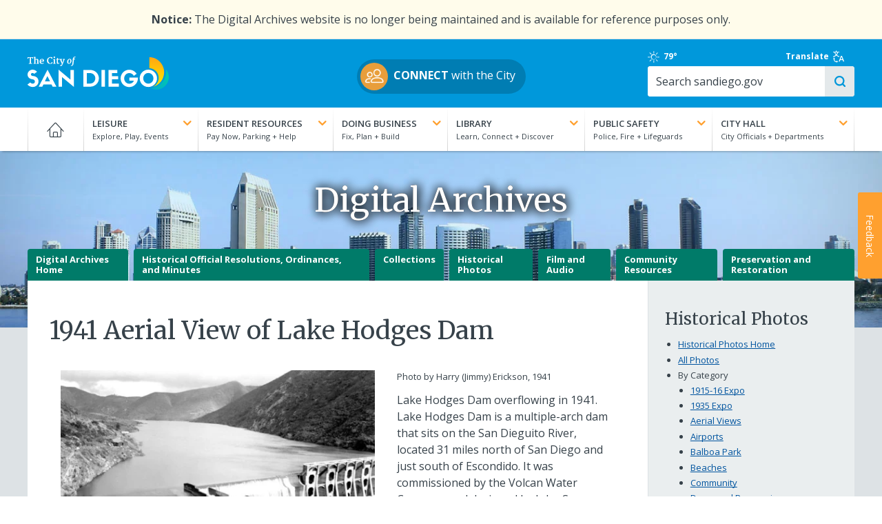

--- FILE ---
content_type: text/css
request_url: https://www.sandiego.gov/sites/default/files/css/css_NFQVvvLlw4CNRCPoze1jW-3SBSDm4olicXnHndh00qc.css?delta=1&language=en&theme=sand&include=eJx1UAFuwyAM_BANT4oMXJlXY0fgqFtfP6Km06ZpQsJ3nH02JnVO5pGecblab4HGgK-s78huPeYxFkfb1gnWmbByo4oR8g2F_eBaoJ7E8i3-wCFbR9TpSMIPBHy4sN5i6ftGspw0tMMFnTRWsURyGf45hRoGaYnk1sYTFvJ5kuDkV1M_YYWic36SN8iGfirNBHn_rrFeSXm8LDfZK-tJHntPl6vtOhuxaRhzrDsXrCToPn_GHjytDZUadI-JBn49HIPPRnekY43xjAsEU_alwIll7tJqFfyb1jDG3O8f_bi-AAcQp80
body_size: 138853
content:
/* @license GPL-2.0-or-later https://www.drupal.org/licensing/faq */
body{color:#333;background:#fff;font:normal 14px/1.8 'Ubuntu',sans-serif;}*{box-sizing:border-box;}a,.link{color:#0678be;text-decoration:none;font-weight:400;}a:hover,a:focus{text-decoration:underline;outline:transparent;}hr{margin:0;padding:0;border:none;height:1px;background:#f5f5f5;}summary{font-weight:700;text-transform:uppercase;color:#0071b8;}.simpletest-results-form summary{text-transform:none;}legend{margin-bottom:10px;color:#0678be;font-weight:700;text-transform:uppercase;line-height:1.3;}fieldset fieldset legend{text-transform:none;color:#333;}h1,.heading-a{font-weight:300;margin:0;padding:30px 0;font-size:26px;line-height:30px;color:#333;}h2,.heading-b{font-weight:300;margin:10px 0;font-size:26px;line-height:1.2;}h3,.heading-c{font-weight:700;margin:10px 0;font-size:18px;}h4,.heading-d{font-weight:700;margin:10px 0;font-size:16px;}h5,.heading-e{font-weight:700;margin:10px 0;font-size:14px;}h6,.heading-f{font-weight:700;margin:10px 0;font-size:14px;}p{margin:10px 0;}strong{font-weight:700;}dl{margin:0 0 20px;}dl dd,dl dl{margin-left:20px;margin-bottom:10px;}[dir="rtl"] dl dd,[dir="rtl"] dl dl{margin-right:20px;}blockquote{margin:1em 40px;}address{font-style:italic;}u,ins{text-decoration:underline;}s,strike,del{text-decoration:line-through;}big{font-size:larger;}small{font-size:12px;}sub{vertical-align:sub;font-size:smaller;line-height:normal;}sup{vertical-align:super;font-size:smaller;line-height:normal;}nobr{white-space:nowrap;}abbr,acronym{border-bottom:dotted 1px;}ul{list-style-type:disc;list-style-image:none;margin:0.25em 0 0.25em 1.5em;}[dir="rtl"] ul{margin-left:0;margin-right:1.5em;}[dir="rtl"] .messages__list{margin-right:0;}ol{list-style-type:decimal;margin:0.25em 0 0.25em 2em;padding:0;}[dir="rtl"] ol{margin-left:0;margin-right:2em;}quote,code{margin:.5em 0;}pre{margin:0.5em 0;white-space:pre-wrap;}details{margin:0 0 20px 0;background:none;}details details,details details details{padding:0 20px;}details legend{text-transform:none;color:#333;}details summary{padding:10px 0;display:list-item;}details summary:focus,details summary:hover{cursor:pointer;}details summary:focus{outline:transparent;}.details-wrapper{padding:5px 0;}details .details-descripion{margin-bottom:0;}details:last-of-type{margin-bottom:0;}input[type="search"]{box-sizing:border-box;}input[type=checkbox],input[type=radio]{appearance:none;-webkit-appearance:none;-moz-appearance:none;display:inline-block;position:relative;top:3px;margin:0;padding:0;background:#fff;border:1px solid #b5b5b5;width:16px;height:16px;-webkit-transition:all 0.5s ease;-o-transition:all 0.5s ease;transition:background 0.5s ease;border-radius:0;}input[type=radio]{border-radius:50%;}input[type=checkbox]:hover,input[type=checkbox]:focus,input[type=radio]:hover,input[type=radio]:focus{border-color:#0678be;cursor:pointer;outline:transparent;}input[type=checkbox]:checked,input[type=checkbox]:disabled:checked,input[type=radio]:checked,input[type=radio]:disabled:checked{background:#0678be;box-shadow:inset 0 0 0 3px #fff;}input[type=checkbox]:disabled,input[type=radio]:disabled{opacity:0.5;background:#e2e2e2;}input[type=checkbox]:disabled:hover{border-color:#b5b5b5;cursor:default;}input[type=checkbox]:disabled:hover,input[type=radio]:disabled:hover{border-color:#b5b5b5;cursor:default;}span.marker{box-sizing:border-box;display:inline-block;white-space:nowrap;background:#f5f5f5;padding:0 7px;text-transform:uppercase;font-size:12px;color:#7cbc48;font-weight:600;}
.leader{margin-top:20px;margin-top:1.538rem;}.leader-double{margin-top:40px;margin-top:3.076rem;}.leader-triple{margin-top:60px;margin-top:4.614rem;}.leader-quadruple{margin-top:80px;margin-top:6.152rem;}.trailer{margin-bottom:20px;margin-bottom:1.538rem;}.trailer-double{margin-bottom:40px;margin-bottom:3.076rem;}.trailer-triple{margin-bottom:60px;margin-bottom:4.614rem;}.trailer-quadruple{margin-bottom:80px;margin-bottom:6.152rem;}
@media print{*{background-color:transparent;color:#000;box-shadow:none;text-shadow:none;}body{padding-top:0;}a,a:visited{text-decoration:underline;}pre,blockquote{border:1px solid #999;page-break-inside:avoid;}thead{display:table-header-group;}tr,img{page-break-inside:avoid;}img{max-width:100%;}p,h2,h3{orphans:3;widows:3;}h2,h3{page-break-after:avoid;}a,.link{color:#000;text-decoration:underline;}.button,.button--primary{background:none;}.messages{border-width:1px;border-color:#999;}.is-collapse-enabled .tabs{max-height:999em;}.is-horizontal .tabs__tab{margin:0 4px;border-radius:4px 4px 0 0;}.dropbutton-multiple .dropbutton .secondary-action{display:block;}.js .dropbutton-widget,.js td .dropbutton-widget{position:relative;}.js .dropbutton .dropbutton-toggle{display:none;}.js .dropbutton-multiple .dropbutton-widget{background:none;border-radius:4px;}.form-autocomplete,.form-text,.form-tel,.form-email,.form-url,.form-search,.form-number,.form-color,.form-file,.form-textarea,.form-select{border-width:1px;}}
.page-content{margin-bottom:20px;}@media screen and (min-width:640px){.page-content{margin-bottom:100px;}}.layout-icon__region{fill:#f5f5f2;stroke:#666;}
@media print,screen and (min-width:48em){.reveal.large,.reveal.small,.reveal.tiny,.reveal{right:auto;left:auto;margin:0 auto;}}html{line-height:1.15;-webkit-text-size-adjust:100%;}body{margin:0;}h1{font-size:2em;margin:0.67em 0;}hr{box-sizing:content-box;height:0;overflow:visible;}pre{font-family:monospace,monospace;font-size:1em;}a{background-color:transparent;}abbr[title]{border-bottom:0;text-decoration:underline dotted;}b,strong{font-weight:bolder;}code,kbd,samp{font-family:monospace,monospace;font-size:1em;}small{font-size:80%;}sub,sup{font-size:75%;line-height:0;position:relative;vertical-align:baseline;}sub{bottom:-0.25em;}sup{top:-0.5em;}img{border-style:none;}button,input,optgroup,select,textarea{font-family:inherit;font-size:100%;line-height:1.15;margin:0;}button,input{overflow:visible;}button,select{text-transform:none;}button,[type=button],[type=reset],[type=submit]{-webkit-appearance:button;}button::-moz-focus-inner,[type=button]::-moz-focus-inner,[type=reset]::-moz-focus-inner,[type=submit]::-moz-focus-inner{border-style:none;padding:0;}button:-moz-focusring,[type=button]:-moz-focusring,[type=reset]:-moz-focusring,[type=submit]:-moz-focusring{outline:1px dotted ButtonText;}fieldset{padding:0.35em 0.75em 0.625em;}legend{box-sizing:border-box;color:inherit;display:table;max-width:100%;padding:0;white-space:normal;}progress{vertical-align:baseline;}textarea{overflow:auto;}[type=checkbox],[type=radio]{box-sizing:border-box;padding:0;}[type=number]::-webkit-inner-spin-button,[type=number]::-webkit-outer-spin-button{height:auto;}[type=search]{-webkit-appearance:textfield;outline-offset:-2px;}[type=search]::-webkit-search-decoration{-webkit-appearance:none;}::-webkit-file-upload-button{-webkit-appearance:button;font:inherit;}details{display:block;}summary{display:list-item;}template{display:none;}[hidden]{display:none;}[data-whatintent=mouse] *,[data-whatintent=mouse] *:focus,[data-whatintent=touch] *,[data-whatintent=touch] *:focus,[data-whatinput=mouse] *,[data-whatinput=mouse] *:focus,[data-whatinput=touch] *,[data-whatinput=touch] *:focus{outline:none;}[draggable=false]{-webkit-touch-callout:none;-webkit-user-select:none;}.foundation-mq{font-family:"small=0em&mobile=20em&mobile-landscape=30em&mobile-wide=37.5em&medium=48em&medium-large=64em&site=60em&site-constraint=75em&large=80em&xlarge=93.75em&infinite=624.9375em";}html{box-sizing:border-box;font-size:100%;}*,*::before,*::after{box-sizing:inherit;}body{margin:0;padding:0;background:#fefefe;font-family:"Helvetica Neue",Helvetica,Roboto,Arial,sans-serif;font-weight:normal;line-height:1.5;color:#0a0a0a;-webkit-font-smoothing:antialiased;-moz-osx-font-smoothing:grayscale;}img{display:inline-block;vertical-align:middle;max-width:100%;height:auto;-ms-interpolation-mode:bicubic;}textarea{height:auto;min-height:50px;border-radius:0;}select{box-sizing:border-box;width:100%;border-radius:0;}.map_canvas img,.map_canvas embed,.map_canvas object,.mqa-display img,.mqa-display embed,.mqa-display object{max-width:none !important;}button{padding:0;appearance:none;border:0;border-radius:0;background:transparent;line-height:1;cursor:auto;}[data-whatinput=mouse] button{outline:0;}pre{overflow:auto;-webkit-overflow-scrolling:touch;}button,input,optgroup,select,textarea{font-family:inherit;}.is-visible{display:block !important;}.is-hidden{display:none !important;}[type=text],[type=password],[type=date],[type=datetime],[type=datetime-local],[type=month],[type=week],[type=email],[type=number],[type=search],[type=tel],[type=time],[type=url],[type=color],textarea{display:block;box-sizing:border-box;width:100%;height:2.4375rem;margin:0 0 1rem;padding:0.5rem;border:1px solid #cacaca;border-radius:0;background-color:#fefefe;box-shadow:inset 0 1px 2px rgba(10,10,10,0.1);font-family:inherit;font-size:1rem;font-weight:normal;line-height:1.5;color:#0a0a0a;transition:box-shadow 0.5s,border-color 0.25s ease-in-out;appearance:none;}[type=text]:focus,[type=password]:focus,[type=date]:focus,[type=datetime]:focus,[type=datetime-local]:focus,[type=month]:focus,[type=week]:focus,[type=email]:focus,[type=number]:focus,[type=search]:focus,[type=tel]:focus,[type=time]:focus,[type=url]:focus,[type=color]:focus,textarea:focus{outline:none;border:1px solid #8a8a8a;background-color:#fefefe;box-shadow:0 0 5px #cacaca;transition:box-shadow 0.5s,border-color 0.25s ease-in-out;}textarea{max-width:100%;}textarea[rows]{height:auto;}input:disabled,input[readonly],textarea:disabled,textarea[readonly]{background-color:#e6e6e6;cursor:not-allowed;}[type=submit],[type=button]{appearance:none;border-radius:0;}input[type=search]{box-sizing:border-box;}::placeholder{color:#cacaca;}[type=file],[type=checkbox],[type=radio]{margin:0 0 1rem;}[type=checkbox] + label,[type=radio] + label{display:inline-block;vertical-align:baseline;margin-left:0.5rem;margin-right:1rem;margin-bottom:0;}[type=checkbox] + label[for],[type=radio] + label[for]{cursor:pointer;}label > [type=checkbox],label > [type=radio]{margin-right:0.5rem;}[type=file]{width:100%;}label{display:block;margin:0;font-size:0.875rem;font-weight:normal;line-height:1.8;color:#0a0a0a;}label.middle{margin:0 0 1rem;line-height:1.5;padding:0.5625rem 0;}.help-text{margin-top:-0.5rem;font-size:0.8125rem;font-style:italic;color:#0a0a0a;}.input-group{display:flex;width:100%;margin-bottom:1rem;align-items:stretch;}.input-group > :first-child,.input-group > :first-child.input-group-button > *{border-radius:0 0 0 0;}.input-group > :last-child,.input-group > :last-child.input-group-button > *{border-radius:0 0 0 0;}.input-group-button a,.input-group-button input,.input-group-button button,.input-group-button label,.input-group-button,.input-group-field,.input-group-label{margin:0;white-space:nowrap;}.input-group-label{padding:0 1rem;border:1px solid #cacaca;background:#e6e6e6;color:#0a0a0a;text-align:center;white-space:nowrap;display:flex;flex:0 0 auto;align-items:center;}.input-group-label:first-child{border-right:0;}.input-group-label:last-child{border-left:0;}.input-group-field{border-radius:0;flex:1 1 0px;min-width:0;}.input-group-button{padding-top:0;padding-bottom:0;text-align:center;display:flex;flex:0 0 auto;}.input-group-button a,.input-group-button input,.input-group-button button,.input-group-button label{align-self:stretch;height:auto;padding-top:0;padding-bottom:0;font-size:1rem;}fieldset{margin:0;padding:0;border:0;}legend{max-width:100%;margin-bottom:0.5rem;}.fieldset{margin:1.125rem 0;padding:1.25rem;border:1px solid #cacaca;}.fieldset legend{margin:0;margin-left:-0.1875rem;padding:0 0.1875rem;}select{height:2.4375rem;margin:0 0 1rem;padding:0.5rem;appearance:none;border:1px solid #cacaca;border-radius:0;background-color:#fefefe;font-family:inherit;font-size:1rem;font-weight:normal;line-height:1.5;color:#0a0a0a;background-image:url('data:image/svg+xml;utf8,<svg xmlns="http://www.w3.org/2000/svg" version="1.1" width="32" height="24" viewBox="0 0 32 24"><polygon points="0,0 32,0 16,24" style="fill: rgb%28138, 138, 138%29"></polygon></svg>');background-origin:content-box;background-position:right -1rem center;background-repeat:no-repeat;background-size:9px 6px;padding-right:1.5rem;transition:box-shadow 0.5s,border-color 0.25s ease-in-out;}@media screen and (min-width:0\0){select{background-image:url("[data-uri]");}}select:focus{outline:none;border:1px solid #8a8a8a;background-color:#fefefe;box-shadow:0 0 5px #cacaca;transition:box-shadow 0.5s,border-color 0.25s ease-in-out;}select:disabled{background-color:#e6e6e6;cursor:not-allowed;}select::-ms-expand{display:none;}select[multiple]{height:auto;background-image:none;}select:not([multiple]){padding-top:0;padding-bottom:0;}.is-invalid-input:not(:focus){border-color:#cc4b37;background-color:#f9ecea;}.is-invalid-input:not(:focus)::placeholder{color:#cc4b37;}.is-invalid-label{color:#cc4b37;}.form-error{display:none;margin-top:-0.5rem;margin-bottom:1rem;font-size:0.75rem;font-weight:bold;color:#cc4b37;}.form-error.is-visible{display:block;}div,dl,dt,dd,ul,ol,li,h1,h2,h3,h4,h5,h6,pre,form,p,blockquote,th,td{margin:0;padding:0;}p{margin-bottom:1rem;font-size:inherit;line-height:1.6;text-rendering:optimizeLegibility;}em,i{font-style:italic;line-height:inherit;}strong,b{font-weight:bold;line-height:inherit;}small{font-size:80%;line-height:inherit;}h1,.h1,h2,.h2,h3,.h3,h4,.h4,h5,.h5,h6,.h6{font-family:"Helvetica Neue",Helvetica,Roboto,Arial,sans-serif;font-style:normal;font-weight:normal;color:inherit;text-rendering:optimizeLegibility;}h1 small,.h1 small,h2 small,.h2 small,h3 small,.h3 small,h4 small,.h4 small,h5 small,.h5 small,h6 small,.h6 small{line-height:0;color:#cacaca;}h1,.h1{font-size:1.5rem;line-height:1.4;margin-top:0;margin-bottom:0.5rem;}h2,.h2{font-size:1.25rem;line-height:1.4;margin-top:0;margin-bottom:0.5rem;}h3,.h3{font-size:1.1875rem;line-height:1.4;margin-top:0;margin-bottom:0.5rem;}h4,.h4{font-size:1.125rem;line-height:1.4;margin-top:0;margin-bottom:0.5rem;}h5,.h5{font-size:1.0625rem;line-height:1.4;margin-top:0;margin-bottom:0.5rem;}h6,.h6{font-size:1rem;line-height:1.4;margin-top:0;margin-bottom:0.5rem;}@media print,screen and (min-width:48em){h1,.h1{font-size:3rem;}h2,.h2{font-size:2.5rem;}h3,.h3{font-size:1.9375rem;}h4,.h4{font-size:1.5625rem;}h5,.h5{font-size:1.25rem;}h6,.h6{font-size:1rem;}}a{line-height:inherit;color:#1779ba;text-decoration:none;cursor:pointer;}a:hover,a:focus{color:#1468a0;}a img{border:0;}hr{clear:both;max-width:75rem;height:0;margin:1.25rem auto;border-top:0;border-right:0;border-bottom:1px solid #cacaca;border-left:0;}ul,ol,dl{margin-bottom:1rem;list-style-position:outside;line-height:1.6;}li{font-size:inherit;}ul{margin-left:1.25rem;list-style-type:disc;}ol{margin-left:1.25rem;}ul ul,ul ol,ol ul,ol ol{margin-left:1.25rem;margin-bottom:0;}dl{margin-bottom:1rem;}dl dt{margin-bottom:0.3rem;font-weight:bold;}blockquote{margin:0 0 1rem;padding:0.5625rem 1.25rem 0 1.1875rem;border-left:1px solid #cacaca;}blockquote,blockquote p{line-height:1.6;color:#8a8a8a;}abbr,abbr[title]{border-bottom:1px dotted #0a0a0a;cursor:help;text-decoration:none;}figure{margin:0;}kbd{margin:0;padding:0.125rem 0.25rem 0;background-color:#e6e6e6;font-family:Consolas,"Liberation Mono",Courier,monospace;color:#0a0a0a;}.subheader{margin-top:0.2rem;margin-bottom:0.5rem;font-weight:normal;line-height:1.4;color:#8a8a8a;}.lead{font-size:125%;line-height:1.6;}.stat{font-size:2.5rem;line-height:1;}p + .stat{margin-top:-1rem;}ul.no-bullet,ol.no-bullet{margin-left:0;list-style:none;}.cite-block,cite{display:block;color:#8a8a8a;font-size:0.8125rem;}.cite-block:before,cite:before{content:"— ";}.code-inline,code{border:1px solid #cacaca;background-color:#e6e6e6;font-family:Consolas,"Liberation Mono",Courier,monospace;font-weight:normal;color:#0a0a0a;display:inline;max-width:100%;word-wrap:break-word;padding:0.125rem 0.3125rem 0.0625rem;}.code-block{border:1px solid #cacaca;background-color:#e6e6e6;font-family:Consolas,"Liberation Mono",Courier,monospace;font-weight:normal;color:#0a0a0a;display:block;overflow:auto;white-space:pre;padding:1rem;margin-bottom:1.5rem;}.text-left{text-align:left;}.text-right{text-align:right;}.text-center{text-align:center;}.text-justify{text-align:justify;}@media print,screen and (min-width:20em){.mobile-text-left{text-align:left;}.mobile-text-right{text-align:right;}.mobile-text-center{text-align:center;}.mobile-text-justify{text-align:justify;}}@media print,screen and (min-width:30em){.mobile-landscape-text-left{text-align:left;}.mobile-landscape-text-right{text-align:right;}.mobile-landscape-text-center{text-align:center;}.mobile-landscape-text-justify{text-align:justify;}}@media print,screen and (min-width:37.5em){.mobile-wide-text-left{text-align:left;}.mobile-wide-text-right{text-align:right;}.mobile-wide-text-center{text-align:center;}.mobile-wide-text-justify{text-align:justify;}}@media print,screen and (min-width:48em){.medium-text-left{text-align:left;}.medium-text-right{text-align:right;}.medium-text-center{text-align:center;}.medium-text-justify{text-align:justify;}}@media print,screen and (min-width:64em){.medium-large-text-left{text-align:left;}.medium-large-text-right{text-align:right;}.medium-large-text-center{text-align:center;}.medium-large-text-justify{text-align:justify;}}@media print,screen and (min-width:60em){.site-text-left{text-align:left;}.site-text-right{text-align:right;}.site-text-center{text-align:center;}.site-text-justify{text-align:justify;}}@media print,screen and (min-width:75em){.site-constraint-text-left{text-align:left;}.site-constraint-text-right{text-align:right;}.site-constraint-text-center{text-align:center;}.site-constraint-text-justify{text-align:justify;}}@media print,screen and (min-width:80em){.large-text-left{text-align:left;}.large-text-right{text-align:right;}.large-text-center{text-align:center;}.large-text-justify{text-align:justify;}}@media screen and (min-width:93.75em){.xlarge-text-left{text-align:left;}.xlarge-text-right{text-align:right;}.xlarge-text-center{text-align:center;}.xlarge-text-justify{text-align:justify;}}@media screen and (min-width:624.9375em){.infinite-text-left{text-align:left;}.infinite-text-right{text-align:right;}.infinite-text-center{text-align:center;}.infinite-text-justify{text-align:justify;}}.show-for-print{display:none !important;}@media print{*{background:transparent !important;color:black !important;print-color-adjust:economy;box-shadow:none !important;text-shadow:none !important;}.show-for-print{display:block !important;}.hide-for-print{display:none !important;}table.show-for-print{display:table !important;}thead.show-for-print{display:table-header-group !important;}tbody.show-for-print{display:table-row-group !important;}tr.show-for-print{display:table-row !important;}td.show-for-print{display:table-cell !important;}th.show-for-print{display:table-cell !important;}a,a:visited{text-decoration:underline;}a[href]:after{content:" (" attr(href) ")";}.ir a:after,a[href^="javascript:"]:after,a[href^="#"]:after{content:"";}abbr[title]:after{content:" (" attr(title) ")";}pre,blockquote{border:1px solid #8a8a8a;page-break-inside:avoid;}thead{display:table-header-group;}tr,img{page-break-inside:avoid;}img{max-width:100% !important;}@page{margin:0.5cm;}p,h2,h3{orphans:3;widows:3;}h2,h3{page-break-after:avoid;}.print-break-inside{page-break-inside:auto;}}.grid-container{padding-right:0.6875rem;padding-left:0.6875rem;max-width:75rem;margin-left:auto;margin-right:auto;}@media print,screen and (min-width:48em){.grid-container{padding-right:1rem;padding-left:1rem;}}.grid-container.fluid{padding-right:0.6875rem;padding-left:0.6875rem;max-width:100%;margin-left:auto;margin-right:auto;}@media print,screen and (min-width:48em){.grid-container.fluid{padding-right:1rem;padding-left:1rem;}}.grid-container.full{padding-right:0;padding-left:0;max-width:100%;margin-left:auto;margin-right:auto;}.grid-x{display:flex;flex-flow:row wrap;}.cell{flex:0 0 auto;min-height:0;min-width:0;width:100%;}.cell.auto{flex:1 1 0;}.cell.shrink{flex:0 0 auto;}.grid-x > .auto{width:auto;}.grid-x > .shrink{width:auto;}.grid-x > .small-shrink,.grid-x > .small-full,.grid-x > .small-1,.grid-x > .small-2,.grid-x > .small-3,.grid-x > .small-4,.grid-x > .small-5,.grid-x > .small-6,.grid-x > .small-7,.grid-x > .small-8,.grid-x > .small-9,.grid-x > .small-10,.grid-x > .small-11,.grid-x > .small-12{flex-basis:auto;}@media print,screen and (min-width:20em){.grid-x > .mobile-shrink,.grid-x > .mobile-full,.grid-x > .mobile-1,.grid-x > .mobile-2,.grid-x > .mobile-3,.grid-x > .mobile-4,.grid-x > .mobile-5,.grid-x > .mobile-6,.grid-x > .mobile-7,.grid-x > .mobile-8,.grid-x > .mobile-9,.grid-x > .mobile-10,.grid-x > .mobile-11,.grid-x > .mobile-12{flex-basis:auto;}}@media print,screen and (min-width:30em){.grid-x > .mobile-landscape-shrink,.grid-x > .mobile-landscape-full,.grid-x > .mobile-landscape-1,.grid-x > .mobile-landscape-2,.grid-x > .mobile-landscape-3,.grid-x > .mobile-landscape-4,.grid-x > .mobile-landscape-5,.grid-x > .mobile-landscape-6,.grid-x > .mobile-landscape-7,.grid-x > .mobile-landscape-8,.grid-x > .mobile-landscape-9,.grid-x > .mobile-landscape-10,.grid-x > .mobile-landscape-11,.grid-x > .mobile-landscape-12{flex-basis:auto;}}@media print,screen and (min-width:37.5em){.grid-x > .mobile-wide-shrink,.grid-x > .mobile-wide-full,.grid-x > .mobile-wide-1,.grid-x > .mobile-wide-2,.grid-x > .mobile-wide-3,.grid-x > .mobile-wide-4,.grid-x > .mobile-wide-5,.grid-x > .mobile-wide-6,.grid-x > .mobile-wide-7,.grid-x > .mobile-wide-8,.grid-x > .mobile-wide-9,.grid-x > .mobile-wide-10,.grid-x > .mobile-wide-11,.grid-x > .mobile-wide-12{flex-basis:auto;}}@media print,screen and (min-width:48em){.grid-x > .medium-shrink,.grid-x > .medium-full,.grid-x > .medium-1,.grid-x > .medium-2,.grid-x > .medium-3,.grid-x > .medium-4,.grid-x > .medium-5,.grid-x > .medium-6,.grid-x > .medium-7,.grid-x > .medium-8,.grid-x > .medium-9,.grid-x > .medium-10,.grid-x > .medium-11,.grid-x > .medium-12{flex-basis:auto;}}@media print,screen and (min-width:64em){.grid-x > .medium-large-shrink,.grid-x > .medium-large-full,.grid-x > .medium-large-1,.grid-x > .medium-large-2,.grid-x > .medium-large-3,.grid-x > .medium-large-4,.grid-x > .medium-large-5,.grid-x > .medium-large-6,.grid-x > .medium-large-7,.grid-x > .medium-large-8,.grid-x > .medium-large-9,.grid-x > .medium-large-10,.grid-x > .medium-large-11,.grid-x > .medium-large-12{flex-basis:auto;}}@media print,screen and (min-width:60em){.grid-x > .site-shrink,.grid-x > .site-full,.grid-x > .site-1,.grid-x > .site-2,.grid-x > .site-3,.grid-x > .site-4,.grid-x > .site-5,.grid-x > .site-6,.grid-x > .site-7,.grid-x > .site-8,.grid-x > .site-9,.grid-x > .site-10,.grid-x > .site-11,.grid-x > .site-12{flex-basis:auto;}}@media print,screen and (min-width:75em){.grid-x > .site-constraint-shrink,.grid-x > .site-constraint-full,.grid-x > .site-constraint-1,.grid-x > .site-constraint-2,.grid-x > .site-constraint-3,.grid-x > .site-constraint-4,.grid-x > .site-constraint-5,.grid-x > .site-constraint-6,.grid-x > .site-constraint-7,.grid-x > .site-constraint-8,.grid-x > .site-constraint-9,.grid-x > .site-constraint-10,.grid-x > .site-constraint-11,.grid-x > .site-constraint-12{flex-basis:auto;}}@media print,screen and (min-width:80em){.grid-x > .large-shrink,.grid-x > .large-full,.grid-x > .large-1,.grid-x > .large-2,.grid-x > .large-3,.grid-x > .large-4,.grid-x > .large-5,.grid-x > .large-6,.grid-x > .large-7,.grid-x > .large-8,.grid-x > .large-9,.grid-x > .large-10,.grid-x > .large-11,.grid-x > .large-12{flex-basis:auto;}}@media screen and (min-width:93.75em){.grid-x > .xlarge-shrink,.grid-x > .xlarge-full,.grid-x > .xlarge-1,.grid-x > .xlarge-2,.grid-x > .xlarge-3,.grid-x > .xlarge-4,.grid-x > .xlarge-5,.grid-x > .xlarge-6,.grid-x > .xlarge-7,.grid-x > .xlarge-8,.grid-x > .xlarge-9,.grid-x > .xlarge-10,.grid-x > .xlarge-11,.grid-x > .xlarge-12{flex-basis:auto;}}@media screen and (min-width:624.9375em){.grid-x > .infinite-shrink,.grid-x > .infinite-full,.grid-x > .infinite-1,.grid-x > .infinite-2,.grid-x > .infinite-3,.grid-x > .infinite-4,.grid-x > .infinite-5,.grid-x > .infinite-6,.grid-x > .infinite-7,.grid-x > .infinite-8,.grid-x > .infinite-9,.grid-x > .infinite-10,.grid-x > .infinite-11,.grid-x > .infinite-12{flex-basis:auto;}}.grid-x > .small-12,.grid-x > .small-11,.grid-x > .small-10,.grid-x > .small-9,.grid-x > .small-8,.grid-x > .small-7,.grid-x > .small-6,.grid-x > .small-5,.grid-x > .small-4,.grid-x > .small-3,.grid-x > .small-2,.grid-x > .small-1{flex:0 0 auto;}.grid-x > .small-1{width:8.3333333333%;}.grid-x > .small-2{width:16.6666666667%;}.grid-x > .small-3{width:25%;}.grid-x > .small-4{width:33.3333333333%;}.grid-x > .small-5{width:41.6666666667%;}.grid-x > .small-6{width:50%;}.grid-x > .small-7{width:58.3333333333%;}.grid-x > .small-8{width:66.6666666667%;}.grid-x > .small-9{width:75%;}.grid-x > .small-10{width:83.3333333333%;}.grid-x > .small-11{width:91.6666666667%;}.grid-x > .small-12{width:100%;}@media print,screen and (min-width:20em){.grid-x > .mobile-auto{flex:1 1 0;width:auto;}.grid-x > .mobile-12,.grid-x > .mobile-11,.grid-x > .mobile-10,.grid-x > .mobile-9,.grid-x > .mobile-8,.grid-x > .mobile-7,.grid-x > .mobile-6,.grid-x > .mobile-5,.grid-x > .mobile-4,.grid-x > .mobile-3,.grid-x > .mobile-2,.grid-x > .mobile-1,.grid-x > .mobile-shrink{flex:0 0 auto;}.grid-x > .mobile-shrink{width:auto;}.grid-x > .mobile-1{width:8.3333333333%;}.grid-x > .mobile-2{width:16.6666666667%;}.grid-x > .mobile-3{width:25%;}.grid-x > .mobile-4{width:33.3333333333%;}.grid-x > .mobile-5{width:41.6666666667%;}.grid-x > .mobile-6{width:50%;}.grid-x > .mobile-7{width:58.3333333333%;}.grid-x > .mobile-8{width:66.6666666667%;}.grid-x > .mobile-9{width:75%;}.grid-x > .mobile-10{width:83.3333333333%;}.grid-x > .mobile-11{width:91.6666666667%;}.grid-x > .mobile-12{width:100%;}}@media print,screen and (min-width:30em){.grid-x > .mobile-landscape-auto{flex:1 1 0;width:auto;}.grid-x > .mobile-landscape-12,.grid-x > .mobile-landscape-11,.grid-x > .mobile-landscape-10,.grid-x > .mobile-landscape-9,.grid-x > .mobile-landscape-8,.grid-x > .mobile-landscape-7,.grid-x > .mobile-landscape-6,.grid-x > .mobile-landscape-5,.grid-x > .mobile-landscape-4,.grid-x > .mobile-landscape-3,.grid-x > .mobile-landscape-2,.grid-x > .mobile-landscape-1,.grid-x > .mobile-landscape-shrink{flex:0 0 auto;}.grid-x > .mobile-landscape-shrink{width:auto;}.grid-x > .mobile-landscape-1{width:8.3333333333%;}.grid-x > .mobile-landscape-2{width:16.6666666667%;}.grid-x > .mobile-landscape-3{width:25%;}.grid-x > .mobile-landscape-4{width:33.3333333333%;}.grid-x > .mobile-landscape-5{width:41.6666666667%;}.grid-x > .mobile-landscape-6{width:50%;}.grid-x > .mobile-landscape-7{width:58.3333333333%;}.grid-x > .mobile-landscape-8{width:66.6666666667%;}.grid-x > .mobile-landscape-9{width:75%;}.grid-x > .mobile-landscape-10{width:83.3333333333%;}.grid-x > .mobile-landscape-11{width:91.6666666667%;}.grid-x > .mobile-landscape-12{width:100%;}}@media print,screen and (min-width:37.5em){.grid-x > .mobile-wide-auto{flex:1 1 0;width:auto;}.grid-x > .mobile-wide-12,.grid-x > .mobile-wide-11,.grid-x > .mobile-wide-10,.grid-x > .mobile-wide-9,.grid-x > .mobile-wide-8,.grid-x > .mobile-wide-7,.grid-x > .mobile-wide-6,.grid-x > .mobile-wide-5,.grid-x > .mobile-wide-4,.grid-x > .mobile-wide-3,.grid-x > .mobile-wide-2,.grid-x > .mobile-wide-1,.grid-x > .mobile-wide-shrink{flex:0 0 auto;}.grid-x > .mobile-wide-shrink{width:auto;}.grid-x > .mobile-wide-1{width:8.3333333333%;}.grid-x > .mobile-wide-2{width:16.6666666667%;}.grid-x > .mobile-wide-3{width:25%;}.grid-x > .mobile-wide-4{width:33.3333333333%;}.grid-x > .mobile-wide-5{width:41.6666666667%;}.grid-x > .mobile-wide-6{width:50%;}.grid-x > .mobile-wide-7{width:58.3333333333%;}.grid-x > .mobile-wide-8{width:66.6666666667%;}.grid-x > .mobile-wide-9{width:75%;}.grid-x > .mobile-wide-10{width:83.3333333333%;}.grid-x > .mobile-wide-11{width:91.6666666667%;}.grid-x > .mobile-wide-12{width:100%;}}@media print,screen and (min-width:48em){.grid-x > .medium-auto{flex:1 1 0;width:auto;}.grid-x > .medium-12,.grid-x > .medium-11,.grid-x > .medium-10,.grid-x > .medium-9,.grid-x > .medium-8,.grid-x > .medium-7,.grid-x > .medium-6,.grid-x > .medium-5,.grid-x > .medium-4,.grid-x > .medium-3,.grid-x > .medium-2,.grid-x > .medium-1,.grid-x > .medium-shrink{flex:0 0 auto;}.grid-x > .medium-shrink{width:auto;}.grid-x > .medium-1{width:8.3333333333%;}.grid-x > .medium-2{width:16.6666666667%;}.grid-x > .medium-3{width:25%;}.grid-x > .medium-4{width:33.3333333333%;}.grid-x > .medium-5{width:41.6666666667%;}.grid-x > .medium-6{width:50%;}.grid-x > .medium-7{width:58.3333333333%;}.grid-x > .medium-8{width:66.6666666667%;}.grid-x > .medium-9{width:75%;}.grid-x > .medium-10{width:83.3333333333%;}.grid-x > .medium-11{width:91.6666666667%;}.grid-x > .medium-12{width:100%;}}@media print,screen and (min-width:64em){.grid-x > .medium-large-auto{flex:1 1 0;width:auto;}.grid-x > .medium-large-12,.grid-x > .medium-large-11,.grid-x > .medium-large-10,.grid-x > .medium-large-9,.grid-x > .medium-large-8,.grid-x > .medium-large-7,.grid-x > .medium-large-6,.grid-x > .medium-large-5,.grid-x > .medium-large-4,.grid-x > .medium-large-3,.grid-x > .medium-large-2,.grid-x > .medium-large-1,.grid-x > .medium-large-shrink{flex:0 0 auto;}.grid-x > .medium-large-shrink{width:auto;}.grid-x > .medium-large-1{width:8.3333333333%;}.grid-x > .medium-large-2{width:16.6666666667%;}.grid-x > .medium-large-3{width:25%;}.grid-x > .medium-large-4{width:33.3333333333%;}.grid-x > .medium-large-5{width:41.6666666667%;}.grid-x > .medium-large-6{width:50%;}.grid-x > .medium-large-7{width:58.3333333333%;}.grid-x > .medium-large-8{width:66.6666666667%;}.grid-x > .medium-large-9{width:75%;}.grid-x > .medium-large-10{width:83.3333333333%;}.grid-x > .medium-large-11{width:91.6666666667%;}.grid-x > .medium-large-12{width:100%;}}@media print,screen and (min-width:60em){.grid-x > .site-auto{flex:1 1 0;width:auto;}.grid-x > .site-12,.grid-x > .site-11,.grid-x > .site-10,.grid-x > .site-9,.grid-x > .site-8,.grid-x > .site-7,.grid-x > .site-6,.grid-x > .site-5,.grid-x > .site-4,.grid-x > .site-3,.grid-x > .site-2,.grid-x > .site-1,.grid-x > .site-shrink{flex:0 0 auto;}.grid-x > .site-shrink{width:auto;}.grid-x > .site-1{width:8.3333333333%;}.grid-x > .site-2{width:16.6666666667%;}.grid-x > .site-3{width:25%;}.grid-x > .site-4{width:33.3333333333%;}.grid-x > .site-5{width:41.6666666667%;}.grid-x > .site-6{width:50%;}.grid-x > .site-7{width:58.3333333333%;}.grid-x > .site-8{width:66.6666666667%;}.grid-x > .site-9{width:75%;}.grid-x > .site-10{width:83.3333333333%;}.grid-x > .site-11{width:91.6666666667%;}.grid-x > .site-12{width:100%;}}@media print,screen and (min-width:75em){.grid-x > .site-constraint-auto{flex:1 1 0;width:auto;}.grid-x > .site-constraint-12,.grid-x > .site-constraint-11,.grid-x > .site-constraint-10,.grid-x > .site-constraint-9,.grid-x > .site-constraint-8,.grid-x > .site-constraint-7,.grid-x > .site-constraint-6,.grid-x > .site-constraint-5,.grid-x > .site-constraint-4,.grid-x > .site-constraint-3,.grid-x > .site-constraint-2,.grid-x > .site-constraint-1,.grid-x > .site-constraint-shrink{flex:0 0 auto;}.grid-x > .site-constraint-shrink{width:auto;}.grid-x > .site-constraint-1{width:8.3333333333%;}.grid-x > .site-constraint-2{width:16.6666666667%;}.grid-x > .site-constraint-3{width:25%;}.grid-x > .site-constraint-4{width:33.3333333333%;}.grid-x > .site-constraint-5{width:41.6666666667%;}.grid-x > .site-constraint-6{width:50%;}.grid-x > .site-constraint-7{width:58.3333333333%;}.grid-x > .site-constraint-8{width:66.6666666667%;}.grid-x > .site-constraint-9{width:75%;}.grid-x > .site-constraint-10{width:83.3333333333%;}.grid-x > .site-constraint-11{width:91.6666666667%;}.grid-x > .site-constraint-12{width:100%;}}@media print,screen and (min-width:80em){.grid-x > .large-auto{flex:1 1 0;width:auto;}.grid-x > .large-12,.grid-x > .large-11,.grid-x > .large-10,.grid-x > .large-9,.grid-x > .large-8,.grid-x > .large-7,.grid-x > .large-6,.grid-x > .large-5,.grid-x > .large-4,.grid-x > .large-3,.grid-x > .large-2,.grid-x > .large-1,.grid-x > .large-shrink{flex:0 0 auto;}.grid-x > .large-shrink{width:auto;}.grid-x > .large-1{width:8.3333333333%;}.grid-x > .large-2{width:16.6666666667%;}.grid-x > .large-3{width:25%;}.grid-x > .large-4{width:33.3333333333%;}.grid-x > .large-5{width:41.6666666667%;}.grid-x > .large-6{width:50%;}.grid-x > .large-7{width:58.3333333333%;}.grid-x > .large-8{width:66.6666666667%;}.grid-x > .large-9{width:75%;}.grid-x > .large-10{width:83.3333333333%;}.grid-x > .large-11{width:91.6666666667%;}.grid-x > .large-12{width:100%;}}@media screen and (min-width:93.75em){.grid-x > .xlarge-auto{flex:1 1 0;width:auto;}.grid-x > .xlarge-12,.grid-x > .xlarge-11,.grid-x > .xlarge-10,.grid-x > .xlarge-9,.grid-x > .xlarge-8,.grid-x > .xlarge-7,.grid-x > .xlarge-6,.grid-x > .xlarge-5,.grid-x > .xlarge-4,.grid-x > .xlarge-3,.grid-x > .xlarge-2,.grid-x > .xlarge-1,.grid-x > .xlarge-shrink{flex:0 0 auto;}.grid-x > .xlarge-shrink{width:auto;}.grid-x > .xlarge-1{width:8.3333333333%;}.grid-x > .xlarge-2{width:16.6666666667%;}.grid-x > .xlarge-3{width:25%;}.grid-x > .xlarge-4{width:33.3333333333%;}.grid-x > .xlarge-5{width:41.6666666667%;}.grid-x > .xlarge-6{width:50%;}.grid-x > .xlarge-7{width:58.3333333333%;}.grid-x > .xlarge-8{width:66.6666666667%;}.grid-x > .xlarge-9{width:75%;}.grid-x > .xlarge-10{width:83.3333333333%;}.grid-x > .xlarge-11{width:91.6666666667%;}.grid-x > .xlarge-12{width:100%;}}@media screen and (min-width:624.9375em){.grid-x > .infinite-auto{flex:1 1 0;width:auto;}.grid-x > .infinite-12,.grid-x > .infinite-11,.grid-x > .infinite-10,.grid-x > .infinite-9,.grid-x > .infinite-8,.grid-x > .infinite-7,.grid-x > .infinite-6,.grid-x > .infinite-5,.grid-x > .infinite-4,.grid-x > .infinite-3,.grid-x > .infinite-2,.grid-x > .infinite-1,.grid-x > .infinite-shrink{flex:0 0 auto;}.grid-x > .infinite-shrink{width:auto;}.grid-x > .infinite-1{width:8.3333333333%;}.grid-x > .infinite-2{width:16.6666666667%;}.grid-x > .infinite-3{width:25%;}.grid-x > .infinite-4{width:33.3333333333%;}.grid-x > .infinite-5{width:41.6666666667%;}.grid-x > .infinite-6{width:50%;}.grid-x > .infinite-7{width:58.3333333333%;}.grid-x > .infinite-8{width:66.6666666667%;}.grid-x > .infinite-9{width:75%;}.grid-x > .infinite-10{width:83.3333333333%;}.grid-x > .infinite-11{width:91.6666666667%;}.grid-x > .infinite-12{width:100%;}}.grid-margin-x:not(.grid-x) > .cell{width:auto;}.grid-margin-y:not(.grid-y) > .cell{height:auto;}.grid-margin-x{margin-left:-0.6875rem;margin-right:-0.6875rem;}@media print,screen and (min-width:48em){.grid-margin-x{margin-left:-1rem;margin-right:-1rem;}}.grid-margin-x > .cell{width:calc(100% - 1.375rem);margin-left:0.6875rem;margin-right:0.6875rem;}@media print,screen and (min-width:48em){.grid-margin-x > .cell{width:calc(100% - 2rem);margin-left:1rem;margin-right:1rem;}}.grid-margin-x > .auto{width:auto;}.grid-margin-x > .shrink{width:auto;}.grid-margin-x > .small-1{width:calc(8.3333333333% - 1.375rem);}.grid-margin-x > .small-2{width:calc(16.6666666667% - 1.375rem);}.grid-margin-x > .small-3{width:calc(25% - 1.375rem);}.grid-margin-x > .small-4{width:calc(33.3333333333% - 1.375rem);}.grid-margin-x > .small-5{width:calc(41.6666666667% - 1.375rem);}.grid-margin-x > .small-6{width:calc(50% - 1.375rem);}.grid-margin-x > .small-7{width:calc(58.3333333333% - 1.375rem);}.grid-margin-x > .small-8{width:calc(66.6666666667% - 1.375rem);}.grid-margin-x > .small-9{width:calc(75% - 1.375rem);}.grid-margin-x > .small-10{width:calc(83.3333333333% - 1.375rem);}.grid-margin-x > .small-11{width:calc(91.6666666667% - 1.375rem);}.grid-margin-x > .small-12{width:calc(100% - 1.375rem);}@media print,screen and (min-width:20em){.grid-margin-x > .mobile-auto{width:auto;}.grid-margin-x > .mobile-shrink{width:auto;}.grid-margin-x > .mobile-1{width:calc(8.3333333333% - 1.375rem);}.grid-margin-x > .mobile-2{width:calc(16.6666666667% - 1.375rem);}.grid-margin-x > .mobile-3{width:calc(25% - 1.375rem);}.grid-margin-x > .mobile-4{width:calc(33.3333333333% - 1.375rem);}.grid-margin-x > .mobile-5{width:calc(41.6666666667% - 1.375rem);}.grid-margin-x > .mobile-6{width:calc(50% - 1.375rem);}.grid-margin-x > .mobile-7{width:calc(58.3333333333% - 1.375rem);}.grid-margin-x > .mobile-8{width:calc(66.6666666667% - 1.375rem);}.grid-margin-x > .mobile-9{width:calc(75% - 1.375rem);}.grid-margin-x > .mobile-10{width:calc(83.3333333333% - 1.375rem);}.grid-margin-x > .mobile-11{width:calc(91.6666666667% - 1.375rem);}.grid-margin-x > .mobile-12{width:calc(100% - 1.375rem);}}@media print,screen and (min-width:30em){.grid-margin-x > .mobile-landscape-auto{width:auto;}.grid-margin-x > .mobile-landscape-shrink{width:auto;}.grid-margin-x > .mobile-landscape-1{width:calc(8.3333333333% - 1.375rem);}.grid-margin-x > .mobile-landscape-2{width:calc(16.6666666667% - 1.375rem);}.grid-margin-x > .mobile-landscape-3{width:calc(25% - 1.375rem);}.grid-margin-x > .mobile-landscape-4{width:calc(33.3333333333% - 1.375rem);}.grid-margin-x > .mobile-landscape-5{width:calc(41.6666666667% - 1.375rem);}.grid-margin-x > .mobile-landscape-6{width:calc(50% - 1.375rem);}.grid-margin-x > .mobile-landscape-7{width:calc(58.3333333333% - 1.375rem);}.grid-margin-x > .mobile-landscape-8{width:calc(66.6666666667% - 1.375rem);}.grid-margin-x > .mobile-landscape-9{width:calc(75% - 1.375rem);}.grid-margin-x > .mobile-landscape-10{width:calc(83.3333333333% - 1.375rem);}.grid-margin-x > .mobile-landscape-11{width:calc(91.6666666667% - 1.375rem);}.grid-margin-x > .mobile-landscape-12{width:calc(100% - 1.375rem);}}@media print,screen and (min-width:37.5em){.grid-margin-x > .mobile-wide-auto{width:auto;}.grid-margin-x > .mobile-wide-shrink{width:auto;}.grid-margin-x > .mobile-wide-1{width:calc(8.3333333333% - 1.375rem);}.grid-margin-x > .mobile-wide-2{width:calc(16.6666666667% - 1.375rem);}.grid-margin-x > .mobile-wide-3{width:calc(25% - 1.375rem);}.grid-margin-x > .mobile-wide-4{width:calc(33.3333333333% - 1.375rem);}.grid-margin-x > .mobile-wide-5{width:calc(41.6666666667% - 1.375rem);}.grid-margin-x > .mobile-wide-6{width:calc(50% - 1.375rem);}.grid-margin-x > .mobile-wide-7{width:calc(58.3333333333% - 1.375rem);}.grid-margin-x > .mobile-wide-8{width:calc(66.6666666667% - 1.375rem);}.grid-margin-x > .mobile-wide-9{width:calc(75% - 1.375rem);}.grid-margin-x > .mobile-wide-10{width:calc(83.3333333333% - 1.375rem);}.grid-margin-x > .mobile-wide-11{width:calc(91.6666666667% - 1.375rem);}.grid-margin-x > .mobile-wide-12{width:calc(100% - 1.375rem);}}@media print,screen and (min-width:48em){.grid-margin-x > .auto{width:auto;}.grid-margin-x > .shrink{width:auto;}.grid-margin-x > .small-1{width:calc(8.3333333333% - 2rem);}.grid-margin-x > .small-2{width:calc(16.6666666667% - 2rem);}.grid-margin-x > .small-3{width:calc(25% - 2rem);}.grid-margin-x > .small-4{width:calc(33.3333333333% - 2rem);}.grid-margin-x > .small-5{width:calc(41.6666666667% - 2rem);}.grid-margin-x > .small-6{width:calc(50% - 2rem);}.grid-margin-x > .small-7{width:calc(58.3333333333% - 2rem);}.grid-margin-x > .small-8{width:calc(66.6666666667% - 2rem);}.grid-margin-x > .small-9{width:calc(75% - 2rem);}.grid-margin-x > .small-10{width:calc(83.3333333333% - 2rem);}.grid-margin-x > .small-11{width:calc(91.6666666667% - 2rem);}.grid-margin-x > .small-12{width:calc(100% - 2rem);}.grid-margin-x > .mobile-auto{width:auto;}.grid-margin-x > .mobile-shrink{width:auto;}.grid-margin-x > .mobile-1{width:calc(8.3333333333% - 2rem);}.grid-margin-x > .mobile-2{width:calc(16.6666666667% - 2rem);}.grid-margin-x > .mobile-3{width:calc(25% - 2rem);}.grid-margin-x > .mobile-4{width:calc(33.3333333333% - 2rem);}.grid-margin-x > .mobile-5{width:calc(41.6666666667% - 2rem);}.grid-margin-x > .mobile-6{width:calc(50% - 2rem);}.grid-margin-x > .mobile-7{width:calc(58.3333333333% - 2rem);}.grid-margin-x > .mobile-8{width:calc(66.6666666667% - 2rem);}.grid-margin-x > .mobile-9{width:calc(75% - 2rem);}.grid-margin-x > .mobile-10{width:calc(83.3333333333% - 2rem);}.grid-margin-x > .mobile-11{width:calc(91.6666666667% - 2rem);}.grid-margin-x > .mobile-12{width:calc(100% - 2rem);}.grid-margin-x > .mobile-landscape-auto{width:auto;}.grid-margin-x > .mobile-landscape-shrink{width:auto;}.grid-margin-x > .mobile-landscape-1{width:calc(8.3333333333% - 2rem);}.grid-margin-x > .mobile-landscape-2{width:calc(16.6666666667% - 2rem);}.grid-margin-x > .mobile-landscape-3{width:calc(25% - 2rem);}.grid-margin-x > .mobile-landscape-4{width:calc(33.3333333333% - 2rem);}.grid-margin-x > .mobile-landscape-5{width:calc(41.6666666667% - 2rem);}.grid-margin-x > .mobile-landscape-6{width:calc(50% - 2rem);}.grid-margin-x > .mobile-landscape-7{width:calc(58.3333333333% - 2rem);}.grid-margin-x > .mobile-landscape-8{width:calc(66.6666666667% - 2rem);}.grid-margin-x > .mobile-landscape-9{width:calc(75% - 2rem);}.grid-margin-x > .mobile-landscape-10{width:calc(83.3333333333% - 2rem);}.grid-margin-x > .mobile-landscape-11{width:calc(91.6666666667% - 2rem);}.grid-margin-x > .mobile-landscape-12{width:calc(100% - 2rem);}.grid-margin-x > .mobile-wide-auto{width:auto;}.grid-margin-x > .mobile-wide-shrink{width:auto;}.grid-margin-x > .mobile-wide-1{width:calc(8.3333333333% - 2rem);}.grid-margin-x > .mobile-wide-2{width:calc(16.6666666667% - 2rem);}.grid-margin-x > .mobile-wide-3{width:calc(25% - 2rem);}.grid-margin-x > .mobile-wide-4{width:calc(33.3333333333% - 2rem);}.grid-margin-x > .mobile-wide-5{width:calc(41.6666666667% - 2rem);}.grid-margin-x > .mobile-wide-6{width:calc(50% - 2rem);}.grid-margin-x > .mobile-wide-7{width:calc(58.3333333333% - 2rem);}.grid-margin-x > .mobile-wide-8{width:calc(66.6666666667% - 2rem);}.grid-margin-x > .mobile-wide-9{width:calc(75% - 2rem);}.grid-margin-x > .mobile-wide-10{width:calc(83.3333333333% - 2rem);}.grid-margin-x > .mobile-wide-11{width:calc(91.6666666667% - 2rem);}.grid-margin-x > .mobile-wide-12{width:calc(100% - 2rem);}.grid-margin-x > .medium-auto{width:auto;}.grid-margin-x > .medium-shrink{width:auto;}.grid-margin-x > .medium-1{width:calc(8.3333333333% - 2rem);}.grid-margin-x > .medium-2{width:calc(16.6666666667% - 2rem);}.grid-margin-x > .medium-3{width:calc(25% - 2rem);}.grid-margin-x > .medium-4{width:calc(33.3333333333% - 2rem);}.grid-margin-x > .medium-5{width:calc(41.6666666667% - 2rem);}.grid-margin-x > .medium-6{width:calc(50% - 2rem);}.grid-margin-x > .medium-7{width:calc(58.3333333333% - 2rem);}.grid-margin-x > .medium-8{width:calc(66.6666666667% - 2rem);}.grid-margin-x > .medium-9{width:calc(75% - 2rem);}.grid-margin-x > .medium-10{width:calc(83.3333333333% - 2rem);}.grid-margin-x > .medium-11{width:calc(91.6666666667% - 2rem);}.grid-margin-x > .medium-12{width:calc(100% - 2rem);}}@media print,screen and (min-width:64em){.grid-margin-x > .medium-large-auto{width:auto;}.grid-margin-x > .medium-large-shrink{width:auto;}.grid-margin-x > .medium-large-1{width:calc(8.3333333333% - 2rem);}.grid-margin-x > .medium-large-2{width:calc(16.6666666667% - 2rem);}.grid-margin-x > .medium-large-3{width:calc(25% - 2rem);}.grid-margin-x > .medium-large-4{width:calc(33.3333333333% - 2rem);}.grid-margin-x > .medium-large-5{width:calc(41.6666666667% - 2rem);}.grid-margin-x > .medium-large-6{width:calc(50% - 2rem);}.grid-margin-x > .medium-large-7{width:calc(58.3333333333% - 2rem);}.grid-margin-x > .medium-large-8{width:calc(66.6666666667% - 2rem);}.grid-margin-x > .medium-large-9{width:calc(75% - 2rem);}.grid-margin-x > .medium-large-10{width:calc(83.3333333333% - 2rem);}.grid-margin-x > .medium-large-11{width:calc(91.6666666667% - 2rem);}.grid-margin-x > .medium-large-12{width:calc(100% - 2rem);}}@media print,screen and (min-width:60em){.grid-margin-x > .site-auto{width:auto;}.grid-margin-x > .site-shrink{width:auto;}.grid-margin-x > .site-1{width:calc(8.3333333333% - 2rem);}.grid-margin-x > .site-2{width:calc(16.6666666667% - 2rem);}.grid-margin-x > .site-3{width:calc(25% - 2rem);}.grid-margin-x > .site-4{width:calc(33.3333333333% - 2rem);}.grid-margin-x > .site-5{width:calc(41.6666666667% - 2rem);}.grid-margin-x > .site-6{width:calc(50% - 2rem);}.grid-margin-x > .site-7{width:calc(58.3333333333% - 2rem);}.grid-margin-x > .site-8{width:calc(66.6666666667% - 2rem);}.grid-margin-x > .site-9{width:calc(75% - 2rem);}.grid-margin-x > .site-10{width:calc(83.3333333333% - 2rem);}.grid-margin-x > .site-11{width:calc(91.6666666667% - 2rem);}.grid-margin-x > .site-12{width:calc(100% - 2rem);}}@media print,screen and (min-width:75em){.grid-margin-x > .site-constraint-auto{width:auto;}.grid-margin-x > .site-constraint-shrink{width:auto;}.grid-margin-x > .site-constraint-1{width:calc(8.3333333333% - 2rem);}.grid-margin-x > .site-constraint-2{width:calc(16.6666666667% - 2rem);}.grid-margin-x > .site-constraint-3{width:calc(25% - 2rem);}.grid-margin-x > .site-constraint-4{width:calc(33.3333333333% - 2rem);}.grid-margin-x > .site-constraint-5{width:calc(41.6666666667% - 2rem);}.grid-margin-x > .site-constraint-6{width:calc(50% - 2rem);}.grid-margin-x > .site-constraint-7{width:calc(58.3333333333% - 2rem);}.grid-margin-x > .site-constraint-8{width:calc(66.6666666667% - 2rem);}.grid-margin-x > .site-constraint-9{width:calc(75% - 2rem);}.grid-margin-x > .site-constraint-10{width:calc(83.3333333333% - 2rem);}.grid-margin-x > .site-constraint-11{width:calc(91.6666666667% - 2rem);}.grid-margin-x > .site-constraint-12{width:calc(100% - 2rem);}}@media print,screen and (min-width:80em){.grid-margin-x > .large-auto{width:auto;}.grid-margin-x > .large-shrink{width:auto;}.grid-margin-x > .large-1{width:calc(8.3333333333% - 2rem);}.grid-margin-x > .large-2{width:calc(16.6666666667% - 2rem);}.grid-margin-x > .large-3{width:calc(25% - 2rem);}.grid-margin-x > .large-4{width:calc(33.3333333333% - 2rem);}.grid-margin-x > .large-5{width:calc(41.6666666667% - 2rem);}.grid-margin-x > .large-6{width:calc(50% - 2rem);}.grid-margin-x > .large-7{width:calc(58.3333333333% - 2rem);}.grid-margin-x > .large-8{width:calc(66.6666666667% - 2rem);}.grid-margin-x > .large-9{width:calc(75% - 2rem);}.grid-margin-x > .large-10{width:calc(83.3333333333% - 2rem);}.grid-margin-x > .large-11{width:calc(91.6666666667% - 2rem);}.grid-margin-x > .large-12{width:calc(100% - 2rem);}}@media screen and (min-width:93.75em){.grid-margin-x > .xlarge-auto{width:auto;}.grid-margin-x > .xlarge-shrink{width:auto;}.grid-margin-x > .xlarge-1{width:calc(8.3333333333% - 2rem);}.grid-margin-x > .xlarge-2{width:calc(16.6666666667% - 2rem);}.grid-margin-x > .xlarge-3{width:calc(25% - 2rem);}.grid-margin-x > .xlarge-4{width:calc(33.3333333333% - 2rem);}.grid-margin-x > .xlarge-5{width:calc(41.6666666667% - 2rem);}.grid-margin-x > .xlarge-6{width:calc(50% - 2rem);}.grid-margin-x > .xlarge-7{width:calc(58.3333333333% - 2rem);}.grid-margin-x > .xlarge-8{width:calc(66.6666666667% - 2rem);}.grid-margin-x > .xlarge-9{width:calc(75% - 2rem);}.grid-margin-x > .xlarge-10{width:calc(83.3333333333% - 2rem);}.grid-margin-x > .xlarge-11{width:calc(91.6666666667% - 2rem);}.grid-margin-x > .xlarge-12{width:calc(100% - 2rem);}}@media screen and (min-width:624.9375em){.grid-margin-x > .infinite-auto{width:auto;}.grid-margin-x > .infinite-shrink{width:auto;}.grid-margin-x > .infinite-1{width:calc(8.3333333333% - 2rem);}.grid-margin-x > .infinite-2{width:calc(16.6666666667% - 2rem);}.grid-margin-x > .infinite-3{width:calc(25% - 2rem);}.grid-margin-x > .infinite-4{width:calc(33.3333333333% - 2rem);}.grid-margin-x > .infinite-5{width:calc(41.6666666667% - 2rem);}.grid-margin-x > .infinite-6{width:calc(50% - 2rem);}.grid-margin-x > .infinite-7{width:calc(58.3333333333% - 2rem);}.grid-margin-x > .infinite-8{width:calc(66.6666666667% - 2rem);}.grid-margin-x > .infinite-9{width:calc(75% - 2rem);}.grid-margin-x > .infinite-10{width:calc(83.3333333333% - 2rem);}.grid-margin-x > .infinite-11{width:calc(91.6666666667% - 2rem);}.grid-margin-x > .infinite-12{width:calc(100% - 2rem);}}.grid-padding-x .grid-padding-x{margin-right:-0.6875rem;margin-left:-0.6875rem;}@media print,screen and (min-width:48em){.grid-padding-x .grid-padding-x{margin-right:-1rem;margin-left:-1rem;}}.grid-container:not(.full) > .grid-padding-x{margin-right:-0.6875rem;margin-left:-0.6875rem;}@media print,screen and (min-width:48em){.grid-container:not(.full) > .grid-padding-x{margin-right:-1rem;margin-left:-1rem;}}.grid-padding-x > .cell{padding-right:0.6875rem;padding-left:0.6875rem;}@media print,screen and (min-width:48em){.grid-padding-x > .cell{padding-right:1rem;padding-left:1rem;}}.small-up-1 > .cell{width:100%;}.small-up-2 > .cell{width:50%;}.small-up-3 > .cell{width:33.3333333333%;}.small-up-4 > .cell{width:25%;}.small-up-5 > .cell{width:20%;}.small-up-6 > .cell{width:16.6666666667%;}.small-up-7 > .cell{width:14.2857142857%;}.small-up-8 > .cell{width:12.5%;}@media print,screen and (min-width:20em){.mobile-up-1 > .cell{width:100%;}.mobile-up-2 > .cell{width:50%;}.mobile-up-3 > .cell{width:33.3333333333%;}.mobile-up-4 > .cell{width:25%;}.mobile-up-5 > .cell{width:20%;}.mobile-up-6 > .cell{width:16.6666666667%;}.mobile-up-7 > .cell{width:14.2857142857%;}.mobile-up-8 > .cell{width:12.5%;}}@media print,screen and (min-width:30em){.mobile-landscape-up-1 > .cell{width:100%;}.mobile-landscape-up-2 > .cell{width:50%;}.mobile-landscape-up-3 > .cell{width:33.3333333333%;}.mobile-landscape-up-4 > .cell{width:25%;}.mobile-landscape-up-5 > .cell{width:20%;}.mobile-landscape-up-6 > .cell{width:16.6666666667%;}.mobile-landscape-up-7 > .cell{width:14.2857142857%;}.mobile-landscape-up-8 > .cell{width:12.5%;}}@media print,screen and (min-width:37.5em){.mobile-wide-up-1 > .cell{width:100%;}.mobile-wide-up-2 > .cell{width:50%;}.mobile-wide-up-3 > .cell{width:33.3333333333%;}.mobile-wide-up-4 > .cell{width:25%;}.mobile-wide-up-5 > .cell{width:20%;}.mobile-wide-up-6 > .cell{width:16.6666666667%;}.mobile-wide-up-7 > .cell{width:14.2857142857%;}.mobile-wide-up-8 > .cell{width:12.5%;}}@media print,screen and (min-width:48em){.medium-up-1 > .cell{width:100%;}.medium-up-2 > .cell{width:50%;}.medium-up-3 > .cell{width:33.3333333333%;}.medium-up-4 > .cell{width:25%;}.medium-up-5 > .cell{width:20%;}.medium-up-6 > .cell{width:16.6666666667%;}.medium-up-7 > .cell{width:14.2857142857%;}.medium-up-8 > .cell{width:12.5%;}}@media print,screen and (min-width:64em){.medium-large-up-1 > .cell{width:100%;}.medium-large-up-2 > .cell{width:50%;}.medium-large-up-3 > .cell{width:33.3333333333%;}.medium-large-up-4 > .cell{width:25%;}.medium-large-up-5 > .cell{width:20%;}.medium-large-up-6 > .cell{width:16.6666666667%;}.medium-large-up-7 > .cell{width:14.2857142857%;}.medium-large-up-8 > .cell{width:12.5%;}}@media print,screen and (min-width:60em){.site-up-1 > .cell{width:100%;}.site-up-2 > .cell{width:50%;}.site-up-3 > .cell{width:33.3333333333%;}.site-up-4 > .cell{width:25%;}.site-up-5 > .cell{width:20%;}.site-up-6 > .cell{width:16.6666666667%;}.site-up-7 > .cell{width:14.2857142857%;}.site-up-8 > .cell{width:12.5%;}}@media print,screen and (min-width:75em){.site-constraint-up-1 > .cell{width:100%;}.site-constraint-up-2 > .cell{width:50%;}.site-constraint-up-3 > .cell{width:33.3333333333%;}.site-constraint-up-4 > .cell{width:25%;}.site-constraint-up-5 > .cell{width:20%;}.site-constraint-up-6 > .cell{width:16.6666666667%;}.site-constraint-up-7 > .cell{width:14.2857142857%;}.site-constraint-up-8 > .cell{width:12.5%;}}@media print,screen and (min-width:80em){.large-up-1 > .cell{width:100%;}.large-up-2 > .cell{width:50%;}.large-up-3 > .cell{width:33.3333333333%;}.large-up-4 > .cell{width:25%;}.large-up-5 > .cell{width:20%;}.large-up-6 > .cell{width:16.6666666667%;}.large-up-7 > .cell{width:14.2857142857%;}.large-up-8 > .cell{width:12.5%;}}@media screen and (min-width:93.75em){.xlarge-up-1 > .cell{width:100%;}.xlarge-up-2 > .cell{width:50%;}.xlarge-up-3 > .cell{width:33.3333333333%;}.xlarge-up-4 > .cell{width:25%;}.xlarge-up-5 > .cell{width:20%;}.xlarge-up-6 > .cell{width:16.6666666667%;}.xlarge-up-7 > .cell{width:14.2857142857%;}.xlarge-up-8 > .cell{width:12.5%;}}@media screen and (min-width:624.9375em){.infinite-up-1 > .cell{width:100%;}.infinite-up-2 > .cell{width:50%;}.infinite-up-3 > .cell{width:33.3333333333%;}.infinite-up-4 > .cell{width:25%;}.infinite-up-5 > .cell{width:20%;}.infinite-up-6 > .cell{width:16.6666666667%;}.infinite-up-7 > .cell{width:14.2857142857%;}.infinite-up-8 > .cell{width:12.5%;}}.grid-margin-x.small-up-1 > .cell{width:calc(100% - 1.375rem);}.grid-margin-x.small-up-2 > .cell{width:calc(50% - 1.375rem);}.grid-margin-x.small-up-3 > .cell{width:calc(33.3333333333% - 1.375rem);}.grid-margin-x.small-up-4 > .cell{width:calc(25% - 1.375rem);}.grid-margin-x.small-up-5 > .cell{width:calc(20% - 1.375rem);}.grid-margin-x.small-up-6 > .cell{width:calc(16.6666666667% - 1.375rem);}.grid-margin-x.small-up-7 > .cell{width:calc(14.2857142857% - 1.375rem);}.grid-margin-x.small-up-8 > .cell{width:calc(12.5% - 1.375rem);}@media print,screen and (min-width:20em){.grid-margin-x.mobile-up-1 > .cell{width:calc(100% - 1.375rem);}.grid-margin-x.mobile-up-2 > .cell{width:calc(50% - 1.375rem);}.grid-margin-x.mobile-up-3 > .cell{width:calc(33.3333333333% - 1.375rem);}.grid-margin-x.mobile-up-4 > .cell{width:calc(25% - 1.375rem);}.grid-margin-x.mobile-up-5 > .cell{width:calc(20% - 1.375rem);}.grid-margin-x.mobile-up-6 > .cell{width:calc(16.6666666667% - 1.375rem);}.grid-margin-x.mobile-up-7 > .cell{width:calc(14.2857142857% - 1.375rem);}.grid-margin-x.mobile-up-8 > .cell{width:calc(12.5% - 1.375rem);}}@media print,screen and (min-width:30em){.grid-margin-x.mobile-landscape-up-1 > .cell{width:calc(100% - 1.375rem);}.grid-margin-x.mobile-landscape-up-2 > .cell{width:calc(50% - 1.375rem);}.grid-margin-x.mobile-landscape-up-3 > .cell{width:calc(33.3333333333% - 1.375rem);}.grid-margin-x.mobile-landscape-up-4 > .cell{width:calc(25% - 1.375rem);}.grid-margin-x.mobile-landscape-up-5 > .cell{width:calc(20% - 1.375rem);}.grid-margin-x.mobile-landscape-up-6 > .cell{width:calc(16.6666666667% - 1.375rem);}.grid-margin-x.mobile-landscape-up-7 > .cell{width:calc(14.2857142857% - 1.375rem);}.grid-margin-x.mobile-landscape-up-8 > .cell{width:calc(12.5% - 1.375rem);}}@media print,screen and (min-width:37.5em){.grid-margin-x.mobile-wide-up-1 > .cell{width:calc(100% - 1.375rem);}.grid-margin-x.mobile-wide-up-2 > .cell{width:calc(50% - 1.375rem);}.grid-margin-x.mobile-wide-up-3 > .cell{width:calc(33.3333333333% - 1.375rem);}.grid-margin-x.mobile-wide-up-4 > .cell{width:calc(25% - 1.375rem);}.grid-margin-x.mobile-wide-up-5 > .cell{width:calc(20% - 1.375rem);}.grid-margin-x.mobile-wide-up-6 > .cell{width:calc(16.6666666667% - 1.375rem);}.grid-margin-x.mobile-wide-up-7 > .cell{width:calc(14.2857142857% - 1.375rem);}.grid-margin-x.mobile-wide-up-8 > .cell{width:calc(12.5% - 1.375rem);}}@media print,screen and (min-width:48em){.grid-margin-x.small-up-1 > .cell{width:calc(100% - 2rem);}.grid-margin-x.small-up-2 > .cell{width:calc(50% - 2rem);}.grid-margin-x.small-up-3 > .cell{width:calc(33.3333333333% - 2rem);}.grid-margin-x.small-up-4 > .cell{width:calc(25% - 2rem);}.grid-margin-x.small-up-5 > .cell{width:calc(20% - 2rem);}.grid-margin-x.small-up-6 > .cell{width:calc(16.6666666667% - 2rem);}.grid-margin-x.small-up-7 > .cell{width:calc(14.2857142857% - 2rem);}.grid-margin-x.small-up-8 > .cell{width:calc(12.5% - 2rem);}.grid-margin-x.medium-up-1 > .cell{width:calc(100% - 2rem);}.grid-margin-x.medium-up-2 > .cell{width:calc(50% - 2rem);}.grid-margin-x.medium-up-3 > .cell{width:calc(33.3333333333% - 2rem);}.grid-margin-x.medium-up-4 > .cell{width:calc(25% - 2rem);}.grid-margin-x.medium-up-5 > .cell{width:calc(20% - 2rem);}.grid-margin-x.medium-up-6 > .cell{width:calc(16.6666666667% - 2rem);}.grid-margin-x.medium-up-7 > .cell{width:calc(14.2857142857% - 2rem);}.grid-margin-x.medium-up-8 > .cell{width:calc(12.5% - 2rem);}}@media print,screen and (min-width:64em){.grid-margin-x.medium-large-up-1 > .cell{width:calc(100% - 2rem);}.grid-margin-x.medium-large-up-2 > .cell{width:calc(50% - 2rem);}.grid-margin-x.medium-large-up-3 > .cell{width:calc(33.3333333333% - 2rem);}.grid-margin-x.medium-large-up-4 > .cell{width:calc(25% - 2rem);}.grid-margin-x.medium-large-up-5 > .cell{width:calc(20% - 2rem);}.grid-margin-x.medium-large-up-6 > .cell{width:calc(16.6666666667% - 2rem);}.grid-margin-x.medium-large-up-7 > .cell{width:calc(14.2857142857% - 2rem);}.grid-margin-x.medium-large-up-8 > .cell{width:calc(12.5% - 2rem);}}@media print,screen and (min-width:60em){.grid-margin-x.site-up-1 > .cell{width:calc(100% - 2rem);}.grid-margin-x.site-up-2 > .cell{width:calc(50% - 2rem);}.grid-margin-x.site-up-3 > .cell{width:calc(33.3333333333% - 2rem);}.grid-margin-x.site-up-4 > .cell{width:calc(25% - 2rem);}.grid-margin-x.site-up-5 > .cell{width:calc(20% - 2rem);}.grid-margin-x.site-up-6 > .cell{width:calc(16.6666666667% - 2rem);}.grid-margin-x.site-up-7 > .cell{width:calc(14.2857142857% - 2rem);}.grid-margin-x.site-up-8 > .cell{width:calc(12.5% - 2rem);}}@media print,screen and (min-width:75em){.grid-margin-x.site-constraint-up-1 > .cell{width:calc(100% - 2rem);}.grid-margin-x.site-constraint-up-2 > .cell{width:calc(50% - 2rem);}.grid-margin-x.site-constraint-up-3 > .cell{width:calc(33.3333333333% - 2rem);}.grid-margin-x.site-constraint-up-4 > .cell{width:calc(25% - 2rem);}.grid-margin-x.site-constraint-up-5 > .cell{width:calc(20% - 2rem);}.grid-margin-x.site-constraint-up-6 > .cell{width:calc(16.6666666667% - 2rem);}.grid-margin-x.site-constraint-up-7 > .cell{width:calc(14.2857142857% - 2rem);}.grid-margin-x.site-constraint-up-8 > .cell{width:calc(12.5% - 2rem);}}@media print,screen and (min-width:80em){.grid-margin-x.large-up-1 > .cell{width:calc(100% - 2rem);}.grid-margin-x.large-up-2 > .cell{width:calc(50% - 2rem);}.grid-margin-x.large-up-3 > .cell{width:calc(33.3333333333% - 2rem);}.grid-margin-x.large-up-4 > .cell{width:calc(25% - 2rem);}.grid-margin-x.large-up-5 > .cell{width:calc(20% - 2rem);}.grid-margin-x.large-up-6 > .cell{width:calc(16.6666666667% - 2rem);}.grid-margin-x.large-up-7 > .cell{width:calc(14.2857142857% - 2rem);}.grid-margin-x.large-up-8 > .cell{width:calc(12.5% - 2rem);}}@media screen and (min-width:93.75em){.grid-margin-x.xlarge-up-1 > .cell{width:calc(100% - 2rem);}.grid-margin-x.xlarge-up-2 > .cell{width:calc(50% - 2rem);}.grid-margin-x.xlarge-up-3 > .cell{width:calc(33.3333333333% - 2rem);}.grid-margin-x.xlarge-up-4 > .cell{width:calc(25% - 2rem);}.grid-margin-x.xlarge-up-5 > .cell{width:calc(20% - 2rem);}.grid-margin-x.xlarge-up-6 > .cell{width:calc(16.6666666667% - 2rem);}.grid-margin-x.xlarge-up-7 > .cell{width:calc(14.2857142857% - 2rem);}.grid-margin-x.xlarge-up-8 > .cell{width:calc(12.5% - 2rem);}}@media screen and (min-width:624.9375em){.grid-margin-x.infinite-up-1 > .cell{width:calc(100% - 2rem);}.grid-margin-x.infinite-up-2 > .cell{width:calc(50% - 2rem);}.grid-margin-x.infinite-up-3 > .cell{width:calc(33.3333333333% - 2rem);}.grid-margin-x.infinite-up-4 > .cell{width:calc(25% - 2rem);}.grid-margin-x.infinite-up-5 > .cell{width:calc(20% - 2rem);}.grid-margin-x.infinite-up-6 > .cell{width:calc(16.6666666667% - 2rem);}.grid-margin-x.infinite-up-7 > .cell{width:calc(14.2857142857% - 2rem);}.grid-margin-x.infinite-up-8 > .cell{width:calc(12.5% - 2rem);}}.small-margin-collapse{margin-right:0;margin-left:0;}.small-margin-collapse > .cell{margin-right:0;margin-left:0;}.small-margin-collapse > .small-1{width:8.3333333333%;}.small-margin-collapse > .small-2{width:16.6666666667%;}.small-margin-collapse > .small-3{width:25%;}.small-margin-collapse > .small-4{width:33.3333333333%;}.small-margin-collapse > .small-5{width:41.6666666667%;}.small-margin-collapse > .small-6{width:50%;}.small-margin-collapse > .small-7{width:58.3333333333%;}.small-margin-collapse > .small-8{width:66.6666666667%;}.small-margin-collapse > .small-9{width:75%;}.small-margin-collapse > .small-10{width:83.3333333333%;}.small-margin-collapse > .small-11{width:91.6666666667%;}.small-margin-collapse > .small-12{width:100%;}@media print,screen and (min-width:20em){.small-margin-collapse > .mobile-1{width:8.3333333333%;}.small-margin-collapse > .mobile-2{width:16.6666666667%;}.small-margin-collapse > .mobile-3{width:25%;}.small-margin-collapse > .mobile-4{width:33.3333333333%;}.small-margin-collapse > .mobile-5{width:41.6666666667%;}.small-margin-collapse > .mobile-6{width:50%;}.small-margin-collapse > .mobile-7{width:58.3333333333%;}.small-margin-collapse > .mobile-8{width:66.6666666667%;}.small-margin-collapse > .mobile-9{width:75%;}.small-margin-collapse > .mobile-10{width:83.3333333333%;}.small-margin-collapse > .mobile-11{width:91.6666666667%;}.small-margin-collapse > .mobile-12{width:100%;}}@media print,screen and (min-width:30em){.small-margin-collapse > .mobile-landscape-1{width:8.3333333333%;}.small-margin-collapse > .mobile-landscape-2{width:16.6666666667%;}.small-margin-collapse > .mobile-landscape-3{width:25%;}.small-margin-collapse > .mobile-landscape-4{width:33.3333333333%;}.small-margin-collapse > .mobile-landscape-5{width:41.6666666667%;}.small-margin-collapse > .mobile-landscape-6{width:50%;}.small-margin-collapse > .mobile-landscape-7{width:58.3333333333%;}.small-margin-collapse > .mobile-landscape-8{width:66.6666666667%;}.small-margin-collapse > .mobile-landscape-9{width:75%;}.small-margin-collapse > .mobile-landscape-10{width:83.3333333333%;}.small-margin-collapse > .mobile-landscape-11{width:91.6666666667%;}.small-margin-collapse > .mobile-landscape-12{width:100%;}}@media print,screen and (min-width:37.5em){.small-margin-collapse > .mobile-wide-1{width:8.3333333333%;}.small-margin-collapse > .mobile-wide-2{width:16.6666666667%;}.small-margin-collapse > .mobile-wide-3{width:25%;}.small-margin-collapse > .mobile-wide-4{width:33.3333333333%;}.small-margin-collapse > .mobile-wide-5{width:41.6666666667%;}.small-margin-collapse > .mobile-wide-6{width:50%;}.small-margin-collapse > .mobile-wide-7{width:58.3333333333%;}.small-margin-collapse > .mobile-wide-8{width:66.6666666667%;}.small-margin-collapse > .mobile-wide-9{width:75%;}.small-margin-collapse > .mobile-wide-10{width:83.3333333333%;}.small-margin-collapse > .mobile-wide-11{width:91.6666666667%;}.small-margin-collapse > .mobile-wide-12{width:100%;}}@media print,screen and (min-width:48em){.small-margin-collapse > .medium-1{width:8.3333333333%;}.small-margin-collapse > .medium-2{width:16.6666666667%;}.small-margin-collapse > .medium-3{width:25%;}.small-margin-collapse > .medium-4{width:33.3333333333%;}.small-margin-collapse > .medium-5{width:41.6666666667%;}.small-margin-collapse > .medium-6{width:50%;}.small-margin-collapse > .medium-7{width:58.3333333333%;}.small-margin-collapse > .medium-8{width:66.6666666667%;}.small-margin-collapse > .medium-9{width:75%;}.small-margin-collapse > .medium-10{width:83.3333333333%;}.small-margin-collapse > .medium-11{width:91.6666666667%;}.small-margin-collapse > .medium-12{width:100%;}}@media print,screen and (min-width:64em){.small-margin-collapse > .medium-large-1{width:8.3333333333%;}.small-margin-collapse > .medium-large-2{width:16.6666666667%;}.small-margin-collapse > .medium-large-3{width:25%;}.small-margin-collapse > .medium-large-4{width:33.3333333333%;}.small-margin-collapse > .medium-large-5{width:41.6666666667%;}.small-margin-collapse > .medium-large-6{width:50%;}.small-margin-collapse > .medium-large-7{width:58.3333333333%;}.small-margin-collapse > .medium-large-8{width:66.6666666667%;}.small-margin-collapse > .medium-large-9{width:75%;}.small-margin-collapse > .medium-large-10{width:83.3333333333%;}.small-margin-collapse > .medium-large-11{width:91.6666666667%;}.small-margin-collapse > .medium-large-12{width:100%;}}@media print,screen and (min-width:60em){.small-margin-collapse > .site-1{width:8.3333333333%;}.small-margin-collapse > .site-2{width:16.6666666667%;}.small-margin-collapse > .site-3{width:25%;}.small-margin-collapse > .site-4{width:33.3333333333%;}.small-margin-collapse > .site-5{width:41.6666666667%;}.small-margin-collapse > .site-6{width:50%;}.small-margin-collapse > .site-7{width:58.3333333333%;}.small-margin-collapse > .site-8{width:66.6666666667%;}.small-margin-collapse > .site-9{width:75%;}.small-margin-collapse > .site-10{width:83.3333333333%;}.small-margin-collapse > .site-11{width:91.6666666667%;}.small-margin-collapse > .site-12{width:100%;}}@media print,screen and (min-width:75em){.small-margin-collapse > .site-constraint-1{width:8.3333333333%;}.small-margin-collapse > .site-constraint-2{width:16.6666666667%;}.small-margin-collapse > .site-constraint-3{width:25%;}.small-margin-collapse > .site-constraint-4{width:33.3333333333%;}.small-margin-collapse > .site-constraint-5{width:41.6666666667%;}.small-margin-collapse > .site-constraint-6{width:50%;}.small-margin-collapse > .site-constraint-7{width:58.3333333333%;}.small-margin-collapse > .site-constraint-8{width:66.6666666667%;}.small-margin-collapse > .site-constraint-9{width:75%;}.small-margin-collapse > .site-constraint-10{width:83.3333333333%;}.small-margin-collapse > .site-constraint-11{width:91.6666666667%;}.small-margin-collapse > .site-constraint-12{width:100%;}}@media print,screen and (min-width:80em){.small-margin-collapse > .large-1{width:8.3333333333%;}.small-margin-collapse > .large-2{width:16.6666666667%;}.small-margin-collapse > .large-3{width:25%;}.small-margin-collapse > .large-4{width:33.3333333333%;}.small-margin-collapse > .large-5{width:41.6666666667%;}.small-margin-collapse > .large-6{width:50%;}.small-margin-collapse > .large-7{width:58.3333333333%;}.small-margin-collapse > .large-8{width:66.6666666667%;}.small-margin-collapse > .large-9{width:75%;}.small-margin-collapse > .large-10{width:83.3333333333%;}.small-margin-collapse > .large-11{width:91.6666666667%;}.small-margin-collapse > .large-12{width:100%;}}@media screen and (min-width:93.75em){.small-margin-collapse > .xlarge-1{width:8.3333333333%;}.small-margin-collapse > .xlarge-2{width:16.6666666667%;}.small-margin-collapse > .xlarge-3{width:25%;}.small-margin-collapse > .xlarge-4{width:33.3333333333%;}.small-margin-collapse > .xlarge-5{width:41.6666666667%;}.small-margin-collapse > .xlarge-6{width:50%;}.small-margin-collapse > .xlarge-7{width:58.3333333333%;}.small-margin-collapse > .xlarge-8{width:66.6666666667%;}.small-margin-collapse > .xlarge-9{width:75%;}.small-margin-collapse > .xlarge-10{width:83.3333333333%;}.small-margin-collapse > .xlarge-11{width:91.6666666667%;}.small-margin-collapse > .xlarge-12{width:100%;}}@media screen and (min-width:624.9375em){.small-margin-collapse > .infinite-1{width:8.3333333333%;}.small-margin-collapse > .infinite-2{width:16.6666666667%;}.small-margin-collapse > .infinite-3{width:25%;}.small-margin-collapse > .infinite-4{width:33.3333333333%;}.small-margin-collapse > .infinite-5{width:41.6666666667%;}.small-margin-collapse > .infinite-6{width:50%;}.small-margin-collapse > .infinite-7{width:58.3333333333%;}.small-margin-collapse > .infinite-8{width:66.6666666667%;}.small-margin-collapse > .infinite-9{width:75%;}.small-margin-collapse > .infinite-10{width:83.3333333333%;}.small-margin-collapse > .infinite-11{width:91.6666666667%;}.small-margin-collapse > .infinite-12{width:100%;}}.small-padding-collapse{margin-right:0;margin-left:0;}.small-padding-collapse > .cell{padding-right:0;padding-left:0;}@media print,screen and (min-width:20em){.mobile-margin-collapse{margin-right:0;margin-left:0;}.mobile-margin-collapse > .cell{margin-right:0;margin-left:0;}}@media print,screen and (min-width:20em){.mobile-margin-collapse > .small-1{width:8.3333333333%;}.mobile-margin-collapse > .small-2{width:16.6666666667%;}.mobile-margin-collapse > .small-3{width:25%;}.mobile-margin-collapse > .small-4{width:33.3333333333%;}.mobile-margin-collapse > .small-5{width:41.6666666667%;}.mobile-margin-collapse > .small-6{width:50%;}.mobile-margin-collapse > .small-7{width:58.3333333333%;}.mobile-margin-collapse > .small-8{width:66.6666666667%;}.mobile-margin-collapse > .small-9{width:75%;}.mobile-margin-collapse > .small-10{width:83.3333333333%;}.mobile-margin-collapse > .small-11{width:91.6666666667%;}.mobile-margin-collapse > .small-12{width:100%;}}@media print,screen and (min-width:20em){.mobile-margin-collapse > .mobile-1{width:8.3333333333%;}.mobile-margin-collapse > .mobile-2{width:16.6666666667%;}.mobile-margin-collapse > .mobile-3{width:25%;}.mobile-margin-collapse > .mobile-4{width:33.3333333333%;}.mobile-margin-collapse > .mobile-5{width:41.6666666667%;}.mobile-margin-collapse > .mobile-6{width:50%;}.mobile-margin-collapse > .mobile-7{width:58.3333333333%;}.mobile-margin-collapse > .mobile-8{width:66.6666666667%;}.mobile-margin-collapse > .mobile-9{width:75%;}.mobile-margin-collapse > .mobile-10{width:83.3333333333%;}.mobile-margin-collapse > .mobile-11{width:91.6666666667%;}.mobile-margin-collapse > .mobile-12{width:100%;}}@media print,screen and (min-width:30em){.mobile-margin-collapse > .mobile-landscape-1{width:8.3333333333%;}.mobile-margin-collapse > .mobile-landscape-2{width:16.6666666667%;}.mobile-margin-collapse > .mobile-landscape-3{width:25%;}.mobile-margin-collapse > .mobile-landscape-4{width:33.3333333333%;}.mobile-margin-collapse > .mobile-landscape-5{width:41.6666666667%;}.mobile-margin-collapse > .mobile-landscape-6{width:50%;}.mobile-margin-collapse > .mobile-landscape-7{width:58.3333333333%;}.mobile-margin-collapse > .mobile-landscape-8{width:66.6666666667%;}.mobile-margin-collapse > .mobile-landscape-9{width:75%;}.mobile-margin-collapse > .mobile-landscape-10{width:83.3333333333%;}.mobile-margin-collapse > .mobile-landscape-11{width:91.6666666667%;}.mobile-margin-collapse > .mobile-landscape-12{width:100%;}}@media print,screen and (min-width:37.5em){.mobile-margin-collapse > .mobile-wide-1{width:8.3333333333%;}.mobile-margin-collapse > .mobile-wide-2{width:16.6666666667%;}.mobile-margin-collapse > .mobile-wide-3{width:25%;}.mobile-margin-collapse > .mobile-wide-4{width:33.3333333333%;}.mobile-margin-collapse > .mobile-wide-5{width:41.6666666667%;}.mobile-margin-collapse > .mobile-wide-6{width:50%;}.mobile-margin-collapse > .mobile-wide-7{width:58.3333333333%;}.mobile-margin-collapse > .mobile-wide-8{width:66.6666666667%;}.mobile-margin-collapse > .mobile-wide-9{width:75%;}.mobile-margin-collapse > .mobile-wide-10{width:83.3333333333%;}.mobile-margin-collapse > .mobile-wide-11{width:91.6666666667%;}.mobile-margin-collapse > .mobile-wide-12{width:100%;}}@media print,screen and (min-width:48em){.mobile-margin-collapse > .medium-1{width:8.3333333333%;}.mobile-margin-collapse > .medium-2{width:16.6666666667%;}.mobile-margin-collapse > .medium-3{width:25%;}.mobile-margin-collapse > .medium-4{width:33.3333333333%;}.mobile-margin-collapse > .medium-5{width:41.6666666667%;}.mobile-margin-collapse > .medium-6{width:50%;}.mobile-margin-collapse > .medium-7{width:58.3333333333%;}.mobile-margin-collapse > .medium-8{width:66.6666666667%;}.mobile-margin-collapse > .medium-9{width:75%;}.mobile-margin-collapse > .medium-10{width:83.3333333333%;}.mobile-margin-collapse > .medium-11{width:91.6666666667%;}.mobile-margin-collapse > .medium-12{width:100%;}}@media print,screen and (min-width:64em){.mobile-margin-collapse > .medium-large-1{width:8.3333333333%;}.mobile-margin-collapse > .medium-large-2{width:16.6666666667%;}.mobile-margin-collapse > .medium-large-3{width:25%;}.mobile-margin-collapse > .medium-large-4{width:33.3333333333%;}.mobile-margin-collapse > .medium-large-5{width:41.6666666667%;}.mobile-margin-collapse > .medium-large-6{width:50%;}.mobile-margin-collapse > .medium-large-7{width:58.3333333333%;}.mobile-margin-collapse > .medium-large-8{width:66.6666666667%;}.mobile-margin-collapse > .medium-large-9{width:75%;}.mobile-margin-collapse > .medium-large-10{width:83.3333333333%;}.mobile-margin-collapse > .medium-large-11{width:91.6666666667%;}.mobile-margin-collapse > .medium-large-12{width:100%;}}@media print,screen and (min-width:60em){.mobile-margin-collapse > .site-1{width:8.3333333333%;}.mobile-margin-collapse > .site-2{width:16.6666666667%;}.mobile-margin-collapse > .site-3{width:25%;}.mobile-margin-collapse > .site-4{width:33.3333333333%;}.mobile-margin-collapse > .site-5{width:41.6666666667%;}.mobile-margin-collapse > .site-6{width:50%;}.mobile-margin-collapse > .site-7{width:58.3333333333%;}.mobile-margin-collapse > .site-8{width:66.6666666667%;}.mobile-margin-collapse > .site-9{width:75%;}.mobile-margin-collapse > .site-10{width:83.3333333333%;}.mobile-margin-collapse > .site-11{width:91.6666666667%;}.mobile-margin-collapse > .site-12{width:100%;}}@media print,screen and (min-width:75em){.mobile-margin-collapse > .site-constraint-1{width:8.3333333333%;}.mobile-margin-collapse > .site-constraint-2{width:16.6666666667%;}.mobile-margin-collapse > .site-constraint-3{width:25%;}.mobile-margin-collapse > .site-constraint-4{width:33.3333333333%;}.mobile-margin-collapse > .site-constraint-5{width:41.6666666667%;}.mobile-margin-collapse > .site-constraint-6{width:50%;}.mobile-margin-collapse > .site-constraint-7{width:58.3333333333%;}.mobile-margin-collapse > .site-constraint-8{width:66.6666666667%;}.mobile-margin-collapse > .site-constraint-9{width:75%;}.mobile-margin-collapse > .site-constraint-10{width:83.3333333333%;}.mobile-margin-collapse > .site-constraint-11{width:91.6666666667%;}.mobile-margin-collapse > .site-constraint-12{width:100%;}}@media print,screen and (min-width:80em){.mobile-margin-collapse > .large-1{width:8.3333333333%;}.mobile-margin-collapse > .large-2{width:16.6666666667%;}.mobile-margin-collapse > .large-3{width:25%;}.mobile-margin-collapse > .large-4{width:33.3333333333%;}.mobile-margin-collapse > .large-5{width:41.6666666667%;}.mobile-margin-collapse > .large-6{width:50%;}.mobile-margin-collapse > .large-7{width:58.3333333333%;}.mobile-margin-collapse > .large-8{width:66.6666666667%;}.mobile-margin-collapse > .large-9{width:75%;}.mobile-margin-collapse > .large-10{width:83.3333333333%;}.mobile-margin-collapse > .large-11{width:91.6666666667%;}.mobile-margin-collapse > .large-12{width:100%;}}@media screen and (min-width:93.75em){.mobile-margin-collapse > .xlarge-1{width:8.3333333333%;}.mobile-margin-collapse > .xlarge-2{width:16.6666666667%;}.mobile-margin-collapse > .xlarge-3{width:25%;}.mobile-margin-collapse > .xlarge-4{width:33.3333333333%;}.mobile-margin-collapse > .xlarge-5{width:41.6666666667%;}.mobile-margin-collapse > .xlarge-6{width:50%;}.mobile-margin-collapse > .xlarge-7{width:58.3333333333%;}.mobile-margin-collapse > .xlarge-8{width:66.6666666667%;}.mobile-margin-collapse > .xlarge-9{width:75%;}.mobile-margin-collapse > .xlarge-10{width:83.3333333333%;}.mobile-margin-collapse > .xlarge-11{width:91.6666666667%;}.mobile-margin-collapse > .xlarge-12{width:100%;}}@media screen and (min-width:624.9375em){.mobile-margin-collapse > .infinite-1{width:8.3333333333%;}.mobile-margin-collapse > .infinite-2{width:16.6666666667%;}.mobile-margin-collapse > .infinite-3{width:25%;}.mobile-margin-collapse > .infinite-4{width:33.3333333333%;}.mobile-margin-collapse > .infinite-5{width:41.6666666667%;}.mobile-margin-collapse > .infinite-6{width:50%;}.mobile-margin-collapse > .infinite-7{width:58.3333333333%;}.mobile-margin-collapse > .infinite-8{width:66.6666666667%;}.mobile-margin-collapse > .infinite-9{width:75%;}.mobile-margin-collapse > .infinite-10{width:83.3333333333%;}.mobile-margin-collapse > .infinite-11{width:91.6666666667%;}.mobile-margin-collapse > .infinite-12{width:100%;}}@media print,screen and (min-width:20em){.mobile-padding-collapse{margin-right:0;margin-left:0;}.mobile-padding-collapse > .cell{padding-right:0;padding-left:0;}}@media print,screen and (min-width:30em){.mobile-landscape-margin-collapse{margin-right:0;margin-left:0;}.mobile-landscape-margin-collapse > .cell{margin-right:0;margin-left:0;}}@media print,screen and (min-width:30em){.mobile-landscape-margin-collapse > .small-1{width:8.3333333333%;}.mobile-landscape-margin-collapse > .small-2{width:16.6666666667%;}.mobile-landscape-margin-collapse > .small-3{width:25%;}.mobile-landscape-margin-collapse > .small-4{width:33.3333333333%;}.mobile-landscape-margin-collapse > .small-5{width:41.6666666667%;}.mobile-landscape-margin-collapse > .small-6{width:50%;}.mobile-landscape-margin-collapse > .small-7{width:58.3333333333%;}.mobile-landscape-margin-collapse > .small-8{width:66.6666666667%;}.mobile-landscape-margin-collapse > .small-9{width:75%;}.mobile-landscape-margin-collapse > .small-10{width:83.3333333333%;}.mobile-landscape-margin-collapse > .small-11{width:91.6666666667%;}.mobile-landscape-margin-collapse > .small-12{width:100%;}}@media print,screen and (min-width:30em){.mobile-landscape-margin-collapse > .mobile-1{width:8.3333333333%;}.mobile-landscape-margin-collapse > .mobile-2{width:16.6666666667%;}.mobile-landscape-margin-collapse > .mobile-3{width:25%;}.mobile-landscape-margin-collapse > .mobile-4{width:33.3333333333%;}.mobile-landscape-margin-collapse > .mobile-5{width:41.6666666667%;}.mobile-landscape-margin-collapse > .mobile-6{width:50%;}.mobile-landscape-margin-collapse > .mobile-7{width:58.3333333333%;}.mobile-landscape-margin-collapse > .mobile-8{width:66.6666666667%;}.mobile-landscape-margin-collapse > .mobile-9{width:75%;}.mobile-landscape-margin-collapse > .mobile-10{width:83.3333333333%;}.mobile-landscape-margin-collapse > .mobile-11{width:91.6666666667%;}.mobile-landscape-margin-collapse > .mobile-12{width:100%;}}@media print,screen and (min-width:30em){.mobile-landscape-margin-collapse > .mobile-landscape-1{width:8.3333333333%;}.mobile-landscape-margin-collapse > .mobile-landscape-2{width:16.6666666667%;}.mobile-landscape-margin-collapse > .mobile-landscape-3{width:25%;}.mobile-landscape-margin-collapse > .mobile-landscape-4{width:33.3333333333%;}.mobile-landscape-margin-collapse > .mobile-landscape-5{width:41.6666666667%;}.mobile-landscape-margin-collapse > .mobile-landscape-6{width:50%;}.mobile-landscape-margin-collapse > .mobile-landscape-7{width:58.3333333333%;}.mobile-landscape-margin-collapse > .mobile-landscape-8{width:66.6666666667%;}.mobile-landscape-margin-collapse > .mobile-landscape-9{width:75%;}.mobile-landscape-margin-collapse > .mobile-landscape-10{width:83.3333333333%;}.mobile-landscape-margin-collapse > .mobile-landscape-11{width:91.6666666667%;}.mobile-landscape-margin-collapse > .mobile-landscape-12{width:100%;}}@media print,screen and (min-width:37.5em){.mobile-landscape-margin-collapse > .mobile-wide-1{width:8.3333333333%;}.mobile-landscape-margin-collapse > .mobile-wide-2{width:16.6666666667%;}.mobile-landscape-margin-collapse > .mobile-wide-3{width:25%;}.mobile-landscape-margin-collapse > .mobile-wide-4{width:33.3333333333%;}.mobile-landscape-margin-collapse > .mobile-wide-5{width:41.6666666667%;}.mobile-landscape-margin-collapse > .mobile-wide-6{width:50%;}.mobile-landscape-margin-collapse > .mobile-wide-7{width:58.3333333333%;}.mobile-landscape-margin-collapse > .mobile-wide-8{width:66.6666666667%;}.mobile-landscape-margin-collapse > .mobile-wide-9{width:75%;}.mobile-landscape-margin-collapse > .mobile-wide-10{width:83.3333333333%;}.mobile-landscape-margin-collapse > .mobile-wide-11{width:91.6666666667%;}.mobile-landscape-margin-collapse > .mobile-wide-12{width:100%;}}@media print,screen and (min-width:48em){.mobile-landscape-margin-collapse > .medium-1{width:8.3333333333%;}.mobile-landscape-margin-collapse > .medium-2{width:16.6666666667%;}.mobile-landscape-margin-collapse > .medium-3{width:25%;}.mobile-landscape-margin-collapse > .medium-4{width:33.3333333333%;}.mobile-landscape-margin-collapse > .medium-5{width:41.6666666667%;}.mobile-landscape-margin-collapse > .medium-6{width:50%;}.mobile-landscape-margin-collapse > .medium-7{width:58.3333333333%;}.mobile-landscape-margin-collapse > .medium-8{width:66.6666666667%;}.mobile-landscape-margin-collapse > .medium-9{width:75%;}.mobile-landscape-margin-collapse > .medium-10{width:83.3333333333%;}.mobile-landscape-margin-collapse > .medium-11{width:91.6666666667%;}.mobile-landscape-margin-collapse > .medium-12{width:100%;}}@media print,screen and (min-width:64em){.mobile-landscape-margin-collapse > .medium-large-1{width:8.3333333333%;}.mobile-landscape-margin-collapse > .medium-large-2{width:16.6666666667%;}.mobile-landscape-margin-collapse > .medium-large-3{width:25%;}.mobile-landscape-margin-collapse > .medium-large-4{width:33.3333333333%;}.mobile-landscape-margin-collapse > .medium-large-5{width:41.6666666667%;}.mobile-landscape-margin-collapse > .medium-large-6{width:50%;}.mobile-landscape-margin-collapse > .medium-large-7{width:58.3333333333%;}.mobile-landscape-margin-collapse > .medium-large-8{width:66.6666666667%;}.mobile-landscape-margin-collapse > .medium-large-9{width:75%;}.mobile-landscape-margin-collapse > .medium-large-10{width:83.3333333333%;}.mobile-landscape-margin-collapse > .medium-large-11{width:91.6666666667%;}.mobile-landscape-margin-collapse > .medium-large-12{width:100%;}}@media print,screen and (min-width:60em){.mobile-landscape-margin-collapse > .site-1{width:8.3333333333%;}.mobile-landscape-margin-collapse > .site-2{width:16.6666666667%;}.mobile-landscape-margin-collapse > .site-3{width:25%;}.mobile-landscape-margin-collapse > .site-4{width:33.3333333333%;}.mobile-landscape-margin-collapse > .site-5{width:41.6666666667%;}.mobile-landscape-margin-collapse > .site-6{width:50%;}.mobile-landscape-margin-collapse > .site-7{width:58.3333333333%;}.mobile-landscape-margin-collapse > .site-8{width:66.6666666667%;}.mobile-landscape-margin-collapse > .site-9{width:75%;}.mobile-landscape-margin-collapse > .site-10{width:83.3333333333%;}.mobile-landscape-margin-collapse > .site-11{width:91.6666666667%;}.mobile-landscape-margin-collapse > .site-12{width:100%;}}@media print,screen and (min-width:75em){.mobile-landscape-margin-collapse > .site-constraint-1{width:8.3333333333%;}.mobile-landscape-margin-collapse > .site-constraint-2{width:16.6666666667%;}.mobile-landscape-margin-collapse > .site-constraint-3{width:25%;}.mobile-landscape-margin-collapse > .site-constraint-4{width:33.3333333333%;}.mobile-landscape-margin-collapse > .site-constraint-5{width:41.6666666667%;}.mobile-landscape-margin-collapse > .site-constraint-6{width:50%;}.mobile-landscape-margin-collapse > .site-constraint-7{width:58.3333333333%;}.mobile-landscape-margin-collapse > .site-constraint-8{width:66.6666666667%;}.mobile-landscape-margin-collapse > .site-constraint-9{width:75%;}.mobile-landscape-margin-collapse > .site-constraint-10{width:83.3333333333%;}.mobile-landscape-margin-collapse > .site-constraint-11{width:91.6666666667%;}.mobile-landscape-margin-collapse > .site-constraint-12{width:100%;}}@media print,screen and (min-width:80em){.mobile-landscape-margin-collapse > .large-1{width:8.3333333333%;}.mobile-landscape-margin-collapse > .large-2{width:16.6666666667%;}.mobile-landscape-margin-collapse > .large-3{width:25%;}.mobile-landscape-margin-collapse > .large-4{width:33.3333333333%;}.mobile-landscape-margin-collapse > .large-5{width:41.6666666667%;}.mobile-landscape-margin-collapse > .large-6{width:50%;}.mobile-landscape-margin-collapse > .large-7{width:58.3333333333%;}.mobile-landscape-margin-collapse > .large-8{width:66.6666666667%;}.mobile-landscape-margin-collapse > .large-9{width:75%;}.mobile-landscape-margin-collapse > .large-10{width:83.3333333333%;}.mobile-landscape-margin-collapse > .large-11{width:91.6666666667%;}.mobile-landscape-margin-collapse > .large-12{width:100%;}}@media screen and (min-width:93.75em){.mobile-landscape-margin-collapse > .xlarge-1{width:8.3333333333%;}.mobile-landscape-margin-collapse > .xlarge-2{width:16.6666666667%;}.mobile-landscape-margin-collapse > .xlarge-3{width:25%;}.mobile-landscape-margin-collapse > .xlarge-4{width:33.3333333333%;}.mobile-landscape-margin-collapse > .xlarge-5{width:41.6666666667%;}.mobile-landscape-margin-collapse > .xlarge-6{width:50%;}.mobile-landscape-margin-collapse > .xlarge-7{width:58.3333333333%;}.mobile-landscape-margin-collapse > .xlarge-8{width:66.6666666667%;}.mobile-landscape-margin-collapse > .xlarge-9{width:75%;}.mobile-landscape-margin-collapse > .xlarge-10{width:83.3333333333%;}.mobile-landscape-margin-collapse > .xlarge-11{width:91.6666666667%;}.mobile-landscape-margin-collapse > .xlarge-12{width:100%;}}@media screen and (min-width:624.9375em){.mobile-landscape-margin-collapse > .infinite-1{width:8.3333333333%;}.mobile-landscape-margin-collapse > .infinite-2{width:16.6666666667%;}.mobile-landscape-margin-collapse > .infinite-3{width:25%;}.mobile-landscape-margin-collapse > .infinite-4{width:33.3333333333%;}.mobile-landscape-margin-collapse > .infinite-5{width:41.6666666667%;}.mobile-landscape-margin-collapse > .infinite-6{width:50%;}.mobile-landscape-margin-collapse > .infinite-7{width:58.3333333333%;}.mobile-landscape-margin-collapse > .infinite-8{width:66.6666666667%;}.mobile-landscape-margin-collapse > .infinite-9{width:75%;}.mobile-landscape-margin-collapse > .infinite-10{width:83.3333333333%;}.mobile-landscape-margin-collapse > .infinite-11{width:91.6666666667%;}.mobile-landscape-margin-collapse > .infinite-12{width:100%;}}@media print,screen and (min-width:30em){.mobile-landscape-padding-collapse{margin-right:0;margin-left:0;}.mobile-landscape-padding-collapse > .cell{padding-right:0;padding-left:0;}}@media print,screen and (min-width:37.5em){.mobile-wide-margin-collapse{margin-right:0;margin-left:0;}.mobile-wide-margin-collapse > .cell{margin-right:0;margin-left:0;}}@media print,screen and (min-width:37.5em){.mobile-wide-margin-collapse > .small-1{width:8.3333333333%;}.mobile-wide-margin-collapse > .small-2{width:16.6666666667%;}.mobile-wide-margin-collapse > .small-3{width:25%;}.mobile-wide-margin-collapse > .small-4{width:33.3333333333%;}.mobile-wide-margin-collapse > .small-5{width:41.6666666667%;}.mobile-wide-margin-collapse > .small-6{width:50%;}.mobile-wide-margin-collapse > .small-7{width:58.3333333333%;}.mobile-wide-margin-collapse > .small-8{width:66.6666666667%;}.mobile-wide-margin-collapse > .small-9{width:75%;}.mobile-wide-margin-collapse > .small-10{width:83.3333333333%;}.mobile-wide-margin-collapse > .small-11{width:91.6666666667%;}.mobile-wide-margin-collapse > .small-12{width:100%;}}@media print,screen and (min-width:37.5em){.mobile-wide-margin-collapse > .mobile-1{width:8.3333333333%;}.mobile-wide-margin-collapse > .mobile-2{width:16.6666666667%;}.mobile-wide-margin-collapse > .mobile-3{width:25%;}.mobile-wide-margin-collapse > .mobile-4{width:33.3333333333%;}.mobile-wide-margin-collapse > .mobile-5{width:41.6666666667%;}.mobile-wide-margin-collapse > .mobile-6{width:50%;}.mobile-wide-margin-collapse > .mobile-7{width:58.3333333333%;}.mobile-wide-margin-collapse > .mobile-8{width:66.6666666667%;}.mobile-wide-margin-collapse > .mobile-9{width:75%;}.mobile-wide-margin-collapse > .mobile-10{width:83.3333333333%;}.mobile-wide-margin-collapse > .mobile-11{width:91.6666666667%;}.mobile-wide-margin-collapse > .mobile-12{width:100%;}}@media print,screen and (min-width:37.5em){.mobile-wide-margin-collapse > .mobile-landscape-1{width:8.3333333333%;}.mobile-wide-margin-collapse > .mobile-landscape-2{width:16.6666666667%;}.mobile-wide-margin-collapse > .mobile-landscape-3{width:25%;}.mobile-wide-margin-collapse > .mobile-landscape-4{width:33.3333333333%;}.mobile-wide-margin-collapse > .mobile-landscape-5{width:41.6666666667%;}.mobile-wide-margin-collapse > .mobile-landscape-6{width:50%;}.mobile-wide-margin-collapse > .mobile-landscape-7{width:58.3333333333%;}.mobile-wide-margin-collapse > .mobile-landscape-8{width:66.6666666667%;}.mobile-wide-margin-collapse > .mobile-landscape-9{width:75%;}.mobile-wide-margin-collapse > .mobile-landscape-10{width:83.3333333333%;}.mobile-wide-margin-collapse > .mobile-landscape-11{width:91.6666666667%;}.mobile-wide-margin-collapse > .mobile-landscape-12{width:100%;}}@media print,screen and (min-width:37.5em){.mobile-wide-margin-collapse > .mobile-wide-1{width:8.3333333333%;}.mobile-wide-margin-collapse > .mobile-wide-2{width:16.6666666667%;}.mobile-wide-margin-collapse > .mobile-wide-3{width:25%;}.mobile-wide-margin-collapse > .mobile-wide-4{width:33.3333333333%;}.mobile-wide-margin-collapse > .mobile-wide-5{width:41.6666666667%;}.mobile-wide-margin-collapse > .mobile-wide-6{width:50%;}.mobile-wide-margin-collapse > .mobile-wide-7{width:58.3333333333%;}.mobile-wide-margin-collapse > .mobile-wide-8{width:66.6666666667%;}.mobile-wide-margin-collapse > .mobile-wide-9{width:75%;}.mobile-wide-margin-collapse > .mobile-wide-10{width:83.3333333333%;}.mobile-wide-margin-collapse > .mobile-wide-11{width:91.6666666667%;}.mobile-wide-margin-collapse > .mobile-wide-12{width:100%;}}@media print,screen and (min-width:48em){.mobile-wide-margin-collapse > .medium-1{width:8.3333333333%;}.mobile-wide-margin-collapse > .medium-2{width:16.6666666667%;}.mobile-wide-margin-collapse > .medium-3{width:25%;}.mobile-wide-margin-collapse > .medium-4{width:33.3333333333%;}.mobile-wide-margin-collapse > .medium-5{width:41.6666666667%;}.mobile-wide-margin-collapse > .medium-6{width:50%;}.mobile-wide-margin-collapse > .medium-7{width:58.3333333333%;}.mobile-wide-margin-collapse > .medium-8{width:66.6666666667%;}.mobile-wide-margin-collapse > .medium-9{width:75%;}.mobile-wide-margin-collapse > .medium-10{width:83.3333333333%;}.mobile-wide-margin-collapse > .medium-11{width:91.6666666667%;}.mobile-wide-margin-collapse > .medium-12{width:100%;}}@media print,screen and (min-width:64em){.mobile-wide-margin-collapse > .medium-large-1{width:8.3333333333%;}.mobile-wide-margin-collapse > .medium-large-2{width:16.6666666667%;}.mobile-wide-margin-collapse > .medium-large-3{width:25%;}.mobile-wide-margin-collapse > .medium-large-4{width:33.3333333333%;}.mobile-wide-margin-collapse > .medium-large-5{width:41.6666666667%;}.mobile-wide-margin-collapse > .medium-large-6{width:50%;}.mobile-wide-margin-collapse > .medium-large-7{width:58.3333333333%;}.mobile-wide-margin-collapse > .medium-large-8{width:66.6666666667%;}.mobile-wide-margin-collapse > .medium-large-9{width:75%;}.mobile-wide-margin-collapse > .medium-large-10{width:83.3333333333%;}.mobile-wide-margin-collapse > .medium-large-11{width:91.6666666667%;}.mobile-wide-margin-collapse > .medium-large-12{width:100%;}}@media print,screen and (min-width:60em){.mobile-wide-margin-collapse > .site-1{width:8.3333333333%;}.mobile-wide-margin-collapse > .site-2{width:16.6666666667%;}.mobile-wide-margin-collapse > .site-3{width:25%;}.mobile-wide-margin-collapse > .site-4{width:33.3333333333%;}.mobile-wide-margin-collapse > .site-5{width:41.6666666667%;}.mobile-wide-margin-collapse > .site-6{width:50%;}.mobile-wide-margin-collapse > .site-7{width:58.3333333333%;}.mobile-wide-margin-collapse > .site-8{width:66.6666666667%;}.mobile-wide-margin-collapse > .site-9{width:75%;}.mobile-wide-margin-collapse > .site-10{width:83.3333333333%;}.mobile-wide-margin-collapse > .site-11{width:91.6666666667%;}.mobile-wide-margin-collapse > .site-12{width:100%;}}@media print,screen and (min-width:75em){.mobile-wide-margin-collapse > .site-constraint-1{width:8.3333333333%;}.mobile-wide-margin-collapse > .site-constraint-2{width:16.6666666667%;}.mobile-wide-margin-collapse > .site-constraint-3{width:25%;}.mobile-wide-margin-collapse > .site-constraint-4{width:33.3333333333%;}.mobile-wide-margin-collapse > .site-constraint-5{width:41.6666666667%;}.mobile-wide-margin-collapse > .site-constraint-6{width:50%;}.mobile-wide-margin-collapse > .site-constraint-7{width:58.3333333333%;}.mobile-wide-margin-collapse > .site-constraint-8{width:66.6666666667%;}.mobile-wide-margin-collapse > .site-constraint-9{width:75%;}.mobile-wide-margin-collapse > .site-constraint-10{width:83.3333333333%;}.mobile-wide-margin-collapse > .site-constraint-11{width:91.6666666667%;}.mobile-wide-margin-collapse > .site-constraint-12{width:100%;}}@media print,screen and (min-width:80em){.mobile-wide-margin-collapse > .large-1{width:8.3333333333%;}.mobile-wide-margin-collapse > .large-2{width:16.6666666667%;}.mobile-wide-margin-collapse > .large-3{width:25%;}.mobile-wide-margin-collapse > .large-4{width:33.3333333333%;}.mobile-wide-margin-collapse > .large-5{width:41.6666666667%;}.mobile-wide-margin-collapse > .large-6{width:50%;}.mobile-wide-margin-collapse > .large-7{width:58.3333333333%;}.mobile-wide-margin-collapse > .large-8{width:66.6666666667%;}.mobile-wide-margin-collapse > .large-9{width:75%;}.mobile-wide-margin-collapse > .large-10{width:83.3333333333%;}.mobile-wide-margin-collapse > .large-11{width:91.6666666667%;}.mobile-wide-margin-collapse > .large-12{width:100%;}}@media screen and (min-width:93.75em){.mobile-wide-margin-collapse > .xlarge-1{width:8.3333333333%;}.mobile-wide-margin-collapse > .xlarge-2{width:16.6666666667%;}.mobile-wide-margin-collapse > .xlarge-3{width:25%;}.mobile-wide-margin-collapse > .xlarge-4{width:33.3333333333%;}.mobile-wide-margin-collapse > .xlarge-5{width:41.6666666667%;}.mobile-wide-margin-collapse > .xlarge-6{width:50%;}.mobile-wide-margin-collapse > .xlarge-7{width:58.3333333333%;}.mobile-wide-margin-collapse > .xlarge-8{width:66.6666666667%;}.mobile-wide-margin-collapse > .xlarge-9{width:75%;}.mobile-wide-margin-collapse > .xlarge-10{width:83.3333333333%;}.mobile-wide-margin-collapse > .xlarge-11{width:91.6666666667%;}.mobile-wide-margin-collapse > .xlarge-12{width:100%;}}@media screen and (min-width:624.9375em){.mobile-wide-margin-collapse > .infinite-1{width:8.3333333333%;}.mobile-wide-margin-collapse > .infinite-2{width:16.6666666667%;}.mobile-wide-margin-collapse > .infinite-3{width:25%;}.mobile-wide-margin-collapse > .infinite-4{width:33.3333333333%;}.mobile-wide-margin-collapse > .infinite-5{width:41.6666666667%;}.mobile-wide-margin-collapse > .infinite-6{width:50%;}.mobile-wide-margin-collapse > .infinite-7{width:58.3333333333%;}.mobile-wide-margin-collapse > .infinite-8{width:66.6666666667%;}.mobile-wide-margin-collapse > .infinite-9{width:75%;}.mobile-wide-margin-collapse > .infinite-10{width:83.3333333333%;}.mobile-wide-margin-collapse > .infinite-11{width:91.6666666667%;}.mobile-wide-margin-collapse > .infinite-12{width:100%;}}@media print,screen and (min-width:37.5em){.mobile-wide-padding-collapse{margin-right:0;margin-left:0;}.mobile-wide-padding-collapse > .cell{padding-right:0;padding-left:0;}}@media print,screen and (min-width:48em){.medium-margin-collapse{margin-right:0;margin-left:0;}.medium-margin-collapse > .cell{margin-right:0;margin-left:0;}}@media print,screen and (min-width:48em){.medium-margin-collapse > .small-1{width:8.3333333333%;}.medium-margin-collapse > .small-2{width:16.6666666667%;}.medium-margin-collapse > .small-3{width:25%;}.medium-margin-collapse > .small-4{width:33.3333333333%;}.medium-margin-collapse > .small-5{width:41.6666666667%;}.medium-margin-collapse > .small-6{width:50%;}.medium-margin-collapse > .small-7{width:58.3333333333%;}.medium-margin-collapse > .small-8{width:66.6666666667%;}.medium-margin-collapse > .small-9{width:75%;}.medium-margin-collapse > .small-10{width:83.3333333333%;}.medium-margin-collapse > .small-11{width:91.6666666667%;}.medium-margin-collapse > .small-12{width:100%;}}@media print,screen and (min-width:48em){.medium-margin-collapse > .mobile-1{width:8.3333333333%;}.medium-margin-collapse > .mobile-2{width:16.6666666667%;}.medium-margin-collapse > .mobile-3{width:25%;}.medium-margin-collapse > .mobile-4{width:33.3333333333%;}.medium-margin-collapse > .mobile-5{width:41.6666666667%;}.medium-margin-collapse > .mobile-6{width:50%;}.medium-margin-collapse > .mobile-7{width:58.3333333333%;}.medium-margin-collapse > .mobile-8{width:66.6666666667%;}.medium-margin-collapse > .mobile-9{width:75%;}.medium-margin-collapse > .mobile-10{width:83.3333333333%;}.medium-margin-collapse > .mobile-11{width:91.6666666667%;}.medium-margin-collapse > .mobile-12{width:100%;}}@media print,screen and (min-width:48em){.medium-margin-collapse > .mobile-landscape-1{width:8.3333333333%;}.medium-margin-collapse > .mobile-landscape-2{width:16.6666666667%;}.medium-margin-collapse > .mobile-landscape-3{width:25%;}.medium-margin-collapse > .mobile-landscape-4{width:33.3333333333%;}.medium-margin-collapse > .mobile-landscape-5{width:41.6666666667%;}.medium-margin-collapse > .mobile-landscape-6{width:50%;}.medium-margin-collapse > .mobile-landscape-7{width:58.3333333333%;}.medium-margin-collapse > .mobile-landscape-8{width:66.6666666667%;}.medium-margin-collapse > .mobile-landscape-9{width:75%;}.medium-margin-collapse > .mobile-landscape-10{width:83.3333333333%;}.medium-margin-collapse > .mobile-landscape-11{width:91.6666666667%;}.medium-margin-collapse > .mobile-landscape-12{width:100%;}}@media print,screen and (min-width:48em){.medium-margin-collapse > .mobile-wide-1{width:8.3333333333%;}.medium-margin-collapse > .mobile-wide-2{width:16.6666666667%;}.medium-margin-collapse > .mobile-wide-3{width:25%;}.medium-margin-collapse > .mobile-wide-4{width:33.3333333333%;}.medium-margin-collapse > .mobile-wide-5{width:41.6666666667%;}.medium-margin-collapse > .mobile-wide-6{width:50%;}.medium-margin-collapse > .mobile-wide-7{width:58.3333333333%;}.medium-margin-collapse > .mobile-wide-8{width:66.6666666667%;}.medium-margin-collapse > .mobile-wide-9{width:75%;}.medium-margin-collapse > .mobile-wide-10{width:83.3333333333%;}.medium-margin-collapse > .mobile-wide-11{width:91.6666666667%;}.medium-margin-collapse > .mobile-wide-12{width:100%;}}@media print,screen and (min-width:48em){.medium-margin-collapse > .medium-1{width:8.3333333333%;}.medium-margin-collapse > .medium-2{width:16.6666666667%;}.medium-margin-collapse > .medium-3{width:25%;}.medium-margin-collapse > .medium-4{width:33.3333333333%;}.medium-margin-collapse > .medium-5{width:41.6666666667%;}.medium-margin-collapse > .medium-6{width:50%;}.medium-margin-collapse > .medium-7{width:58.3333333333%;}.medium-margin-collapse > .medium-8{width:66.6666666667%;}.medium-margin-collapse > .medium-9{width:75%;}.medium-margin-collapse > .medium-10{width:83.3333333333%;}.medium-margin-collapse > .medium-11{width:91.6666666667%;}.medium-margin-collapse > .medium-12{width:100%;}}@media print,screen and (min-width:64em){.medium-margin-collapse > .medium-large-1{width:8.3333333333%;}.medium-margin-collapse > .medium-large-2{width:16.6666666667%;}.medium-margin-collapse > .medium-large-3{width:25%;}.medium-margin-collapse > .medium-large-4{width:33.3333333333%;}.medium-margin-collapse > .medium-large-5{width:41.6666666667%;}.medium-margin-collapse > .medium-large-6{width:50%;}.medium-margin-collapse > .medium-large-7{width:58.3333333333%;}.medium-margin-collapse > .medium-large-8{width:66.6666666667%;}.medium-margin-collapse > .medium-large-9{width:75%;}.medium-margin-collapse > .medium-large-10{width:83.3333333333%;}.medium-margin-collapse > .medium-large-11{width:91.6666666667%;}.medium-margin-collapse > .medium-large-12{width:100%;}}@media print,screen and (min-width:60em){.medium-margin-collapse > .site-1{width:8.3333333333%;}.medium-margin-collapse > .site-2{width:16.6666666667%;}.medium-margin-collapse > .site-3{width:25%;}.medium-margin-collapse > .site-4{width:33.3333333333%;}.medium-margin-collapse > .site-5{width:41.6666666667%;}.medium-margin-collapse > .site-6{width:50%;}.medium-margin-collapse > .site-7{width:58.3333333333%;}.medium-margin-collapse > .site-8{width:66.6666666667%;}.medium-margin-collapse > .site-9{width:75%;}.medium-margin-collapse > .site-10{width:83.3333333333%;}.medium-margin-collapse > .site-11{width:91.6666666667%;}.medium-margin-collapse > .site-12{width:100%;}}@media print,screen and (min-width:75em){.medium-margin-collapse > .site-constraint-1{width:8.3333333333%;}.medium-margin-collapse > .site-constraint-2{width:16.6666666667%;}.medium-margin-collapse > .site-constraint-3{width:25%;}.medium-margin-collapse > .site-constraint-4{width:33.3333333333%;}.medium-margin-collapse > .site-constraint-5{width:41.6666666667%;}.medium-margin-collapse > .site-constraint-6{width:50%;}.medium-margin-collapse > .site-constraint-7{width:58.3333333333%;}.medium-margin-collapse > .site-constraint-8{width:66.6666666667%;}.medium-margin-collapse > .site-constraint-9{width:75%;}.medium-margin-collapse > .site-constraint-10{width:83.3333333333%;}.medium-margin-collapse > .site-constraint-11{width:91.6666666667%;}.medium-margin-collapse > .site-constraint-12{width:100%;}}@media print,screen and (min-width:80em){.medium-margin-collapse > .large-1{width:8.3333333333%;}.medium-margin-collapse > .large-2{width:16.6666666667%;}.medium-margin-collapse > .large-3{width:25%;}.medium-margin-collapse > .large-4{width:33.3333333333%;}.medium-margin-collapse > .large-5{width:41.6666666667%;}.medium-margin-collapse > .large-6{width:50%;}.medium-margin-collapse > .large-7{width:58.3333333333%;}.medium-margin-collapse > .large-8{width:66.6666666667%;}.medium-margin-collapse > .large-9{width:75%;}.medium-margin-collapse > .large-10{width:83.3333333333%;}.medium-margin-collapse > .large-11{width:91.6666666667%;}.medium-margin-collapse > .large-12{width:100%;}}@media screen and (min-width:93.75em){.medium-margin-collapse > .xlarge-1{width:8.3333333333%;}.medium-margin-collapse > .xlarge-2{width:16.6666666667%;}.medium-margin-collapse > .xlarge-3{width:25%;}.medium-margin-collapse > .xlarge-4{width:33.3333333333%;}.medium-margin-collapse > .xlarge-5{width:41.6666666667%;}.medium-margin-collapse > .xlarge-6{width:50%;}.medium-margin-collapse > .xlarge-7{width:58.3333333333%;}.medium-margin-collapse > .xlarge-8{width:66.6666666667%;}.medium-margin-collapse > .xlarge-9{width:75%;}.medium-margin-collapse > .xlarge-10{width:83.3333333333%;}.medium-margin-collapse > .xlarge-11{width:91.6666666667%;}.medium-margin-collapse > .xlarge-12{width:100%;}}@media screen and (min-width:624.9375em){.medium-margin-collapse > .infinite-1{width:8.3333333333%;}.medium-margin-collapse > .infinite-2{width:16.6666666667%;}.medium-margin-collapse > .infinite-3{width:25%;}.medium-margin-collapse > .infinite-4{width:33.3333333333%;}.medium-margin-collapse > .infinite-5{width:41.6666666667%;}.medium-margin-collapse > .infinite-6{width:50%;}.medium-margin-collapse > .infinite-7{width:58.3333333333%;}.medium-margin-collapse > .infinite-8{width:66.6666666667%;}.medium-margin-collapse > .infinite-9{width:75%;}.medium-margin-collapse > .infinite-10{width:83.3333333333%;}.medium-margin-collapse > .infinite-11{width:91.6666666667%;}.medium-margin-collapse > .infinite-12{width:100%;}}@media print,screen and (min-width:48em){.medium-padding-collapse{margin-right:0;margin-left:0;}.medium-padding-collapse > .cell{padding-right:0;padding-left:0;}}@media print,screen and (min-width:64em){.medium-large-margin-collapse{margin-right:0;margin-left:0;}.medium-large-margin-collapse > .cell{margin-right:0;margin-left:0;}}@media print,screen and (min-width:64em){.medium-large-margin-collapse > .small-1{width:8.3333333333%;}.medium-large-margin-collapse > .small-2{width:16.6666666667%;}.medium-large-margin-collapse > .small-3{width:25%;}.medium-large-margin-collapse > .small-4{width:33.3333333333%;}.medium-large-margin-collapse > .small-5{width:41.6666666667%;}.medium-large-margin-collapse > .small-6{width:50%;}.medium-large-margin-collapse > .small-7{width:58.3333333333%;}.medium-large-margin-collapse > .small-8{width:66.6666666667%;}.medium-large-margin-collapse > .small-9{width:75%;}.medium-large-margin-collapse > .small-10{width:83.3333333333%;}.medium-large-margin-collapse > .small-11{width:91.6666666667%;}.medium-large-margin-collapse > .small-12{width:100%;}}@media print,screen and (min-width:64em){.medium-large-margin-collapse > .mobile-1{width:8.3333333333%;}.medium-large-margin-collapse > .mobile-2{width:16.6666666667%;}.medium-large-margin-collapse > .mobile-3{width:25%;}.medium-large-margin-collapse > .mobile-4{width:33.3333333333%;}.medium-large-margin-collapse > .mobile-5{width:41.6666666667%;}.medium-large-margin-collapse > .mobile-6{width:50%;}.medium-large-margin-collapse > .mobile-7{width:58.3333333333%;}.medium-large-margin-collapse > .mobile-8{width:66.6666666667%;}.medium-large-margin-collapse > .mobile-9{width:75%;}.medium-large-margin-collapse > .mobile-10{width:83.3333333333%;}.medium-large-margin-collapse > .mobile-11{width:91.6666666667%;}.medium-large-margin-collapse > .mobile-12{width:100%;}}@media print,screen and (min-width:64em){.medium-large-margin-collapse > .mobile-landscape-1{width:8.3333333333%;}.medium-large-margin-collapse > .mobile-landscape-2{width:16.6666666667%;}.medium-large-margin-collapse > .mobile-landscape-3{width:25%;}.medium-large-margin-collapse > .mobile-landscape-4{width:33.3333333333%;}.medium-large-margin-collapse > .mobile-landscape-5{width:41.6666666667%;}.medium-large-margin-collapse > .mobile-landscape-6{width:50%;}.medium-large-margin-collapse > .mobile-landscape-7{width:58.3333333333%;}.medium-large-margin-collapse > .mobile-landscape-8{width:66.6666666667%;}.medium-large-margin-collapse > .mobile-landscape-9{width:75%;}.medium-large-margin-collapse > .mobile-landscape-10{width:83.3333333333%;}.medium-large-margin-collapse > .mobile-landscape-11{width:91.6666666667%;}.medium-large-margin-collapse > .mobile-landscape-12{width:100%;}}@media print,screen and (min-width:64em){.medium-large-margin-collapse > .mobile-wide-1{width:8.3333333333%;}.medium-large-margin-collapse > .mobile-wide-2{width:16.6666666667%;}.medium-large-margin-collapse > .mobile-wide-3{width:25%;}.medium-large-margin-collapse > .mobile-wide-4{width:33.3333333333%;}.medium-large-margin-collapse > .mobile-wide-5{width:41.6666666667%;}.medium-large-margin-collapse > .mobile-wide-6{width:50%;}.medium-large-margin-collapse > .mobile-wide-7{width:58.3333333333%;}.medium-large-margin-collapse > .mobile-wide-8{width:66.6666666667%;}.medium-large-margin-collapse > .mobile-wide-9{width:75%;}.medium-large-margin-collapse > .mobile-wide-10{width:83.3333333333%;}.medium-large-margin-collapse > .mobile-wide-11{width:91.6666666667%;}.medium-large-margin-collapse > .mobile-wide-12{width:100%;}}@media print,screen and (min-width:64em){.medium-large-margin-collapse > .medium-1{width:8.3333333333%;}.medium-large-margin-collapse > .medium-2{width:16.6666666667%;}.medium-large-margin-collapse > .medium-3{width:25%;}.medium-large-margin-collapse > .medium-4{width:33.3333333333%;}.medium-large-margin-collapse > .medium-5{width:41.6666666667%;}.medium-large-margin-collapse > .medium-6{width:50%;}.medium-large-margin-collapse > .medium-7{width:58.3333333333%;}.medium-large-margin-collapse > .medium-8{width:66.6666666667%;}.medium-large-margin-collapse > .medium-9{width:75%;}.medium-large-margin-collapse > .medium-10{width:83.3333333333%;}.medium-large-margin-collapse > .medium-11{width:91.6666666667%;}.medium-large-margin-collapse > .medium-12{width:100%;}}@media print,screen and (min-width:64em){.medium-large-margin-collapse > .medium-large-1{width:8.3333333333%;}.medium-large-margin-collapse > .medium-large-2{width:16.6666666667%;}.medium-large-margin-collapse > .medium-large-3{width:25%;}.medium-large-margin-collapse > .medium-large-4{width:33.3333333333%;}.medium-large-margin-collapse > .medium-large-5{width:41.6666666667%;}.medium-large-margin-collapse > .medium-large-6{width:50%;}.medium-large-margin-collapse > .medium-large-7{width:58.3333333333%;}.medium-large-margin-collapse > .medium-large-8{width:66.6666666667%;}.medium-large-margin-collapse > .medium-large-9{width:75%;}.medium-large-margin-collapse > .medium-large-10{width:83.3333333333%;}.medium-large-margin-collapse > .medium-large-11{width:91.6666666667%;}.medium-large-margin-collapse > .medium-large-12{width:100%;}}@media print,screen and (min-width:60em){.medium-large-margin-collapse > .site-1{width:8.3333333333%;}.medium-large-margin-collapse > .site-2{width:16.6666666667%;}.medium-large-margin-collapse > .site-3{width:25%;}.medium-large-margin-collapse > .site-4{width:33.3333333333%;}.medium-large-margin-collapse > .site-5{width:41.6666666667%;}.medium-large-margin-collapse > .site-6{width:50%;}.medium-large-margin-collapse > .site-7{width:58.3333333333%;}.medium-large-margin-collapse > .site-8{width:66.6666666667%;}.medium-large-margin-collapse > .site-9{width:75%;}.medium-large-margin-collapse > .site-10{width:83.3333333333%;}.medium-large-margin-collapse > .site-11{width:91.6666666667%;}.medium-large-margin-collapse > .site-12{width:100%;}}@media print,screen and (min-width:75em){.medium-large-margin-collapse > .site-constraint-1{width:8.3333333333%;}.medium-large-margin-collapse > .site-constraint-2{width:16.6666666667%;}.medium-large-margin-collapse > .site-constraint-3{width:25%;}.medium-large-margin-collapse > .site-constraint-4{width:33.3333333333%;}.medium-large-margin-collapse > .site-constraint-5{width:41.6666666667%;}.medium-large-margin-collapse > .site-constraint-6{width:50%;}.medium-large-margin-collapse > .site-constraint-7{width:58.3333333333%;}.medium-large-margin-collapse > .site-constraint-8{width:66.6666666667%;}.medium-large-margin-collapse > .site-constraint-9{width:75%;}.medium-large-margin-collapse > .site-constraint-10{width:83.3333333333%;}.medium-large-margin-collapse > .site-constraint-11{width:91.6666666667%;}.medium-large-margin-collapse > .site-constraint-12{width:100%;}}@media print,screen and (min-width:80em){.medium-large-margin-collapse > .large-1{width:8.3333333333%;}.medium-large-margin-collapse > .large-2{width:16.6666666667%;}.medium-large-margin-collapse > .large-3{width:25%;}.medium-large-margin-collapse > .large-4{width:33.3333333333%;}.medium-large-margin-collapse > .large-5{width:41.6666666667%;}.medium-large-margin-collapse > .large-6{width:50%;}.medium-large-margin-collapse > .large-7{width:58.3333333333%;}.medium-large-margin-collapse > .large-8{width:66.6666666667%;}.medium-large-margin-collapse > .large-9{width:75%;}.medium-large-margin-collapse > .large-10{width:83.3333333333%;}.medium-large-margin-collapse > .large-11{width:91.6666666667%;}.medium-large-margin-collapse > .large-12{width:100%;}}@media screen and (min-width:93.75em){.medium-large-margin-collapse > .xlarge-1{width:8.3333333333%;}.medium-large-margin-collapse > .xlarge-2{width:16.6666666667%;}.medium-large-margin-collapse > .xlarge-3{width:25%;}.medium-large-margin-collapse > .xlarge-4{width:33.3333333333%;}.medium-large-margin-collapse > .xlarge-5{width:41.6666666667%;}.medium-large-margin-collapse > .xlarge-6{width:50%;}.medium-large-margin-collapse > .xlarge-7{width:58.3333333333%;}.medium-large-margin-collapse > .xlarge-8{width:66.6666666667%;}.medium-large-margin-collapse > .xlarge-9{width:75%;}.medium-large-margin-collapse > .xlarge-10{width:83.3333333333%;}.medium-large-margin-collapse > .xlarge-11{width:91.6666666667%;}.medium-large-margin-collapse > .xlarge-12{width:100%;}}@media screen and (min-width:624.9375em){.medium-large-margin-collapse > .infinite-1{width:8.3333333333%;}.medium-large-margin-collapse > .infinite-2{width:16.6666666667%;}.medium-large-margin-collapse > .infinite-3{width:25%;}.medium-large-margin-collapse > .infinite-4{width:33.3333333333%;}.medium-large-margin-collapse > .infinite-5{width:41.6666666667%;}.medium-large-margin-collapse > .infinite-6{width:50%;}.medium-large-margin-collapse > .infinite-7{width:58.3333333333%;}.medium-large-margin-collapse > .infinite-8{width:66.6666666667%;}.medium-large-margin-collapse > .infinite-9{width:75%;}.medium-large-margin-collapse > .infinite-10{width:83.3333333333%;}.medium-large-margin-collapse > .infinite-11{width:91.6666666667%;}.medium-large-margin-collapse > .infinite-12{width:100%;}}@media print,screen and (min-width:64em){.medium-large-padding-collapse{margin-right:0;margin-left:0;}.medium-large-padding-collapse > .cell{padding-right:0;padding-left:0;}}@media print,screen and (min-width:60em){.site-margin-collapse{margin-right:0;margin-left:0;}.site-margin-collapse > .cell{margin-right:0;margin-left:0;}}@media print,screen and (min-width:60em){.site-margin-collapse > .small-1{width:8.3333333333%;}.site-margin-collapse > .small-2{width:16.6666666667%;}.site-margin-collapse > .small-3{width:25%;}.site-margin-collapse > .small-4{width:33.3333333333%;}.site-margin-collapse > .small-5{width:41.6666666667%;}.site-margin-collapse > .small-6{width:50%;}.site-margin-collapse > .small-7{width:58.3333333333%;}.site-margin-collapse > .small-8{width:66.6666666667%;}.site-margin-collapse > .small-9{width:75%;}.site-margin-collapse > .small-10{width:83.3333333333%;}.site-margin-collapse > .small-11{width:91.6666666667%;}.site-margin-collapse > .small-12{width:100%;}}@media print,screen and (min-width:60em){.site-margin-collapse > .mobile-1{width:8.3333333333%;}.site-margin-collapse > .mobile-2{width:16.6666666667%;}.site-margin-collapse > .mobile-3{width:25%;}.site-margin-collapse > .mobile-4{width:33.3333333333%;}.site-margin-collapse > .mobile-5{width:41.6666666667%;}.site-margin-collapse > .mobile-6{width:50%;}.site-margin-collapse > .mobile-7{width:58.3333333333%;}.site-margin-collapse > .mobile-8{width:66.6666666667%;}.site-margin-collapse > .mobile-9{width:75%;}.site-margin-collapse > .mobile-10{width:83.3333333333%;}.site-margin-collapse > .mobile-11{width:91.6666666667%;}.site-margin-collapse > .mobile-12{width:100%;}}@media print,screen and (min-width:60em){.site-margin-collapse > .mobile-landscape-1{width:8.3333333333%;}.site-margin-collapse > .mobile-landscape-2{width:16.6666666667%;}.site-margin-collapse > .mobile-landscape-3{width:25%;}.site-margin-collapse > .mobile-landscape-4{width:33.3333333333%;}.site-margin-collapse > .mobile-landscape-5{width:41.6666666667%;}.site-margin-collapse > .mobile-landscape-6{width:50%;}.site-margin-collapse > .mobile-landscape-7{width:58.3333333333%;}.site-margin-collapse > .mobile-landscape-8{width:66.6666666667%;}.site-margin-collapse > .mobile-landscape-9{width:75%;}.site-margin-collapse > .mobile-landscape-10{width:83.3333333333%;}.site-margin-collapse > .mobile-landscape-11{width:91.6666666667%;}.site-margin-collapse > .mobile-landscape-12{width:100%;}}@media print,screen and (min-width:60em){.site-margin-collapse > .mobile-wide-1{width:8.3333333333%;}.site-margin-collapse > .mobile-wide-2{width:16.6666666667%;}.site-margin-collapse > .mobile-wide-3{width:25%;}.site-margin-collapse > .mobile-wide-4{width:33.3333333333%;}.site-margin-collapse > .mobile-wide-5{width:41.6666666667%;}.site-margin-collapse > .mobile-wide-6{width:50%;}.site-margin-collapse > .mobile-wide-7{width:58.3333333333%;}.site-margin-collapse > .mobile-wide-8{width:66.6666666667%;}.site-margin-collapse > .mobile-wide-9{width:75%;}.site-margin-collapse > .mobile-wide-10{width:83.3333333333%;}.site-margin-collapse > .mobile-wide-11{width:91.6666666667%;}.site-margin-collapse > .mobile-wide-12{width:100%;}}@media print,screen and (min-width:60em){.site-margin-collapse > .medium-1{width:8.3333333333%;}.site-margin-collapse > .medium-2{width:16.6666666667%;}.site-margin-collapse > .medium-3{width:25%;}.site-margin-collapse > .medium-4{width:33.3333333333%;}.site-margin-collapse > .medium-5{width:41.6666666667%;}.site-margin-collapse > .medium-6{width:50%;}.site-margin-collapse > .medium-7{width:58.3333333333%;}.site-margin-collapse > .medium-8{width:66.6666666667%;}.site-margin-collapse > .medium-9{width:75%;}.site-margin-collapse > .medium-10{width:83.3333333333%;}.site-margin-collapse > .medium-11{width:91.6666666667%;}.site-margin-collapse > .medium-12{width:100%;}}@media print,screen and (min-width:60em){.site-margin-collapse > .medium-large-1{width:8.3333333333%;}.site-margin-collapse > .medium-large-2{width:16.6666666667%;}.site-margin-collapse > .medium-large-3{width:25%;}.site-margin-collapse > .medium-large-4{width:33.3333333333%;}.site-margin-collapse > .medium-large-5{width:41.6666666667%;}.site-margin-collapse > .medium-large-6{width:50%;}.site-margin-collapse > .medium-large-7{width:58.3333333333%;}.site-margin-collapse > .medium-large-8{width:66.6666666667%;}.site-margin-collapse > .medium-large-9{width:75%;}.site-margin-collapse > .medium-large-10{width:83.3333333333%;}.site-margin-collapse > .medium-large-11{width:91.6666666667%;}.site-margin-collapse > .medium-large-12{width:100%;}}@media print,screen and (min-width:60em){.site-margin-collapse > .site-1{width:8.3333333333%;}.site-margin-collapse > .site-2{width:16.6666666667%;}.site-margin-collapse > .site-3{width:25%;}.site-margin-collapse > .site-4{width:33.3333333333%;}.site-margin-collapse > .site-5{width:41.6666666667%;}.site-margin-collapse > .site-6{width:50%;}.site-margin-collapse > .site-7{width:58.3333333333%;}.site-margin-collapse > .site-8{width:66.6666666667%;}.site-margin-collapse > .site-9{width:75%;}.site-margin-collapse > .site-10{width:83.3333333333%;}.site-margin-collapse > .site-11{width:91.6666666667%;}.site-margin-collapse > .site-12{width:100%;}}@media print,screen and (min-width:75em){.site-margin-collapse > .site-constraint-1{width:8.3333333333%;}.site-margin-collapse > .site-constraint-2{width:16.6666666667%;}.site-margin-collapse > .site-constraint-3{width:25%;}.site-margin-collapse > .site-constraint-4{width:33.3333333333%;}.site-margin-collapse > .site-constraint-5{width:41.6666666667%;}.site-margin-collapse > .site-constraint-6{width:50%;}.site-margin-collapse > .site-constraint-7{width:58.3333333333%;}.site-margin-collapse > .site-constraint-8{width:66.6666666667%;}.site-margin-collapse > .site-constraint-9{width:75%;}.site-margin-collapse > .site-constraint-10{width:83.3333333333%;}.site-margin-collapse > .site-constraint-11{width:91.6666666667%;}.site-margin-collapse > .site-constraint-12{width:100%;}}@media print,screen and (min-width:80em){.site-margin-collapse > .large-1{width:8.3333333333%;}.site-margin-collapse > .large-2{width:16.6666666667%;}.site-margin-collapse > .large-3{width:25%;}.site-margin-collapse > .large-4{width:33.3333333333%;}.site-margin-collapse > .large-5{width:41.6666666667%;}.site-margin-collapse > .large-6{width:50%;}.site-margin-collapse > .large-7{width:58.3333333333%;}.site-margin-collapse > .large-8{width:66.6666666667%;}.site-margin-collapse > .large-9{width:75%;}.site-margin-collapse > .large-10{width:83.3333333333%;}.site-margin-collapse > .large-11{width:91.6666666667%;}.site-margin-collapse > .large-12{width:100%;}}@media screen and (min-width:93.75em){.site-margin-collapse > .xlarge-1{width:8.3333333333%;}.site-margin-collapse > .xlarge-2{width:16.6666666667%;}.site-margin-collapse > .xlarge-3{width:25%;}.site-margin-collapse > .xlarge-4{width:33.3333333333%;}.site-margin-collapse > .xlarge-5{width:41.6666666667%;}.site-margin-collapse > .xlarge-6{width:50%;}.site-margin-collapse > .xlarge-7{width:58.3333333333%;}.site-margin-collapse > .xlarge-8{width:66.6666666667%;}.site-margin-collapse > .xlarge-9{width:75%;}.site-margin-collapse > .xlarge-10{width:83.3333333333%;}.site-margin-collapse > .xlarge-11{width:91.6666666667%;}.site-margin-collapse > .xlarge-12{width:100%;}}@media screen and (min-width:624.9375em){.site-margin-collapse > .infinite-1{width:8.3333333333%;}.site-margin-collapse > .infinite-2{width:16.6666666667%;}.site-margin-collapse > .infinite-3{width:25%;}.site-margin-collapse > .infinite-4{width:33.3333333333%;}.site-margin-collapse > .infinite-5{width:41.6666666667%;}.site-margin-collapse > .infinite-6{width:50%;}.site-margin-collapse > .infinite-7{width:58.3333333333%;}.site-margin-collapse > .infinite-8{width:66.6666666667%;}.site-margin-collapse > .infinite-9{width:75%;}.site-margin-collapse > .infinite-10{width:83.3333333333%;}.site-margin-collapse > .infinite-11{width:91.6666666667%;}.site-margin-collapse > .infinite-12{width:100%;}}@media print,screen and (min-width:60em){.site-padding-collapse{margin-right:0;margin-left:0;}.site-padding-collapse > .cell{padding-right:0;padding-left:0;}}@media print,screen and (min-width:75em){.site-constraint-margin-collapse{margin-right:0;margin-left:0;}.site-constraint-margin-collapse > .cell{margin-right:0;margin-left:0;}}@media print,screen and (min-width:75em){.site-constraint-margin-collapse > .small-1{width:8.3333333333%;}.site-constraint-margin-collapse > .small-2{width:16.6666666667%;}.site-constraint-margin-collapse > .small-3{width:25%;}.site-constraint-margin-collapse > .small-4{width:33.3333333333%;}.site-constraint-margin-collapse > .small-5{width:41.6666666667%;}.site-constraint-margin-collapse > .small-6{width:50%;}.site-constraint-margin-collapse > .small-7{width:58.3333333333%;}.site-constraint-margin-collapse > .small-8{width:66.6666666667%;}.site-constraint-margin-collapse > .small-9{width:75%;}.site-constraint-margin-collapse > .small-10{width:83.3333333333%;}.site-constraint-margin-collapse > .small-11{width:91.6666666667%;}.site-constraint-margin-collapse > .small-12{width:100%;}}@media print,screen and (min-width:75em){.site-constraint-margin-collapse > .mobile-1{width:8.3333333333%;}.site-constraint-margin-collapse > .mobile-2{width:16.6666666667%;}.site-constraint-margin-collapse > .mobile-3{width:25%;}.site-constraint-margin-collapse > .mobile-4{width:33.3333333333%;}.site-constraint-margin-collapse > .mobile-5{width:41.6666666667%;}.site-constraint-margin-collapse > .mobile-6{width:50%;}.site-constraint-margin-collapse > .mobile-7{width:58.3333333333%;}.site-constraint-margin-collapse > .mobile-8{width:66.6666666667%;}.site-constraint-margin-collapse > .mobile-9{width:75%;}.site-constraint-margin-collapse > .mobile-10{width:83.3333333333%;}.site-constraint-margin-collapse > .mobile-11{width:91.6666666667%;}.site-constraint-margin-collapse > .mobile-12{width:100%;}}@media print,screen and (min-width:75em){.site-constraint-margin-collapse > .mobile-landscape-1{width:8.3333333333%;}.site-constraint-margin-collapse > .mobile-landscape-2{width:16.6666666667%;}.site-constraint-margin-collapse > .mobile-landscape-3{width:25%;}.site-constraint-margin-collapse > .mobile-landscape-4{width:33.3333333333%;}.site-constraint-margin-collapse > .mobile-landscape-5{width:41.6666666667%;}.site-constraint-margin-collapse > .mobile-landscape-6{width:50%;}.site-constraint-margin-collapse > .mobile-landscape-7{width:58.3333333333%;}.site-constraint-margin-collapse > .mobile-landscape-8{width:66.6666666667%;}.site-constraint-margin-collapse > .mobile-landscape-9{width:75%;}.site-constraint-margin-collapse > .mobile-landscape-10{width:83.3333333333%;}.site-constraint-margin-collapse > .mobile-landscape-11{width:91.6666666667%;}.site-constraint-margin-collapse > .mobile-landscape-12{width:100%;}}@media print,screen and (min-width:75em){.site-constraint-margin-collapse > .mobile-wide-1{width:8.3333333333%;}.site-constraint-margin-collapse > .mobile-wide-2{width:16.6666666667%;}.site-constraint-margin-collapse > .mobile-wide-3{width:25%;}.site-constraint-margin-collapse > .mobile-wide-4{width:33.3333333333%;}.site-constraint-margin-collapse > .mobile-wide-5{width:41.6666666667%;}.site-constraint-margin-collapse > .mobile-wide-6{width:50%;}.site-constraint-margin-collapse > .mobile-wide-7{width:58.3333333333%;}.site-constraint-margin-collapse > .mobile-wide-8{width:66.6666666667%;}.site-constraint-margin-collapse > .mobile-wide-9{width:75%;}.site-constraint-margin-collapse > .mobile-wide-10{width:83.3333333333%;}.site-constraint-margin-collapse > .mobile-wide-11{width:91.6666666667%;}.site-constraint-margin-collapse > .mobile-wide-12{width:100%;}}@media print,screen and (min-width:75em){.site-constraint-margin-collapse > .medium-1{width:8.3333333333%;}.site-constraint-margin-collapse > .medium-2{width:16.6666666667%;}.site-constraint-margin-collapse > .medium-3{width:25%;}.site-constraint-margin-collapse > .medium-4{width:33.3333333333%;}.site-constraint-margin-collapse > .medium-5{width:41.6666666667%;}.site-constraint-margin-collapse > .medium-6{width:50%;}.site-constraint-margin-collapse > .medium-7{width:58.3333333333%;}.site-constraint-margin-collapse > .medium-8{width:66.6666666667%;}.site-constraint-margin-collapse > .medium-9{width:75%;}.site-constraint-margin-collapse > .medium-10{width:83.3333333333%;}.site-constraint-margin-collapse > .medium-11{width:91.6666666667%;}.site-constraint-margin-collapse > .medium-12{width:100%;}}@media print,screen and (min-width:75em){.site-constraint-margin-collapse > .medium-large-1{width:8.3333333333%;}.site-constraint-margin-collapse > .medium-large-2{width:16.6666666667%;}.site-constraint-margin-collapse > .medium-large-3{width:25%;}.site-constraint-margin-collapse > .medium-large-4{width:33.3333333333%;}.site-constraint-margin-collapse > .medium-large-5{width:41.6666666667%;}.site-constraint-margin-collapse > .medium-large-6{width:50%;}.site-constraint-margin-collapse > .medium-large-7{width:58.3333333333%;}.site-constraint-margin-collapse > .medium-large-8{width:66.6666666667%;}.site-constraint-margin-collapse > .medium-large-9{width:75%;}.site-constraint-margin-collapse > .medium-large-10{width:83.3333333333%;}.site-constraint-margin-collapse > .medium-large-11{width:91.6666666667%;}.site-constraint-margin-collapse > .medium-large-12{width:100%;}}@media print,screen and (min-width:75em){.site-constraint-margin-collapse > .site-1{width:8.3333333333%;}.site-constraint-margin-collapse > .site-2{width:16.6666666667%;}.site-constraint-margin-collapse > .site-3{width:25%;}.site-constraint-margin-collapse > .site-4{width:33.3333333333%;}.site-constraint-margin-collapse > .site-5{width:41.6666666667%;}.site-constraint-margin-collapse > .site-6{width:50%;}.site-constraint-margin-collapse > .site-7{width:58.3333333333%;}.site-constraint-margin-collapse > .site-8{width:66.6666666667%;}.site-constraint-margin-collapse > .site-9{width:75%;}.site-constraint-margin-collapse > .site-10{width:83.3333333333%;}.site-constraint-margin-collapse > .site-11{width:91.6666666667%;}.site-constraint-margin-collapse > .site-12{width:100%;}}@media print,screen and (min-width:75em){.site-constraint-margin-collapse > .site-constraint-1{width:8.3333333333%;}.site-constraint-margin-collapse > .site-constraint-2{width:16.6666666667%;}.site-constraint-margin-collapse > .site-constraint-3{width:25%;}.site-constraint-margin-collapse > .site-constraint-4{width:33.3333333333%;}.site-constraint-margin-collapse > .site-constraint-5{width:41.6666666667%;}.site-constraint-margin-collapse > .site-constraint-6{width:50%;}.site-constraint-margin-collapse > .site-constraint-7{width:58.3333333333%;}.site-constraint-margin-collapse > .site-constraint-8{width:66.6666666667%;}.site-constraint-margin-collapse > .site-constraint-9{width:75%;}.site-constraint-margin-collapse > .site-constraint-10{width:83.3333333333%;}.site-constraint-margin-collapse > .site-constraint-11{width:91.6666666667%;}.site-constraint-margin-collapse > .site-constraint-12{width:100%;}}@media print,screen and (min-width:80em){.site-constraint-margin-collapse > .large-1{width:8.3333333333%;}.site-constraint-margin-collapse > .large-2{width:16.6666666667%;}.site-constraint-margin-collapse > .large-3{width:25%;}.site-constraint-margin-collapse > .large-4{width:33.3333333333%;}.site-constraint-margin-collapse > .large-5{width:41.6666666667%;}.site-constraint-margin-collapse > .large-6{width:50%;}.site-constraint-margin-collapse > .large-7{width:58.3333333333%;}.site-constraint-margin-collapse > .large-8{width:66.6666666667%;}.site-constraint-margin-collapse > .large-9{width:75%;}.site-constraint-margin-collapse > .large-10{width:83.3333333333%;}.site-constraint-margin-collapse > .large-11{width:91.6666666667%;}.site-constraint-margin-collapse > .large-12{width:100%;}}@media screen and (min-width:93.75em){.site-constraint-margin-collapse > .xlarge-1{width:8.3333333333%;}.site-constraint-margin-collapse > .xlarge-2{width:16.6666666667%;}.site-constraint-margin-collapse > .xlarge-3{width:25%;}.site-constraint-margin-collapse > .xlarge-4{width:33.3333333333%;}.site-constraint-margin-collapse > .xlarge-5{width:41.6666666667%;}.site-constraint-margin-collapse > .xlarge-6{width:50%;}.site-constraint-margin-collapse > .xlarge-7{width:58.3333333333%;}.site-constraint-margin-collapse > .xlarge-8{width:66.6666666667%;}.site-constraint-margin-collapse > .xlarge-9{width:75%;}.site-constraint-margin-collapse > .xlarge-10{width:83.3333333333%;}.site-constraint-margin-collapse > .xlarge-11{width:91.6666666667%;}.site-constraint-margin-collapse > .xlarge-12{width:100%;}}@media screen and (min-width:624.9375em){.site-constraint-margin-collapse > .infinite-1{width:8.3333333333%;}.site-constraint-margin-collapse > .infinite-2{width:16.6666666667%;}.site-constraint-margin-collapse > .infinite-3{width:25%;}.site-constraint-margin-collapse > .infinite-4{width:33.3333333333%;}.site-constraint-margin-collapse > .infinite-5{width:41.6666666667%;}.site-constraint-margin-collapse > .infinite-6{width:50%;}.site-constraint-margin-collapse > .infinite-7{width:58.3333333333%;}.site-constraint-margin-collapse > .infinite-8{width:66.6666666667%;}.site-constraint-margin-collapse > .infinite-9{width:75%;}.site-constraint-margin-collapse > .infinite-10{width:83.3333333333%;}.site-constraint-margin-collapse > .infinite-11{width:91.6666666667%;}.site-constraint-margin-collapse > .infinite-12{width:100%;}}@media print,screen and (min-width:75em){.site-constraint-padding-collapse{margin-right:0;margin-left:0;}.site-constraint-padding-collapse > .cell{padding-right:0;padding-left:0;}}@media print,screen and (min-width:80em){.large-margin-collapse{margin-right:0;margin-left:0;}.large-margin-collapse > .cell{margin-right:0;margin-left:0;}}@media print,screen and (min-width:80em){.large-margin-collapse > .small-1{width:8.3333333333%;}.large-margin-collapse > .small-2{width:16.6666666667%;}.large-margin-collapse > .small-3{width:25%;}.large-margin-collapse > .small-4{width:33.3333333333%;}.large-margin-collapse > .small-5{width:41.6666666667%;}.large-margin-collapse > .small-6{width:50%;}.large-margin-collapse > .small-7{width:58.3333333333%;}.large-margin-collapse > .small-8{width:66.6666666667%;}.large-margin-collapse > .small-9{width:75%;}.large-margin-collapse > .small-10{width:83.3333333333%;}.large-margin-collapse > .small-11{width:91.6666666667%;}.large-margin-collapse > .small-12{width:100%;}}@media print,screen and (min-width:80em){.large-margin-collapse > .mobile-1{width:8.3333333333%;}.large-margin-collapse > .mobile-2{width:16.6666666667%;}.large-margin-collapse > .mobile-3{width:25%;}.large-margin-collapse > .mobile-4{width:33.3333333333%;}.large-margin-collapse > .mobile-5{width:41.6666666667%;}.large-margin-collapse > .mobile-6{width:50%;}.large-margin-collapse > .mobile-7{width:58.3333333333%;}.large-margin-collapse > .mobile-8{width:66.6666666667%;}.large-margin-collapse > .mobile-9{width:75%;}.large-margin-collapse > .mobile-10{width:83.3333333333%;}.large-margin-collapse > .mobile-11{width:91.6666666667%;}.large-margin-collapse > .mobile-12{width:100%;}}@media print,screen and (min-width:80em){.large-margin-collapse > .mobile-landscape-1{width:8.3333333333%;}.large-margin-collapse > .mobile-landscape-2{width:16.6666666667%;}.large-margin-collapse > .mobile-landscape-3{width:25%;}.large-margin-collapse > .mobile-landscape-4{width:33.3333333333%;}.large-margin-collapse > .mobile-landscape-5{width:41.6666666667%;}.large-margin-collapse > .mobile-landscape-6{width:50%;}.large-margin-collapse > .mobile-landscape-7{width:58.3333333333%;}.large-margin-collapse > .mobile-landscape-8{width:66.6666666667%;}.large-margin-collapse > .mobile-landscape-9{width:75%;}.large-margin-collapse > .mobile-landscape-10{width:83.3333333333%;}.large-margin-collapse > .mobile-landscape-11{width:91.6666666667%;}.large-margin-collapse > .mobile-landscape-12{width:100%;}}@media print,screen and (min-width:80em){.large-margin-collapse > .mobile-wide-1{width:8.3333333333%;}.large-margin-collapse > .mobile-wide-2{width:16.6666666667%;}.large-margin-collapse > .mobile-wide-3{width:25%;}.large-margin-collapse > .mobile-wide-4{width:33.3333333333%;}.large-margin-collapse > .mobile-wide-5{width:41.6666666667%;}.large-margin-collapse > .mobile-wide-6{width:50%;}.large-margin-collapse > .mobile-wide-7{width:58.3333333333%;}.large-margin-collapse > .mobile-wide-8{width:66.6666666667%;}.large-margin-collapse > .mobile-wide-9{width:75%;}.large-margin-collapse > .mobile-wide-10{width:83.3333333333%;}.large-margin-collapse > .mobile-wide-11{width:91.6666666667%;}.large-margin-collapse > .mobile-wide-12{width:100%;}}@media print,screen and (min-width:80em){.large-margin-collapse > .medium-1{width:8.3333333333%;}.large-margin-collapse > .medium-2{width:16.6666666667%;}.large-margin-collapse > .medium-3{width:25%;}.large-margin-collapse > .medium-4{width:33.3333333333%;}.large-margin-collapse > .medium-5{width:41.6666666667%;}.large-margin-collapse > .medium-6{width:50%;}.large-margin-collapse > .medium-7{width:58.3333333333%;}.large-margin-collapse > .medium-8{width:66.6666666667%;}.large-margin-collapse > .medium-9{width:75%;}.large-margin-collapse > .medium-10{width:83.3333333333%;}.large-margin-collapse > .medium-11{width:91.6666666667%;}.large-margin-collapse > .medium-12{width:100%;}}@media print,screen and (min-width:80em){.large-margin-collapse > .medium-large-1{width:8.3333333333%;}.large-margin-collapse > .medium-large-2{width:16.6666666667%;}.large-margin-collapse > .medium-large-3{width:25%;}.large-margin-collapse > .medium-large-4{width:33.3333333333%;}.large-margin-collapse > .medium-large-5{width:41.6666666667%;}.large-margin-collapse > .medium-large-6{width:50%;}.large-margin-collapse > .medium-large-7{width:58.3333333333%;}.large-margin-collapse > .medium-large-8{width:66.6666666667%;}.large-margin-collapse > .medium-large-9{width:75%;}.large-margin-collapse > .medium-large-10{width:83.3333333333%;}.large-margin-collapse > .medium-large-11{width:91.6666666667%;}.large-margin-collapse > .medium-large-12{width:100%;}}@media print,screen and (min-width:80em){.large-margin-collapse > .site-1{width:8.3333333333%;}.large-margin-collapse > .site-2{width:16.6666666667%;}.large-margin-collapse > .site-3{width:25%;}.large-margin-collapse > .site-4{width:33.3333333333%;}.large-margin-collapse > .site-5{width:41.6666666667%;}.large-margin-collapse > .site-6{width:50%;}.large-margin-collapse > .site-7{width:58.3333333333%;}.large-margin-collapse > .site-8{width:66.6666666667%;}.large-margin-collapse > .site-9{width:75%;}.large-margin-collapse > .site-10{width:83.3333333333%;}.large-margin-collapse > .site-11{width:91.6666666667%;}.large-margin-collapse > .site-12{width:100%;}}@media print,screen and (min-width:80em){.large-margin-collapse > .site-constraint-1{width:8.3333333333%;}.large-margin-collapse > .site-constraint-2{width:16.6666666667%;}.large-margin-collapse > .site-constraint-3{width:25%;}.large-margin-collapse > .site-constraint-4{width:33.3333333333%;}.large-margin-collapse > .site-constraint-5{width:41.6666666667%;}.large-margin-collapse > .site-constraint-6{width:50%;}.large-margin-collapse > .site-constraint-7{width:58.3333333333%;}.large-margin-collapse > .site-constraint-8{width:66.6666666667%;}.large-margin-collapse > .site-constraint-9{width:75%;}.large-margin-collapse > .site-constraint-10{width:83.3333333333%;}.large-margin-collapse > .site-constraint-11{width:91.6666666667%;}.large-margin-collapse > .site-constraint-12{width:100%;}}@media print,screen and (min-width:80em){.large-margin-collapse > .large-1{width:8.3333333333%;}.large-margin-collapse > .large-2{width:16.6666666667%;}.large-margin-collapse > .large-3{width:25%;}.large-margin-collapse > .large-4{width:33.3333333333%;}.large-margin-collapse > .large-5{width:41.6666666667%;}.large-margin-collapse > .large-6{width:50%;}.large-margin-collapse > .large-7{width:58.3333333333%;}.large-margin-collapse > .large-8{width:66.6666666667%;}.large-margin-collapse > .large-9{width:75%;}.large-margin-collapse > .large-10{width:83.3333333333%;}.large-margin-collapse > .large-11{width:91.6666666667%;}.large-margin-collapse > .large-12{width:100%;}}@media screen and (min-width:93.75em){.large-margin-collapse > .xlarge-1{width:8.3333333333%;}.large-margin-collapse > .xlarge-2{width:16.6666666667%;}.large-margin-collapse > .xlarge-3{width:25%;}.large-margin-collapse > .xlarge-4{width:33.3333333333%;}.large-margin-collapse > .xlarge-5{width:41.6666666667%;}.large-margin-collapse > .xlarge-6{width:50%;}.large-margin-collapse > .xlarge-7{width:58.3333333333%;}.large-margin-collapse > .xlarge-8{width:66.6666666667%;}.large-margin-collapse > .xlarge-9{width:75%;}.large-margin-collapse > .xlarge-10{width:83.3333333333%;}.large-margin-collapse > .xlarge-11{width:91.6666666667%;}.large-margin-collapse > .xlarge-12{width:100%;}}@media screen and (min-width:624.9375em){.large-margin-collapse > .infinite-1{width:8.3333333333%;}.large-margin-collapse > .infinite-2{width:16.6666666667%;}.large-margin-collapse > .infinite-3{width:25%;}.large-margin-collapse > .infinite-4{width:33.3333333333%;}.large-margin-collapse > .infinite-5{width:41.6666666667%;}.large-margin-collapse > .infinite-6{width:50%;}.large-margin-collapse > .infinite-7{width:58.3333333333%;}.large-margin-collapse > .infinite-8{width:66.6666666667%;}.large-margin-collapse > .infinite-9{width:75%;}.large-margin-collapse > .infinite-10{width:83.3333333333%;}.large-margin-collapse > .infinite-11{width:91.6666666667%;}.large-margin-collapse > .infinite-12{width:100%;}}@media print,screen and (min-width:80em){.large-padding-collapse{margin-right:0;margin-left:0;}.large-padding-collapse > .cell{padding-right:0;padding-left:0;}}@media screen and (min-width:93.75em){.xlarge-margin-collapse{margin-right:0;margin-left:0;}.xlarge-margin-collapse > .cell{margin-right:0;margin-left:0;}}@media screen and (min-width:93.75em){.xlarge-margin-collapse > .small-1{width:8.3333333333%;}.xlarge-margin-collapse > .small-2{width:16.6666666667%;}.xlarge-margin-collapse > .small-3{width:25%;}.xlarge-margin-collapse > .small-4{width:33.3333333333%;}.xlarge-margin-collapse > .small-5{width:41.6666666667%;}.xlarge-margin-collapse > .small-6{width:50%;}.xlarge-margin-collapse > .small-7{width:58.3333333333%;}.xlarge-margin-collapse > .small-8{width:66.6666666667%;}.xlarge-margin-collapse > .small-9{width:75%;}.xlarge-margin-collapse > .small-10{width:83.3333333333%;}.xlarge-margin-collapse > .small-11{width:91.6666666667%;}.xlarge-margin-collapse > .small-12{width:100%;}}@media screen and (min-width:93.75em){.xlarge-margin-collapse > .mobile-1{width:8.3333333333%;}.xlarge-margin-collapse > .mobile-2{width:16.6666666667%;}.xlarge-margin-collapse > .mobile-3{width:25%;}.xlarge-margin-collapse > .mobile-4{width:33.3333333333%;}.xlarge-margin-collapse > .mobile-5{width:41.6666666667%;}.xlarge-margin-collapse > .mobile-6{width:50%;}.xlarge-margin-collapse > .mobile-7{width:58.3333333333%;}.xlarge-margin-collapse > .mobile-8{width:66.6666666667%;}.xlarge-margin-collapse > .mobile-9{width:75%;}.xlarge-margin-collapse > .mobile-10{width:83.3333333333%;}.xlarge-margin-collapse > .mobile-11{width:91.6666666667%;}.xlarge-margin-collapse > .mobile-12{width:100%;}}@media screen and (min-width:93.75em){.xlarge-margin-collapse > .mobile-landscape-1{width:8.3333333333%;}.xlarge-margin-collapse > .mobile-landscape-2{width:16.6666666667%;}.xlarge-margin-collapse > .mobile-landscape-3{width:25%;}.xlarge-margin-collapse > .mobile-landscape-4{width:33.3333333333%;}.xlarge-margin-collapse > .mobile-landscape-5{width:41.6666666667%;}.xlarge-margin-collapse > .mobile-landscape-6{width:50%;}.xlarge-margin-collapse > .mobile-landscape-7{width:58.3333333333%;}.xlarge-margin-collapse > .mobile-landscape-8{width:66.6666666667%;}.xlarge-margin-collapse > .mobile-landscape-9{width:75%;}.xlarge-margin-collapse > .mobile-landscape-10{width:83.3333333333%;}.xlarge-margin-collapse > .mobile-landscape-11{width:91.6666666667%;}.xlarge-margin-collapse > .mobile-landscape-12{width:100%;}}@media screen and (min-width:93.75em){.xlarge-margin-collapse > .mobile-wide-1{width:8.3333333333%;}.xlarge-margin-collapse > .mobile-wide-2{width:16.6666666667%;}.xlarge-margin-collapse > .mobile-wide-3{width:25%;}.xlarge-margin-collapse > .mobile-wide-4{width:33.3333333333%;}.xlarge-margin-collapse > .mobile-wide-5{width:41.6666666667%;}.xlarge-margin-collapse > .mobile-wide-6{width:50%;}.xlarge-margin-collapse > .mobile-wide-7{width:58.3333333333%;}.xlarge-margin-collapse > .mobile-wide-8{width:66.6666666667%;}.xlarge-margin-collapse > .mobile-wide-9{width:75%;}.xlarge-margin-collapse > .mobile-wide-10{width:83.3333333333%;}.xlarge-margin-collapse > .mobile-wide-11{width:91.6666666667%;}.xlarge-margin-collapse > .mobile-wide-12{width:100%;}}@media screen and (min-width:93.75em){.xlarge-margin-collapse > .medium-1{width:8.3333333333%;}.xlarge-margin-collapse > .medium-2{width:16.6666666667%;}.xlarge-margin-collapse > .medium-3{width:25%;}.xlarge-margin-collapse > .medium-4{width:33.3333333333%;}.xlarge-margin-collapse > .medium-5{width:41.6666666667%;}.xlarge-margin-collapse > .medium-6{width:50%;}.xlarge-margin-collapse > .medium-7{width:58.3333333333%;}.xlarge-margin-collapse > .medium-8{width:66.6666666667%;}.xlarge-margin-collapse > .medium-9{width:75%;}.xlarge-margin-collapse > .medium-10{width:83.3333333333%;}.xlarge-margin-collapse > .medium-11{width:91.6666666667%;}.xlarge-margin-collapse > .medium-12{width:100%;}}@media screen and (min-width:93.75em){.xlarge-margin-collapse > .medium-large-1{width:8.3333333333%;}.xlarge-margin-collapse > .medium-large-2{width:16.6666666667%;}.xlarge-margin-collapse > .medium-large-3{width:25%;}.xlarge-margin-collapse > .medium-large-4{width:33.3333333333%;}.xlarge-margin-collapse > .medium-large-5{width:41.6666666667%;}.xlarge-margin-collapse > .medium-large-6{width:50%;}.xlarge-margin-collapse > .medium-large-7{width:58.3333333333%;}.xlarge-margin-collapse > .medium-large-8{width:66.6666666667%;}.xlarge-margin-collapse > .medium-large-9{width:75%;}.xlarge-margin-collapse > .medium-large-10{width:83.3333333333%;}.xlarge-margin-collapse > .medium-large-11{width:91.6666666667%;}.xlarge-margin-collapse > .medium-large-12{width:100%;}}@media screen and (min-width:93.75em){.xlarge-margin-collapse > .site-1{width:8.3333333333%;}.xlarge-margin-collapse > .site-2{width:16.6666666667%;}.xlarge-margin-collapse > .site-3{width:25%;}.xlarge-margin-collapse > .site-4{width:33.3333333333%;}.xlarge-margin-collapse > .site-5{width:41.6666666667%;}.xlarge-margin-collapse > .site-6{width:50%;}.xlarge-margin-collapse > .site-7{width:58.3333333333%;}.xlarge-margin-collapse > .site-8{width:66.6666666667%;}.xlarge-margin-collapse > .site-9{width:75%;}.xlarge-margin-collapse > .site-10{width:83.3333333333%;}.xlarge-margin-collapse > .site-11{width:91.6666666667%;}.xlarge-margin-collapse > .site-12{width:100%;}}@media screen and (min-width:93.75em){.xlarge-margin-collapse > .site-constraint-1{width:8.3333333333%;}.xlarge-margin-collapse > .site-constraint-2{width:16.6666666667%;}.xlarge-margin-collapse > .site-constraint-3{width:25%;}.xlarge-margin-collapse > .site-constraint-4{width:33.3333333333%;}.xlarge-margin-collapse > .site-constraint-5{width:41.6666666667%;}.xlarge-margin-collapse > .site-constraint-6{width:50%;}.xlarge-margin-collapse > .site-constraint-7{width:58.3333333333%;}.xlarge-margin-collapse > .site-constraint-8{width:66.6666666667%;}.xlarge-margin-collapse > .site-constraint-9{width:75%;}.xlarge-margin-collapse > .site-constraint-10{width:83.3333333333%;}.xlarge-margin-collapse > .site-constraint-11{width:91.6666666667%;}.xlarge-margin-collapse > .site-constraint-12{width:100%;}}@media screen and (min-width:93.75em){.xlarge-margin-collapse > .large-1{width:8.3333333333%;}.xlarge-margin-collapse > .large-2{width:16.6666666667%;}.xlarge-margin-collapse > .large-3{width:25%;}.xlarge-margin-collapse > .large-4{width:33.3333333333%;}.xlarge-margin-collapse > .large-5{width:41.6666666667%;}.xlarge-margin-collapse > .large-6{width:50%;}.xlarge-margin-collapse > .large-7{width:58.3333333333%;}.xlarge-margin-collapse > .large-8{width:66.6666666667%;}.xlarge-margin-collapse > .large-9{width:75%;}.xlarge-margin-collapse > .large-10{width:83.3333333333%;}.xlarge-margin-collapse > .large-11{width:91.6666666667%;}.xlarge-margin-collapse > .large-12{width:100%;}}@media screen and (min-width:93.75em){.xlarge-margin-collapse > .xlarge-1{width:8.3333333333%;}.xlarge-margin-collapse > .xlarge-2{width:16.6666666667%;}.xlarge-margin-collapse > .xlarge-3{width:25%;}.xlarge-margin-collapse > .xlarge-4{width:33.3333333333%;}.xlarge-margin-collapse > .xlarge-5{width:41.6666666667%;}.xlarge-margin-collapse > .xlarge-6{width:50%;}.xlarge-margin-collapse > .xlarge-7{width:58.3333333333%;}.xlarge-margin-collapse > .xlarge-8{width:66.6666666667%;}.xlarge-margin-collapse > .xlarge-9{width:75%;}.xlarge-margin-collapse > .xlarge-10{width:83.3333333333%;}.xlarge-margin-collapse > .xlarge-11{width:91.6666666667%;}.xlarge-margin-collapse > .xlarge-12{width:100%;}}@media screen and (min-width:624.9375em){.xlarge-margin-collapse > .infinite-1{width:8.3333333333%;}.xlarge-margin-collapse > .infinite-2{width:16.6666666667%;}.xlarge-margin-collapse > .infinite-3{width:25%;}.xlarge-margin-collapse > .infinite-4{width:33.3333333333%;}.xlarge-margin-collapse > .infinite-5{width:41.6666666667%;}.xlarge-margin-collapse > .infinite-6{width:50%;}.xlarge-margin-collapse > .infinite-7{width:58.3333333333%;}.xlarge-margin-collapse > .infinite-8{width:66.6666666667%;}.xlarge-margin-collapse > .infinite-9{width:75%;}.xlarge-margin-collapse > .infinite-10{width:83.3333333333%;}.xlarge-margin-collapse > .infinite-11{width:91.6666666667%;}.xlarge-margin-collapse > .infinite-12{width:100%;}}@media screen and (min-width:93.75em){.xlarge-padding-collapse{margin-right:0;margin-left:0;}.xlarge-padding-collapse > .cell{padding-right:0;padding-left:0;}}@media screen and (min-width:624.9375em){.infinite-margin-collapse{margin-right:0;margin-left:0;}.infinite-margin-collapse > .cell{margin-right:0;margin-left:0;}}@media screen and (min-width:624.9375em){.infinite-margin-collapse > .small-1{width:8.3333333333%;}.infinite-margin-collapse > .small-2{width:16.6666666667%;}.infinite-margin-collapse > .small-3{width:25%;}.infinite-margin-collapse > .small-4{width:33.3333333333%;}.infinite-margin-collapse > .small-5{width:41.6666666667%;}.infinite-margin-collapse > .small-6{width:50%;}.infinite-margin-collapse > .small-7{width:58.3333333333%;}.infinite-margin-collapse > .small-8{width:66.6666666667%;}.infinite-margin-collapse > .small-9{width:75%;}.infinite-margin-collapse > .small-10{width:83.3333333333%;}.infinite-margin-collapse > .small-11{width:91.6666666667%;}.infinite-margin-collapse > .small-12{width:100%;}}@media screen and (min-width:624.9375em){.infinite-margin-collapse > .mobile-1{width:8.3333333333%;}.infinite-margin-collapse > .mobile-2{width:16.6666666667%;}.infinite-margin-collapse > .mobile-3{width:25%;}.infinite-margin-collapse > .mobile-4{width:33.3333333333%;}.infinite-margin-collapse > .mobile-5{width:41.6666666667%;}.infinite-margin-collapse > .mobile-6{width:50%;}.infinite-margin-collapse > .mobile-7{width:58.3333333333%;}.infinite-margin-collapse > .mobile-8{width:66.6666666667%;}.infinite-margin-collapse > .mobile-9{width:75%;}.infinite-margin-collapse > .mobile-10{width:83.3333333333%;}.infinite-margin-collapse > .mobile-11{width:91.6666666667%;}.infinite-margin-collapse > .mobile-12{width:100%;}}@media screen and (min-width:624.9375em){.infinite-margin-collapse > .mobile-landscape-1{width:8.3333333333%;}.infinite-margin-collapse > .mobile-landscape-2{width:16.6666666667%;}.infinite-margin-collapse > .mobile-landscape-3{width:25%;}.infinite-margin-collapse > .mobile-landscape-4{width:33.3333333333%;}.infinite-margin-collapse > .mobile-landscape-5{width:41.6666666667%;}.infinite-margin-collapse > .mobile-landscape-6{width:50%;}.infinite-margin-collapse > .mobile-landscape-7{width:58.3333333333%;}.infinite-margin-collapse > .mobile-landscape-8{width:66.6666666667%;}.infinite-margin-collapse > .mobile-landscape-9{width:75%;}.infinite-margin-collapse > .mobile-landscape-10{width:83.3333333333%;}.infinite-margin-collapse > .mobile-landscape-11{width:91.6666666667%;}.infinite-margin-collapse > .mobile-landscape-12{width:100%;}}@media screen and (min-width:624.9375em){.infinite-margin-collapse > .mobile-wide-1{width:8.3333333333%;}.infinite-margin-collapse > .mobile-wide-2{width:16.6666666667%;}.infinite-margin-collapse > .mobile-wide-3{width:25%;}.infinite-margin-collapse > .mobile-wide-4{width:33.3333333333%;}.infinite-margin-collapse > .mobile-wide-5{width:41.6666666667%;}.infinite-margin-collapse > .mobile-wide-6{width:50%;}.infinite-margin-collapse > .mobile-wide-7{width:58.3333333333%;}.infinite-margin-collapse > .mobile-wide-8{width:66.6666666667%;}.infinite-margin-collapse > .mobile-wide-9{width:75%;}.infinite-margin-collapse > .mobile-wide-10{width:83.3333333333%;}.infinite-margin-collapse > .mobile-wide-11{width:91.6666666667%;}.infinite-margin-collapse > .mobile-wide-12{width:100%;}}@media screen and (min-width:624.9375em){.infinite-margin-collapse > .medium-1{width:8.3333333333%;}.infinite-margin-collapse > .medium-2{width:16.6666666667%;}.infinite-margin-collapse > .medium-3{width:25%;}.infinite-margin-collapse > .medium-4{width:33.3333333333%;}.infinite-margin-collapse > .medium-5{width:41.6666666667%;}.infinite-margin-collapse > .medium-6{width:50%;}.infinite-margin-collapse > .medium-7{width:58.3333333333%;}.infinite-margin-collapse > .medium-8{width:66.6666666667%;}.infinite-margin-collapse > .medium-9{width:75%;}.infinite-margin-collapse > .medium-10{width:83.3333333333%;}.infinite-margin-collapse > .medium-11{width:91.6666666667%;}.infinite-margin-collapse > .medium-12{width:100%;}}@media screen and (min-width:624.9375em){.infinite-margin-collapse > .medium-large-1{width:8.3333333333%;}.infinite-margin-collapse > .medium-large-2{width:16.6666666667%;}.infinite-margin-collapse > .medium-large-3{width:25%;}.infinite-margin-collapse > .medium-large-4{width:33.3333333333%;}.infinite-margin-collapse > .medium-large-5{width:41.6666666667%;}.infinite-margin-collapse > .medium-large-6{width:50%;}.infinite-margin-collapse > .medium-large-7{width:58.3333333333%;}.infinite-margin-collapse > .medium-large-8{width:66.6666666667%;}.infinite-margin-collapse > .medium-large-9{width:75%;}.infinite-margin-collapse > .medium-large-10{width:83.3333333333%;}.infinite-margin-collapse > .medium-large-11{width:91.6666666667%;}.infinite-margin-collapse > .medium-large-12{width:100%;}}@media screen and (min-width:624.9375em){.infinite-margin-collapse > .site-1{width:8.3333333333%;}.infinite-margin-collapse > .site-2{width:16.6666666667%;}.infinite-margin-collapse > .site-3{width:25%;}.infinite-margin-collapse > .site-4{width:33.3333333333%;}.infinite-margin-collapse > .site-5{width:41.6666666667%;}.infinite-margin-collapse > .site-6{width:50%;}.infinite-margin-collapse > .site-7{width:58.3333333333%;}.infinite-margin-collapse > .site-8{width:66.6666666667%;}.infinite-margin-collapse > .site-9{width:75%;}.infinite-margin-collapse > .site-10{width:83.3333333333%;}.infinite-margin-collapse > .site-11{width:91.6666666667%;}.infinite-margin-collapse > .site-12{width:100%;}}@media screen and (min-width:624.9375em){.infinite-margin-collapse > .site-constraint-1{width:8.3333333333%;}.infinite-margin-collapse > .site-constraint-2{width:16.6666666667%;}.infinite-margin-collapse > .site-constraint-3{width:25%;}.infinite-margin-collapse > .site-constraint-4{width:33.3333333333%;}.infinite-margin-collapse > .site-constraint-5{width:41.6666666667%;}.infinite-margin-collapse > .site-constraint-6{width:50%;}.infinite-margin-collapse > .site-constraint-7{width:58.3333333333%;}.infinite-margin-collapse > .site-constraint-8{width:66.6666666667%;}.infinite-margin-collapse > .site-constraint-9{width:75%;}.infinite-margin-collapse > .site-constraint-10{width:83.3333333333%;}.infinite-margin-collapse > .site-constraint-11{width:91.6666666667%;}.infinite-margin-collapse > .site-constraint-12{width:100%;}}@media screen and (min-width:624.9375em){.infinite-margin-collapse > .large-1{width:8.3333333333%;}.infinite-margin-collapse > .large-2{width:16.6666666667%;}.infinite-margin-collapse > .large-3{width:25%;}.infinite-margin-collapse > .large-4{width:33.3333333333%;}.infinite-margin-collapse > .large-5{width:41.6666666667%;}.infinite-margin-collapse > .large-6{width:50%;}.infinite-margin-collapse > .large-7{width:58.3333333333%;}.infinite-margin-collapse > .large-8{width:66.6666666667%;}.infinite-margin-collapse > .large-9{width:75%;}.infinite-margin-collapse > .large-10{width:83.3333333333%;}.infinite-margin-collapse > .large-11{width:91.6666666667%;}.infinite-margin-collapse > .large-12{width:100%;}}@media screen and (min-width:624.9375em){.infinite-margin-collapse > .xlarge-1{width:8.3333333333%;}.infinite-margin-collapse > .xlarge-2{width:16.6666666667%;}.infinite-margin-collapse > .xlarge-3{width:25%;}.infinite-margin-collapse > .xlarge-4{width:33.3333333333%;}.infinite-margin-collapse > .xlarge-5{width:41.6666666667%;}.infinite-margin-collapse > .xlarge-6{width:50%;}.infinite-margin-collapse > .xlarge-7{width:58.3333333333%;}.infinite-margin-collapse > .xlarge-8{width:66.6666666667%;}.infinite-margin-collapse > .xlarge-9{width:75%;}.infinite-margin-collapse > .xlarge-10{width:83.3333333333%;}.infinite-margin-collapse > .xlarge-11{width:91.6666666667%;}.infinite-margin-collapse > .xlarge-12{width:100%;}}@media screen and (min-width:624.9375em){.infinite-margin-collapse > .infinite-1{width:8.3333333333%;}.infinite-margin-collapse > .infinite-2{width:16.6666666667%;}.infinite-margin-collapse > .infinite-3{width:25%;}.infinite-margin-collapse > .infinite-4{width:33.3333333333%;}.infinite-margin-collapse > .infinite-5{width:41.6666666667%;}.infinite-margin-collapse > .infinite-6{width:50%;}.infinite-margin-collapse > .infinite-7{width:58.3333333333%;}.infinite-margin-collapse > .infinite-8{width:66.6666666667%;}.infinite-margin-collapse > .infinite-9{width:75%;}.infinite-margin-collapse > .infinite-10{width:83.3333333333%;}.infinite-margin-collapse > .infinite-11{width:91.6666666667%;}.infinite-margin-collapse > .infinite-12{width:100%;}}@media screen and (min-width:624.9375em){.infinite-padding-collapse{margin-right:0;margin-left:0;}.infinite-padding-collapse > .cell{padding-right:0;padding-left:0;}}.small-offset-0{margin-left:0%;}.grid-margin-x > .small-offset-0{margin-left:calc(0% + 1.375rem / 2);}.small-offset-1{margin-left:8.3333333333%;}.grid-margin-x > .small-offset-1{margin-left:calc(8.3333333333% + 1.375rem / 2);}.small-offset-2{margin-left:16.6666666667%;}.grid-margin-x > .small-offset-2{margin-left:calc(16.6666666667% + 1.375rem / 2);}.small-offset-3{margin-left:25%;}.grid-margin-x > .small-offset-3{margin-left:calc(25% + 1.375rem / 2);}.small-offset-4{margin-left:33.3333333333%;}.grid-margin-x > .small-offset-4{margin-left:calc(33.3333333333% + 1.375rem / 2);}.small-offset-5{margin-left:41.6666666667%;}.grid-margin-x > .small-offset-5{margin-left:calc(41.6666666667% + 1.375rem / 2);}.small-offset-6{margin-left:50%;}.grid-margin-x > .small-offset-6{margin-left:calc(50% + 1.375rem / 2);}.small-offset-7{margin-left:58.3333333333%;}.grid-margin-x > .small-offset-7{margin-left:calc(58.3333333333% + 1.375rem / 2);}.small-offset-8{margin-left:66.6666666667%;}.grid-margin-x > .small-offset-8{margin-left:calc(66.6666666667% + 1.375rem / 2);}.small-offset-9{margin-left:75%;}.grid-margin-x > .small-offset-9{margin-left:calc(75% + 1.375rem / 2);}.small-offset-10{margin-left:83.3333333333%;}.grid-margin-x > .small-offset-10{margin-left:calc(83.3333333333% + 1.375rem / 2);}.small-offset-11{margin-left:91.6666666667%;}.grid-margin-x > .small-offset-11{margin-left:calc(91.6666666667% + 1.375rem / 2);}@media print,screen and (min-width:20em){.mobile-offset-0{margin-left:0%;}.grid-margin-x > .mobile-offset-0{margin-left:calc(0% + 1.375rem / 2);}.mobile-offset-1{margin-left:8.3333333333%;}.grid-margin-x > .mobile-offset-1{margin-left:calc(8.3333333333% + 1.375rem / 2);}.mobile-offset-2{margin-left:16.6666666667%;}.grid-margin-x > .mobile-offset-2{margin-left:calc(16.6666666667% + 1.375rem / 2);}.mobile-offset-3{margin-left:25%;}.grid-margin-x > .mobile-offset-3{margin-left:calc(25% + 1.375rem / 2);}.mobile-offset-4{margin-left:33.3333333333%;}.grid-margin-x > .mobile-offset-4{margin-left:calc(33.3333333333% + 1.375rem / 2);}.mobile-offset-5{margin-left:41.6666666667%;}.grid-margin-x > .mobile-offset-5{margin-left:calc(41.6666666667% + 1.375rem / 2);}.mobile-offset-6{margin-left:50%;}.grid-margin-x > .mobile-offset-6{margin-left:calc(50% + 1.375rem / 2);}.mobile-offset-7{margin-left:58.3333333333%;}.grid-margin-x > .mobile-offset-7{margin-left:calc(58.3333333333% + 1.375rem / 2);}.mobile-offset-8{margin-left:66.6666666667%;}.grid-margin-x > .mobile-offset-8{margin-left:calc(66.6666666667% + 1.375rem / 2);}.mobile-offset-9{margin-left:75%;}.grid-margin-x > .mobile-offset-9{margin-left:calc(75% + 1.375rem / 2);}.mobile-offset-10{margin-left:83.3333333333%;}.grid-margin-x > .mobile-offset-10{margin-left:calc(83.3333333333% + 1.375rem / 2);}.mobile-offset-11{margin-left:91.6666666667%;}.grid-margin-x > .mobile-offset-11{margin-left:calc(91.6666666667% + 1.375rem / 2);}}@media print,screen and (min-width:30em){.mobile-landscape-offset-0{margin-left:0%;}.grid-margin-x > .mobile-landscape-offset-0{margin-left:calc(0% + 1.375rem / 2);}.mobile-landscape-offset-1{margin-left:8.3333333333%;}.grid-margin-x > .mobile-landscape-offset-1{margin-left:calc(8.3333333333% + 1.375rem / 2);}.mobile-landscape-offset-2{margin-left:16.6666666667%;}.grid-margin-x > .mobile-landscape-offset-2{margin-left:calc(16.6666666667% + 1.375rem / 2);}.mobile-landscape-offset-3{margin-left:25%;}.grid-margin-x > .mobile-landscape-offset-3{margin-left:calc(25% + 1.375rem / 2);}.mobile-landscape-offset-4{margin-left:33.3333333333%;}.grid-margin-x > .mobile-landscape-offset-4{margin-left:calc(33.3333333333% + 1.375rem / 2);}.mobile-landscape-offset-5{margin-left:41.6666666667%;}.grid-margin-x > .mobile-landscape-offset-5{margin-left:calc(41.6666666667% + 1.375rem / 2);}.mobile-landscape-offset-6{margin-left:50%;}.grid-margin-x > .mobile-landscape-offset-6{margin-left:calc(50% + 1.375rem / 2);}.mobile-landscape-offset-7{margin-left:58.3333333333%;}.grid-margin-x > .mobile-landscape-offset-7{margin-left:calc(58.3333333333% + 1.375rem / 2);}.mobile-landscape-offset-8{margin-left:66.6666666667%;}.grid-margin-x > .mobile-landscape-offset-8{margin-left:calc(66.6666666667% + 1.375rem / 2);}.mobile-landscape-offset-9{margin-left:75%;}.grid-margin-x > .mobile-landscape-offset-9{margin-left:calc(75% + 1.375rem / 2);}.mobile-landscape-offset-10{margin-left:83.3333333333%;}.grid-margin-x > .mobile-landscape-offset-10{margin-left:calc(83.3333333333% + 1.375rem / 2);}.mobile-landscape-offset-11{margin-left:91.6666666667%;}.grid-margin-x > .mobile-landscape-offset-11{margin-left:calc(91.6666666667% + 1.375rem / 2);}}@media print,screen and (min-width:37.5em){.mobile-wide-offset-0{margin-left:0%;}.grid-margin-x > .mobile-wide-offset-0{margin-left:calc(0% + 1.375rem / 2);}.mobile-wide-offset-1{margin-left:8.3333333333%;}.grid-margin-x > .mobile-wide-offset-1{margin-left:calc(8.3333333333% + 1.375rem / 2);}.mobile-wide-offset-2{margin-left:16.6666666667%;}.grid-margin-x > .mobile-wide-offset-2{margin-left:calc(16.6666666667% + 1.375rem / 2);}.mobile-wide-offset-3{margin-left:25%;}.grid-margin-x > .mobile-wide-offset-3{margin-left:calc(25% + 1.375rem / 2);}.mobile-wide-offset-4{margin-left:33.3333333333%;}.grid-margin-x > .mobile-wide-offset-4{margin-left:calc(33.3333333333% + 1.375rem / 2);}.mobile-wide-offset-5{margin-left:41.6666666667%;}.grid-margin-x > .mobile-wide-offset-5{margin-left:calc(41.6666666667% + 1.375rem / 2);}.mobile-wide-offset-6{margin-left:50%;}.grid-margin-x > .mobile-wide-offset-6{margin-left:calc(50% + 1.375rem / 2);}.mobile-wide-offset-7{margin-left:58.3333333333%;}.grid-margin-x > .mobile-wide-offset-7{margin-left:calc(58.3333333333% + 1.375rem / 2);}.mobile-wide-offset-8{margin-left:66.6666666667%;}.grid-margin-x > .mobile-wide-offset-8{margin-left:calc(66.6666666667% + 1.375rem / 2);}.mobile-wide-offset-9{margin-left:75%;}.grid-margin-x > .mobile-wide-offset-9{margin-left:calc(75% + 1.375rem / 2);}.mobile-wide-offset-10{margin-left:83.3333333333%;}.grid-margin-x > .mobile-wide-offset-10{margin-left:calc(83.3333333333% + 1.375rem / 2);}.mobile-wide-offset-11{margin-left:91.6666666667%;}.grid-margin-x > .mobile-wide-offset-11{margin-left:calc(91.6666666667% + 1.375rem / 2);}}@media print,screen and (min-width:48em){.medium-offset-0{margin-left:0%;}.grid-margin-x > .medium-offset-0{margin-left:calc(0% + 2rem / 2);}.medium-offset-1{margin-left:8.3333333333%;}.grid-margin-x > .medium-offset-1{margin-left:calc(8.3333333333% + 2rem / 2);}.medium-offset-2{margin-left:16.6666666667%;}.grid-margin-x > .medium-offset-2{margin-left:calc(16.6666666667% + 2rem / 2);}.medium-offset-3{margin-left:25%;}.grid-margin-x > .medium-offset-3{margin-left:calc(25% + 2rem / 2);}.medium-offset-4{margin-left:33.3333333333%;}.grid-margin-x > .medium-offset-4{margin-left:calc(33.3333333333% + 2rem / 2);}.medium-offset-5{margin-left:41.6666666667%;}.grid-margin-x > .medium-offset-5{margin-left:calc(41.6666666667% + 2rem / 2);}.medium-offset-6{margin-left:50%;}.grid-margin-x > .medium-offset-6{margin-left:calc(50% + 2rem / 2);}.medium-offset-7{margin-left:58.3333333333%;}.grid-margin-x > .medium-offset-7{margin-left:calc(58.3333333333% + 2rem / 2);}.medium-offset-8{margin-left:66.6666666667%;}.grid-margin-x > .medium-offset-8{margin-left:calc(66.6666666667% + 2rem / 2);}.medium-offset-9{margin-left:75%;}.grid-margin-x > .medium-offset-9{margin-left:calc(75% + 2rem / 2);}.medium-offset-10{margin-left:83.3333333333%;}.grid-margin-x > .medium-offset-10{margin-left:calc(83.3333333333% + 2rem / 2);}.medium-offset-11{margin-left:91.6666666667%;}.grid-margin-x > .medium-offset-11{margin-left:calc(91.6666666667% + 2rem / 2);}}@media print,screen and (min-width:64em){.medium-large-offset-0{margin-left:0%;}.grid-margin-x > .medium-large-offset-0{margin-left:calc(0% + 2rem / 2);}.medium-large-offset-1{margin-left:8.3333333333%;}.grid-margin-x > .medium-large-offset-1{margin-left:calc(8.3333333333% + 2rem / 2);}.medium-large-offset-2{margin-left:16.6666666667%;}.grid-margin-x > .medium-large-offset-2{margin-left:calc(16.6666666667% + 2rem / 2);}.medium-large-offset-3{margin-left:25%;}.grid-margin-x > .medium-large-offset-3{margin-left:calc(25% + 2rem / 2);}.medium-large-offset-4{margin-left:33.3333333333%;}.grid-margin-x > .medium-large-offset-4{margin-left:calc(33.3333333333% + 2rem / 2);}.medium-large-offset-5{margin-left:41.6666666667%;}.grid-margin-x > .medium-large-offset-5{margin-left:calc(41.6666666667% + 2rem / 2);}.medium-large-offset-6{margin-left:50%;}.grid-margin-x > .medium-large-offset-6{margin-left:calc(50% + 2rem / 2);}.medium-large-offset-7{margin-left:58.3333333333%;}.grid-margin-x > .medium-large-offset-7{margin-left:calc(58.3333333333% + 2rem / 2);}.medium-large-offset-8{margin-left:66.6666666667%;}.grid-margin-x > .medium-large-offset-8{margin-left:calc(66.6666666667% + 2rem / 2);}.medium-large-offset-9{margin-left:75%;}.grid-margin-x > .medium-large-offset-9{margin-left:calc(75% + 2rem / 2);}.medium-large-offset-10{margin-left:83.3333333333%;}.grid-margin-x > .medium-large-offset-10{margin-left:calc(83.3333333333% + 2rem / 2);}.medium-large-offset-11{margin-left:91.6666666667%;}.grid-margin-x > .medium-large-offset-11{margin-left:calc(91.6666666667% + 2rem / 2);}}@media print,screen and (min-width:60em){.site-offset-0{margin-left:0%;}.grid-margin-x > .site-offset-0{margin-left:calc(0% + 2rem / 2);}.site-offset-1{margin-left:8.3333333333%;}.grid-margin-x > .site-offset-1{margin-left:calc(8.3333333333% + 2rem / 2);}.site-offset-2{margin-left:16.6666666667%;}.grid-margin-x > .site-offset-2{margin-left:calc(16.6666666667% + 2rem / 2);}.site-offset-3{margin-left:25%;}.grid-margin-x > .site-offset-3{margin-left:calc(25% + 2rem / 2);}.site-offset-4{margin-left:33.3333333333%;}.grid-margin-x > .site-offset-4{margin-left:calc(33.3333333333% + 2rem / 2);}.site-offset-5{margin-left:41.6666666667%;}.grid-margin-x > .site-offset-5{margin-left:calc(41.6666666667% + 2rem / 2);}.site-offset-6{margin-left:50%;}.grid-margin-x > .site-offset-6{margin-left:calc(50% + 2rem / 2);}.site-offset-7{margin-left:58.3333333333%;}.grid-margin-x > .site-offset-7{margin-left:calc(58.3333333333% + 2rem / 2);}.site-offset-8{margin-left:66.6666666667%;}.grid-margin-x > .site-offset-8{margin-left:calc(66.6666666667% + 2rem / 2);}.site-offset-9{margin-left:75%;}.grid-margin-x > .site-offset-9{margin-left:calc(75% + 2rem / 2);}.site-offset-10{margin-left:83.3333333333%;}.grid-margin-x > .site-offset-10{margin-left:calc(83.3333333333% + 2rem / 2);}.site-offset-11{margin-left:91.6666666667%;}.grid-margin-x > .site-offset-11{margin-left:calc(91.6666666667% + 2rem / 2);}}@media print,screen and (min-width:75em){.site-constraint-offset-0{margin-left:0%;}.grid-margin-x > .site-constraint-offset-0{margin-left:calc(0% + 2rem / 2);}.site-constraint-offset-1{margin-left:8.3333333333%;}.grid-margin-x > .site-constraint-offset-1{margin-left:calc(8.3333333333% + 2rem / 2);}.site-constraint-offset-2{margin-left:16.6666666667%;}.grid-margin-x > .site-constraint-offset-2{margin-left:calc(16.6666666667% + 2rem / 2);}.site-constraint-offset-3{margin-left:25%;}.grid-margin-x > .site-constraint-offset-3{margin-left:calc(25% + 2rem / 2);}.site-constraint-offset-4{margin-left:33.3333333333%;}.grid-margin-x > .site-constraint-offset-4{margin-left:calc(33.3333333333% + 2rem / 2);}.site-constraint-offset-5{margin-left:41.6666666667%;}.grid-margin-x > .site-constraint-offset-5{margin-left:calc(41.6666666667% + 2rem / 2);}.site-constraint-offset-6{margin-left:50%;}.grid-margin-x > .site-constraint-offset-6{margin-left:calc(50% + 2rem / 2);}.site-constraint-offset-7{margin-left:58.3333333333%;}.grid-margin-x > .site-constraint-offset-7{margin-left:calc(58.3333333333% + 2rem / 2);}.site-constraint-offset-8{margin-left:66.6666666667%;}.grid-margin-x > .site-constraint-offset-8{margin-left:calc(66.6666666667% + 2rem / 2);}.site-constraint-offset-9{margin-left:75%;}.grid-margin-x > .site-constraint-offset-9{margin-left:calc(75% + 2rem / 2);}.site-constraint-offset-10{margin-left:83.3333333333%;}.grid-margin-x > .site-constraint-offset-10{margin-left:calc(83.3333333333% + 2rem / 2);}.site-constraint-offset-11{margin-left:91.6666666667%;}.grid-margin-x > .site-constraint-offset-11{margin-left:calc(91.6666666667% + 2rem / 2);}}@media print,screen and (min-width:80em){.large-offset-0{margin-left:0%;}.grid-margin-x > .large-offset-0{margin-left:calc(0% + 2rem / 2);}.large-offset-1{margin-left:8.3333333333%;}.grid-margin-x > .large-offset-1{margin-left:calc(8.3333333333% + 2rem / 2);}.large-offset-2{margin-left:16.6666666667%;}.grid-margin-x > .large-offset-2{margin-left:calc(16.6666666667% + 2rem / 2);}.large-offset-3{margin-left:25%;}.grid-margin-x > .large-offset-3{margin-left:calc(25% + 2rem / 2);}.large-offset-4{margin-left:33.3333333333%;}.grid-margin-x > .large-offset-4{margin-left:calc(33.3333333333% + 2rem / 2);}.large-offset-5{margin-left:41.6666666667%;}.grid-margin-x > .large-offset-5{margin-left:calc(41.6666666667% + 2rem / 2);}.large-offset-6{margin-left:50%;}.grid-margin-x > .large-offset-6{margin-left:calc(50% + 2rem / 2);}.large-offset-7{margin-left:58.3333333333%;}.grid-margin-x > .large-offset-7{margin-left:calc(58.3333333333% + 2rem / 2);}.large-offset-8{margin-left:66.6666666667%;}.grid-margin-x > .large-offset-8{margin-left:calc(66.6666666667% + 2rem / 2);}.large-offset-9{margin-left:75%;}.grid-margin-x > .large-offset-9{margin-left:calc(75% + 2rem / 2);}.large-offset-10{margin-left:83.3333333333%;}.grid-margin-x > .large-offset-10{margin-left:calc(83.3333333333% + 2rem / 2);}.large-offset-11{margin-left:91.6666666667%;}.grid-margin-x > .large-offset-11{margin-left:calc(91.6666666667% + 2rem / 2);}}@media screen and (min-width:93.75em){.xlarge-offset-0{margin-left:0%;}.grid-margin-x > .xlarge-offset-0{margin-left:calc(0% + 2rem / 2);}.xlarge-offset-1{margin-left:8.3333333333%;}.grid-margin-x > .xlarge-offset-1{margin-left:calc(8.3333333333% + 2rem / 2);}.xlarge-offset-2{margin-left:16.6666666667%;}.grid-margin-x > .xlarge-offset-2{margin-left:calc(16.6666666667% + 2rem / 2);}.xlarge-offset-3{margin-left:25%;}.grid-margin-x > .xlarge-offset-3{margin-left:calc(25% + 2rem / 2);}.xlarge-offset-4{margin-left:33.3333333333%;}.grid-margin-x > .xlarge-offset-4{margin-left:calc(33.3333333333% + 2rem / 2);}.xlarge-offset-5{margin-left:41.6666666667%;}.grid-margin-x > .xlarge-offset-5{margin-left:calc(41.6666666667% + 2rem / 2);}.xlarge-offset-6{margin-left:50%;}.grid-margin-x > .xlarge-offset-6{margin-left:calc(50% + 2rem / 2);}.xlarge-offset-7{margin-left:58.3333333333%;}.grid-margin-x > .xlarge-offset-7{margin-left:calc(58.3333333333% + 2rem / 2);}.xlarge-offset-8{margin-left:66.6666666667%;}.grid-margin-x > .xlarge-offset-8{margin-left:calc(66.6666666667% + 2rem / 2);}.xlarge-offset-9{margin-left:75%;}.grid-margin-x > .xlarge-offset-9{margin-left:calc(75% + 2rem / 2);}.xlarge-offset-10{margin-left:83.3333333333%;}.grid-margin-x > .xlarge-offset-10{margin-left:calc(83.3333333333% + 2rem / 2);}.xlarge-offset-11{margin-left:91.6666666667%;}.grid-margin-x > .xlarge-offset-11{margin-left:calc(91.6666666667% + 2rem / 2);}}@media screen and (min-width:624.9375em){.infinite-offset-0{margin-left:0%;}.grid-margin-x > .infinite-offset-0{margin-left:calc(0% + 2rem / 2);}.infinite-offset-1{margin-left:8.3333333333%;}.grid-margin-x > .infinite-offset-1{margin-left:calc(8.3333333333% + 2rem / 2);}.infinite-offset-2{margin-left:16.6666666667%;}.grid-margin-x > .infinite-offset-2{margin-left:calc(16.6666666667% + 2rem / 2);}.infinite-offset-3{margin-left:25%;}.grid-margin-x > .infinite-offset-3{margin-left:calc(25% + 2rem / 2);}.infinite-offset-4{margin-left:33.3333333333%;}.grid-margin-x > .infinite-offset-4{margin-left:calc(33.3333333333% + 2rem / 2);}.infinite-offset-5{margin-left:41.6666666667%;}.grid-margin-x > .infinite-offset-5{margin-left:calc(41.6666666667% + 2rem / 2);}.infinite-offset-6{margin-left:50%;}.grid-margin-x > .infinite-offset-6{margin-left:calc(50% + 2rem / 2);}.infinite-offset-7{margin-left:58.3333333333%;}.grid-margin-x > .infinite-offset-7{margin-left:calc(58.3333333333% + 2rem / 2);}.infinite-offset-8{margin-left:66.6666666667%;}.grid-margin-x > .infinite-offset-8{margin-left:calc(66.6666666667% + 2rem / 2);}.infinite-offset-9{margin-left:75%;}.grid-margin-x > .infinite-offset-9{margin-left:calc(75% + 2rem / 2);}.infinite-offset-10{margin-left:83.3333333333%;}.grid-margin-x > .infinite-offset-10{margin-left:calc(83.3333333333% + 2rem / 2);}.infinite-offset-11{margin-left:91.6666666667%;}.grid-margin-x > .infinite-offset-11{margin-left:calc(91.6666666667% + 2rem / 2);}}.grid-y{display:flex;flex-flow:column nowrap;}.grid-y > .cell{height:auto;max-height:none;}.grid-y > .auto{height:auto;}.grid-y > .shrink{height:auto;}.grid-y > .small-shrink,.grid-y > .small-full,.grid-y > .small-1,.grid-y > .small-2,.grid-y > .small-3,.grid-y > .small-4,.grid-y > .small-5,.grid-y > .small-6,.grid-y > .small-7,.grid-y > .small-8,.grid-y > .small-9,.grid-y > .small-10,.grid-y > .small-11,.grid-y > .small-12{flex-basis:auto;}@media print,screen and (min-width:20em){.grid-y > .mobile-shrink,.grid-y > .mobile-full,.grid-y > .mobile-1,.grid-y > .mobile-2,.grid-y > .mobile-3,.grid-y > .mobile-4,.grid-y > .mobile-5,.grid-y > .mobile-6,.grid-y > .mobile-7,.grid-y > .mobile-8,.grid-y > .mobile-9,.grid-y > .mobile-10,.grid-y > .mobile-11,.grid-y > .mobile-12{flex-basis:auto;}}@media print,screen and (min-width:30em){.grid-y > .mobile-landscape-shrink,.grid-y > .mobile-landscape-full,.grid-y > .mobile-landscape-1,.grid-y > .mobile-landscape-2,.grid-y > .mobile-landscape-3,.grid-y > .mobile-landscape-4,.grid-y > .mobile-landscape-5,.grid-y > .mobile-landscape-6,.grid-y > .mobile-landscape-7,.grid-y > .mobile-landscape-8,.grid-y > .mobile-landscape-9,.grid-y > .mobile-landscape-10,.grid-y > .mobile-landscape-11,.grid-y > .mobile-landscape-12{flex-basis:auto;}}@media print,screen and (min-width:37.5em){.grid-y > .mobile-wide-shrink,.grid-y > .mobile-wide-full,.grid-y > .mobile-wide-1,.grid-y > .mobile-wide-2,.grid-y > .mobile-wide-3,.grid-y > .mobile-wide-4,.grid-y > .mobile-wide-5,.grid-y > .mobile-wide-6,.grid-y > .mobile-wide-7,.grid-y > .mobile-wide-8,.grid-y > .mobile-wide-9,.grid-y > .mobile-wide-10,.grid-y > .mobile-wide-11,.grid-y > .mobile-wide-12{flex-basis:auto;}}@media print,screen and (min-width:48em){.grid-y > .medium-shrink,.grid-y > .medium-full,.grid-y > .medium-1,.grid-y > .medium-2,.grid-y > .medium-3,.grid-y > .medium-4,.grid-y > .medium-5,.grid-y > .medium-6,.grid-y > .medium-7,.grid-y > .medium-8,.grid-y > .medium-9,.grid-y > .medium-10,.grid-y > .medium-11,.grid-y > .medium-12{flex-basis:auto;}}@media print,screen and (min-width:64em){.grid-y > .medium-large-shrink,.grid-y > .medium-large-full,.grid-y > .medium-large-1,.grid-y > .medium-large-2,.grid-y > .medium-large-3,.grid-y > .medium-large-4,.grid-y > .medium-large-5,.grid-y > .medium-large-6,.grid-y > .medium-large-7,.grid-y > .medium-large-8,.grid-y > .medium-large-9,.grid-y > .medium-large-10,.grid-y > .medium-large-11,.grid-y > .medium-large-12{flex-basis:auto;}}@media print,screen and (min-width:60em){.grid-y > .site-shrink,.grid-y > .site-full,.grid-y > .site-1,.grid-y > .site-2,.grid-y > .site-3,.grid-y > .site-4,.grid-y > .site-5,.grid-y > .site-6,.grid-y > .site-7,.grid-y > .site-8,.grid-y > .site-9,.grid-y > .site-10,.grid-y > .site-11,.grid-y > .site-12{flex-basis:auto;}}@media print,screen and (min-width:75em){.grid-y > .site-constraint-shrink,.grid-y > .site-constraint-full,.grid-y > .site-constraint-1,.grid-y > .site-constraint-2,.grid-y > .site-constraint-3,.grid-y > .site-constraint-4,.grid-y > .site-constraint-5,.grid-y > .site-constraint-6,.grid-y > .site-constraint-7,.grid-y > .site-constraint-8,.grid-y > .site-constraint-9,.grid-y > .site-constraint-10,.grid-y > .site-constraint-11,.grid-y > .site-constraint-12{flex-basis:auto;}}@media print,screen and (min-width:80em){.grid-y > .large-shrink,.grid-y > .large-full,.grid-y > .large-1,.grid-y > .large-2,.grid-y > .large-3,.grid-y > .large-4,.grid-y > .large-5,.grid-y > .large-6,.grid-y > .large-7,.grid-y > .large-8,.grid-y > .large-9,.grid-y > .large-10,.grid-y > .large-11,.grid-y > .large-12{flex-basis:auto;}}@media screen and (min-width:93.75em){.grid-y > .xlarge-shrink,.grid-y > .xlarge-full,.grid-y > .xlarge-1,.grid-y > .xlarge-2,.grid-y > .xlarge-3,.grid-y > .xlarge-4,.grid-y > .xlarge-5,.grid-y > .xlarge-6,.grid-y > .xlarge-7,.grid-y > .xlarge-8,.grid-y > .xlarge-9,.grid-y > .xlarge-10,.grid-y > .xlarge-11,.grid-y > .xlarge-12{flex-basis:auto;}}@media screen and (min-width:624.9375em){.grid-y > .infinite-shrink,.grid-y > .infinite-full,.grid-y > .infinite-1,.grid-y > .infinite-2,.grid-y > .infinite-3,.grid-y > .infinite-4,.grid-y > .infinite-5,.grid-y > .infinite-6,.grid-y > .infinite-7,.grid-y > .infinite-8,.grid-y > .infinite-9,.grid-y > .infinite-10,.grid-y > .infinite-11,.grid-y > .infinite-12{flex-basis:auto;}}.grid-y > .small-12,.grid-y > .small-11,.grid-y > .small-10,.grid-y > .small-9,.grid-y > .small-8,.grid-y > .small-7,.grid-y > .small-6,.grid-y > .small-5,.grid-y > .small-4,.grid-y > .small-3,.grid-y > .small-2,.grid-y > .small-1{flex:0 0 auto;}.grid-y > .small-1{height:8.3333333333%;}.grid-y > .small-2{height:16.6666666667%;}.grid-y > .small-3{height:25%;}.grid-y > .small-4{height:33.3333333333%;}.grid-y > .small-5{height:41.6666666667%;}.grid-y > .small-6{height:50%;}.grid-y > .small-7{height:58.3333333333%;}.grid-y > .small-8{height:66.6666666667%;}.grid-y > .small-9{height:75%;}.grid-y > .small-10{height:83.3333333333%;}.grid-y > .small-11{height:91.6666666667%;}.grid-y > .small-12{height:100%;}@media print,screen and (min-width:20em){.grid-y > .mobile-auto{flex:1 1 0;height:auto;}.grid-y > .mobile-12,.grid-y > .mobile-11,.grid-y > .mobile-10,.grid-y > .mobile-9,.grid-y > .mobile-8,.grid-y > .mobile-7,.grid-y > .mobile-6,.grid-y > .mobile-5,.grid-y > .mobile-4,.grid-y > .mobile-3,.grid-y > .mobile-2,.grid-y > .mobile-1,.grid-y > .mobile-shrink{flex:0 0 auto;}.grid-y > .mobile-shrink{height:auto;}.grid-y > .mobile-1{height:8.3333333333%;}.grid-y > .mobile-2{height:16.6666666667%;}.grid-y > .mobile-3{height:25%;}.grid-y > .mobile-4{height:33.3333333333%;}.grid-y > .mobile-5{height:41.6666666667%;}.grid-y > .mobile-6{height:50%;}.grid-y > .mobile-7{height:58.3333333333%;}.grid-y > .mobile-8{height:66.6666666667%;}.grid-y > .mobile-9{height:75%;}.grid-y > .mobile-10{height:83.3333333333%;}.grid-y > .mobile-11{height:91.6666666667%;}.grid-y > .mobile-12{height:100%;}}@media print,screen and (min-width:30em){.grid-y > .mobile-landscape-auto{flex:1 1 0;height:auto;}.grid-y > .mobile-landscape-12,.grid-y > .mobile-landscape-11,.grid-y > .mobile-landscape-10,.grid-y > .mobile-landscape-9,.grid-y > .mobile-landscape-8,.grid-y > .mobile-landscape-7,.grid-y > .mobile-landscape-6,.grid-y > .mobile-landscape-5,.grid-y > .mobile-landscape-4,.grid-y > .mobile-landscape-3,.grid-y > .mobile-landscape-2,.grid-y > .mobile-landscape-1,.grid-y > .mobile-landscape-shrink{flex:0 0 auto;}.grid-y > .mobile-landscape-shrink{height:auto;}.grid-y > .mobile-landscape-1{height:8.3333333333%;}.grid-y > .mobile-landscape-2{height:16.6666666667%;}.grid-y > .mobile-landscape-3{height:25%;}.grid-y > .mobile-landscape-4{height:33.3333333333%;}.grid-y > .mobile-landscape-5{height:41.6666666667%;}.grid-y > .mobile-landscape-6{height:50%;}.grid-y > .mobile-landscape-7{height:58.3333333333%;}.grid-y > .mobile-landscape-8{height:66.6666666667%;}.grid-y > .mobile-landscape-9{height:75%;}.grid-y > .mobile-landscape-10{height:83.3333333333%;}.grid-y > .mobile-landscape-11{height:91.6666666667%;}.grid-y > .mobile-landscape-12{height:100%;}}@media print,screen and (min-width:37.5em){.grid-y > .mobile-wide-auto{flex:1 1 0;height:auto;}.grid-y > .mobile-wide-12,.grid-y > .mobile-wide-11,.grid-y > .mobile-wide-10,.grid-y > .mobile-wide-9,.grid-y > .mobile-wide-8,.grid-y > .mobile-wide-7,.grid-y > .mobile-wide-6,.grid-y > .mobile-wide-5,.grid-y > .mobile-wide-4,.grid-y > .mobile-wide-3,.grid-y > .mobile-wide-2,.grid-y > .mobile-wide-1,.grid-y > .mobile-wide-shrink{flex:0 0 auto;}.grid-y > .mobile-wide-shrink{height:auto;}.grid-y > .mobile-wide-1{height:8.3333333333%;}.grid-y > .mobile-wide-2{height:16.6666666667%;}.grid-y > .mobile-wide-3{height:25%;}.grid-y > .mobile-wide-4{height:33.3333333333%;}.grid-y > .mobile-wide-5{height:41.6666666667%;}.grid-y > .mobile-wide-6{height:50%;}.grid-y > .mobile-wide-7{height:58.3333333333%;}.grid-y > .mobile-wide-8{height:66.6666666667%;}.grid-y > .mobile-wide-9{height:75%;}.grid-y > .mobile-wide-10{height:83.3333333333%;}.grid-y > .mobile-wide-11{height:91.6666666667%;}.grid-y > .mobile-wide-12{height:100%;}}@media print,screen and (min-width:48em){.grid-y > .medium-auto{flex:1 1 0;height:auto;}.grid-y > .medium-12,.grid-y > .medium-11,.grid-y > .medium-10,.grid-y > .medium-9,.grid-y > .medium-8,.grid-y > .medium-7,.grid-y > .medium-6,.grid-y > .medium-5,.grid-y > .medium-4,.grid-y > .medium-3,.grid-y > .medium-2,.grid-y > .medium-1,.grid-y > .medium-shrink{flex:0 0 auto;}.grid-y > .medium-shrink{height:auto;}.grid-y > .medium-1{height:8.3333333333%;}.grid-y > .medium-2{height:16.6666666667%;}.grid-y > .medium-3{height:25%;}.grid-y > .medium-4{height:33.3333333333%;}.grid-y > .medium-5{height:41.6666666667%;}.grid-y > .medium-6{height:50%;}.grid-y > .medium-7{height:58.3333333333%;}.grid-y > .medium-8{height:66.6666666667%;}.grid-y > .medium-9{height:75%;}.grid-y > .medium-10{height:83.3333333333%;}.grid-y > .medium-11{height:91.6666666667%;}.grid-y > .medium-12{height:100%;}}@media print,screen and (min-width:64em){.grid-y > .medium-large-auto{flex:1 1 0;height:auto;}.grid-y > .medium-large-12,.grid-y > .medium-large-11,.grid-y > .medium-large-10,.grid-y > .medium-large-9,.grid-y > .medium-large-8,.grid-y > .medium-large-7,.grid-y > .medium-large-6,.grid-y > .medium-large-5,.grid-y > .medium-large-4,.grid-y > .medium-large-3,.grid-y > .medium-large-2,.grid-y > .medium-large-1,.grid-y > .medium-large-shrink{flex:0 0 auto;}.grid-y > .medium-large-shrink{height:auto;}.grid-y > .medium-large-1{height:8.3333333333%;}.grid-y > .medium-large-2{height:16.6666666667%;}.grid-y > .medium-large-3{height:25%;}.grid-y > .medium-large-4{height:33.3333333333%;}.grid-y > .medium-large-5{height:41.6666666667%;}.grid-y > .medium-large-6{height:50%;}.grid-y > .medium-large-7{height:58.3333333333%;}.grid-y > .medium-large-8{height:66.6666666667%;}.grid-y > .medium-large-9{height:75%;}.grid-y > .medium-large-10{height:83.3333333333%;}.grid-y > .medium-large-11{height:91.6666666667%;}.grid-y > .medium-large-12{height:100%;}}@media print,screen and (min-width:60em){.grid-y > .site-auto{flex:1 1 0;height:auto;}.grid-y > .site-12,.grid-y > .site-11,.grid-y > .site-10,.grid-y > .site-9,.grid-y > .site-8,.grid-y > .site-7,.grid-y > .site-6,.grid-y > .site-5,.grid-y > .site-4,.grid-y > .site-3,.grid-y > .site-2,.grid-y > .site-1,.grid-y > .site-shrink{flex:0 0 auto;}.grid-y > .site-shrink{height:auto;}.grid-y > .site-1{height:8.3333333333%;}.grid-y > .site-2{height:16.6666666667%;}.grid-y > .site-3{height:25%;}.grid-y > .site-4{height:33.3333333333%;}.grid-y > .site-5{height:41.6666666667%;}.grid-y > .site-6{height:50%;}.grid-y > .site-7{height:58.3333333333%;}.grid-y > .site-8{height:66.6666666667%;}.grid-y > .site-9{height:75%;}.grid-y > .site-10{height:83.3333333333%;}.grid-y > .site-11{height:91.6666666667%;}.grid-y > .site-12{height:100%;}}@media print,screen and (min-width:75em){.grid-y > .site-constraint-auto{flex:1 1 0;height:auto;}.grid-y > .site-constraint-12,.grid-y > .site-constraint-11,.grid-y > .site-constraint-10,.grid-y > .site-constraint-9,.grid-y > .site-constraint-8,.grid-y > .site-constraint-7,.grid-y > .site-constraint-6,.grid-y > .site-constraint-5,.grid-y > .site-constraint-4,.grid-y > .site-constraint-3,.grid-y > .site-constraint-2,.grid-y > .site-constraint-1,.grid-y > .site-constraint-shrink{flex:0 0 auto;}.grid-y > .site-constraint-shrink{height:auto;}.grid-y > .site-constraint-1{height:8.3333333333%;}.grid-y > .site-constraint-2{height:16.6666666667%;}.grid-y > .site-constraint-3{height:25%;}.grid-y > .site-constraint-4{height:33.3333333333%;}.grid-y > .site-constraint-5{height:41.6666666667%;}.grid-y > .site-constraint-6{height:50%;}.grid-y > .site-constraint-7{height:58.3333333333%;}.grid-y > .site-constraint-8{height:66.6666666667%;}.grid-y > .site-constraint-9{height:75%;}.grid-y > .site-constraint-10{height:83.3333333333%;}.grid-y > .site-constraint-11{height:91.6666666667%;}.grid-y > .site-constraint-12{height:100%;}}@media print,screen and (min-width:80em){.grid-y > .large-auto{flex:1 1 0;height:auto;}.grid-y > .large-12,.grid-y > .large-11,.grid-y > .large-10,.grid-y > .large-9,.grid-y > .large-8,.grid-y > .large-7,.grid-y > .large-6,.grid-y > .large-5,.grid-y > .large-4,.grid-y > .large-3,.grid-y > .large-2,.grid-y > .large-1,.grid-y > .large-shrink{flex:0 0 auto;}.grid-y > .large-shrink{height:auto;}.grid-y > .large-1{height:8.3333333333%;}.grid-y > .large-2{height:16.6666666667%;}.grid-y > .large-3{height:25%;}.grid-y > .large-4{height:33.3333333333%;}.grid-y > .large-5{height:41.6666666667%;}.grid-y > .large-6{height:50%;}.grid-y > .large-7{height:58.3333333333%;}.grid-y > .large-8{height:66.6666666667%;}.grid-y > .large-9{height:75%;}.grid-y > .large-10{height:83.3333333333%;}.grid-y > .large-11{height:91.6666666667%;}.grid-y > .large-12{height:100%;}}@media screen and (min-width:93.75em){.grid-y > .xlarge-auto{flex:1 1 0;height:auto;}.grid-y > .xlarge-12,.grid-y > .xlarge-11,.grid-y > .xlarge-10,.grid-y > .xlarge-9,.grid-y > .xlarge-8,.grid-y > .xlarge-7,.grid-y > .xlarge-6,.grid-y > .xlarge-5,.grid-y > .xlarge-4,.grid-y > .xlarge-3,.grid-y > .xlarge-2,.grid-y > .xlarge-1,.grid-y > .xlarge-shrink{flex:0 0 auto;}.grid-y > .xlarge-shrink{height:auto;}.grid-y > .xlarge-1{height:8.3333333333%;}.grid-y > .xlarge-2{height:16.6666666667%;}.grid-y > .xlarge-3{height:25%;}.grid-y > .xlarge-4{height:33.3333333333%;}.grid-y > .xlarge-5{height:41.6666666667%;}.grid-y > .xlarge-6{height:50%;}.grid-y > .xlarge-7{height:58.3333333333%;}.grid-y > .xlarge-8{height:66.6666666667%;}.grid-y > .xlarge-9{height:75%;}.grid-y > .xlarge-10{height:83.3333333333%;}.grid-y > .xlarge-11{height:91.6666666667%;}.grid-y > .xlarge-12{height:100%;}}@media screen and (min-width:624.9375em){.grid-y > .infinite-auto{flex:1 1 0;height:auto;}.grid-y > .infinite-12,.grid-y > .infinite-11,.grid-y > .infinite-10,.grid-y > .infinite-9,.grid-y > .infinite-8,.grid-y > .infinite-7,.grid-y > .infinite-6,.grid-y > .infinite-5,.grid-y > .infinite-4,.grid-y > .infinite-3,.grid-y > .infinite-2,.grid-y > .infinite-1,.grid-y > .infinite-shrink{flex:0 0 auto;}.grid-y > .infinite-shrink{height:auto;}.grid-y > .infinite-1{height:8.3333333333%;}.grid-y > .infinite-2{height:16.6666666667%;}.grid-y > .infinite-3{height:25%;}.grid-y > .infinite-4{height:33.3333333333%;}.grid-y > .infinite-5{height:41.6666666667%;}.grid-y > .infinite-6{height:50%;}.grid-y > .infinite-7{height:58.3333333333%;}.grid-y > .infinite-8{height:66.6666666667%;}.grid-y > .infinite-9{height:75%;}.grid-y > .infinite-10{height:83.3333333333%;}.grid-y > .infinite-11{height:91.6666666667%;}.grid-y > .infinite-12{height:100%;}}.grid-padding-y .grid-padding-y{margin-top:-0.6875rem;margin-bottom:-0.6875rem;}@media print,screen and (min-width:48em){.grid-padding-y .grid-padding-y{margin-top:-1rem;margin-bottom:-1rem;}}.grid-padding-y > .cell{padding-top:0.6875rem;padding-bottom:0.6875rem;}@media print,screen and (min-width:48em){.grid-padding-y > .cell{padding-top:1rem;padding-bottom:1rem;}}.grid-margin-y{margin-top:-0.6875rem;margin-bottom:-0.6875rem;}@media print,screen and (min-width:48em){.grid-margin-y{margin-top:-1rem;margin-bottom:-1rem;}}.grid-margin-y > .cell{height:calc(100% - 1.375rem);margin-top:0.6875rem;margin-bottom:0.6875rem;}@media print,screen and (min-width:48em){.grid-margin-y > .cell{height:calc(100% - 2rem);margin-top:1rem;margin-bottom:1rem;}}.grid-margin-y > .auto{height:auto;}.grid-margin-y > .shrink{height:auto;}.grid-margin-y > .small-1{height:calc(8.3333333333% - 1.375rem);}.grid-margin-y > .small-2{height:calc(16.6666666667% - 1.375rem);}.grid-margin-y > .small-3{height:calc(25% - 1.375rem);}.grid-margin-y > .small-4{height:calc(33.3333333333% - 1.375rem);}.grid-margin-y > .small-5{height:calc(41.6666666667% - 1.375rem);}.grid-margin-y > .small-6{height:calc(50% - 1.375rem);}.grid-margin-y > .small-7{height:calc(58.3333333333% - 1.375rem);}.grid-margin-y > .small-8{height:calc(66.6666666667% - 1.375rem);}.grid-margin-y > .small-9{height:calc(75% - 1.375rem);}.grid-margin-y > .small-10{height:calc(83.3333333333% - 1.375rem);}.grid-margin-y > .small-11{height:calc(91.6666666667% - 1.375rem);}.grid-margin-y > .small-12{height:calc(100% - 1.375rem);}@media print,screen and (min-width:20em){.grid-margin-y > .mobile-auto{height:auto;}.grid-margin-y > .mobile-shrink{height:auto;}.grid-margin-y > .mobile-1{height:calc(8.3333333333% - 1.375rem);}.grid-margin-y > .mobile-2{height:calc(16.6666666667% - 1.375rem);}.grid-margin-y > .mobile-3{height:calc(25% - 1.375rem);}.grid-margin-y > .mobile-4{height:calc(33.3333333333% - 1.375rem);}.grid-margin-y > .mobile-5{height:calc(41.6666666667% - 1.375rem);}.grid-margin-y > .mobile-6{height:calc(50% - 1.375rem);}.grid-margin-y > .mobile-7{height:calc(58.3333333333% - 1.375rem);}.grid-margin-y > .mobile-8{height:calc(66.6666666667% - 1.375rem);}.grid-margin-y > .mobile-9{height:calc(75% - 1.375rem);}.grid-margin-y > .mobile-10{height:calc(83.3333333333% - 1.375rem);}.grid-margin-y > .mobile-11{height:calc(91.6666666667% - 1.375rem);}.grid-margin-y > .mobile-12{height:calc(100% - 1.375rem);}}@media print,screen and (min-width:30em){.grid-margin-y > .mobile-landscape-auto{height:auto;}.grid-margin-y > .mobile-landscape-shrink{height:auto;}.grid-margin-y > .mobile-landscape-1{height:calc(8.3333333333% - 1.375rem);}.grid-margin-y > .mobile-landscape-2{height:calc(16.6666666667% - 1.375rem);}.grid-margin-y > .mobile-landscape-3{height:calc(25% - 1.375rem);}.grid-margin-y > .mobile-landscape-4{height:calc(33.3333333333% - 1.375rem);}.grid-margin-y > .mobile-landscape-5{height:calc(41.6666666667% - 1.375rem);}.grid-margin-y > .mobile-landscape-6{height:calc(50% - 1.375rem);}.grid-margin-y > .mobile-landscape-7{height:calc(58.3333333333% - 1.375rem);}.grid-margin-y > .mobile-landscape-8{height:calc(66.6666666667% - 1.375rem);}.grid-margin-y > .mobile-landscape-9{height:calc(75% - 1.375rem);}.grid-margin-y > .mobile-landscape-10{height:calc(83.3333333333% - 1.375rem);}.grid-margin-y > .mobile-landscape-11{height:calc(91.6666666667% - 1.375rem);}.grid-margin-y > .mobile-landscape-12{height:calc(100% - 1.375rem);}}@media print,screen and (min-width:37.5em){.grid-margin-y > .mobile-wide-auto{height:auto;}.grid-margin-y > .mobile-wide-shrink{height:auto;}.grid-margin-y > .mobile-wide-1{height:calc(8.3333333333% - 1.375rem);}.grid-margin-y > .mobile-wide-2{height:calc(16.6666666667% - 1.375rem);}.grid-margin-y > .mobile-wide-3{height:calc(25% - 1.375rem);}.grid-margin-y > .mobile-wide-4{height:calc(33.3333333333% - 1.375rem);}.grid-margin-y > .mobile-wide-5{height:calc(41.6666666667% - 1.375rem);}.grid-margin-y > .mobile-wide-6{height:calc(50% - 1.375rem);}.grid-margin-y > .mobile-wide-7{height:calc(58.3333333333% - 1.375rem);}.grid-margin-y > .mobile-wide-8{height:calc(66.6666666667% - 1.375rem);}.grid-margin-y > .mobile-wide-9{height:calc(75% - 1.375rem);}.grid-margin-y > .mobile-wide-10{height:calc(83.3333333333% - 1.375rem);}.grid-margin-y > .mobile-wide-11{height:calc(91.6666666667% - 1.375rem);}.grid-margin-y > .mobile-wide-12{height:calc(100% - 1.375rem);}}@media print,screen and (min-width:48em){.grid-margin-y > .auto{height:auto;}.grid-margin-y > .shrink{height:auto;}.grid-margin-y > .small-1{height:calc(8.3333333333% - 2rem);}.grid-margin-y > .small-2{height:calc(16.6666666667% - 2rem);}.grid-margin-y > .small-3{height:calc(25% - 2rem);}.grid-margin-y > .small-4{height:calc(33.3333333333% - 2rem);}.grid-margin-y > .small-5{height:calc(41.6666666667% - 2rem);}.grid-margin-y > .small-6{height:calc(50% - 2rem);}.grid-margin-y > .small-7{height:calc(58.3333333333% - 2rem);}.grid-margin-y > .small-8{height:calc(66.6666666667% - 2rem);}.grid-margin-y > .small-9{height:calc(75% - 2rem);}.grid-margin-y > .small-10{height:calc(83.3333333333% - 2rem);}.grid-margin-y > .small-11{height:calc(91.6666666667% - 2rem);}.grid-margin-y > .small-12{height:calc(100% - 2rem);}.grid-margin-y > .mobile-auto{height:auto;}.grid-margin-y > .mobile-shrink{height:auto;}.grid-margin-y > .mobile-1{height:calc(8.3333333333% - 2rem);}.grid-margin-y > .mobile-2{height:calc(16.6666666667% - 2rem);}.grid-margin-y > .mobile-3{height:calc(25% - 2rem);}.grid-margin-y > .mobile-4{height:calc(33.3333333333% - 2rem);}.grid-margin-y > .mobile-5{height:calc(41.6666666667% - 2rem);}.grid-margin-y > .mobile-6{height:calc(50% - 2rem);}.grid-margin-y > .mobile-7{height:calc(58.3333333333% - 2rem);}.grid-margin-y > .mobile-8{height:calc(66.6666666667% - 2rem);}.grid-margin-y > .mobile-9{height:calc(75% - 2rem);}.grid-margin-y > .mobile-10{height:calc(83.3333333333% - 2rem);}.grid-margin-y > .mobile-11{height:calc(91.6666666667% - 2rem);}.grid-margin-y > .mobile-12{height:calc(100% - 2rem);}.grid-margin-y > .mobile-landscape-auto{height:auto;}.grid-margin-y > .mobile-landscape-shrink{height:auto;}.grid-margin-y > .mobile-landscape-1{height:calc(8.3333333333% - 2rem);}.grid-margin-y > .mobile-landscape-2{height:calc(16.6666666667% - 2rem);}.grid-margin-y > .mobile-landscape-3{height:calc(25% - 2rem);}.grid-margin-y > .mobile-landscape-4{height:calc(33.3333333333% - 2rem);}.grid-margin-y > .mobile-landscape-5{height:calc(41.6666666667% - 2rem);}.grid-margin-y > .mobile-landscape-6{height:calc(50% - 2rem);}.grid-margin-y > .mobile-landscape-7{height:calc(58.3333333333% - 2rem);}.grid-margin-y > .mobile-landscape-8{height:calc(66.6666666667% - 2rem);}.grid-margin-y > .mobile-landscape-9{height:calc(75% - 2rem);}.grid-margin-y > .mobile-landscape-10{height:calc(83.3333333333% - 2rem);}.grid-margin-y > .mobile-landscape-11{height:calc(91.6666666667% - 2rem);}.grid-margin-y > .mobile-landscape-12{height:calc(100% - 2rem);}.grid-margin-y > .mobile-wide-auto{height:auto;}.grid-margin-y > .mobile-wide-shrink{height:auto;}.grid-margin-y > .mobile-wide-1{height:calc(8.3333333333% - 2rem);}.grid-margin-y > .mobile-wide-2{height:calc(16.6666666667% - 2rem);}.grid-margin-y > .mobile-wide-3{height:calc(25% - 2rem);}.grid-margin-y > .mobile-wide-4{height:calc(33.3333333333% - 2rem);}.grid-margin-y > .mobile-wide-5{height:calc(41.6666666667% - 2rem);}.grid-margin-y > .mobile-wide-6{height:calc(50% - 2rem);}.grid-margin-y > .mobile-wide-7{height:calc(58.3333333333% - 2rem);}.grid-margin-y > .mobile-wide-8{height:calc(66.6666666667% - 2rem);}.grid-margin-y > .mobile-wide-9{height:calc(75% - 2rem);}.grid-margin-y > .mobile-wide-10{height:calc(83.3333333333% - 2rem);}.grid-margin-y > .mobile-wide-11{height:calc(91.6666666667% - 2rem);}.grid-margin-y > .mobile-wide-12{height:calc(100% - 2rem);}.grid-margin-y > .medium-auto{height:auto;}.grid-margin-y > .medium-shrink{height:auto;}.grid-margin-y > .medium-1{height:calc(8.3333333333% - 2rem);}.grid-margin-y > .medium-2{height:calc(16.6666666667% - 2rem);}.grid-margin-y > .medium-3{height:calc(25% - 2rem);}.grid-margin-y > .medium-4{height:calc(33.3333333333% - 2rem);}.grid-margin-y > .medium-5{height:calc(41.6666666667% - 2rem);}.grid-margin-y > .medium-6{height:calc(50% - 2rem);}.grid-margin-y > .medium-7{height:calc(58.3333333333% - 2rem);}.grid-margin-y > .medium-8{height:calc(66.6666666667% - 2rem);}.grid-margin-y > .medium-9{height:calc(75% - 2rem);}.grid-margin-y > .medium-10{height:calc(83.3333333333% - 2rem);}.grid-margin-y > .medium-11{height:calc(91.6666666667% - 2rem);}.grid-margin-y > .medium-12{height:calc(100% - 2rem);}}@media print,screen and (min-width:64em){.grid-margin-y > .medium-large-auto{height:auto;}.grid-margin-y > .medium-large-shrink{height:auto;}.grid-margin-y > .medium-large-1{height:calc(8.3333333333% - 2rem);}.grid-margin-y > .medium-large-2{height:calc(16.6666666667% - 2rem);}.grid-margin-y > .medium-large-3{height:calc(25% - 2rem);}.grid-margin-y > .medium-large-4{height:calc(33.3333333333% - 2rem);}.grid-margin-y > .medium-large-5{height:calc(41.6666666667% - 2rem);}.grid-margin-y > .medium-large-6{height:calc(50% - 2rem);}.grid-margin-y > .medium-large-7{height:calc(58.3333333333% - 2rem);}.grid-margin-y > .medium-large-8{height:calc(66.6666666667% - 2rem);}.grid-margin-y > .medium-large-9{height:calc(75% - 2rem);}.grid-margin-y > .medium-large-10{height:calc(83.3333333333% - 2rem);}.grid-margin-y > .medium-large-11{height:calc(91.6666666667% - 2rem);}.grid-margin-y > .medium-large-12{height:calc(100% - 2rem);}}@media print,screen and (min-width:60em){.grid-margin-y > .site-auto{height:auto;}.grid-margin-y > .site-shrink{height:auto;}.grid-margin-y > .site-1{height:calc(8.3333333333% - 2rem);}.grid-margin-y > .site-2{height:calc(16.6666666667% - 2rem);}.grid-margin-y > .site-3{height:calc(25% - 2rem);}.grid-margin-y > .site-4{height:calc(33.3333333333% - 2rem);}.grid-margin-y > .site-5{height:calc(41.6666666667% - 2rem);}.grid-margin-y > .site-6{height:calc(50% - 2rem);}.grid-margin-y > .site-7{height:calc(58.3333333333% - 2rem);}.grid-margin-y > .site-8{height:calc(66.6666666667% - 2rem);}.grid-margin-y > .site-9{height:calc(75% - 2rem);}.grid-margin-y > .site-10{height:calc(83.3333333333% - 2rem);}.grid-margin-y > .site-11{height:calc(91.6666666667% - 2rem);}.grid-margin-y > .site-12{height:calc(100% - 2rem);}}@media print,screen and (min-width:75em){.grid-margin-y > .site-constraint-auto{height:auto;}.grid-margin-y > .site-constraint-shrink{height:auto;}.grid-margin-y > .site-constraint-1{height:calc(8.3333333333% - 2rem);}.grid-margin-y > .site-constraint-2{height:calc(16.6666666667% - 2rem);}.grid-margin-y > .site-constraint-3{height:calc(25% - 2rem);}.grid-margin-y > .site-constraint-4{height:calc(33.3333333333% - 2rem);}.grid-margin-y > .site-constraint-5{height:calc(41.6666666667% - 2rem);}.grid-margin-y > .site-constraint-6{height:calc(50% - 2rem);}.grid-margin-y > .site-constraint-7{height:calc(58.3333333333% - 2rem);}.grid-margin-y > .site-constraint-8{height:calc(66.6666666667% - 2rem);}.grid-margin-y > .site-constraint-9{height:calc(75% - 2rem);}.grid-margin-y > .site-constraint-10{height:calc(83.3333333333% - 2rem);}.grid-margin-y > .site-constraint-11{height:calc(91.6666666667% - 2rem);}.grid-margin-y > .site-constraint-12{height:calc(100% - 2rem);}}@media print,screen and (min-width:80em){.grid-margin-y > .large-auto{height:auto;}.grid-margin-y > .large-shrink{height:auto;}.grid-margin-y > .large-1{height:calc(8.3333333333% - 2rem);}.grid-margin-y > .large-2{height:calc(16.6666666667% - 2rem);}.grid-margin-y > .large-3{height:calc(25% - 2rem);}.grid-margin-y > .large-4{height:calc(33.3333333333% - 2rem);}.grid-margin-y > .large-5{height:calc(41.6666666667% - 2rem);}.grid-margin-y > .large-6{height:calc(50% - 2rem);}.grid-margin-y > .large-7{height:calc(58.3333333333% - 2rem);}.grid-margin-y > .large-8{height:calc(66.6666666667% - 2rem);}.grid-margin-y > .large-9{height:calc(75% - 2rem);}.grid-margin-y > .large-10{height:calc(83.3333333333% - 2rem);}.grid-margin-y > .large-11{height:calc(91.6666666667% - 2rem);}.grid-margin-y > .large-12{height:calc(100% - 2rem);}}@media screen and (min-width:93.75em){.grid-margin-y > .xlarge-auto{height:auto;}.grid-margin-y > .xlarge-shrink{height:auto;}.grid-margin-y > .xlarge-1{height:calc(8.3333333333% - 2rem);}.grid-margin-y > .xlarge-2{height:calc(16.6666666667% - 2rem);}.grid-margin-y > .xlarge-3{height:calc(25% - 2rem);}.grid-margin-y > .xlarge-4{height:calc(33.3333333333% - 2rem);}.grid-margin-y > .xlarge-5{height:calc(41.6666666667% - 2rem);}.grid-margin-y > .xlarge-6{height:calc(50% - 2rem);}.grid-margin-y > .xlarge-7{height:calc(58.3333333333% - 2rem);}.grid-margin-y > .xlarge-8{height:calc(66.6666666667% - 2rem);}.grid-margin-y > .xlarge-9{height:calc(75% - 2rem);}.grid-margin-y > .xlarge-10{height:calc(83.3333333333% - 2rem);}.grid-margin-y > .xlarge-11{height:calc(91.6666666667% - 2rem);}.grid-margin-y > .xlarge-12{height:calc(100% - 2rem);}}@media screen and (min-width:624.9375em){.grid-margin-y > .infinite-auto{height:auto;}.grid-margin-y > .infinite-shrink{height:auto;}.grid-margin-y > .infinite-1{height:calc(8.3333333333% - 2rem);}.grid-margin-y > .infinite-2{height:calc(16.6666666667% - 2rem);}.grid-margin-y > .infinite-3{height:calc(25% - 2rem);}.grid-margin-y > .infinite-4{height:calc(33.3333333333% - 2rem);}.grid-margin-y > .infinite-5{height:calc(41.6666666667% - 2rem);}.grid-margin-y > .infinite-6{height:calc(50% - 2rem);}.grid-margin-y > .infinite-7{height:calc(58.3333333333% - 2rem);}.grid-margin-y > .infinite-8{height:calc(66.6666666667% - 2rem);}.grid-margin-y > .infinite-9{height:calc(75% - 2rem);}.grid-margin-y > .infinite-10{height:calc(83.3333333333% - 2rem);}.grid-margin-y > .infinite-11{height:calc(91.6666666667% - 2rem);}.grid-margin-y > .infinite-12{height:calc(100% - 2rem);}}.grid-frame{overflow:hidden;position:relative;flex-wrap:nowrap;align-items:stretch;width:100vw;}.cell .grid-frame{width:100%;}.cell-block{overflow-x:auto;max-width:100%;-webkit-overflow-scrolling:touch;-ms-overflow-style:-ms-autohiding-scrollbar;}.cell-block-y{overflow-y:auto;max-height:100%;min-height:100%;-webkit-overflow-scrolling:touch;-ms-overflow-style:-ms-autohiding-scrollbar;}.cell-block-container{display:flex;flex-direction:column;max-height:100%;}.cell-block-container > .grid-x{max-height:100%;flex-wrap:nowrap;}@media print,screen and (min-width:20em){.mobile-grid-frame{overflow:hidden;position:relative;flex-wrap:nowrap;align-items:stretch;width:100vw;}.cell .mobile-grid-frame{width:100%;}.mobile-cell-block{overflow-x:auto;max-width:100%;-webkit-overflow-scrolling:touch;-ms-overflow-style:-ms-autohiding-scrollbar;}.mobile-cell-block-container{display:flex;flex-direction:column;max-height:100%;}.mobile-cell-block-container > .grid-x{max-height:100%;flex-wrap:nowrap;}.mobile-cell-block-y{overflow-y:auto;max-height:100%;min-height:100%;-webkit-overflow-scrolling:touch;-ms-overflow-style:-ms-autohiding-scrollbar;}}@media print,screen and (min-width:30em){.mobile-landscape-grid-frame{overflow:hidden;position:relative;flex-wrap:nowrap;align-items:stretch;width:100vw;}.cell .mobile-landscape-grid-frame{width:100%;}.mobile-landscape-cell-block{overflow-x:auto;max-width:100%;-webkit-overflow-scrolling:touch;-ms-overflow-style:-ms-autohiding-scrollbar;}.mobile-landscape-cell-block-container{display:flex;flex-direction:column;max-height:100%;}.mobile-landscape-cell-block-container > .grid-x{max-height:100%;flex-wrap:nowrap;}.mobile-landscape-cell-block-y{overflow-y:auto;max-height:100%;min-height:100%;-webkit-overflow-scrolling:touch;-ms-overflow-style:-ms-autohiding-scrollbar;}}@media print,screen and (min-width:37.5em){.mobile-wide-grid-frame{overflow:hidden;position:relative;flex-wrap:nowrap;align-items:stretch;width:100vw;}.cell .mobile-wide-grid-frame{width:100%;}.mobile-wide-cell-block{overflow-x:auto;max-width:100%;-webkit-overflow-scrolling:touch;-ms-overflow-style:-ms-autohiding-scrollbar;}.mobile-wide-cell-block-container{display:flex;flex-direction:column;max-height:100%;}.mobile-wide-cell-block-container > .grid-x{max-height:100%;flex-wrap:nowrap;}.mobile-wide-cell-block-y{overflow-y:auto;max-height:100%;min-height:100%;-webkit-overflow-scrolling:touch;-ms-overflow-style:-ms-autohiding-scrollbar;}}@media print,screen and (min-width:48em){.medium-grid-frame{overflow:hidden;position:relative;flex-wrap:nowrap;align-items:stretch;width:100vw;}.cell .medium-grid-frame{width:100%;}.medium-cell-block{overflow-x:auto;max-width:100%;-webkit-overflow-scrolling:touch;-ms-overflow-style:-ms-autohiding-scrollbar;}.medium-cell-block-container{display:flex;flex-direction:column;max-height:100%;}.medium-cell-block-container > .grid-x{max-height:100%;flex-wrap:nowrap;}.medium-cell-block-y{overflow-y:auto;max-height:100%;min-height:100%;-webkit-overflow-scrolling:touch;-ms-overflow-style:-ms-autohiding-scrollbar;}}@media print,screen and (min-width:64em){.medium-large-grid-frame{overflow:hidden;position:relative;flex-wrap:nowrap;align-items:stretch;width:100vw;}.cell .medium-large-grid-frame{width:100%;}.medium-large-cell-block{overflow-x:auto;max-width:100%;-webkit-overflow-scrolling:touch;-ms-overflow-style:-ms-autohiding-scrollbar;}.medium-large-cell-block-container{display:flex;flex-direction:column;max-height:100%;}.medium-large-cell-block-container > .grid-x{max-height:100%;flex-wrap:nowrap;}.medium-large-cell-block-y{overflow-y:auto;max-height:100%;min-height:100%;-webkit-overflow-scrolling:touch;-ms-overflow-style:-ms-autohiding-scrollbar;}}@media print,screen and (min-width:60em){.site-grid-frame{overflow:hidden;position:relative;flex-wrap:nowrap;align-items:stretch;width:100vw;}.cell .site-grid-frame{width:100%;}.site-cell-block{overflow-x:auto;max-width:100%;-webkit-overflow-scrolling:touch;-ms-overflow-style:-ms-autohiding-scrollbar;}.site-cell-block-container{display:flex;flex-direction:column;max-height:100%;}.site-cell-block-container > .grid-x{max-height:100%;flex-wrap:nowrap;}.site-cell-block-y{overflow-y:auto;max-height:100%;min-height:100%;-webkit-overflow-scrolling:touch;-ms-overflow-style:-ms-autohiding-scrollbar;}}@media print,screen and (min-width:75em){.site-constraint-grid-frame{overflow:hidden;position:relative;flex-wrap:nowrap;align-items:stretch;width:100vw;}.cell .site-constraint-grid-frame{width:100%;}.site-constraint-cell-block{overflow-x:auto;max-width:100%;-webkit-overflow-scrolling:touch;-ms-overflow-style:-ms-autohiding-scrollbar;}.site-constraint-cell-block-container{display:flex;flex-direction:column;max-height:100%;}.site-constraint-cell-block-container > .grid-x{max-height:100%;flex-wrap:nowrap;}.site-constraint-cell-block-y{overflow-y:auto;max-height:100%;min-height:100%;-webkit-overflow-scrolling:touch;-ms-overflow-style:-ms-autohiding-scrollbar;}}@media print,screen and (min-width:80em){.large-grid-frame{overflow:hidden;position:relative;flex-wrap:nowrap;align-items:stretch;width:100vw;}.cell .large-grid-frame{width:100%;}.large-cell-block{overflow-x:auto;max-width:100%;-webkit-overflow-scrolling:touch;-ms-overflow-style:-ms-autohiding-scrollbar;}.large-cell-block-container{display:flex;flex-direction:column;max-height:100%;}.large-cell-block-container > .grid-x{max-height:100%;flex-wrap:nowrap;}.large-cell-block-y{overflow-y:auto;max-height:100%;min-height:100%;-webkit-overflow-scrolling:touch;-ms-overflow-style:-ms-autohiding-scrollbar;}}@media screen and (min-width:93.75em){.xlarge-grid-frame{overflow:hidden;position:relative;flex-wrap:nowrap;align-items:stretch;width:100vw;}.cell .xlarge-grid-frame{width:100%;}.xlarge-cell-block{overflow-x:auto;max-width:100%;-webkit-overflow-scrolling:touch;-ms-overflow-style:-ms-autohiding-scrollbar;}.xlarge-cell-block-container{display:flex;flex-direction:column;max-height:100%;}.xlarge-cell-block-container > .grid-x{max-height:100%;flex-wrap:nowrap;}.xlarge-cell-block-y{overflow-y:auto;max-height:100%;min-height:100%;-webkit-overflow-scrolling:touch;-ms-overflow-style:-ms-autohiding-scrollbar;}}@media screen and (min-width:624.9375em){.infinite-grid-frame{overflow:hidden;position:relative;flex-wrap:nowrap;align-items:stretch;width:100vw;}.cell .infinite-grid-frame{width:100%;}.infinite-cell-block{overflow-x:auto;max-width:100%;-webkit-overflow-scrolling:touch;-ms-overflow-style:-ms-autohiding-scrollbar;}.infinite-cell-block-container{display:flex;flex-direction:column;max-height:100%;}.infinite-cell-block-container > .grid-x{max-height:100%;flex-wrap:nowrap;}.infinite-cell-block-y{overflow-y:auto;max-height:100%;min-height:100%;-webkit-overflow-scrolling:touch;-ms-overflow-style:-ms-autohiding-scrollbar;}}.grid-y.grid-frame{overflow:hidden;position:relative;flex-wrap:nowrap;align-items:stretch;height:100vh;width:auto;}@media print,screen and (min-width:20em){.grid-y.mobile-grid-frame{overflow:hidden;position:relative;flex-wrap:nowrap;align-items:stretch;height:100vh;width:auto;}}@media print,screen and (min-width:30em){.grid-y.mobile-landscape-grid-frame{overflow:hidden;position:relative;flex-wrap:nowrap;align-items:stretch;height:100vh;width:auto;}}@media print,screen and (min-width:37.5em){.grid-y.mobile-wide-grid-frame{overflow:hidden;position:relative;flex-wrap:nowrap;align-items:stretch;height:100vh;width:auto;}}@media print,screen and (min-width:48em){.grid-y.medium-grid-frame{overflow:hidden;position:relative;flex-wrap:nowrap;align-items:stretch;height:100vh;width:auto;}}@media print,screen and (min-width:64em){.grid-y.medium-large-grid-frame{overflow:hidden;position:relative;flex-wrap:nowrap;align-items:stretch;height:100vh;width:auto;}}@media print,screen and (min-width:60em){.grid-y.site-grid-frame{overflow:hidden;position:relative;flex-wrap:nowrap;align-items:stretch;height:100vh;width:auto;}}@media print,screen and (min-width:75em){.grid-y.site-constraint-grid-frame{overflow:hidden;position:relative;flex-wrap:nowrap;align-items:stretch;height:100vh;width:auto;}}@media print,screen and (min-width:80em){.grid-y.large-grid-frame{overflow:hidden;position:relative;flex-wrap:nowrap;align-items:stretch;height:100vh;width:auto;}}@media screen and (min-width:93.75em){.grid-y.xlarge-grid-frame{overflow:hidden;position:relative;flex-wrap:nowrap;align-items:stretch;height:100vh;width:auto;}}@media screen and (min-width:624.9375em){.grid-y.infinite-grid-frame{overflow:hidden;position:relative;flex-wrap:nowrap;align-items:stretch;height:100vh;width:auto;}}.cell .grid-y.grid-frame{height:100%;}@media print,screen and (min-width:20em){.cell .grid-y.mobile-grid-frame{height:100%;}}@media print,screen and (min-width:30em){.cell .grid-y.mobile-landscape-grid-frame{height:100%;}}@media print,screen and (min-width:37.5em){.cell .grid-y.mobile-wide-grid-frame{height:100%;}}@media print,screen and (min-width:48em){.cell .grid-y.medium-grid-frame{height:100%;}}@media print,screen and (min-width:64em){.cell .grid-y.medium-large-grid-frame{height:100%;}}@media print,screen and (min-width:60em){.cell .grid-y.site-grid-frame{height:100%;}}@media print,screen and (min-width:75em){.cell .grid-y.site-constraint-grid-frame{height:100%;}}@media print,screen and (min-width:80em){.cell .grid-y.large-grid-frame{height:100%;}}@media screen and (min-width:93.75em){.cell .grid-y.xlarge-grid-frame{height:100%;}}@media screen and (min-width:624.9375em){.cell .grid-y.infinite-grid-frame{height:100%;}}.grid-margin-y{margin-top:-0.6875rem;margin-bottom:-0.6875rem;}@media print,screen and (min-width:48em){.grid-margin-y{margin-top:-1rem;margin-bottom:-1rem;}}.grid-margin-y > .cell{height:calc(100% - 1.375rem);margin-top:0.6875rem;margin-bottom:0.6875rem;}@media print,screen and (min-width:48em){.grid-margin-y > .cell{height:calc(100% - 2rem);margin-top:1rem;margin-bottom:1rem;}}.grid-margin-y > .auto{height:auto;}.grid-margin-y > .shrink{height:auto;}.grid-margin-y > .small-1{height:calc(8.3333333333% - 1.375rem);}.grid-margin-y > .small-2{height:calc(16.6666666667% - 1.375rem);}.grid-margin-y > .small-3{height:calc(25% - 1.375rem);}.grid-margin-y > .small-4{height:calc(33.3333333333% - 1.375rem);}.grid-margin-y > .small-5{height:calc(41.6666666667% - 1.375rem);}.grid-margin-y > .small-6{height:calc(50% - 1.375rem);}.grid-margin-y > .small-7{height:calc(58.3333333333% - 1.375rem);}.grid-margin-y > .small-8{height:calc(66.6666666667% - 1.375rem);}.grid-margin-y > .small-9{height:calc(75% - 1.375rem);}.grid-margin-y > .small-10{height:calc(83.3333333333% - 1.375rem);}.grid-margin-y > .small-11{height:calc(91.6666666667% - 1.375rem);}.grid-margin-y > .small-12{height:calc(100% - 1.375rem);}@media print,screen and (min-width:20em){.grid-margin-y > .mobile-auto{height:auto;}.grid-margin-y > .mobile-shrink{height:auto;}.grid-margin-y > .mobile-1{height:calc(8.3333333333% - 1.375rem);}.grid-margin-y > .mobile-2{height:calc(16.6666666667% - 1.375rem);}.grid-margin-y > .mobile-3{height:calc(25% - 1.375rem);}.grid-margin-y > .mobile-4{height:calc(33.3333333333% - 1.375rem);}.grid-margin-y > .mobile-5{height:calc(41.6666666667% - 1.375rem);}.grid-margin-y > .mobile-6{height:calc(50% - 1.375rem);}.grid-margin-y > .mobile-7{height:calc(58.3333333333% - 1.375rem);}.grid-margin-y > .mobile-8{height:calc(66.6666666667% - 1.375rem);}.grid-margin-y > .mobile-9{height:calc(75% - 1.375rem);}.grid-margin-y > .mobile-10{height:calc(83.3333333333% - 1.375rem);}.grid-margin-y > .mobile-11{height:calc(91.6666666667% - 1.375rem);}.grid-margin-y > .mobile-12{height:calc(100% - 1.375rem);}}@media print,screen and (min-width:30em){.grid-margin-y > .mobile-landscape-auto{height:auto;}.grid-margin-y > .mobile-landscape-shrink{height:auto;}.grid-margin-y > .mobile-landscape-1{height:calc(8.3333333333% - 1.375rem);}.grid-margin-y > .mobile-landscape-2{height:calc(16.6666666667% - 1.375rem);}.grid-margin-y > .mobile-landscape-3{height:calc(25% - 1.375rem);}.grid-margin-y > .mobile-landscape-4{height:calc(33.3333333333% - 1.375rem);}.grid-margin-y > .mobile-landscape-5{height:calc(41.6666666667% - 1.375rem);}.grid-margin-y > .mobile-landscape-6{height:calc(50% - 1.375rem);}.grid-margin-y > .mobile-landscape-7{height:calc(58.3333333333% - 1.375rem);}.grid-margin-y > .mobile-landscape-8{height:calc(66.6666666667% - 1.375rem);}.grid-margin-y > .mobile-landscape-9{height:calc(75% - 1.375rem);}.grid-margin-y > .mobile-landscape-10{height:calc(83.3333333333% - 1.375rem);}.grid-margin-y > .mobile-landscape-11{height:calc(91.6666666667% - 1.375rem);}.grid-margin-y > .mobile-landscape-12{height:calc(100% - 1.375rem);}}@media print,screen and (min-width:37.5em){.grid-margin-y > .mobile-wide-auto{height:auto;}.grid-margin-y > .mobile-wide-shrink{height:auto;}.grid-margin-y > .mobile-wide-1{height:calc(8.3333333333% - 1.375rem);}.grid-margin-y > .mobile-wide-2{height:calc(16.6666666667% - 1.375rem);}.grid-margin-y > .mobile-wide-3{height:calc(25% - 1.375rem);}.grid-margin-y > .mobile-wide-4{height:calc(33.3333333333% - 1.375rem);}.grid-margin-y > .mobile-wide-5{height:calc(41.6666666667% - 1.375rem);}.grid-margin-y > .mobile-wide-6{height:calc(50% - 1.375rem);}.grid-margin-y > .mobile-wide-7{height:calc(58.3333333333% - 1.375rem);}.grid-margin-y > .mobile-wide-8{height:calc(66.6666666667% - 1.375rem);}.grid-margin-y > .mobile-wide-9{height:calc(75% - 1.375rem);}.grid-margin-y > .mobile-wide-10{height:calc(83.3333333333% - 1.375rem);}.grid-margin-y > .mobile-wide-11{height:calc(91.6666666667% - 1.375rem);}.grid-margin-y > .mobile-wide-12{height:calc(100% - 1.375rem);}}@media print,screen and (min-width:48em){.grid-margin-y > .auto{height:auto;}.grid-margin-y > .shrink{height:auto;}.grid-margin-y > .small-1{height:calc(8.3333333333% - 2rem);}.grid-margin-y > .small-2{height:calc(16.6666666667% - 2rem);}.grid-margin-y > .small-3{height:calc(25% - 2rem);}.grid-margin-y > .small-4{height:calc(33.3333333333% - 2rem);}.grid-margin-y > .small-5{height:calc(41.6666666667% - 2rem);}.grid-margin-y > .small-6{height:calc(50% - 2rem);}.grid-margin-y > .small-7{height:calc(58.3333333333% - 2rem);}.grid-margin-y > .small-8{height:calc(66.6666666667% - 2rem);}.grid-margin-y > .small-9{height:calc(75% - 2rem);}.grid-margin-y > .small-10{height:calc(83.3333333333% - 2rem);}.grid-margin-y > .small-11{height:calc(91.6666666667% - 2rem);}.grid-margin-y > .small-12{height:calc(100% - 2rem);}.grid-margin-y > .mobile-auto{height:auto;}.grid-margin-y > .mobile-shrink{height:auto;}.grid-margin-y > .mobile-1{height:calc(8.3333333333% - 2rem);}.grid-margin-y > .mobile-2{height:calc(16.6666666667% - 2rem);}.grid-margin-y > .mobile-3{height:calc(25% - 2rem);}.grid-margin-y > .mobile-4{height:calc(33.3333333333% - 2rem);}.grid-margin-y > .mobile-5{height:calc(41.6666666667% - 2rem);}.grid-margin-y > .mobile-6{height:calc(50% - 2rem);}.grid-margin-y > .mobile-7{height:calc(58.3333333333% - 2rem);}.grid-margin-y > .mobile-8{height:calc(66.6666666667% - 2rem);}.grid-margin-y > .mobile-9{height:calc(75% - 2rem);}.grid-margin-y > .mobile-10{height:calc(83.3333333333% - 2rem);}.grid-margin-y > .mobile-11{height:calc(91.6666666667% - 2rem);}.grid-margin-y > .mobile-12{height:calc(100% - 2rem);}.grid-margin-y > .mobile-landscape-auto{height:auto;}.grid-margin-y > .mobile-landscape-shrink{height:auto;}.grid-margin-y > .mobile-landscape-1{height:calc(8.3333333333% - 2rem);}.grid-margin-y > .mobile-landscape-2{height:calc(16.6666666667% - 2rem);}.grid-margin-y > .mobile-landscape-3{height:calc(25% - 2rem);}.grid-margin-y > .mobile-landscape-4{height:calc(33.3333333333% - 2rem);}.grid-margin-y > .mobile-landscape-5{height:calc(41.6666666667% - 2rem);}.grid-margin-y > .mobile-landscape-6{height:calc(50% - 2rem);}.grid-margin-y > .mobile-landscape-7{height:calc(58.3333333333% - 2rem);}.grid-margin-y > .mobile-landscape-8{height:calc(66.6666666667% - 2rem);}.grid-margin-y > .mobile-landscape-9{height:calc(75% - 2rem);}.grid-margin-y > .mobile-landscape-10{height:calc(83.3333333333% - 2rem);}.grid-margin-y > .mobile-landscape-11{height:calc(91.6666666667% - 2rem);}.grid-margin-y > .mobile-landscape-12{height:calc(100% - 2rem);}.grid-margin-y > .mobile-wide-auto{height:auto;}.grid-margin-y > .mobile-wide-shrink{height:auto;}.grid-margin-y > .mobile-wide-1{height:calc(8.3333333333% - 2rem);}.grid-margin-y > .mobile-wide-2{height:calc(16.6666666667% - 2rem);}.grid-margin-y > .mobile-wide-3{height:calc(25% - 2rem);}.grid-margin-y > .mobile-wide-4{height:calc(33.3333333333% - 2rem);}.grid-margin-y > .mobile-wide-5{height:calc(41.6666666667% - 2rem);}.grid-margin-y > .mobile-wide-6{height:calc(50% - 2rem);}.grid-margin-y > .mobile-wide-7{height:calc(58.3333333333% - 2rem);}.grid-margin-y > .mobile-wide-8{height:calc(66.6666666667% - 2rem);}.grid-margin-y > .mobile-wide-9{height:calc(75% - 2rem);}.grid-margin-y > .mobile-wide-10{height:calc(83.3333333333% - 2rem);}.grid-margin-y > .mobile-wide-11{height:calc(91.6666666667% - 2rem);}.grid-margin-y > .mobile-wide-12{height:calc(100% - 2rem);}.grid-margin-y > .medium-auto{height:auto;}.grid-margin-y > .medium-shrink{height:auto;}.grid-margin-y > .medium-1{height:calc(8.3333333333% - 2rem);}.grid-margin-y > .medium-2{height:calc(16.6666666667% - 2rem);}.grid-margin-y > .medium-3{height:calc(25% - 2rem);}.grid-margin-y > .medium-4{height:calc(33.3333333333% - 2rem);}.grid-margin-y > .medium-5{height:calc(41.6666666667% - 2rem);}.grid-margin-y > .medium-6{height:calc(50% - 2rem);}.grid-margin-y > .medium-7{height:calc(58.3333333333% - 2rem);}.grid-margin-y > .medium-8{height:calc(66.6666666667% - 2rem);}.grid-margin-y > .medium-9{height:calc(75% - 2rem);}.grid-margin-y > .medium-10{height:calc(83.3333333333% - 2rem);}.grid-margin-y > .medium-11{height:calc(91.6666666667% - 2rem);}.grid-margin-y > .medium-12{height:calc(100% - 2rem);}}@media print,screen and (min-width:64em){.grid-margin-y > .medium-large-auto{height:auto;}.grid-margin-y > .medium-large-shrink{height:auto;}.grid-margin-y > .medium-large-1{height:calc(8.3333333333% - 2rem);}.grid-margin-y > .medium-large-2{height:calc(16.6666666667% - 2rem);}.grid-margin-y > .medium-large-3{height:calc(25% - 2rem);}.grid-margin-y > .medium-large-4{height:calc(33.3333333333% - 2rem);}.grid-margin-y > .medium-large-5{height:calc(41.6666666667% - 2rem);}.grid-margin-y > .medium-large-6{height:calc(50% - 2rem);}.grid-margin-y > .medium-large-7{height:calc(58.3333333333% - 2rem);}.grid-margin-y > .medium-large-8{height:calc(66.6666666667% - 2rem);}.grid-margin-y > .medium-large-9{height:calc(75% - 2rem);}.grid-margin-y > .medium-large-10{height:calc(83.3333333333% - 2rem);}.grid-margin-y > .medium-large-11{height:calc(91.6666666667% - 2rem);}.grid-margin-y > .medium-large-12{height:calc(100% - 2rem);}}@media print,screen and (min-width:60em){.grid-margin-y > .site-auto{height:auto;}.grid-margin-y > .site-shrink{height:auto;}.grid-margin-y > .site-1{height:calc(8.3333333333% - 2rem);}.grid-margin-y > .site-2{height:calc(16.6666666667% - 2rem);}.grid-margin-y > .site-3{height:calc(25% - 2rem);}.grid-margin-y > .site-4{height:calc(33.3333333333% - 2rem);}.grid-margin-y > .site-5{height:calc(41.6666666667% - 2rem);}.grid-margin-y > .site-6{height:calc(50% - 2rem);}.grid-margin-y > .site-7{height:calc(58.3333333333% - 2rem);}.grid-margin-y > .site-8{height:calc(66.6666666667% - 2rem);}.grid-margin-y > .site-9{height:calc(75% - 2rem);}.grid-margin-y > .site-10{height:calc(83.3333333333% - 2rem);}.grid-margin-y > .site-11{height:calc(91.6666666667% - 2rem);}.grid-margin-y > .site-12{height:calc(100% - 2rem);}}@media print,screen and (min-width:75em){.grid-margin-y > .site-constraint-auto{height:auto;}.grid-margin-y > .site-constraint-shrink{height:auto;}.grid-margin-y > .site-constraint-1{height:calc(8.3333333333% - 2rem);}.grid-margin-y > .site-constraint-2{height:calc(16.6666666667% - 2rem);}.grid-margin-y > .site-constraint-3{height:calc(25% - 2rem);}.grid-margin-y > .site-constraint-4{height:calc(33.3333333333% - 2rem);}.grid-margin-y > .site-constraint-5{height:calc(41.6666666667% - 2rem);}.grid-margin-y > .site-constraint-6{height:calc(50% - 2rem);}.grid-margin-y > .site-constraint-7{height:calc(58.3333333333% - 2rem);}.grid-margin-y > .site-constraint-8{height:calc(66.6666666667% - 2rem);}.grid-margin-y > .site-constraint-9{height:calc(75% - 2rem);}.grid-margin-y > .site-constraint-10{height:calc(83.3333333333% - 2rem);}.grid-margin-y > .site-constraint-11{height:calc(91.6666666667% - 2rem);}.grid-margin-y > .site-constraint-12{height:calc(100% - 2rem);}}@media print,screen and (min-width:80em){.grid-margin-y > .large-auto{height:auto;}.grid-margin-y > .large-shrink{height:auto;}.grid-margin-y > .large-1{height:calc(8.3333333333% - 2rem);}.grid-margin-y > .large-2{height:calc(16.6666666667% - 2rem);}.grid-margin-y > .large-3{height:calc(25% - 2rem);}.grid-margin-y > .large-4{height:calc(33.3333333333% - 2rem);}.grid-margin-y > .large-5{height:calc(41.6666666667% - 2rem);}.grid-margin-y > .large-6{height:calc(50% - 2rem);}.grid-margin-y > .large-7{height:calc(58.3333333333% - 2rem);}.grid-margin-y > .large-8{height:calc(66.6666666667% - 2rem);}.grid-margin-y > .large-9{height:calc(75% - 2rem);}.grid-margin-y > .large-10{height:calc(83.3333333333% - 2rem);}.grid-margin-y > .large-11{height:calc(91.6666666667% - 2rem);}.grid-margin-y > .large-12{height:calc(100% - 2rem);}}@media screen and (min-width:93.75em){.grid-margin-y > .xlarge-auto{height:auto;}.grid-margin-y > .xlarge-shrink{height:auto;}.grid-margin-y > .xlarge-1{height:calc(8.3333333333% - 2rem);}.grid-margin-y > .xlarge-2{height:calc(16.6666666667% - 2rem);}.grid-margin-y > .xlarge-3{height:calc(25% - 2rem);}.grid-margin-y > .xlarge-4{height:calc(33.3333333333% - 2rem);}.grid-margin-y > .xlarge-5{height:calc(41.6666666667% - 2rem);}.grid-margin-y > .xlarge-6{height:calc(50% - 2rem);}.grid-margin-y > .xlarge-7{height:calc(58.3333333333% - 2rem);}.grid-margin-y > .xlarge-8{height:calc(66.6666666667% - 2rem);}.grid-margin-y > .xlarge-9{height:calc(75% - 2rem);}.grid-margin-y > .xlarge-10{height:calc(83.3333333333% - 2rem);}.grid-margin-y > .xlarge-11{height:calc(91.6666666667% - 2rem);}.grid-margin-y > .xlarge-12{height:calc(100% - 2rem);}}@media screen and (min-width:624.9375em){.grid-margin-y > .infinite-auto{height:auto;}.grid-margin-y > .infinite-shrink{height:auto;}.grid-margin-y > .infinite-1{height:calc(8.3333333333% - 2rem);}.grid-margin-y > .infinite-2{height:calc(16.6666666667% - 2rem);}.grid-margin-y > .infinite-3{height:calc(25% - 2rem);}.grid-margin-y > .infinite-4{height:calc(33.3333333333% - 2rem);}.grid-margin-y > .infinite-5{height:calc(41.6666666667% - 2rem);}.grid-margin-y > .infinite-6{height:calc(50% - 2rem);}.grid-margin-y > .infinite-7{height:calc(58.3333333333% - 2rem);}.grid-margin-y > .infinite-8{height:calc(66.6666666667% - 2rem);}.grid-margin-y > .infinite-9{height:calc(75% - 2rem);}.grid-margin-y > .infinite-10{height:calc(83.3333333333% - 2rem);}.grid-margin-y > .infinite-11{height:calc(91.6666666667% - 2rem);}.grid-margin-y > .infinite-12{height:calc(100% - 2rem);}}.grid-frame.grid-margin-y{height:calc(100vh + 1.375rem);}@media print,screen and (min-width:20em){.grid-frame.grid-margin-y{height:calc(100vh + 1.375rem);}}@media print,screen and (min-width:30em){.grid-frame.grid-margin-y{height:calc(100vh + 1.375rem);}}@media print,screen and (min-width:37.5em){.grid-frame.grid-margin-y{height:calc(100vh + 1.375rem);}}@media print,screen and (min-width:48em){.grid-frame.grid-margin-y{height:calc(100vh + 2rem);}}@media print,screen and (min-width:64em){.grid-frame.grid-margin-y{height:calc(100vh + 2rem);}}@media print,screen and (min-width:60em){.grid-frame.grid-margin-y{height:calc(100vh + 2rem);}}@media print,screen and (min-width:75em){.grid-frame.grid-margin-y{height:calc(100vh + 2rem);}}@media print,screen and (min-width:80em){.grid-frame.grid-margin-y{height:calc(100vh + 2rem);}}@media screen and (min-width:93.75em){.grid-frame.grid-margin-y{height:calc(100vh + 2rem);}}@media screen and (min-width:624.9375em){.grid-frame.grid-margin-y{height:calc(100vh + 2rem);}}@media print,screen and (min-width:20em){.grid-margin-y.mobile-grid-frame{height:calc(100vh + 1.375rem);}}@media print,screen and (min-width:30em){.grid-margin-y.mobile-landscape-grid-frame{height:calc(100vh + 1.375rem);}}@media print,screen and (min-width:37.5em){.grid-margin-y.mobile-wide-grid-frame{height:calc(100vh + 1.375rem);}}@media print,screen and (min-width:48em){.grid-margin-y.medium-grid-frame{height:calc(100vh + 2rem);}}@media print,screen and (min-width:64em){.grid-margin-y.medium-large-grid-frame{height:calc(100vh + 2rem);}}@media print,screen and (min-width:60em){.grid-margin-y.site-grid-frame{height:calc(100vh + 2rem);}}@media print,screen and (min-width:75em){.grid-margin-y.site-constraint-grid-frame{height:calc(100vh + 2rem);}}@media print,screen and (min-width:80em){.grid-margin-y.large-grid-frame{height:calc(100vh + 2rem);}}@media screen and (min-width:93.75em){.grid-margin-y.xlarge-grid-frame{height:calc(100vh + 2rem);}}@media screen and (min-width:624.9375em){.grid-margin-y.infinite-grid-frame{height:calc(100vh + 2rem);}}.button{display:inline-block;vertical-align:middle;margin:0 0 1rem 0;padding:0.85em 1em;border:1px solid transparent;border-radius:0;transition:background-color 0.25s ease-out,color 0.25s ease-out;font-family:inherit;font-size:0.9rem;-webkit-appearance:none;line-height:1;text-align:center;cursor:pointer;}[data-whatinput=mouse] .button{outline:0;}.button.tiny{font-size:0.6rem;}.button.small{font-size:0.75rem;}.button.large{font-size:1.25rem;}.button.expanded{display:block;width:100%;margin-right:0;margin-left:0;}.button,.button.disabled,.button[disabled],.button.disabled:hover,.button[disabled]:hover,.button.disabled:focus,.button[disabled]:focus{background-color:#1779ba;color:#fefefe;}.button:hover,.button:focus{background-color:#14679e;color:#fefefe;}.button.primary,.button.primary.disabled,.button.primary[disabled],.button.primary.disabled:hover,.button.primary[disabled]:hover,.button.primary.disabled:focus,.button.primary[disabled]:focus{background-color:#1779ba;color:#fefefe;}.button.primary:hover,.button.primary:focus{background-color:#126195;color:#fefefe;}.button.secondary,.button.secondary.disabled,.button.secondary[disabled],.button.secondary.disabled:hover,.button.secondary[disabled]:hover,.button.secondary.disabled:focus,.button.secondary[disabled]:focus{background-color:#767676;color:#fefefe;}.button.secondary:hover,.button.secondary:focus{background-color:#5e5e5e;color:#fefefe;}.button.success,.button.success.disabled,.button.success[disabled],.button.success.disabled:hover,.button.success[disabled]:hover,.button.success.disabled:focus,.button.success[disabled]:focus{background-color:#3adb76;color:#0a0a0a;}.button.success:hover,.button.success:focus{background-color:#22bb5b;color:#0a0a0a;}.button.warning,.button.warning.disabled,.button.warning[disabled],.button.warning.disabled:hover,.button.warning[disabled]:hover,.button.warning.disabled:focus,.button.warning[disabled]:focus{background-color:#ffae00;color:#0a0a0a;}.button.warning:hover,.button.warning:focus{background-color:#cc8b00;color:#0a0a0a;}.button.alert,.button.alert.disabled,.button.alert[disabled],.button.alert.disabled:hover,.button.alert[disabled]:hover,.button.alert.disabled:focus,.button.alert[disabled]:focus{background-color:#cc4b37;color:#fefefe;}.button.alert:hover,.button.alert:focus{background-color:#a53b2a;color:#fefefe;}.button.hollow,.button.hollow:hover,.button.hollow:focus,.button.hollow.disabled,.button.hollow.disabled:hover,.button.hollow.disabled:focus,.button.hollow[disabled],.button.hollow[disabled]:hover,.button.hollow[disabled]:focus{background-color:transparent;}.button.hollow,.button.hollow.disabled,.button.hollow[disabled],.button.hollow.disabled:hover,.button.hollow[disabled]:hover,.button.hollow.disabled:focus,.button.hollow[disabled]:focus{border:1px solid #1779ba;color:#1779ba;}.button.hollow:hover,.button.hollow:focus{border-color:#0c3d5d;color:#0c3d5d;}.button.hollow.primary,.button.hollow.primary.disabled,.button.hollow.primary[disabled],.button.hollow.primary.disabled:hover,.button.hollow.primary[disabled]:hover,.button.hollow.primary.disabled:focus,.button.hollow.primary[disabled]:focus{border:1px solid #1779ba;color:#1779ba;}.button.hollow.primary:hover,.button.hollow.primary:focus{border-color:#0c3d5d;color:#0c3d5d;}.button.hollow.secondary,.button.hollow.secondary.disabled,.button.hollow.secondary[disabled],.button.hollow.secondary.disabled:hover,.button.hollow.secondary[disabled]:hover,.button.hollow.secondary.disabled:focus,.button.hollow.secondary[disabled]:focus{border:1px solid #767676;color:#767676;}.button.hollow.secondary:hover,.button.hollow.secondary:focus{border-color:#3b3b3b;color:#3b3b3b;}.button.hollow.success,.button.hollow.success.disabled,.button.hollow.success[disabled],.button.hollow.success.disabled:hover,.button.hollow.success[disabled]:hover,.button.hollow.success.disabled:focus,.button.hollow.success[disabled]:focus{border:1px solid #3adb76;color:#3adb76;}.button.hollow.success:hover,.button.hollow.success:focus{border-color:#157539;color:#157539;}.button.hollow.warning,.button.hollow.warning.disabled,.button.hollow.warning[disabled],.button.hollow.warning.disabled:hover,.button.hollow.warning[disabled]:hover,.button.hollow.warning.disabled:focus,.button.hollow.warning[disabled]:focus{border:1px solid #ffae00;color:#ffae00;}.button.hollow.warning:hover,.button.hollow.warning:focus{border-color:#805700;color:#805700;}.button.hollow.alert,.button.hollow.alert.disabled,.button.hollow.alert[disabled],.button.hollow.alert.disabled:hover,.button.hollow.alert[disabled]:hover,.button.hollow.alert.disabled:focus,.button.hollow.alert[disabled]:focus{border:1px solid #cc4b37;color:#cc4b37;}.button.hollow.alert:hover,.button.hollow.alert:focus{border-color:#67251a;color:#67251a;}.button.clear,.button.clear:hover,.button.clear:focus,.button.clear.disabled,.button.clear.disabled:hover,.button.clear.disabled:focus,.button.clear[disabled],.button.clear[disabled]:hover,.button.clear[disabled]:focus{border-color:transparent;background-color:transparent;}.button.clear,.button.clear.disabled,.button.clear[disabled],.button.clear.disabled:hover,.button.clear[disabled]:hover,.button.clear.disabled:focus,.button.clear[disabled]:focus{color:#1779ba;}.button.clear:hover,.button.clear:focus{color:#0c3d5d;}.button.clear.primary,.button.clear.primary.disabled,.button.clear.primary[disabled],.button.clear.primary.disabled:hover,.button.clear.primary[disabled]:hover,.button.clear.primary.disabled:focus,.button.clear.primary[disabled]:focus{color:#1779ba;}.button.clear.primary:hover,.button.clear.primary:focus{color:#0c3d5d;}.button.clear.secondary,.button.clear.secondary.disabled,.button.clear.secondary[disabled],.button.clear.secondary.disabled:hover,.button.clear.secondary[disabled]:hover,.button.clear.secondary.disabled:focus,.button.clear.secondary[disabled]:focus{color:#767676;}.button.clear.secondary:hover,.button.clear.secondary:focus{color:#3b3b3b;}.button.clear.success,.button.clear.success.disabled,.button.clear.success[disabled],.button.clear.success.disabled:hover,.button.clear.success[disabled]:hover,.button.clear.success.disabled:focus,.button.clear.success[disabled]:focus{color:#3adb76;}.button.clear.success:hover,.button.clear.success:focus{color:#157539;}.button.clear.warning,.button.clear.warning.disabled,.button.clear.warning[disabled],.button.clear.warning.disabled:hover,.button.clear.warning[disabled]:hover,.button.clear.warning.disabled:focus,.button.clear.warning[disabled]:focus{color:#ffae00;}.button.clear.warning:hover,.button.clear.warning:focus{color:#805700;}.button.clear.alert,.button.clear.alert.disabled,.button.clear.alert[disabled],.button.clear.alert.disabled:hover,.button.clear.alert[disabled]:hover,.button.clear.alert.disabled:focus,.button.clear.alert[disabled]:focus{color:#cc4b37;}.button.clear.alert:hover,.button.clear.alert:focus{color:#67251a;}.button.disabled,.button[disabled]{opacity:0.25;cursor:not-allowed;}.button.dropdown::after{display:block;width:0;height:0;border-style:solid;border-width:0.4em;content:"";border-bottom-width:0;border-color:#fefefe transparent transparent;position:relative;top:0.4em;display:inline-block;float:right;margin-left:1em;}.button.dropdown.hollow::after,.button.dropdown.clear::after{border-top-color:#1779ba;}.button.dropdown.hollow.primary::after,.button.dropdown.clear.primary::after{border-top-color:#1779ba;}.button.dropdown.hollow.secondary::after,.button.dropdown.clear.secondary::after{border-top-color:#767676;}.button.dropdown.hollow.success::after,.button.dropdown.clear.success::after{border-top-color:#3adb76;}.button.dropdown.hollow.warning::after,.button.dropdown.clear.warning::after{border-top-color:#ffae00;}.button.dropdown.hollow.alert::after,.button.dropdown.clear.alert::after{border-top-color:#cc4b37;}.button.arrow-only::after{top:-0.1em;float:none;margin-left:0;}a.button:hover,a.button:focus{text-decoration:none;}.button-group{margin-bottom:1rem;display:flex;flex-wrap:wrap;align-items:stretch;flex-grow:1;}.button-group::before,.button-group::after{display:table;content:" ";flex-basis:0;order:1;}.button-group::after{clear:both;}.button-group::before,.button-group::after{display:none;}.button-group .button{margin:0;margin-right:1px;margin-bottom:1px;font-size:0.9rem;flex:0 0 auto;}.button-group .button:last-child{margin-right:0;}.button-group.tiny .button{font-size:0.6rem;}.button-group.small .button{font-size:0.75rem;}.button-group.large .button{font-size:1.25rem;}.button-group.expanded .button{flex:1 1 0px;}.button-group.primary .button,.button-group.primary .button.disabled,.button-group.primary .button[disabled],.button-group.primary .button.disabled:hover,.button-group.primary .button[disabled]:hover,.button-group.primary .button.disabled:focus,.button-group.primary .button[disabled]:focus{background-color:#1779ba;color:#fefefe;}.button-group.primary .button:hover,.button-group.primary .button:focus{background-color:#126195;color:#fefefe;}.button-group.secondary .button,.button-group.secondary .button.disabled,.button-group.secondary .button[disabled],.button-group.secondary .button.disabled:hover,.button-group.secondary .button[disabled]:hover,.button-group.secondary .button.disabled:focus,.button-group.secondary .button[disabled]:focus{background-color:#767676;color:#fefefe;}.button-group.secondary .button:hover,.button-group.secondary .button:focus{background-color:#5e5e5e;color:#fefefe;}.button-group.success .button,.button-group.success .button.disabled,.button-group.success .button[disabled],.button-group.success .button.disabled:hover,.button-group.success .button[disabled]:hover,.button-group.success .button.disabled:focus,.button-group.success .button[disabled]:focus{background-color:#3adb76;color:#0a0a0a;}.button-group.success .button:hover,.button-group.success .button:focus{background-color:#22bb5b;color:#0a0a0a;}.button-group.warning .button,.button-group.warning .button.disabled,.button-group.warning .button[disabled],.button-group.warning .button.disabled:hover,.button-group.warning .button[disabled]:hover,.button-group.warning .button.disabled:focus,.button-group.warning .button[disabled]:focus{background-color:#ffae00;color:#0a0a0a;}.button-group.warning .button:hover,.button-group.warning .button:focus{background-color:#cc8b00;color:#0a0a0a;}.button-group.alert .button,.button-group.alert .button.disabled,.button-group.alert .button[disabled],.button-group.alert .button.disabled:hover,.button-group.alert .button[disabled]:hover,.button-group.alert .button.disabled:focus,.button-group.alert .button[disabled]:focus{background-color:#cc4b37;color:#fefefe;}.button-group.alert .button:hover,.button-group.alert .button:focus{background-color:#a53b2a;color:#fefefe;}.button-group.hollow .button,.button-group.hollow .button:hover,.button-group.hollow .button:focus,.button-group.hollow .button.disabled,.button-group.hollow .button.disabled:hover,.button-group.hollow .button.disabled:focus,.button-group.hollow .button[disabled],.button-group.hollow .button[disabled]:hover,.button-group.hollow .button[disabled]:focus{background-color:transparent;}.button-group.hollow .button,.button-group.hollow .button.disabled,.button-group.hollow .button[disabled],.button-group.hollow .button.disabled:hover,.button-group.hollow .button[disabled]:hover,.button-group.hollow .button.disabled:focus,.button-group.hollow .button[disabled]:focus{border:1px solid #1779ba;color:#1779ba;}.button-group.hollow .button:hover,.button-group.hollow .button:focus{border-color:#0c3d5d;color:#0c3d5d;}.button-group.hollow.primary .button,.button-group.hollow.primary .button.disabled,.button-group.hollow.primary .button[disabled],.button-group.hollow.primary .button.disabled:hover,.button-group.hollow.primary .button[disabled]:hover,.button-group.hollow.primary .button.disabled:focus,.button-group.hollow.primary .button[disabled]:focus,.button-group.hollow .button.primary,.button-group.hollow .button.primary.disabled,.button-group.hollow .button.primary[disabled],.button-group.hollow .button.primary.disabled:hover,.button-group.hollow .button.primary[disabled]:hover,.button-group.hollow .button.primary.disabled:focus,.button-group.hollow .button.primary[disabled]:focus{border:1px solid #1779ba;color:#1779ba;}.button-group.hollow.primary .button:hover,.button-group.hollow.primary .button:focus,.button-group.hollow .button.primary:hover,.button-group.hollow .button.primary:focus{border-color:#0c3d5d;color:#0c3d5d;}.button-group.hollow.secondary .button,.button-group.hollow.secondary .button.disabled,.button-group.hollow.secondary .button[disabled],.button-group.hollow.secondary .button.disabled:hover,.button-group.hollow.secondary .button[disabled]:hover,.button-group.hollow.secondary .button.disabled:focus,.button-group.hollow.secondary .button[disabled]:focus,.button-group.hollow .button.secondary,.button-group.hollow .button.secondary.disabled,.button-group.hollow .button.secondary[disabled],.button-group.hollow .button.secondary.disabled:hover,.button-group.hollow .button.secondary[disabled]:hover,.button-group.hollow .button.secondary.disabled:focus,.button-group.hollow .button.secondary[disabled]:focus{border:1px solid #767676;color:#767676;}.button-group.hollow.secondary .button:hover,.button-group.hollow.secondary .button:focus,.button-group.hollow .button.secondary:hover,.button-group.hollow .button.secondary:focus{border-color:#3b3b3b;color:#3b3b3b;}.button-group.hollow.success .button,.button-group.hollow.success .button.disabled,.button-group.hollow.success .button[disabled],.button-group.hollow.success .button.disabled:hover,.button-group.hollow.success .button[disabled]:hover,.button-group.hollow.success .button.disabled:focus,.button-group.hollow.success .button[disabled]:focus,.button-group.hollow .button.success,.button-group.hollow .button.success.disabled,.button-group.hollow .button.success[disabled],.button-group.hollow .button.success.disabled:hover,.button-group.hollow .button.success[disabled]:hover,.button-group.hollow .button.success.disabled:focus,.button-group.hollow .button.success[disabled]:focus{border:1px solid #3adb76;color:#3adb76;}.button-group.hollow.success .button:hover,.button-group.hollow.success .button:focus,.button-group.hollow .button.success:hover,.button-group.hollow .button.success:focus{border-color:#157539;color:#157539;}.button-group.hollow.warning .button,.button-group.hollow.warning .button.disabled,.button-group.hollow.warning .button[disabled],.button-group.hollow.warning .button.disabled:hover,.button-group.hollow.warning .button[disabled]:hover,.button-group.hollow.warning .button.disabled:focus,.button-group.hollow.warning .button[disabled]:focus,.button-group.hollow .button.warning,.button-group.hollow .button.warning.disabled,.button-group.hollow .button.warning[disabled],.button-group.hollow .button.warning.disabled:hover,.button-group.hollow .button.warning[disabled]:hover,.button-group.hollow .button.warning.disabled:focus,.button-group.hollow .button.warning[disabled]:focus{border:1px solid #ffae00;color:#ffae00;}.button-group.hollow.warning .button:hover,.button-group.hollow.warning .button:focus,.button-group.hollow .button.warning:hover,.button-group.hollow .button.warning:focus{border-color:#805700;color:#805700;}.button-group.hollow.alert .button,.button-group.hollow.alert .button.disabled,.button-group.hollow.alert .button[disabled],.button-group.hollow.alert .button.disabled:hover,.button-group.hollow.alert .button[disabled]:hover,.button-group.hollow.alert .button.disabled:focus,.button-group.hollow.alert .button[disabled]:focus,.button-group.hollow .button.alert,.button-group.hollow .button.alert.disabled,.button-group.hollow .button.alert[disabled],.button-group.hollow .button.alert.disabled:hover,.button-group.hollow .button.alert[disabled]:hover,.button-group.hollow .button.alert.disabled:focus,.button-group.hollow .button.alert[disabled]:focus{border:1px solid #cc4b37;color:#cc4b37;}.button-group.hollow.alert .button:hover,.button-group.hollow.alert .button:focus,.button-group.hollow .button.alert:hover,.button-group.hollow .button.alert:focus{border-color:#67251a;color:#67251a;}.button-group.clear .button,.button-group.clear .button:hover,.button-group.clear .button:focus,.button-group.clear .button.disabled,.button-group.clear .button.disabled:hover,.button-group.clear .button.disabled:focus,.button-group.clear .button[disabled],.button-group.clear .button[disabled]:hover,.button-group.clear .button[disabled]:focus{border-color:transparent;background-color:transparent;}.button-group.clear .button,.button-group.clear .button.disabled,.button-group.clear .button[disabled],.button-group.clear .button.disabled:hover,.button-group.clear .button[disabled]:hover,.button-group.clear .button.disabled:focus,.button-group.clear .button[disabled]:focus{color:#1779ba;}.button-group.clear .button:hover,.button-group.clear .button:focus{color:#0c3d5d;}.button-group.clear.primary .button,.button-group.clear.primary .button.disabled,.button-group.clear.primary .button[disabled],.button-group.clear.primary .button.disabled:hover,.button-group.clear.primary .button[disabled]:hover,.button-group.clear.primary .button.disabled:focus,.button-group.clear.primary .button[disabled]:focus,.button-group.clear .button.primary,.button-group.clear .button.primary.disabled,.button-group.clear .button.primary[disabled],.button-group.clear .button.primary.disabled:hover,.button-group.clear .button.primary[disabled]:hover,.button-group.clear .button.primary.disabled:focus,.button-group.clear .button.primary[disabled]:focus{color:#1779ba;}.button-group.clear.primary .button:hover,.button-group.clear.primary .button:focus,.button-group.clear .button.primary:hover,.button-group.clear .button.primary:focus{color:#0c3d5d;}.button-group.clear.secondary .button,.button-group.clear.secondary .button.disabled,.button-group.clear.secondary .button[disabled],.button-group.clear.secondary .button.disabled:hover,.button-group.clear.secondary .button[disabled]:hover,.button-group.clear.secondary .button.disabled:focus,.button-group.clear.secondary .button[disabled]:focus,.button-group.clear .button.secondary,.button-group.clear .button.secondary.disabled,.button-group.clear .button.secondary[disabled],.button-group.clear .button.secondary.disabled:hover,.button-group.clear .button.secondary[disabled]:hover,.button-group.clear .button.secondary.disabled:focus,.button-group.clear .button.secondary[disabled]:focus{color:#767676;}.button-group.clear.secondary .button:hover,.button-group.clear.secondary .button:focus,.button-group.clear .button.secondary:hover,.button-group.clear .button.secondary:focus{color:#3b3b3b;}.button-group.clear.success .button,.button-group.clear.success .button.disabled,.button-group.clear.success .button[disabled],.button-group.clear.success .button.disabled:hover,.button-group.clear.success .button[disabled]:hover,.button-group.clear.success .button.disabled:focus,.button-group.clear.success .button[disabled]:focus,.button-group.clear .button.success,.button-group.clear .button.success.disabled,.button-group.clear .button.success[disabled],.button-group.clear .button.success.disabled:hover,.button-group.clear .button.success[disabled]:hover,.button-group.clear .button.success.disabled:focus,.button-group.clear .button.success[disabled]:focus{color:#3adb76;}.button-group.clear.success .button:hover,.button-group.clear.success .button:focus,.button-group.clear .button.success:hover,.button-group.clear .button.success:focus{color:#157539;}.button-group.clear.warning .button,.button-group.clear.warning .button.disabled,.button-group.clear.warning .button[disabled],.button-group.clear.warning .button.disabled:hover,.button-group.clear.warning .button[disabled]:hover,.button-group.clear.warning .button.disabled:focus,.button-group.clear.warning .button[disabled]:focus,.button-group.clear .button.warning,.button-group.clear .button.warning.disabled,.button-group.clear .button.warning[disabled],.button-group.clear .button.warning.disabled:hover,.button-group.clear .button.warning[disabled]:hover,.button-group.clear .button.warning.disabled:focus,.button-group.clear .button.warning[disabled]:focus{color:#ffae00;}.button-group.clear.warning .button:hover,.button-group.clear.warning .button:focus,.button-group.clear .button.warning:hover,.button-group.clear .button.warning:focus{color:#805700;}.button-group.clear.alert .button,.button-group.clear.alert .button.disabled,.button-group.clear.alert .button[disabled],.button-group.clear.alert .button.disabled:hover,.button-group.clear.alert .button[disabled]:hover,.button-group.clear.alert .button.disabled:focus,.button-group.clear.alert .button[disabled]:focus,.button-group.clear .button.alert,.button-group.clear .button.alert.disabled,.button-group.clear .button.alert[disabled],.button-group.clear .button.alert.disabled:hover,.button-group.clear .button.alert[disabled]:hover,.button-group.clear .button.alert.disabled:focus,.button-group.clear .button.alert[disabled]:focus{color:#cc4b37;}.button-group.clear.alert .button:hover,.button-group.clear.alert .button:focus,.button-group.clear .button.alert:hover,.button-group.clear .button.alert:focus{color:#67251a;}.button-group.no-gaps .button{margin-right:-0.0625rem;}.button-group.no-gaps .button + .button{border-left-color:transparent;}.button-group.stacked,.button-group.stacked-for-small,.button-group.stacked-for-medium{flex-wrap:wrap;}.button-group.stacked .button,.button-group.stacked-for-small .button,.button-group.stacked-for-medium .button{flex:0 0 100%;}.button-group.stacked .button:last-child,.button-group.stacked-for-small .button:last-child,.button-group.stacked-for-medium .button:last-child{margin-bottom:0;}.button-group.stacked.expanded .button,.button-group.stacked-for-small.expanded .button,.button-group.stacked-for-medium.expanded .button{flex:1 1 0px;}@media print,screen and (min-width:48em){.button-group.stacked-for-small .button{flex:0 0 auto;margin-bottom:0;}}@media print,screen and (min-width:80em){.button-group.stacked-for-medium .button{flex:0 0 auto;margin-bottom:0;}}@media print,screen and (max-width:19.99875em){.button-group.stacked-for-small.expanded{display:block;}.button-group.stacked-for-small.expanded .button{display:block;margin-right:0;}}@media print,screen and (max-width:63.99875em){.button-group.stacked-for-medium.expanded{display:block;}.button-group.stacked-for-medium.expanded .button{display:block;margin-right:0;}}.close-button{position:absolute;z-index:10;color:#8a8a8a;cursor:pointer;}[data-whatinput=mouse] .close-button{outline:0;}.close-button:hover,.close-button:focus{color:#0a0a0a;}.close-button.small{right:0.66rem;top:0.33em;font-size:1.5em;line-height:1;}.close-button.medium,.close-button{right:1rem;top:0.5rem;font-size:2em;line-height:1;}.label{display:inline-block;padding:0.33333rem 0.5rem;border-radius:0;font-size:0.8rem;line-height:1;white-space:nowrap;cursor:default;background:#1779ba;color:#fefefe;}.label.primary{background:#1779ba;color:#fefefe;}.label.secondary{background:#767676;color:#fefefe;}.label.success{background:#3adb76;color:#0a0a0a;}.label.warning{background:#ffae00;color:#0a0a0a;}.label.alert{background:#cc4b37;color:#fefefe;}.progress{height:1rem;margin-bottom:1rem;border-radius:0;background-color:#cacaca;}.progress.primary .progress-meter{background-color:#1779ba;}.progress.secondary .progress-meter{background-color:#767676;}.progress.success .progress-meter{background-color:#3adb76;}.progress.warning .progress-meter{background-color:#ffae00;}.progress.alert .progress-meter{background-color:#cc4b37;}.progress-meter{position:relative;display:block;width:0%;height:100%;background-color:#1779ba;}.progress-meter-text{position:absolute;top:50%;left:50%;transform:translate(-50%,-50%);margin:0;font-size:0.75rem;font-weight:bold;color:#fefefe;white-space:nowrap;}.slider{position:relative;height:0.5rem;margin-top:1.25rem;margin-bottom:2.25rem;background-color:#e6e6e6;cursor:pointer;user-select:none;touch-action:none;}.slider-fill{position:absolute;top:0;left:0;display:inline-block;max-width:100%;height:0.5rem;background-color:#cacaca;transition:all 0.2s ease-in-out;}.slider-fill.is-dragging{transition:all 0s linear;}.slider-handle{position:absolute;top:50%;transform:translateY(-50%);left:0;z-index:1;cursor:grab;display:inline-block;width:1.4rem;height:1.4rem;border-radius:0;background-color:#1779ba;transition:all 0.2s ease-in-out;touch-action:manipulation;}[data-whatinput=mouse] .slider-handle{outline:0;}.slider-handle:hover{background-color:#14679e;}.slider-handle.is-dragging{transition:all 0s linear;cursor:grabbing;}.slider.disabled,.slider[disabled]{opacity:0.25;cursor:not-allowed;}.slider.vertical{display:inline-block;width:0.5rem;height:12.5rem;margin:0 1.25rem;transform:scale(1,-1);}.slider.vertical .slider-fill{top:0;width:0.5rem;max-height:100%;}.slider.vertical .slider-handle{position:absolute;top:0;left:50%;width:1.4rem;height:1.4rem;transform:translateX(-50%);}.switch{position:relative;margin-bottom:1rem;outline:0;font-size:0.875rem;font-weight:bold;color:#fefefe;user-select:none;height:2rem;}.switch-input{position:absolute;margin-bottom:0;opacity:0;}.switch-paddle{position:relative;display:block;width:4rem;height:2rem;border-radius:0;background:#cacaca;transition:all 0.25s ease-out;font-weight:inherit;color:inherit;cursor:pointer;}input + .switch-paddle{margin:0;}.switch-paddle::after{position:absolute;top:0.25rem;left:0.25rem;display:block;width:1.5rem;height:1.5rem;transform:translate3d(0,0,0);border-radius:0;background:#fefefe;transition:all 0.25s ease-out;content:"";}input:checked ~ .switch-paddle{background:#1779ba;}input:checked ~ .switch-paddle::after{left:2.25rem;}input:disabled ~ .switch-paddle{cursor:not-allowed;opacity:0.5;}[data-whatinput=mouse] input:focus ~ .switch-paddle{outline:0;}.switch-inactive,.switch-active{position:absolute;top:50%;transform:translateY(-50%);}.switch-active{left:8%;display:none;}input:checked + label > .switch-active{display:block;}.switch-inactive{right:15%;}input:checked + label > .switch-inactive{display:none;}.switch.tiny{height:1.5rem;}.switch.tiny .switch-paddle{width:3rem;height:1.5rem;font-size:0.625rem;}.switch.tiny .switch-paddle::after{top:0.25rem;left:0.25rem;width:1rem;height:1rem;}.switch.tiny input:checked ~ .switch-paddle::after{left:1.75rem;}.switch.small{height:1.75rem;}.switch.small .switch-paddle{width:3.5rem;height:1.75rem;font-size:0.75rem;}.switch.small .switch-paddle::after{top:0.25rem;left:0.25rem;width:1.25rem;height:1.25rem;}.switch.small input:checked ~ .switch-paddle::after{left:2rem;}.switch.large{height:2.5rem;}.switch.large .switch-paddle{width:5rem;height:2.5rem;font-size:1rem;}.switch.large .switch-paddle::after{top:0.25rem;left:0.25rem;width:2rem;height:2rem;}.switch.large input:checked ~ .switch-paddle::after{left:2.75rem;}table{border-collapse:collapse;width:100%;margin-bottom:1rem;border-radius:0;}thead,tbody,tfoot{border:1px solid #f1f1f1;background-color:#fefefe;}caption{padding:0.5rem 0.625rem 0.625rem;font-weight:bold;}thead{background:#f8f8f8;color:#0a0a0a;}tfoot{background:#f1f1f1;color:#0a0a0a;}thead tr,tfoot tr{background:transparent;}thead th,thead td,tfoot th,tfoot td{padding:0.5rem 0.625rem 0.625rem;font-weight:bold;text-align:left;}tbody th,tbody td{padding:0.5rem 0.625rem 0.625rem;}tbody tr:nth-child(even){border-bottom:0;background-color:#f1f1f1;}table.unstriped tbody{background-color:#fefefe;}table.unstriped tbody tr{border-bottom:1px solid #f1f1f1;background-color:#fefefe;}@media print,screen and (max-width:63.99875em){table.stack thead{display:none;}table.stack tfoot{display:none;}table.stack tr,table.stack th,table.stack td{display:block;}table.stack td{border-top:0;}}table.scroll{display:block;width:100%;overflow-x:auto;}table.hover thead tr:hover{background-color:#f3f3f3;}table.hover tfoot tr:hover{background-color:#ececec;}table.hover tbody tr:hover{background-color:#f9f9f9;}table.hover:not(.unstriped) tr:nth-of-type(even):hover{background-color:#ececec;}.table-scroll{overflow-x:auto;}.badge{display:inline-block;min-width:2.1em;padding:0.3em;border-radius:50%;font-size:0.6rem;text-align:center;background:#1779ba;color:#fefefe;}.badge.primary{background:#1779ba;color:#fefefe;}.badge.secondary{background:#767676;color:#fefefe;}.badge.success{background:#3adb76;color:#0a0a0a;}.badge.warning{background:#ffae00;color:#0a0a0a;}.badge.alert{background:#cc4b37;color:#fefefe;}.breadcrumbs{margin:0 0 1rem 0;list-style:none;}.breadcrumbs::before,.breadcrumbs::after{display:table;content:" ";flex-basis:0;order:1;}.breadcrumbs::after{clear:both;}.breadcrumbs li{float:left;font-size:0.6875rem;color:#0a0a0a;cursor:default;text-transform:uppercase;}.breadcrumbs li:not(:last-child)::after{position:relative;margin:0 0.75rem;opacity:1;content:"/";color:#cacaca;}.breadcrumbs a{color:#1779ba;}.breadcrumbs a:hover{text-decoration:underline;}.breadcrumbs .disabled{color:#cacaca;cursor:not-allowed;}.callout{position:relative;margin:0 0 1rem 0;padding:1rem;border:1px solid rgba(10,10,10,0.25);border-radius:0;background-color:white;color:#0a0a0a;}.callout > :first-child{margin-top:0;}.callout > :last-child{margin-bottom:0;}.callout.primary{background-color:#d7ecfa;color:#0a0a0a;}.callout.secondary{background-color:#eaeaea;color:#0a0a0a;}.callout.success{background-color:#e1faea;color:#0a0a0a;}.callout.warning{background-color:#fff3d9;color:#0a0a0a;}.callout.alert{background-color:#f7e4e1;color:#0a0a0a;}.callout.small{padding-top:0.5rem;padding-right:0.5rem;padding-bottom:0.5rem;padding-left:0.5rem;}.callout.large{padding-top:3rem;padding-right:3rem;padding-bottom:3rem;padding-left:3rem;}.card{display:flex;flex-direction:column;flex-grow:1;margin-bottom:1rem;border:1px solid #e6e6e6;border-radius:0;background:#fefefe;box-shadow:none;overflow:hidden;color:#0a0a0a;}.card > :last-child{margin-bottom:0;}.card-divider{display:flex;flex:0 1 auto;padding:1rem;background:#e6e6e6;}.card-divider > :last-child{margin-bottom:0;}.card-section{flex:1 0 auto;padding:1rem;}.card-section > :last-child{margin-bottom:0;}.card-image{min-height:1px;}.dropdown-pane{position:absolute;z-index:10;display:none;width:300px;padding:1rem;visibility:hidden;border:1px solid #cacaca;border-radius:0;background-color:#fefefe;font-size:1rem;}.dropdown-pane.is-opening{display:block;}.dropdown-pane.is-open{display:block;visibility:visible;}.dropdown-pane.tiny{width:100px;}.dropdown-pane.small{width:200px;}.dropdown-pane.large{width:400px;}.pagination{margin-left:0;margin-bottom:1rem;}.pagination::before,.pagination::after{display:table;content:" ";flex-basis:0;order:1;}.pagination::after{clear:both;}.pagination li{margin-right:0.0625rem;border-radius:0;font-size:0.875rem;display:none;}.pagination li:last-child,.pagination li:first-child{display:inline-block;}@media print,screen and (min-width:48em){.pagination li{display:inline-block;}}.pagination a,.pagination button{display:block;padding:0.1875rem 0.625rem;border-radius:0;color:#0a0a0a;}.pagination a:hover,.pagination button:hover{background:#e6e6e6;}.pagination .current{padding:0.1875rem 0.625rem;background:#1779ba;color:#fefefe;cursor:default;}.pagination .disabled{padding:0.1875rem 0.625rem;color:#cacaca;cursor:not-allowed;}.pagination .disabled:hover{background:transparent;}.pagination .ellipsis::after{padding:0.1875rem 0.625rem;content:"…";color:#0a0a0a;}.pagination-previous a::before,.pagination-previous.disabled::before{display:inline-block;margin-right:0.5rem;content:"«";}.pagination-next a::after,.pagination-next.disabled::after{display:inline-block;margin-left:0.5rem;content:"»";}.has-tip{position:relative;display:inline-block;border-bottom:dotted 1px #8a8a8a;font-weight:bold;cursor:help;}.tooltip{position:absolute;top:calc(100% + 0.6495rem);z-index:1200;max-width:10rem;padding:0.75rem;border-radius:0;background-color:#0a0a0a;font-size:80%;color:#fefefe;}.tooltip::before{position:absolute;}.tooltip.bottom::before{display:block;width:0;height:0;border-style:solid;border-width:0.75rem;content:"";border-top-width:0;border-color:transparent transparent #0a0a0a;bottom:100%;}.tooltip.bottom.align-center::before{left:50%;transform:translateX(-50%);}.tooltip.top::before{display:block;width:0;height:0;border-style:solid;border-width:0.75rem;content:"";border-bottom-width:0;border-color:#0a0a0a transparent transparent;top:100%;bottom:auto;}.tooltip.top.align-center::before{left:50%;transform:translateX(-50%);}.tooltip.left::before{display:block;width:0;height:0;border-style:solid;border-width:0.75rem;content:"";border-right-width:0;border-color:transparent transparent transparent #0a0a0a;left:100%;}.tooltip.left.align-center::before{bottom:auto;top:50%;transform:translateY(-50%);}.tooltip.right::before{display:block;width:0;height:0;border-style:solid;border-width:0.75rem;content:"";border-left-width:0;border-color:transparent #0a0a0a transparent transparent;right:100%;left:auto;}.tooltip.right.align-center::before{bottom:auto;top:50%;transform:translateY(-50%);}.tooltip.align-top::before{bottom:auto;top:10%;}.tooltip.align-bottom::before{bottom:10%;top:auto;}.tooltip.align-left::before{left:10%;right:auto;}.tooltip.align-right::before{left:auto;right:10%;}.media-object{display:flex;margin-bottom:1rem;flex-wrap:nowrap;}.media-object img{max-width:none;}@media print,screen and (max-width:19.99875em){.media-object.stack-for-small{flex-wrap:wrap;}}.media-object-section{flex:0 1 auto;}.media-object-section:first-child{padding-right:1rem;}.media-object-section:last-child:not(:nth-child(2)){padding-left:1rem;}.media-object-section > :last-child{margin-bottom:0;}@media print,screen and (max-width:19.99875em){.stack-for-small .media-object-section{padding:0;padding-bottom:1rem;flex-basis:100%;max-width:100%;}.stack-for-small .media-object-section img{width:100%;}}.media-object-section.main-section{flex:1 1 0px;}.orbit{position:relative;}.orbit-container{position:relative;height:0;margin:0;list-style:none;overflow:hidden;}.orbit-slide{width:100%;position:absolute;}.orbit-slide.no-motionui.is-active{top:0;left:0;}.orbit-figure{margin:0;}.orbit-image{width:100%;max-width:100%;margin:0;}.orbit-caption{position:absolute;bottom:0;width:100%;margin-bottom:0;padding:1rem;background-color:rgba(10,10,10,0.5);color:#fefefe;}.orbit-next,.orbit-previous{position:absolute;top:50%;transform:translateY(-50%);z-index:10;padding:1rem;color:#fefefe;}[data-whatinput=mouse] .orbit-next,[data-whatinput=mouse] .orbit-previous{outline:0;}.orbit-next:hover,.orbit-previous:hover,.orbit-next:active,.orbit-previous:active,.orbit-next:focus,.orbit-previous:focus{background-color:rgba(10,10,10,0.5);}.orbit-previous{left:0;}.orbit-next{left:auto;right:0;}.orbit-bullets{position:relative;margin-top:0.8rem;margin-bottom:0.8rem;text-align:center;}[data-whatinput=mouse] .orbit-bullets{outline:0;}.orbit-bullets button{width:1.2rem;height:1.2rem;margin:0.1rem;border-radius:50%;background-color:#cacaca;}.orbit-bullets button:hover{background-color:#8a8a8a;}.orbit-bullets button.is-active{background-color:#8a8a8a;}.responsive-embed,.flex-video{position:relative;height:0;margin-bottom:1rem;padding-bottom:75%;overflow:hidden;}.responsive-embed iframe,.responsive-embed object,.responsive-embed embed,.responsive-embed video,.flex-video iframe,.flex-video object,.flex-video embed,.flex-video video{position:absolute;top:0;left:0;width:100%;height:100%;}.responsive-embed.widescreen,.flex-video.widescreen{padding-bottom:56.25%;}.tabs{margin:0;border:1px solid #e6e6e6;background:#fefefe;list-style-type:none;}.tabs::before,.tabs::after{display:table;content:" ";flex-basis:0;order:1;}.tabs::after{clear:both;}.tabs.vertical > li{display:block;float:none;width:auto;}.tabs.simple > li > a{padding:0;}.tabs.simple > li > a:hover{background:transparent;}.tabs.primary{background:#1779ba;}.tabs.primary > li > a{color:#fefefe;}.tabs.primary > li > a:hover,.tabs.primary > li > a:focus{background:#1673b1;}.tabs-title{float:left;}.tabs-title > a{display:block;padding:1.25rem 1.5rem;font-size:0.75rem;line-height:1;color:#1779ba;}[data-whatinput=mouse] .tabs-title > a{outline:0;}.tabs-title > a:hover{background:#fefefe;color:#1468a0;}.tabs-title > a:focus,.tabs-title > a[aria-selected=true]{background:#e6e6e6;color:#1779ba;}.tabs-content{border:1px solid #e6e6e6;border-top:0;background:#fefefe;color:#0a0a0a;transition:all 0.5s ease;}.tabs-content.vertical{border:1px solid #e6e6e6;border-left:0;}.tabs-panel{display:none;padding:1rem;}.tabs-panel.is-active{display:block;}.thumbnail{display:inline-block;max-width:100%;margin-bottom:1rem;border:4px solid #fefefe;border-radius:0;box-shadow:0 0 0 1px rgba(10,10,10,0.2);line-height:0;}a.thumbnail{transition:box-shadow 200ms ease-out;}a.thumbnail:hover,a.thumbnail:focus{box-shadow:0 0 6px 1px rgba(23,121,186,0.5);}a.thumbnail image{box-shadow:none;}.menu{padding:0;margin:0;list-style:none;position:relative;display:flex;flex-wrap:wrap;}[data-whatinput=mouse] .menu li{outline:0;}.menu a,.menu .button{line-height:1;text-decoration:none;display:block;padding:0.7rem 1rem;}.menu input,.menu select,.menu a,.menu button{margin-bottom:0;}.menu input{display:inline-block;}.menu,.menu.horizontal{flex-wrap:wrap;flex-direction:row;}.menu.vertical{flex-wrap:nowrap;flex-direction:column;}.menu.vertical.icon-top li a img,.menu.vertical.icon-top li a i,.menu.vertical.icon-top li a svg,.menu.vertical.icon-bottom li a img,.menu.vertical.icon-bottom li a i,.menu.vertical.icon-bottom li a svg{text-align:left;}.menu.expanded li{flex:1 1 0px;}.menu.expanded.icon-top li a img,.menu.expanded.icon-top li a i,.menu.expanded.icon-top li a svg,.menu.expanded.icon-bottom li a img,.menu.expanded.icon-bottom li a i,.menu.expanded.icon-bottom li a svg{text-align:left;}.menu.simple{align-items:center;}.menu.simple li + li{margin-left:1rem;}.menu.simple a{padding:0;}@media print,screen and (min-width:20em){.menu.mobile-horizontal{flex-wrap:wrap;flex-direction:row;}.menu.mobile-vertical{flex-wrap:nowrap;flex-direction:column;}.menu.mobile-expanded li{flex:1 1 0px;}.menu.mobile-simple li{flex:1 1 0px;}}@media print,screen and (min-width:30em){.menu.mobile-landscape-horizontal{flex-wrap:wrap;flex-direction:row;}.menu.mobile-landscape-vertical{flex-wrap:nowrap;flex-direction:column;}.menu.mobile-landscape-expanded li{flex:1 1 0px;}.menu.mobile-landscape-simple li{flex:1 1 0px;}}@media print,screen and (min-width:37.5em){.menu.mobile-wide-horizontal{flex-wrap:wrap;flex-direction:row;}.menu.mobile-wide-vertical{flex-wrap:nowrap;flex-direction:column;}.menu.mobile-wide-expanded li{flex:1 1 0px;}.menu.mobile-wide-simple li{flex:1 1 0px;}}@media print,screen and (min-width:48em){.menu.medium-horizontal{flex-wrap:wrap;flex-direction:row;}.menu.medium-vertical{flex-wrap:nowrap;flex-direction:column;}.menu.medium-expanded li{flex:1 1 0px;}.menu.medium-simple li{flex:1 1 0px;}}@media print,screen and (min-width:64em){.menu.medium-large-horizontal{flex-wrap:wrap;flex-direction:row;}.menu.medium-large-vertical{flex-wrap:nowrap;flex-direction:column;}.menu.medium-large-expanded li{flex:1 1 0px;}.menu.medium-large-simple li{flex:1 1 0px;}}@media print,screen and (min-width:60em){.menu.site-horizontal{flex-wrap:wrap;flex-direction:row;}.menu.site-vertical{flex-wrap:nowrap;flex-direction:column;}.menu.site-expanded li{flex:1 1 0px;}.menu.site-simple li{flex:1 1 0px;}}@media print,screen and (min-width:75em){.menu.site-constraint-horizontal{flex-wrap:wrap;flex-direction:row;}.menu.site-constraint-vertical{flex-wrap:nowrap;flex-direction:column;}.menu.site-constraint-expanded li{flex:1 1 0px;}.menu.site-constraint-simple li{flex:1 1 0px;}}@media print,screen and (min-width:80em){.menu.large-horizontal{flex-wrap:wrap;flex-direction:row;}.menu.large-vertical{flex-wrap:nowrap;flex-direction:column;}.menu.large-expanded li{flex:1 1 0px;}.menu.large-simple li{flex:1 1 0px;}}@media screen and (min-width:93.75em){.menu.xlarge-horizontal{flex-wrap:wrap;flex-direction:row;}.menu.xlarge-vertical{flex-wrap:nowrap;flex-direction:column;}.menu.xlarge-expanded li{flex:1 1 0px;}.menu.xlarge-simple li{flex:1 1 0px;}}@media screen and (min-width:624.9375em){.menu.infinite-horizontal{flex-wrap:wrap;flex-direction:row;}.menu.infinite-vertical{flex-wrap:nowrap;flex-direction:column;}.menu.infinite-expanded li{flex:1 1 0px;}.menu.infinite-simple li{flex:1 1 0px;}}.menu.nested{margin-right:0;margin-left:1rem;}.menu.icons a{display:flex;}.menu.icon-top a,.menu.icon-right a,.menu.icon-bottom a,.menu.icon-left a{display:flex;}.menu.icon-left li a,.menu.nested.icon-left li a{flex-flow:row nowrap;}.menu.icon-left li a img,.menu.icon-left li a i,.menu.icon-left li a svg,.menu.nested.icon-left li a img,.menu.nested.icon-left li a i,.menu.nested.icon-left li a svg{margin-right:0.25rem;}.menu.icon-right li a,.menu.nested.icon-right li a{flex-flow:row nowrap;}.menu.icon-right li a img,.menu.icon-right li a i,.menu.icon-right li a svg,.menu.nested.icon-right li a img,.menu.nested.icon-right li a i,.menu.nested.icon-right li a svg{margin-left:0.25rem;}.menu.icon-top li a,.menu.nested.icon-top li a{flex-flow:column nowrap;}.menu.icon-top li a img,.menu.icon-top li a i,.menu.icon-top li a svg,.menu.nested.icon-top li a img,.menu.nested.icon-top li a i,.menu.nested.icon-top li a svg{align-self:stretch;margin-bottom:0.25rem;text-align:center;}.menu.icon-bottom li a,.menu.nested.icon-bottom li a{flex-flow:column nowrap;}.menu.icon-bottom li a img,.menu.icon-bottom li a i,.menu.icon-bottom li a svg,.menu.nested.icon-bottom li a img,.menu.nested.icon-bottom li a i,.menu.nested.icon-bottom li a svg{align-self:stretch;margin-bottom:0.25rem;text-align:center;}.menu .is-active > a{background:#1779ba;color:#fefefe;}.menu .active > a{background:#1779ba;color:#fefefe;}.menu.align-left{justify-content:flex-start;}.menu.align-right li{display:flex;justify-content:flex-end;}.menu.align-right li .submenu li{justify-content:flex-start;}.menu.align-right.vertical li{display:block;text-align:right;}.menu.align-right.vertical li .submenu li{text-align:right;}.menu.align-right.icon-top li a img,.menu.align-right.icon-top li a i,.menu.align-right.icon-top li a svg,.menu.align-right.icon-bottom li a img,.menu.align-right.icon-bottom li a i,.menu.align-right.icon-bottom li a svg{text-align:right;}.menu.align-right .nested{margin-right:1rem;margin-left:0;}.menu.align-center li{display:flex;justify-content:center;}.menu.align-center li .submenu li{justify-content:flex-start;}.menu .menu-text{padding:0.7rem 1rem;font-weight:bold;line-height:1;color:inherit;}.menu-centered > .menu{justify-content:center;}.menu-centered > .menu li{display:flex;justify-content:center;}.menu-centered > .menu li .submenu li{justify-content:flex-start;}.no-js [data-responsive-menu] ul{display:none;}.menu-icon{position:relative;display:inline-block;vertical-align:middle;width:20px;height:16px;cursor:pointer;}.menu-icon::after{position:absolute;top:0;left:0;display:block;width:100%;height:2px;background:#fefefe;box-shadow:0 7px 0 #fefefe,0 14px 0 #fefefe;content:"";}.menu-icon:hover::after{background:#cacaca;box-shadow:0 7px 0 #cacaca,0 14px 0 #cacaca;}.menu-icon.dark{position:relative;display:inline-block;vertical-align:middle;width:20px;height:16px;cursor:pointer;}.menu-icon.dark::after{position:absolute;top:0;left:0;display:block;width:100%;height:2px;background:#0a0a0a;box-shadow:0 7px 0 #0a0a0a,0 14px 0 #0a0a0a;content:"";}.menu-icon.dark:hover::after{background:#8a8a8a;box-shadow:0 7px 0 #8a8a8a,0 14px 0 #8a8a8a;}.accordion-menu li{width:100%;}.accordion-menu a{padding:0.7rem 1rem;}.accordion-menu .is-accordion-submenu a{padding:0.7rem 1rem;}.accordion-menu .nested.is-accordion-submenu{margin-right:0;margin-left:1rem;}.accordion-menu.align-right .nested.is-accordion-submenu{margin-right:1rem;margin-left:0;}.accordion-menu .is-accordion-submenu-parent:not(.has-submenu-toggle) > a{position:relative;}.accordion-menu .is-accordion-submenu-parent:not(.has-submenu-toggle) > a::after{display:block;width:0;height:0;border-style:solid;border-width:6px;content:"";border-bottom-width:0;border-color:#1779ba transparent transparent;position:absolute;top:50%;margin-top:-3px;right:1rem;}.accordion-menu.align-left .is-accordion-submenu-parent > a::after{right:1rem;left:auto;}.accordion-menu.align-right .is-accordion-submenu-parent > a::after{right:auto;left:1rem;}.accordion-menu .is-accordion-submenu-parent[aria-expanded=true] > a::after{transform:rotate(180deg);transform-origin:50% 50%;}.is-accordion-submenu-parent{position:relative;}.has-submenu-toggle > a{margin-right:40px;}.submenu-toggle{position:absolute;top:0;right:0;width:40px;height:40px;cursor:pointer;}.submenu-toggle::after{display:block;width:0;height:0;border-style:solid;border-width:6px;content:"";border-bottom-width:0;border-color:#1779ba transparent transparent;top:0;bottom:0;margin:auto;}.submenu-toggle[aria-expanded=true]::after{transform:scaleY(-1);transform-origin:50% 50%;}.submenu-toggle-text{position:absolute !important;width:1px !important;height:1px !important;padding:0 !important;overflow:hidden !important;clip:rect(0,0,0,0) !important;white-space:nowrap !important;border:0 !important;}.is-drilldown{position:relative;overflow:hidden;}.is-drilldown li{display:block;}.is-drilldown.animate-height{transition:height 0.5s;}.drilldown a{padding:0.7rem 1rem;background:#fefefe;}.drilldown .is-drilldown-submenu{position:absolute;top:0;left:100%;z-index:-1;width:100%;background:#fefefe;transition:transform 0.15s linear;}.drilldown .is-drilldown-submenu.is-active{z-index:1;display:block;transform:translateX(-100%);}.drilldown .is-drilldown-submenu.is-closing{transform:translateX(100%);}.drilldown .is-drilldown-submenu a{padding:0.7rem 1rem;}.drilldown .nested.is-drilldown-submenu{margin-right:0;margin-left:0;}.drilldown .drilldown-submenu-cover-previous{min-height:100%;}.drilldown .is-drilldown-submenu-parent > a{position:relative;}.drilldown .is-drilldown-submenu-parent > a::after{display:block;width:0;height:0;border-style:solid;border-width:6px;content:"";border-right-width:0;border-color:transparent transparent transparent #1779ba;position:absolute;top:50%;margin-top:-6px;right:1rem;}.drilldown.align-left .is-drilldown-submenu-parent > a::after{display:block;width:0;height:0;border-style:solid;border-width:6px;content:"";border-right-width:0;border-color:transparent transparent transparent #1779ba;right:1rem;left:auto;}.drilldown.align-right .is-drilldown-submenu-parent > a::after{display:block;width:0;height:0;border-style:solid;border-width:6px;content:"";border-left-width:0;border-color:transparent #1779ba transparent transparent;right:auto;left:1rem;}.drilldown .js-drilldown-back > a::before{display:block;width:0;height:0;border-style:solid;border-width:6px;content:"";border-left-width:0;border-color:transparent #1779ba transparent transparent;display:inline-block;vertical-align:middle;margin-right:0.75rem;}.dropdown.menu > li.opens-left > .is-dropdown-submenu{top:100%;right:0;left:auto;}.dropdown.menu > li.opens-right > .is-dropdown-submenu{top:100%;right:auto;left:0;}.dropdown.menu > li.is-dropdown-submenu-parent > a{position:relative;padding-right:1.5rem;}.dropdown.menu > li.is-dropdown-submenu-parent > a::after{display:block;width:0;height:0;border-style:solid;border-width:6px;content:"";border-bottom-width:0;border-color:#1779ba transparent transparent;right:5px;left:auto;margin-top:-3px;}[data-whatinput=mouse] .dropdown.menu a{outline:0;}.dropdown.menu > li > a{padding:0.7rem 1rem;}.dropdown.menu > li.is-active > a{background:transparent;color:#1779ba;}.no-js .dropdown.menu ul{display:none;}.dropdown.menu .nested.is-dropdown-submenu{margin-right:0;margin-left:0;}.dropdown.menu.vertical > li .is-dropdown-submenu{top:0;}.dropdown.menu.vertical > li.opens-left > .is-dropdown-submenu{top:0;right:100%;left:auto;}.dropdown.menu.vertical > li.opens-right > .is-dropdown-submenu{right:auto;left:100%;}.dropdown.menu.vertical > li > a::after{right:14px;}.dropdown.menu.vertical > li.opens-left > a::after{display:block;width:0;height:0;border-style:solid;border-width:6px;content:"";border-left-width:0;border-color:transparent #1779ba transparent transparent;right:auto;left:5px;}.dropdown.menu.vertical > li.opens-right > a::after{display:block;width:0;height:0;border-style:solid;border-width:6px;content:"";border-right-width:0;border-color:transparent transparent transparent #1779ba;}@media print,screen and (min-width:20em){.dropdown.menu.mobile-horizontal > li.opens-left > .is-dropdown-submenu{top:100%;right:0;left:auto;}.dropdown.menu.mobile-horizontal > li.opens-right > .is-dropdown-submenu{top:100%;right:auto;left:0;}.dropdown.menu.mobile-horizontal > li.is-dropdown-submenu-parent > a{position:relative;padding-right:1.5rem;}.dropdown.menu.mobile-horizontal > li.is-dropdown-submenu-parent > a::after{display:block;width:0;height:0;border-style:solid;border-width:6px;content:"";border-bottom-width:0;border-color:#1779ba transparent transparent;right:5px;left:auto;margin-top:-3px;}.dropdown.menu.mobile-vertical > li .is-dropdown-submenu{top:0;}.dropdown.menu.mobile-vertical > li.opens-left > .is-dropdown-submenu{top:0;right:100%;left:auto;}.dropdown.menu.mobile-vertical > li.opens-right > .is-dropdown-submenu{right:auto;left:100%;}.dropdown.menu.mobile-vertical > li > a::after{right:14px;}.dropdown.menu.mobile-vertical > li.opens-left > a::after{display:block;width:0;height:0;border-style:solid;border-width:6px;content:"";border-left-width:0;border-color:transparent #1779ba transparent transparent;right:auto;left:5px;}.dropdown.menu.mobile-vertical > li.opens-right > a::after{display:block;width:0;height:0;border-style:solid;border-width:6px;content:"";border-right-width:0;border-color:transparent transparent transparent #1779ba;}}@media print,screen and (min-width:30em){.dropdown.menu.mobile-landscape-horizontal > li.opens-left > .is-dropdown-submenu{top:100%;right:0;left:auto;}.dropdown.menu.mobile-landscape-horizontal > li.opens-right > .is-dropdown-submenu{top:100%;right:auto;left:0;}.dropdown.menu.mobile-landscape-horizontal > li.is-dropdown-submenu-parent > a{position:relative;padding-right:1.5rem;}.dropdown.menu.mobile-landscape-horizontal > li.is-dropdown-submenu-parent > a::after{display:block;width:0;height:0;border-style:solid;border-width:6px;content:"";border-bottom-width:0;border-color:#1779ba transparent transparent;right:5px;left:auto;margin-top:-3px;}.dropdown.menu.mobile-landscape-vertical > li .is-dropdown-submenu{top:0;}.dropdown.menu.mobile-landscape-vertical > li.opens-left > .is-dropdown-submenu{top:0;right:100%;left:auto;}.dropdown.menu.mobile-landscape-vertical > li.opens-right > .is-dropdown-submenu{right:auto;left:100%;}.dropdown.menu.mobile-landscape-vertical > li > a::after{right:14px;}.dropdown.menu.mobile-landscape-vertical > li.opens-left > a::after{display:block;width:0;height:0;border-style:solid;border-width:6px;content:"";border-left-width:0;border-color:transparent #1779ba transparent transparent;right:auto;left:5px;}.dropdown.menu.mobile-landscape-vertical > li.opens-right > a::after{display:block;width:0;height:0;border-style:solid;border-width:6px;content:"";border-right-width:0;border-color:transparent transparent transparent #1779ba;}}@media print,screen and (min-width:37.5em){.dropdown.menu.mobile-wide-horizontal > li.opens-left > .is-dropdown-submenu{top:100%;right:0;left:auto;}.dropdown.menu.mobile-wide-horizontal > li.opens-right > .is-dropdown-submenu{top:100%;right:auto;left:0;}.dropdown.menu.mobile-wide-horizontal > li.is-dropdown-submenu-parent > a{position:relative;padding-right:1.5rem;}.dropdown.menu.mobile-wide-horizontal > li.is-dropdown-submenu-parent > a::after{display:block;width:0;height:0;border-style:solid;border-width:6px;content:"";border-bottom-width:0;border-color:#1779ba transparent transparent;right:5px;left:auto;margin-top:-3px;}.dropdown.menu.mobile-wide-vertical > li .is-dropdown-submenu{top:0;}.dropdown.menu.mobile-wide-vertical > li.opens-left > .is-dropdown-submenu{top:0;right:100%;left:auto;}.dropdown.menu.mobile-wide-vertical > li.opens-right > .is-dropdown-submenu{right:auto;left:100%;}.dropdown.menu.mobile-wide-vertical > li > a::after{right:14px;}.dropdown.menu.mobile-wide-vertical > li.opens-left > a::after{display:block;width:0;height:0;border-style:solid;border-width:6px;content:"";border-left-width:0;border-color:transparent #1779ba transparent transparent;right:auto;left:5px;}.dropdown.menu.mobile-wide-vertical > li.opens-right > a::after{display:block;width:0;height:0;border-style:solid;border-width:6px;content:"";border-right-width:0;border-color:transparent transparent transparent #1779ba;}}@media print,screen and (min-width:48em){.dropdown.menu.medium-horizontal > li.opens-left > .is-dropdown-submenu{top:100%;right:0;left:auto;}.dropdown.menu.medium-horizontal > li.opens-right > .is-dropdown-submenu{top:100%;right:auto;left:0;}.dropdown.menu.medium-horizontal > li.is-dropdown-submenu-parent > a{position:relative;padding-right:1.5rem;}.dropdown.menu.medium-horizontal > li.is-dropdown-submenu-parent > a::after{display:block;width:0;height:0;border-style:solid;border-width:6px;content:"";border-bottom-width:0;border-color:#1779ba transparent transparent;right:5px;left:auto;margin-top:-3px;}.dropdown.menu.medium-vertical > li .is-dropdown-submenu{top:0;}.dropdown.menu.medium-vertical > li.opens-left > .is-dropdown-submenu{top:0;right:100%;left:auto;}.dropdown.menu.medium-vertical > li.opens-right > .is-dropdown-submenu{right:auto;left:100%;}.dropdown.menu.medium-vertical > li > a::after{right:14px;}.dropdown.menu.medium-vertical > li.opens-left > a::after{display:block;width:0;height:0;border-style:solid;border-width:6px;content:"";border-left-width:0;border-color:transparent #1779ba transparent transparent;right:auto;left:5px;}.dropdown.menu.medium-vertical > li.opens-right > a::after{display:block;width:0;height:0;border-style:solid;border-width:6px;content:"";border-right-width:0;border-color:transparent transparent transparent #1779ba;}}@media print,screen and (min-width:64em){.dropdown.menu.medium-large-horizontal > li.opens-left > .is-dropdown-submenu{top:100%;right:0;left:auto;}.dropdown.menu.medium-large-horizontal > li.opens-right > .is-dropdown-submenu{top:100%;right:auto;left:0;}.dropdown.menu.medium-large-horizontal > li.is-dropdown-submenu-parent > a{position:relative;padding-right:1.5rem;}.dropdown.menu.medium-large-horizontal > li.is-dropdown-submenu-parent > a::after{display:block;width:0;height:0;border-style:solid;border-width:6px;content:"";border-bottom-width:0;border-color:#1779ba transparent transparent;right:5px;left:auto;margin-top:-3px;}.dropdown.menu.medium-large-vertical > li .is-dropdown-submenu{top:0;}.dropdown.menu.medium-large-vertical > li.opens-left > .is-dropdown-submenu{top:0;right:100%;left:auto;}.dropdown.menu.medium-large-vertical > li.opens-right > .is-dropdown-submenu{right:auto;left:100%;}.dropdown.menu.medium-large-vertical > li > a::after{right:14px;}.dropdown.menu.medium-large-vertical > li.opens-left > a::after{display:block;width:0;height:0;border-style:solid;border-width:6px;content:"";border-left-width:0;border-color:transparent #1779ba transparent transparent;right:auto;left:5px;}.dropdown.menu.medium-large-vertical > li.opens-right > a::after{display:block;width:0;height:0;border-style:solid;border-width:6px;content:"";border-right-width:0;border-color:transparent transparent transparent #1779ba;}}@media print,screen and (min-width:60em){.dropdown.menu.site-horizontal > li.opens-left > .is-dropdown-submenu{top:100%;right:0;left:auto;}.dropdown.menu.site-horizontal > li.opens-right > .is-dropdown-submenu{top:100%;right:auto;left:0;}.dropdown.menu.site-horizontal > li.is-dropdown-submenu-parent > a{position:relative;padding-right:1.5rem;}.dropdown.menu.site-horizontal > li.is-dropdown-submenu-parent > a::after{display:block;width:0;height:0;border-style:solid;border-width:6px;content:"";border-bottom-width:0;border-color:#1779ba transparent transparent;right:5px;left:auto;margin-top:-3px;}.dropdown.menu.site-vertical > li .is-dropdown-submenu{top:0;}.dropdown.menu.site-vertical > li.opens-left > .is-dropdown-submenu{top:0;right:100%;left:auto;}.dropdown.menu.site-vertical > li.opens-right > .is-dropdown-submenu{right:auto;left:100%;}.dropdown.menu.site-vertical > li > a::after{right:14px;}.dropdown.menu.site-vertical > li.opens-left > a::after{display:block;width:0;height:0;border-style:solid;border-width:6px;content:"";border-left-width:0;border-color:transparent #1779ba transparent transparent;right:auto;left:5px;}.dropdown.menu.site-vertical > li.opens-right > a::after{display:block;width:0;height:0;border-style:solid;border-width:6px;content:"";border-right-width:0;border-color:transparent transparent transparent #1779ba;}}@media print,screen and (min-width:75em){.dropdown.menu.site-constraint-horizontal > li.opens-left > .is-dropdown-submenu{top:100%;right:0;left:auto;}.dropdown.menu.site-constraint-horizontal > li.opens-right > .is-dropdown-submenu{top:100%;right:auto;left:0;}.dropdown.menu.site-constraint-horizontal > li.is-dropdown-submenu-parent > a{position:relative;padding-right:1.5rem;}.dropdown.menu.site-constraint-horizontal > li.is-dropdown-submenu-parent > a::after{display:block;width:0;height:0;border-style:solid;border-width:6px;content:"";border-bottom-width:0;border-color:#1779ba transparent transparent;right:5px;left:auto;margin-top:-3px;}.dropdown.menu.site-constraint-vertical > li .is-dropdown-submenu{top:0;}.dropdown.menu.site-constraint-vertical > li.opens-left > .is-dropdown-submenu{top:0;right:100%;left:auto;}.dropdown.menu.site-constraint-vertical > li.opens-right > .is-dropdown-submenu{right:auto;left:100%;}.dropdown.menu.site-constraint-vertical > li > a::after{right:14px;}.dropdown.menu.site-constraint-vertical > li.opens-left > a::after{display:block;width:0;height:0;border-style:solid;border-width:6px;content:"";border-left-width:0;border-color:transparent #1779ba transparent transparent;right:auto;left:5px;}.dropdown.menu.site-constraint-vertical > li.opens-right > a::after{display:block;width:0;height:0;border-style:solid;border-width:6px;content:"";border-right-width:0;border-color:transparent transparent transparent #1779ba;}}@media print,screen and (min-width:80em){.dropdown.menu.large-horizontal > li.opens-left > .is-dropdown-submenu{top:100%;right:0;left:auto;}.dropdown.menu.large-horizontal > li.opens-right > .is-dropdown-submenu{top:100%;right:auto;left:0;}.dropdown.menu.large-horizontal > li.is-dropdown-submenu-parent > a{position:relative;padding-right:1.5rem;}.dropdown.menu.large-horizontal > li.is-dropdown-submenu-parent > a::after{display:block;width:0;height:0;border-style:solid;border-width:6px;content:"";border-bottom-width:0;border-color:#1779ba transparent transparent;right:5px;left:auto;margin-top:-3px;}.dropdown.menu.large-vertical > li .is-dropdown-submenu{top:0;}.dropdown.menu.large-vertical > li.opens-left > .is-dropdown-submenu{top:0;right:100%;left:auto;}.dropdown.menu.large-vertical > li.opens-right > .is-dropdown-submenu{right:auto;left:100%;}.dropdown.menu.large-vertical > li > a::after{right:14px;}.dropdown.menu.large-vertical > li.opens-left > a::after{display:block;width:0;height:0;border-style:solid;border-width:6px;content:"";border-left-width:0;border-color:transparent #1779ba transparent transparent;right:auto;left:5px;}.dropdown.menu.large-vertical > li.opens-right > a::after{display:block;width:0;height:0;border-style:solid;border-width:6px;content:"";border-right-width:0;border-color:transparent transparent transparent #1779ba;}}@media screen and (min-width:93.75em){.dropdown.menu.xlarge-horizontal > li.opens-left > .is-dropdown-submenu{top:100%;right:0;left:auto;}.dropdown.menu.xlarge-horizontal > li.opens-right > .is-dropdown-submenu{top:100%;right:auto;left:0;}.dropdown.menu.xlarge-horizontal > li.is-dropdown-submenu-parent > a{position:relative;padding-right:1.5rem;}.dropdown.menu.xlarge-horizontal > li.is-dropdown-submenu-parent > a::after{display:block;width:0;height:0;border-style:solid;border-width:6px;content:"";border-bottom-width:0;border-color:#1779ba transparent transparent;right:5px;left:auto;margin-top:-3px;}.dropdown.menu.xlarge-vertical > li .is-dropdown-submenu{top:0;}.dropdown.menu.xlarge-vertical > li.opens-left > .is-dropdown-submenu{top:0;right:100%;left:auto;}.dropdown.menu.xlarge-vertical > li.opens-right > .is-dropdown-submenu{right:auto;left:100%;}.dropdown.menu.xlarge-vertical > li > a::after{right:14px;}.dropdown.menu.xlarge-vertical > li.opens-left > a::after{display:block;width:0;height:0;border-style:solid;border-width:6px;content:"";border-left-width:0;border-color:transparent #1779ba transparent transparent;right:auto;left:5px;}.dropdown.menu.xlarge-vertical > li.opens-right > a::after{display:block;width:0;height:0;border-style:solid;border-width:6px;content:"";border-right-width:0;border-color:transparent transparent transparent #1779ba;}}@media screen and (min-width:624.9375em){.dropdown.menu.infinite-horizontal > li.opens-left > .is-dropdown-submenu{top:100%;right:0;left:auto;}.dropdown.menu.infinite-horizontal > li.opens-right > .is-dropdown-submenu{top:100%;right:auto;left:0;}.dropdown.menu.infinite-horizontal > li.is-dropdown-submenu-parent > a{position:relative;padding-right:1.5rem;}.dropdown.menu.infinite-horizontal > li.is-dropdown-submenu-parent > a::after{display:block;width:0;height:0;border-style:solid;border-width:6px;content:"";border-bottom-width:0;border-color:#1779ba transparent transparent;right:5px;left:auto;margin-top:-3px;}.dropdown.menu.infinite-vertical > li .is-dropdown-submenu{top:0;}.dropdown.menu.infinite-vertical > li.opens-left > .is-dropdown-submenu{top:0;right:100%;left:auto;}.dropdown.menu.infinite-vertical > li.opens-right > .is-dropdown-submenu{right:auto;left:100%;}.dropdown.menu.infinite-vertical > li > a::after{right:14px;}.dropdown.menu.infinite-vertical > li.opens-left > a::after{display:block;width:0;height:0;border-style:solid;border-width:6px;content:"";border-left-width:0;border-color:transparent #1779ba transparent transparent;right:auto;left:5px;}.dropdown.menu.infinite-vertical > li.opens-right > a::after{display:block;width:0;height:0;border-style:solid;border-width:6px;content:"";border-right-width:0;border-color:transparent transparent transparent #1779ba;}}.dropdown.menu.align-right .is-dropdown-submenu.first-sub{top:100%;right:0;left:auto;}.is-dropdown-menu.vertical{width:100px;}.is-dropdown-menu.vertical.align-right{float:right;}.is-dropdown-submenu-parent{position:relative;}.is-dropdown-submenu-parent a::after{position:absolute;top:50%;right:5px;left:auto;margin-top:-6px;}.is-dropdown-submenu-parent.opens-inner > .is-dropdown-submenu{top:100%;left:auto;}.is-dropdown-submenu-parent.opens-left > .is-dropdown-submenu{right:100%;left:auto;}.is-dropdown-submenu-parent.opens-right > .is-dropdown-submenu{right:auto;left:100%;}.is-dropdown-submenu{position:absolute;top:0;left:100%;z-index:1;display:none;min-width:200px;border:1px solid #cacaca;background:#fefefe;}.dropdown .is-dropdown-submenu a{padding:0.7rem 1rem;}.is-dropdown-submenu .is-dropdown-submenu-parent > a::after{right:14px;}.is-dropdown-submenu .is-dropdown-submenu-parent.opens-left > a::after{display:block;width:0;height:0;border-style:solid;border-width:6px;content:"";border-left-width:0;border-color:transparent #1779ba transparent transparent;right:auto;left:5px;}.is-dropdown-submenu .is-dropdown-submenu-parent.opens-right > a::after{display:block;width:0;height:0;border-style:solid;border-width:6px;content:"";border-right-width:0;border-color:transparent transparent transparent #1779ba;}.is-dropdown-submenu .is-dropdown-submenu{margin-top:-1px;}.is-dropdown-submenu > li{width:100%;}.is-dropdown-submenu.js-dropdown-active{display:block;}.is-off-canvas-open{overflow:hidden;}.js-off-canvas-overlay{position:absolute;top:0;left:0;z-index:11;width:100%;height:100%;transition:opacity 0.5s ease,visibility 0.5s ease;background:rgba(254,254,254,0.25);opacity:0;visibility:hidden;overflow:hidden;}.js-off-canvas-overlay.is-visible{opacity:1;visibility:visible;}.js-off-canvas-overlay.is-closable{cursor:pointer;}.js-off-canvas-overlay.is-overlay-absolute{position:absolute;}.js-off-canvas-overlay.is-overlay-fixed{position:fixed;}.off-canvas-wrapper{position:relative;overflow:hidden;}.off-canvas{position:fixed;z-index:12;transition:transform 0.5s ease;backface-visibility:hidden;background:#e6e6e6;}[data-whatinput=mouse] .off-canvas{outline:0;}.off-canvas.is-transition-push{z-index:12;}.off-canvas.is-closed{visibility:hidden;}.off-canvas.is-transition-overlap{z-index:13;}.off-canvas.is-transition-overlap.is-open{box-shadow:0 0 10px rgba(10,10,10,0.7);}.off-canvas.is-open{transform:translate(0,0);}.off-canvas-absolute{position:absolute;z-index:12;transition:transform 0.5s ease;backface-visibility:hidden;background:#e6e6e6;}[data-whatinput=mouse] .off-canvas-absolute{outline:0;}.off-canvas-absolute.is-transition-push{z-index:12;}.off-canvas-absolute.is-closed{visibility:hidden;}.off-canvas-absolute.is-transition-overlap{z-index:13;}.off-canvas-absolute.is-transition-overlap.is-open{box-shadow:0 0 10px rgba(10,10,10,0.7);}.off-canvas-absolute.is-open{transform:translate(0,0);}.position-left{top:0;left:0;height:100%;overflow-y:auto;-webkit-overflow-scrolling:touch;width:250px;transform:translateX(-250px);}.off-canvas-content .off-canvas.position-left{transform:translateX(-250px);}.off-canvas-content .off-canvas.position-left.is-transition-overlap.is-open{transform:translate(0,0);}.off-canvas-content.is-open-left.has-transition-push{transform:translateX(250px);}.position-left.is-transition-push{box-shadow:inset -13px 0 20px -13px rgba(10,10,10,0.25);}.position-right{top:0;right:0;height:100%;overflow-y:auto;-webkit-overflow-scrolling:touch;width:250px;transform:translateX(250px);}.off-canvas-content .off-canvas.position-right{transform:translateX(250px);}.off-canvas-content .off-canvas.position-right.is-transition-overlap.is-open{transform:translate(0,0);}.off-canvas-content.is-open-right.has-transition-push{transform:translateX(-250px);}.position-right.is-transition-push{box-shadow:inset 13px 0 20px -13px rgba(10,10,10,0.25);}.position-top{top:0;left:0;width:100%;overflow-x:auto;-webkit-overflow-scrolling:touch;height:250px;transform:translateY(-250px);}.off-canvas-content .off-canvas.position-top{transform:translateY(-250px);}.off-canvas-content .off-canvas.position-top.is-transition-overlap.is-open{transform:translate(0,0);}.off-canvas-content.is-open-top.has-transition-push{transform:translateY(250px);}.position-top.is-transition-push{box-shadow:inset 0 -13px 20px -13px rgba(10,10,10,0.25);}.position-bottom{bottom:0;left:0;width:100%;overflow-x:auto;-webkit-overflow-scrolling:touch;height:250px;transform:translateY(250px);}.off-canvas-content .off-canvas.position-bottom{transform:translateY(250px);}.off-canvas-content .off-canvas.position-bottom.is-transition-overlap.is-open{transform:translate(0,0);}.off-canvas-content.is-open-bottom.has-transition-push{transform:translateY(-250px);}.position-bottom.is-transition-push{box-shadow:inset 0 13px 20px -13px rgba(10,10,10,0.25);}.off-canvas-content{transform:none;backface-visibility:hidden;}.off-canvas-content.has-transition-overlap,.off-canvas-content.has-transition-push{transition:transform 0.5s ease;}.off-canvas-content.has-transition-push{transform:translate(0,0);}.off-canvas-content .off-canvas.is-open{transform:translate(0,0);}@media print,screen and (min-width:20em){.position-left.reveal-for-mobile{transform:none;z-index:12;transition:none;visibility:visible;}.position-left.reveal-for-mobile .close-button{display:none;}.off-canvas-content .position-left.reveal-for-mobile{transform:none;}.off-canvas-content.has-reveal-left{margin-left:250px;}.position-left.reveal-for-mobile ~ .off-canvas-content{margin-left:250px;}.position-right.reveal-for-mobile{transform:none;z-index:12;transition:none;visibility:visible;}.position-right.reveal-for-mobile .close-button{display:none;}.off-canvas-content .position-right.reveal-for-mobile{transform:none;}.off-canvas-content.has-reveal-right{margin-right:250px;}.position-right.reveal-for-mobile ~ .off-canvas-content{margin-right:250px;}.position-top.reveal-for-mobile{transform:none;z-index:12;transition:none;visibility:visible;}.position-top.reveal-for-mobile .close-button{display:none;}.off-canvas-content .position-top.reveal-for-mobile{transform:none;}.off-canvas-content.has-reveal-top{margin-top:250px;}.position-top.reveal-for-mobile ~ .off-canvas-content{margin-top:250px;}.position-bottom.reveal-for-mobile{transform:none;z-index:12;transition:none;visibility:visible;}.position-bottom.reveal-for-mobile .close-button{display:none;}.off-canvas-content .position-bottom.reveal-for-mobile{transform:none;}.off-canvas-content.has-reveal-bottom{margin-bottom:250px;}.position-bottom.reveal-for-mobile ~ .off-canvas-content{margin-bottom:250px;}}@media print,screen and (min-width:30em){.position-left.reveal-for-mobile-landscape{transform:none;z-index:12;transition:none;visibility:visible;}.position-left.reveal-for-mobile-landscape .close-button{display:none;}.off-canvas-content .position-left.reveal-for-mobile-landscape{transform:none;}.off-canvas-content.has-reveal-left{margin-left:250px;}.position-left.reveal-for-mobile-landscape ~ .off-canvas-content{margin-left:250px;}.position-right.reveal-for-mobile-landscape{transform:none;z-index:12;transition:none;visibility:visible;}.position-right.reveal-for-mobile-landscape .close-button{display:none;}.off-canvas-content .position-right.reveal-for-mobile-landscape{transform:none;}.off-canvas-content.has-reveal-right{margin-right:250px;}.position-right.reveal-for-mobile-landscape ~ .off-canvas-content{margin-right:250px;}.position-top.reveal-for-mobile-landscape{transform:none;z-index:12;transition:none;visibility:visible;}.position-top.reveal-for-mobile-landscape .close-button{display:none;}.off-canvas-content .position-top.reveal-for-mobile-landscape{transform:none;}.off-canvas-content.has-reveal-top{margin-top:250px;}.position-top.reveal-for-mobile-landscape ~ .off-canvas-content{margin-top:250px;}.position-bottom.reveal-for-mobile-landscape{transform:none;z-index:12;transition:none;visibility:visible;}.position-bottom.reveal-for-mobile-landscape .close-button{display:none;}.off-canvas-content .position-bottom.reveal-for-mobile-landscape{transform:none;}.off-canvas-content.has-reveal-bottom{margin-bottom:250px;}.position-bottom.reveal-for-mobile-landscape ~ .off-canvas-content{margin-bottom:250px;}}@media print,screen and (min-width:37.5em){.position-left.reveal-for-mobile-wide{transform:none;z-index:12;transition:none;visibility:visible;}.position-left.reveal-for-mobile-wide .close-button{display:none;}.off-canvas-content .position-left.reveal-for-mobile-wide{transform:none;}.off-canvas-content.has-reveal-left{margin-left:250px;}.position-left.reveal-for-mobile-wide ~ .off-canvas-content{margin-left:250px;}.position-right.reveal-for-mobile-wide{transform:none;z-index:12;transition:none;visibility:visible;}.position-right.reveal-for-mobile-wide .close-button{display:none;}.off-canvas-content .position-right.reveal-for-mobile-wide{transform:none;}.off-canvas-content.has-reveal-right{margin-right:250px;}.position-right.reveal-for-mobile-wide ~ .off-canvas-content{margin-right:250px;}.position-top.reveal-for-mobile-wide{transform:none;z-index:12;transition:none;visibility:visible;}.position-top.reveal-for-mobile-wide .close-button{display:none;}.off-canvas-content .position-top.reveal-for-mobile-wide{transform:none;}.off-canvas-content.has-reveal-top{margin-top:250px;}.position-top.reveal-for-mobile-wide ~ .off-canvas-content{margin-top:250px;}.position-bottom.reveal-for-mobile-wide{transform:none;z-index:12;transition:none;visibility:visible;}.position-bottom.reveal-for-mobile-wide .close-button{display:none;}.off-canvas-content .position-bottom.reveal-for-mobile-wide{transform:none;}.off-canvas-content.has-reveal-bottom{margin-bottom:250px;}.position-bottom.reveal-for-mobile-wide ~ .off-canvas-content{margin-bottom:250px;}}@media print,screen and (min-width:48em){.position-left.reveal-for-medium{transform:none;z-index:12;transition:none;visibility:visible;}.position-left.reveal-for-medium .close-button{display:none;}.off-canvas-content .position-left.reveal-for-medium{transform:none;}.off-canvas-content.has-reveal-left{margin-left:250px;}.position-left.reveal-for-medium ~ .off-canvas-content{margin-left:250px;}.position-right.reveal-for-medium{transform:none;z-index:12;transition:none;visibility:visible;}.position-right.reveal-for-medium .close-button{display:none;}.off-canvas-content .position-right.reveal-for-medium{transform:none;}.off-canvas-content.has-reveal-right{margin-right:250px;}.position-right.reveal-for-medium ~ .off-canvas-content{margin-right:250px;}.position-top.reveal-for-medium{transform:none;z-index:12;transition:none;visibility:visible;}.position-top.reveal-for-medium .close-button{display:none;}.off-canvas-content .position-top.reveal-for-medium{transform:none;}.off-canvas-content.has-reveal-top{margin-top:250px;}.position-top.reveal-for-medium ~ .off-canvas-content{margin-top:250px;}.position-bottom.reveal-for-medium{transform:none;z-index:12;transition:none;visibility:visible;}.position-bottom.reveal-for-medium .close-button{display:none;}.off-canvas-content .position-bottom.reveal-for-medium{transform:none;}.off-canvas-content.has-reveal-bottom{margin-bottom:250px;}.position-bottom.reveal-for-medium ~ .off-canvas-content{margin-bottom:250px;}}@media print,screen and (min-width:64em){.position-left.reveal-for-medium-large{transform:none;z-index:12;transition:none;visibility:visible;}.position-left.reveal-for-medium-large .close-button{display:none;}.off-canvas-content .position-left.reveal-for-medium-large{transform:none;}.off-canvas-content.has-reveal-left{margin-left:250px;}.position-left.reveal-for-medium-large ~ .off-canvas-content{margin-left:250px;}.position-right.reveal-for-medium-large{transform:none;z-index:12;transition:none;visibility:visible;}.position-right.reveal-for-medium-large .close-button{display:none;}.off-canvas-content .position-right.reveal-for-medium-large{transform:none;}.off-canvas-content.has-reveal-right{margin-right:250px;}.position-right.reveal-for-medium-large ~ .off-canvas-content{margin-right:250px;}.position-top.reveal-for-medium-large{transform:none;z-index:12;transition:none;visibility:visible;}.position-top.reveal-for-medium-large .close-button{display:none;}.off-canvas-content .position-top.reveal-for-medium-large{transform:none;}.off-canvas-content.has-reveal-top{margin-top:250px;}.position-top.reveal-for-medium-large ~ .off-canvas-content{margin-top:250px;}.position-bottom.reveal-for-medium-large{transform:none;z-index:12;transition:none;visibility:visible;}.position-bottom.reveal-for-medium-large .close-button{display:none;}.off-canvas-content .position-bottom.reveal-for-medium-large{transform:none;}.off-canvas-content.has-reveal-bottom{margin-bottom:250px;}.position-bottom.reveal-for-medium-large ~ .off-canvas-content{margin-bottom:250px;}}@media print,screen and (min-width:60em){.position-left.reveal-for-site{transform:none;z-index:12;transition:none;visibility:visible;}.position-left.reveal-for-site .close-button{display:none;}.off-canvas-content .position-left.reveal-for-site{transform:none;}.off-canvas-content.has-reveal-left{margin-left:250px;}.position-left.reveal-for-site ~ .off-canvas-content{margin-left:250px;}.position-right.reveal-for-site{transform:none;z-index:12;transition:none;visibility:visible;}.position-right.reveal-for-site .close-button{display:none;}.off-canvas-content .position-right.reveal-for-site{transform:none;}.off-canvas-content.has-reveal-right{margin-right:250px;}.position-right.reveal-for-site ~ .off-canvas-content{margin-right:250px;}.position-top.reveal-for-site{transform:none;z-index:12;transition:none;visibility:visible;}.position-top.reveal-for-site .close-button{display:none;}.off-canvas-content .position-top.reveal-for-site{transform:none;}.off-canvas-content.has-reveal-top{margin-top:250px;}.position-top.reveal-for-site ~ .off-canvas-content{margin-top:250px;}.position-bottom.reveal-for-site{transform:none;z-index:12;transition:none;visibility:visible;}.position-bottom.reveal-for-site .close-button{display:none;}.off-canvas-content .position-bottom.reveal-for-site{transform:none;}.off-canvas-content.has-reveal-bottom{margin-bottom:250px;}.position-bottom.reveal-for-site ~ .off-canvas-content{margin-bottom:250px;}}@media print,screen and (min-width:75em){.position-left.reveal-for-site-constraint{transform:none;z-index:12;transition:none;visibility:visible;}.position-left.reveal-for-site-constraint .close-button{display:none;}.off-canvas-content .position-left.reveal-for-site-constraint{transform:none;}.off-canvas-content.has-reveal-left{margin-left:250px;}.position-left.reveal-for-site-constraint ~ .off-canvas-content{margin-left:250px;}.position-right.reveal-for-site-constraint{transform:none;z-index:12;transition:none;visibility:visible;}.position-right.reveal-for-site-constraint .close-button{display:none;}.off-canvas-content .position-right.reveal-for-site-constraint{transform:none;}.off-canvas-content.has-reveal-right{margin-right:250px;}.position-right.reveal-for-site-constraint ~ .off-canvas-content{margin-right:250px;}.position-top.reveal-for-site-constraint{transform:none;z-index:12;transition:none;visibility:visible;}.position-top.reveal-for-site-constraint .close-button{display:none;}.off-canvas-content .position-top.reveal-for-site-constraint{transform:none;}.off-canvas-content.has-reveal-top{margin-top:250px;}.position-top.reveal-for-site-constraint ~ .off-canvas-content{margin-top:250px;}.position-bottom.reveal-for-site-constraint{transform:none;z-index:12;transition:none;visibility:visible;}.position-bottom.reveal-for-site-constraint .close-button{display:none;}.off-canvas-content .position-bottom.reveal-for-site-constraint{transform:none;}.off-canvas-content.has-reveal-bottom{margin-bottom:250px;}.position-bottom.reveal-for-site-constraint ~ .off-canvas-content{margin-bottom:250px;}}@media print,screen and (min-width:80em){.position-left.reveal-for-large{transform:none;z-index:12;transition:none;visibility:visible;}.position-left.reveal-for-large .close-button{display:none;}.off-canvas-content .position-left.reveal-for-large{transform:none;}.off-canvas-content.has-reveal-left{margin-left:250px;}.position-left.reveal-for-large ~ .off-canvas-content{margin-left:250px;}.position-right.reveal-for-large{transform:none;z-index:12;transition:none;visibility:visible;}.position-right.reveal-for-large .close-button{display:none;}.off-canvas-content .position-right.reveal-for-large{transform:none;}.off-canvas-content.has-reveal-right{margin-right:250px;}.position-right.reveal-for-large ~ .off-canvas-content{margin-right:250px;}.position-top.reveal-for-large{transform:none;z-index:12;transition:none;visibility:visible;}.position-top.reveal-for-large .close-button{display:none;}.off-canvas-content .position-top.reveal-for-large{transform:none;}.off-canvas-content.has-reveal-top{margin-top:250px;}.position-top.reveal-for-large ~ .off-canvas-content{margin-top:250px;}.position-bottom.reveal-for-large{transform:none;z-index:12;transition:none;visibility:visible;}.position-bottom.reveal-for-large .close-button{display:none;}.off-canvas-content .position-bottom.reveal-for-large{transform:none;}.off-canvas-content.has-reveal-bottom{margin-bottom:250px;}.position-bottom.reveal-for-large ~ .off-canvas-content{margin-bottom:250px;}}@media screen and (min-width:93.75em){.position-left.reveal-for-xlarge{transform:none;z-index:12;transition:none;visibility:visible;}.position-left.reveal-for-xlarge .close-button{display:none;}.off-canvas-content .position-left.reveal-for-xlarge{transform:none;}.off-canvas-content.has-reveal-left{margin-left:250px;}.position-left.reveal-for-xlarge ~ .off-canvas-content{margin-left:250px;}.position-right.reveal-for-xlarge{transform:none;z-index:12;transition:none;visibility:visible;}.position-right.reveal-for-xlarge .close-button{display:none;}.off-canvas-content .position-right.reveal-for-xlarge{transform:none;}.off-canvas-content.has-reveal-right{margin-right:250px;}.position-right.reveal-for-xlarge ~ .off-canvas-content{margin-right:250px;}.position-top.reveal-for-xlarge{transform:none;z-index:12;transition:none;visibility:visible;}.position-top.reveal-for-xlarge .close-button{display:none;}.off-canvas-content .position-top.reveal-for-xlarge{transform:none;}.off-canvas-content.has-reveal-top{margin-top:250px;}.position-top.reveal-for-xlarge ~ .off-canvas-content{margin-top:250px;}.position-bottom.reveal-for-xlarge{transform:none;z-index:12;transition:none;visibility:visible;}.position-bottom.reveal-for-xlarge .close-button{display:none;}.off-canvas-content .position-bottom.reveal-for-xlarge{transform:none;}.off-canvas-content.has-reveal-bottom{margin-bottom:250px;}.position-bottom.reveal-for-xlarge ~ .off-canvas-content{margin-bottom:250px;}}@media screen and (min-width:624.9375em){.position-left.reveal-for-infinite{transform:none;z-index:12;transition:none;visibility:visible;}.position-left.reveal-for-infinite .close-button{display:none;}.off-canvas-content .position-left.reveal-for-infinite{transform:none;}.off-canvas-content.has-reveal-left{margin-left:250px;}.position-left.reveal-for-infinite ~ .off-canvas-content{margin-left:250px;}.position-right.reveal-for-infinite{transform:none;z-index:12;transition:none;visibility:visible;}.position-right.reveal-for-infinite .close-button{display:none;}.off-canvas-content .position-right.reveal-for-infinite{transform:none;}.off-canvas-content.has-reveal-right{margin-right:250px;}.position-right.reveal-for-infinite ~ .off-canvas-content{margin-right:250px;}.position-top.reveal-for-infinite{transform:none;z-index:12;transition:none;visibility:visible;}.position-top.reveal-for-infinite .close-button{display:none;}.off-canvas-content .position-top.reveal-for-infinite{transform:none;}.off-canvas-content.has-reveal-top{margin-top:250px;}.position-top.reveal-for-infinite ~ .off-canvas-content{margin-top:250px;}.position-bottom.reveal-for-infinite{transform:none;z-index:12;transition:none;visibility:visible;}.position-bottom.reveal-for-infinite .close-button{display:none;}.off-canvas-content .position-bottom.reveal-for-infinite{transform:none;}.off-canvas-content.has-reveal-bottom{margin-bottom:250px;}.position-bottom.reveal-for-infinite ~ .off-canvas-content{margin-bottom:250px;}}@media print,screen and (min-width:20em){.off-canvas.in-canvas-for-mobile{visibility:visible;height:auto;position:static;background:none;width:auto;overflow:visible;transition:none;}.off-canvas.in-canvas-for-mobile.position-left,.off-canvas.in-canvas-for-mobile.position-right,.off-canvas.in-canvas-for-mobile.position-top,.off-canvas.in-canvas-for-mobile.position-bottom{box-shadow:none;transform:none;}.off-canvas.in-canvas-for-mobile .close-button{display:none;}}@media print,screen and (min-width:30em){.off-canvas.in-canvas-for-mobile-landscape{visibility:visible;height:auto;position:static;background:none;width:auto;overflow:visible;transition:none;}.off-canvas.in-canvas-for-mobile-landscape.position-left,.off-canvas.in-canvas-for-mobile-landscape.position-right,.off-canvas.in-canvas-for-mobile-landscape.position-top,.off-canvas.in-canvas-for-mobile-landscape.position-bottom{box-shadow:none;transform:none;}.off-canvas.in-canvas-for-mobile-landscape .close-button{display:none;}}@media print,screen and (min-width:37.5em){.off-canvas.in-canvas-for-mobile-wide{visibility:visible;height:auto;position:static;background:none;width:auto;overflow:visible;transition:none;}.off-canvas.in-canvas-for-mobile-wide.position-left,.off-canvas.in-canvas-for-mobile-wide.position-right,.off-canvas.in-canvas-for-mobile-wide.position-top,.off-canvas.in-canvas-for-mobile-wide.position-bottom{box-shadow:none;transform:none;}.off-canvas.in-canvas-for-mobile-wide .close-button{display:none;}}@media print,screen and (min-width:48em){.off-canvas.in-canvas-for-medium{visibility:visible;height:auto;position:static;background:none;width:auto;overflow:visible;transition:none;}.off-canvas.in-canvas-for-medium.position-left,.off-canvas.in-canvas-for-medium.position-right,.off-canvas.in-canvas-for-medium.position-top,.off-canvas.in-canvas-for-medium.position-bottom{box-shadow:none;transform:none;}.off-canvas.in-canvas-for-medium .close-button{display:none;}}@media print,screen and (min-width:64em){.off-canvas.in-canvas-for-medium-large{visibility:visible;height:auto;position:static;background:none;width:auto;overflow:visible;transition:none;}.off-canvas.in-canvas-for-medium-large.position-left,.off-canvas.in-canvas-for-medium-large.position-right,.off-canvas.in-canvas-for-medium-large.position-top,.off-canvas.in-canvas-for-medium-large.position-bottom{box-shadow:none;transform:none;}.off-canvas.in-canvas-for-medium-large .close-button{display:none;}}@media print,screen and (min-width:60em){.off-canvas.in-canvas-for-site{visibility:visible;height:auto;position:static;background:none;width:auto;overflow:visible;transition:none;}.off-canvas.in-canvas-for-site.position-left,.off-canvas.in-canvas-for-site.position-right,.off-canvas.in-canvas-for-site.position-top,.off-canvas.in-canvas-for-site.position-bottom{box-shadow:none;transform:none;}.off-canvas.in-canvas-for-site .close-button{display:none;}}@media print,screen and (min-width:75em){.off-canvas.in-canvas-for-site-constraint{visibility:visible;height:auto;position:static;background:none;width:auto;overflow:visible;transition:none;}.off-canvas.in-canvas-for-site-constraint.position-left,.off-canvas.in-canvas-for-site-constraint.position-right,.off-canvas.in-canvas-for-site-constraint.position-top,.off-canvas.in-canvas-for-site-constraint.position-bottom{box-shadow:none;transform:none;}.off-canvas.in-canvas-for-site-constraint .close-button{display:none;}}@media print,screen and (min-width:80em){.off-canvas.in-canvas-for-large{visibility:visible;height:auto;position:static;background:none;width:auto;overflow:visible;transition:none;}.off-canvas.in-canvas-for-large.position-left,.off-canvas.in-canvas-for-large.position-right,.off-canvas.in-canvas-for-large.position-top,.off-canvas.in-canvas-for-large.position-bottom{box-shadow:none;transform:none;}.off-canvas.in-canvas-for-large .close-button{display:none;}}@media screen and (min-width:93.75em){.off-canvas.in-canvas-for-xlarge{visibility:visible;height:auto;position:static;background:none;width:auto;overflow:visible;transition:none;}.off-canvas.in-canvas-for-xlarge.position-left,.off-canvas.in-canvas-for-xlarge.position-right,.off-canvas.in-canvas-for-xlarge.position-top,.off-canvas.in-canvas-for-xlarge.position-bottom{box-shadow:none;transform:none;}.off-canvas.in-canvas-for-xlarge .close-button{display:none;}}@media screen and (min-width:624.9375em){.off-canvas.in-canvas-for-infinite{visibility:visible;height:auto;position:static;background:none;width:auto;overflow:visible;transition:none;}.off-canvas.in-canvas-for-infinite.position-left,.off-canvas.in-canvas-for-infinite.position-right,.off-canvas.in-canvas-for-infinite.position-top,.off-canvas.in-canvas-for-infinite.position-bottom{box-shadow:none;transform:none;}.off-canvas.in-canvas-for-infinite .close-button{display:none;}}html.is-reveal-open{position:fixed;width:100%;overflow-y:hidden;}html.is-reveal-open.zf-has-scroll{overflow-y:scroll;-webkit-overflow-scrolling:touch;}html.is-reveal-open body{overflow-y:hidden;}.reveal-overlay{position:fixed;top:0;right:0;bottom:0;left:0;z-index:1005;display:none;background-color:rgba(10,10,10,0.45);overflow-y:auto;-webkit-overflow-scrolling:touch;}.reveal{z-index:1006;backface-visibility:hidden;display:none;padding:1rem;border:1px solid #cacaca;border-radius:0;background-color:#fefefe;position:relative;top:100px;margin-right:auto;margin-left:auto;overflow-y:auto;-webkit-overflow-scrolling:touch;}[data-whatinput=mouse] .reveal{outline:0;}@media print,screen and (min-width:48em){.reveal{min-height:0;}}.reveal .column{min-width:0;}.reveal > :last-child{margin-bottom:0;}@media print,screen and (min-width:48em){.reveal{width:600px;max-width:75rem;}}.reveal.collapse{padding:0;}@media print,screen and (min-width:48em){.reveal.tiny{width:30%;max-width:75rem;}}@media print,screen and (min-width:48em){.reveal.small{width:50%;max-width:75rem;}}@media print,screen and (min-width:48em){.reveal.large{width:90%;max-width:75rem;}}.reveal.full{top:0;right:0;bottom:0;left:0;width:100%;max-width:none;height:100%;min-height:100%;margin-left:0;border:0;border-radius:0;}@media print,screen and (max-width:19.99875em){.reveal{top:0;right:0;bottom:0;left:0;width:100%;max-width:none;height:100%;min-height:100%;margin-left:0;border:0;border-radius:0;}}.reveal.without-overlay{position:fixed;}.sticky-container{position:relative;}.sticky{position:relative;z-index:0;transform:translate3d(0,0,0);}.sticky.is-stuck{position:fixed;z-index:5;width:100%;}.sticky.is-stuck.is-at-top{top:0;}.sticky.is-stuck.is-at-bottom{bottom:0;}.sticky.is-anchored{position:relative;right:auto;left:auto;}.sticky.is-anchored.is-at-bottom{bottom:0;}.title-bar{padding:0.5rem;background:#0a0a0a;color:#fefefe;display:flex;justify-content:flex-start;align-items:center;}.title-bar .menu-icon{margin-left:0.25rem;margin-right:0.25rem;}.title-bar-left,.title-bar-right{flex:1 1 0px;}.title-bar-right{text-align:right;}.title-bar-title{display:inline-block;vertical-align:middle;font-weight:bold;}.top-bar{display:flex;flex-wrap:nowrap;justify-content:space-between;align-items:center;padding:0.5rem;flex-wrap:wrap;}.top-bar,.top-bar ul{background-color:#e6e6e6;}.top-bar input{max-width:200px;margin-right:1rem;}.top-bar .input-group-field{width:100%;margin-right:0;}.top-bar input.button{width:auto;}.top-bar .top-bar-left,.top-bar .top-bar-right{flex:0 0 100%;max-width:100%;}@media print,screen and (min-width:48em){.top-bar{flex-wrap:nowrap;}.top-bar .top-bar-left{flex:1 1 auto;margin-right:auto;}.top-bar .top-bar-right{flex:0 1 auto;margin-left:auto;}}@media print,screen and (max-width:29.99875em){.top-bar.stacked-for-mobile{flex-wrap:wrap;}.top-bar.stacked-for-mobile .top-bar-left,.top-bar.stacked-for-mobile .top-bar-right{flex:0 0 100%;max-width:100%;}}@media print,screen and (max-width:37.49875em){.top-bar.stacked-for-mobile-landscape{flex-wrap:wrap;}.top-bar.stacked-for-mobile-landscape .top-bar-left,.top-bar.stacked-for-mobile-landscape .top-bar-right{flex:0 0 100%;max-width:100%;}}@media print,screen and (max-width:47.99875em){.top-bar.stacked-for-mobile-wide{flex-wrap:wrap;}.top-bar.stacked-for-mobile-wide .top-bar-left,.top-bar.stacked-for-mobile-wide .top-bar-right{flex:0 0 100%;max-width:100%;}}@media print,screen and (max-width:63.99875em){.top-bar.stacked-for-medium{flex-wrap:wrap;}.top-bar.stacked-for-medium .top-bar-left,.top-bar.stacked-for-medium .top-bar-right{flex:0 0 100%;max-width:100%;}}@media print,screen and (max-width:59.99875em){.top-bar.stacked-for-medium-large{flex-wrap:wrap;}.top-bar.stacked-for-medium-large .top-bar-left,.top-bar.stacked-for-medium-large .top-bar-right{flex:0 0 100%;max-width:100%;}}@media print,screen and (max-width:74.99875em){.top-bar.stacked-for-site{flex-wrap:wrap;}.top-bar.stacked-for-site .top-bar-left,.top-bar.stacked-for-site .top-bar-right{flex:0 0 100%;max-width:100%;}}@media print,screen and (max-width:79.99875em){.top-bar.stacked-for-site-constraint{flex-wrap:wrap;}.top-bar.stacked-for-site-constraint .top-bar-left,.top-bar.stacked-for-site-constraint .top-bar-right{flex:0 0 100%;max-width:100%;}}@media print,screen and (max-width:93.74875em){.top-bar.stacked-for-large{flex-wrap:wrap;}.top-bar.stacked-for-large .top-bar-left,.top-bar.stacked-for-large .top-bar-right{flex:0 0 100%;max-width:100%;}}@media print,screen and (max-width:624.93625em){.top-bar.stacked-for-xlarge{flex-wrap:wrap;}.top-bar.stacked-for-xlarge .top-bar-left,.top-bar.stacked-for-xlarge .top-bar-right{flex:0 0 100%;max-width:100%;}}.top-bar.stacked-for-infinite{flex-wrap:wrap;}.top-bar.stacked-for-infinite .top-bar-left,.top-bar.stacked-for-infinite .top-bar-right{flex:0 0 100%;max-width:100%;}.top-bar-title{flex:0 0 auto;margin:0.5rem 1rem 0.5rem 0;}.top-bar-left,.top-bar-right{flex:0 0 auto;}.float-left{float:left !important;}.float-right{float:right !important;}.float-center{display:block;margin-right:auto;margin-left:auto;}.clearfix::before,.clearfix::after{display:table;content:" ";flex-basis:0;order:1;}.clearfix::after{clear:both;}.hide{display:none !important;}.invisible{visibility:hidden;}.visible{visibility:visible;}@media print,screen and (max-width:19.99875em){.hide-for-small-only{display:none !important;}}@media screen and (max-width:0em),screen and (min-width:20em){.show-for-small-only{display:none !important;}}@media print,screen and (min-width:20em){.hide-for-mobile{display:none !important;}}@media screen and (max-width:19.99875em){.show-for-mobile{display:none !important;}}@media print,screen and (min-width:20em) and (max-width:29.99875em){.hide-for-mobile-only{display:none !important;}}@media screen and (max-width:19.99875em),screen and (min-width:30em){.show-for-mobile-only{display:none !important;}}@media print,screen and (min-width:30em){.hide-for-mobile-landscape{display:none !important;}}@media screen and (max-width:29.99875em){.show-for-mobile-landscape{display:none !important;}}@media print,screen and (min-width:30em) and (max-width:37.49875em){.hide-for-mobile-landscape-only{display:none !important;}}@media screen and (max-width:29.99875em),screen and (min-width:37.5em){.show-for-mobile-landscape-only{display:none !important;}}@media print,screen and (min-width:37.5em){.hide-for-mobile-wide{display:none !important;}}@media screen and (max-width:37.49875em){.show-for-mobile-wide{display:none !important;}}@media print,screen and (min-width:37.5em) and (max-width:47.99875em){.hide-for-mobile-wide-only{display:none !important;}}@media screen and (max-width:37.49875em),screen and (min-width:48em){.show-for-mobile-wide-only{display:none !important;}}@media print,screen and (min-width:48em){.hide-for-medium{display:none !important;}}@media screen and (max-width:47.99875em){.show-for-medium{display:none !important;}}@media print,screen and (min-width:48em) and (max-width:63.99875em){.hide-for-medium-only{display:none !important;}}@media screen and (max-width:47.99875em),screen and (min-width:64em){.show-for-medium-only{display:none !important;}}@media print,screen and (min-width:64em){.hide-for-medium-large{display:none !important;}}@media screen and (max-width:63.99875em){.show-for-medium-large{display:none !important;}}@media print,screen and (min-width:64em) and (max-width:59.99875em){.hide-for-medium-large-only{display:none !important;}}@media screen and (max-width:63.99875em),screen and (min-width:60em){.show-for-medium-large-only{display:none !important;}}@media print,screen and (min-width:60em){.hide-for-site{display:none !important;}}@media screen and (max-width:59.99875em){.show-for-site{display:none !important;}}@media print,screen and (min-width:60em) and (max-width:74.99875em){.hide-for-site-only{display:none !important;}}@media screen and (max-width:59.99875em),screen and (min-width:75em){.show-for-site-only{display:none !important;}}@media print,screen and (min-width:75em){.hide-for-site-constraint{display:none !important;}}@media screen and (max-width:74.99875em){.show-for-site-constraint{display:none !important;}}@media print,screen and (min-width:75em) and (max-width:79.99875em){.hide-for-site-constraint-only{display:none !important;}}@media screen and (max-width:74.99875em),screen and (min-width:80em){.show-for-site-constraint-only{display:none !important;}}@media print,screen and (min-width:80em){.hide-for-large{display:none !important;}}@media screen and (max-width:79.99875em){.show-for-large{display:none !important;}}@media print,screen and (min-width:80em) and (max-width:93.74875em){.hide-for-large-only{display:none !important;}}@media screen and (max-width:79.99875em),screen and (min-width:93.75em){.show-for-large-only{display:none !important;}}@media screen and (min-width:93.75em){.hide-for-xlarge{display:none !important;}}@media screen and (max-width:93.74875em){.show-for-xlarge{display:none !important;}}@media screen and (min-width:93.75em) and (max-width:624.93625em){.hide-for-xlarge-only{display:none !important;}}@media screen and (max-width:93.74875em),screen and (min-width:624.9375em){.show-for-xlarge-only{display:none !important;}}@media screen and (min-width:624.9375em){.hide-for-infinite{display:none !important;}}@media screen and (max-width:624.93625em){.show-for-infinite{display:none !important;}}@media screen and (min-width:624.9375em){.hide-for-infinite-only{display:none !important;}}@media screen and (max-width:624.93625em){.show-for-infinite-only{display:none !important;}}.show-for-sr,.show-on-focus{position:absolute !important;width:1px !important;height:1px !important;padding:0 !important;overflow:hidden !important;clip:rect(0,0,0,0) !important;white-space:nowrap !important;border:0 !important;}.show-on-focus:active,.show-on-focus:focus{position:static !important;width:auto !important;height:auto !important;overflow:visible !important;clip:auto !important;white-space:normal !important;}.show-for-landscape,.hide-for-portrait{display:block !important;}@media screen and (orientation:landscape){.show-for-landscape,.hide-for-portrait{display:block !important;}}@media screen and (orientation:portrait){.show-for-landscape,.hide-for-portrait{display:none !important;}}.hide-for-landscape,.show-for-portrait{display:none !important;}@media screen and (orientation:landscape){.hide-for-landscape,.show-for-portrait{display:none !important;}}@media screen and (orientation:portrait){.hide-for-landscape,.show-for-portrait{display:block !important;}}.show-for-dark-mode{display:none;}.hide-for-dark-mode{display:block;}@media screen and (prefers-color-scheme:dark){.show-for-dark-mode{display:block !important;}.hide-for-dark-mode{display:none !important;}}.show-for-ie{display:none;}@media all and (-ms-high-contrast:none),(-ms-high-contrast:active){.show-for-ie{display:block !important;}.hide-for-ie{display:none !important;}}.show-for-sticky{display:none;}.is-stuck .show-for-sticky{display:block;}.is-stuck .hide-for-sticky{display:none;}
ul.admin-list{margin:0;padding:0;display:flex;justify-content:flex-start;flex-wrap:wrap;}.admin-list li{position:relative;margin:0;padding:20px 30px 20px 45px;list-style-type:none;list-style-image:none;width:100%;box-sizing:border-box;flex-grow:1;border-bottom:1px solid #f0f0f0;display:flex;flex-direction:column;}.admin-list.compact li{border:none;}.admin-list li a{background:transparent url(/themes/contrib/mediteran/images/icons/arrow_right.svg) no-repeat 0 17px;background-size:20px 20px;display:block;padding:10px 24px;height:100%;min-height:0;}.admin-list li:nth-child(1){border-top:1px solid #f0f0f0;}.admin-list li:hover{background-color:#f7fcff;}[dir="rtl"] .admin-list li a{background:url(/themes/contrib/mediteran/images/icons/arrow_left.svg) no-repeat right 27px;}.admin-list.compact .description{display:none;}.admin-list li a:hover,.admin-list li a:focus,.admin-list li a:active{text-decoration:none;}.admin-list li a .label{font-size:18px;font-weight:700;}.admin-list .color-success{padding:2px 7px;margin-top:10px;display:inline-flex;border:1px solid #325e1c;margin-bottom:5px;line-height:18px;background-color:transparent;}@media screen and (min-width:1280px){.admin-list li:nth-child(1),.admin-list li:nth-child(2){border-top:1px solid #f0f0f0;}.admin-list li{width:50%;}}
.content-header{overflow:hidden;background-color:#f5f5f5;padding:0;}
.container-inline .form-radios label:after{content:'';}.container-inline label:after,.container-inline .label:after{content:':';}.container-inline .form-radios .form-type-radio{margin-right:1em;}[dir="rtl"] .container-inline .form-radios .form-type-radio{margin-right:0;margin-left:1em;}
.breadcrumb{line-height:1.8;padding:20px 0;}.breadcrumb ol{margin:0;padding:0;}[dir="rtl"] .breadcrumb ol{margin-right:0;}.breadcrumb li{display:inline;list-style-type:none;padding:0;}.breadcrumb li:before{content:' \BB ';color:#0678be;}.breadcrumb li:first-child:before{content:none;}
nav.action-links{display:flex;}nav.action-links li{margin-right:20px;}nav.action-links li .button--small{padding:13px 24px;}.action-links{margin:0 0 20px 0;padding:0;list-style:none;}.action-links li{margin:0;padding:0;list-style:none;}.button,.views-remove-link,.views-remove-group-link{box-sizing:border-box;display:inline-block;position:relative;text-align:center;text-transform:uppercase;cursor:pointer;appearance:none;-webkit-appearance:none;-moz-appearance:none;padding:15px 24px;background-color:#f5f5f5;color:#333;text-decoration:none;font-weight:700;font-size:12px;line-height:1;-webkit-transition:all 0.2s;transition:all 0.2s;-webkit-font-smoothing:antialiased;border:1px solid #b8b8b8;margin-left:0;margin-top:20px;min-width:100px;width:100%;height:auto;border-radius:0;}.button:first-child{margin-left:0;margin-top:0;}.button:hover,.button:focus,.views-remove-link:hover,.views-remove-link:focus,.views-remove-group-link:hover,.views-remove-group-link:focus{background-color:white;border-color:#0678be;color:#0678be;text-decoration:none;outline:transparent;}.button--small,.views-remove-link,.views-remove-group-link{font-size:12px;padding:6px 10px;}@media screen and (min-width:640px){.button,.views-remove-link,.views-remove-group-link{width:auto;margin-left:20px;margin-top:0;}.button{margin-left:0;margin-right:20px;}.button:last-child,table .button:last-of-type{margin-right:0;}}.button{font-weight:700;}.button:focus{z-index:10;}.button:active{background-color:#dfdfd9;-webkit-transition:none;transition:none;}.button--primary{padding:13px 24px;background-color:#7cbc48;border-color:#7cbc48;color:#fff;font-weight:700;-webkit-font-smoothing:antialiased;}.button--primary:hover,.button--primary:focus{background-color:#6aab35;border-color:#6aab35;color:#fff;}.button-action:before{margin-left:-0.2em;padding-right:0.2em;font-size:14px;font-size:0.875rem;line-height:16px;-webkit-font-smoothing:auto;}[dir="rtl"] .button-action:before{margin-right:-0.2em;margin-left:0;padding-right:0;padding-left:0.2em;}.button:disabled,.button:disabled:active,.button.is-disabled,.button.is-disabled:active{border-color:#d4d4d4;background:#ededed;color:#5c5c5c;cursor:default;}.link{display:inline;cursor:pointer;padding:0 2px;border:0;background:none;appearance:none;-webkit-appearance:none;-moz-appearance:none;color:#0678be;text-decoration:none;font-weight:700;text-transform:uppercase;}.link:hover,.link:focus{text-decoration:none;outline:transparent;}.link:hover{color:#999;}.button--danger,.media-library-item__remove{cursor:pointer;appearance:none;-webkit-appearance:none;-moz-appearance:none;}.button--danger:hover,.button--danger:focus,.button--danger:active,.media-library-item__remove:hover,.media-library-item__remove:focus,.media-library-item__remove:active{color:#c72100;border-color:#c72100;background:none;}.button--danger:disabled,.button--danger.is-disabled,..media-library-item__remove:disabled,..media-library-item__remove.is-disabled{color:#737373;cursor:default;text-decoration:none;-webkit-font-smoothing:antialiased;box-shadow:none;background:none;}
.chosen-container{padding:0 !important;border:0 !important;}.chosen-container .chosen-drop{top:38px !important;box-shadow:none;border-radius:0 !important;flex-direction:column;border:1px solid #d1d1d1;}.chosen-container-single .chosen-single,.chosen-container-multi .chosen-choices{background:#fcfcf9;border:1px solid #d1d1d1;border-radius:0;height:40px;display:flex;align-items:center;box-shadow:none;}.chosen-container-single .chosen-search{width:100%;}.chosen-container-single .chosen-single div b{background-position:0 10px;}.chosen-container-active.chosen-with-drop .chosen-single div b{background-position:-18px 10px;}.chosen-container-active.chosen-with-drop .chosen-single{background:#fcfcf9;}.chosen-container .chosen-results{width:100%;padding:0 4px;}.chosen-container .chosen-results li{padding:8px 6px;}.chosen-container .chosen-results li.highlighted{background-color:#0071b8;background-image:none;}.chosen-container-multi .chosen-choices{background-image:none;}.chosen-container-multi .chosen-choices li.search-choice{background-image:none;background-color:#e2e2e2;box-shadow:none;border:0;}.chosen-container-active .chosen-choices{box-shadow:none;}.chosen-container-multi{width:100% !important;}
.ui-dialog{background:transparent;border:0;position:absolute;z-index:1260;padding:0;animation:fade 0.4s;}.ui-dialog.media-library-widget-modal,.ui-dialog.entity-browser-modal{left:2.5% !important;right:2.5% !important;max-width:95%;min-width:95%;}.ui-dialog:focus,.ui-dialog .ui-dialog-titlebar-close:focus{outline:transparent;}@keyframes fade{0%{opacity:0;}100%{opacity:1;}}@media all and (max-width:48em){.ui-dialog{min-width:92%;max-width:92%;}}.ui-dialog .ui-dialog-titlebar{background:#0678be;padding:15px 49px 15px 15px;}[dir='rtl'] .ui-dialog .ui-dialog-titlebar{padding-left:49px;padding-right:15px;}.ui-dialog .ui-dialog-title{font-size:26px;line-height:30px;font-weight:300;margin:0;color:#fff;-webkit-font-smoothing:antialiased;}.ui-dialog .ui-dialog-titlebar-close{border:none;border-radius:0;background:none;right:15px;top:15px;margin:0;padding:0;height:30px;width:30px;position:absolute;}[dir='rtl'] .ui-dialog .ui-dialog-titlebar-close{right:auto;left:15px;}.ui-dialog .ui-icon.ui-icon-closethick{position:absolute;left:0;top:0;width:30px;height:30px;opacity:0.8;margin:0;background:none;-webkit-transition:all 0.2s;transition:all 0.2s;}.ui-dialog .ui-icon.ui-icon-closethick:hover{opacity:1;}.ui-dialog .ui-icon.ui-icon-closethick:before,.ui-dialog .ui-icon.ui-icon-closethick:after{position:absolute;left:14px;top:4px;content:' ';height:22px;width:2px;background-color:white;}.ui-dialog .ui-icon.ui-icon-closethick:before{transform:rotate(45deg);}.ui-dialog .ui-icon.ui-icon-closethick:after{transform:rotate(-45deg);}.ui-dialog .ui-widget-content.ui-dialog-content{background:#fff;overflow:auto;padding:20px;}.views-ui-dialog .ui-widget-content.ui-dialog-content{padding:0;}.ui-dialog .ui-widget-content.ui-dialog-buttonpane,#media-entity-browser-modal{background:#f5f5f5;margin:0;padding:15px 20px;}.ui-dialog .ui-dialog-buttonpane .ui-dialog-buttonset{margin:0;padding:0;float:none;padding:0;position:relative;right:0;background-color:transparent;}.ui-dialog .ui-dialog-buttonpane .ui-button-text-only .ui-button-text{padding:0;}.ui-dialog .ui-dialog-content{position:static;}.ui-dialog .ui-dialog-content .form-actions{margin:0;}.ui-dialog .ajax-progress-throbber{position:fixed;top:0;right:0;width:100%;justify-content:center;z-index:99999;}.ui-dialog .ajax-progress-throbber .throbber{border-top:5px solid rgba(0,128,255,0.3);border-right:5px solid rgba(0,128,255,0.3);border-bottom:5px solid rgba(0,128,255,0.3);border-left:5px solid #0678be;width:30px;height:30px;}.ui-dialog .ajax-progress-throbber .message{display:none;}.ui-dialog .form-item-settings-label{display:flex;flex-direction:column;}.ui-dialog .field-suffix{margin:0;}.ui-dialog .field-suffix br{display:none;}.ui-dialog table{margin:0;}.ui-dialog fieldset:not(.fieldgroup){background:none;padding:55px 0 0 0;}.ui-dialog .ui-tabs .ui-tabs-panel{padding:20px 20px 0 20px;}.ui-dialog .ui-tabs .ui-tabs-nav{border-bottom:0;padding:0;background:#f5f5f5;}.ui-dialog .ui-tabs .ui-tabs-nav li.ui-tabs-active{margin:0;padding-bottom:0;background:white;border:0;}.ui-dialog .ui-tabs .ui-tabs-nav li.ui-tabs-active a:hover{background:white;}.ui-dialog .ui-tabs .ui-tabs-nav li{padding:0;border:0;margin:0;}.ui-dialog .ui-tabs .ui-tabs-nav li a{padding:10px 20px;line-height:1.8;display:flex;border:none;}.ui-dialog .ui-tabs .ui-tabs-nav li a:hover{background:#f9f9f9;border:0;}.ui-dialog .ui-tabs .ui-tabs-nav li.ui-tabs-active:hover,.ui-dialog .ui-tabs .ui-tabs-nav li:hover{border:0;}.ui-dialog .form-wrapper{flex-wrap:wrap;}.ui-dialog table .form-type-checkbox{display:inline-flex;}
.messages{margin:0 0 20px 0;border:none;box-shadow:none;background-size:16px;background-position:16px 19px;background-repeat:no-repeat;padding:15px 20px 15px 46px;line-height:1.8;word-wrap:break-word;overflow-wrap:break-word;}.messages a{font-weight:900;}.messages--error{border-color:#e32700;color:#e32700;background-color:#ffefef;background-image:url(/themes/contrib/mediteran/images/icons/error.svg);}.messages--error a{color:#e32700;}.messages--warning{border-color:#e29700;color:#e29700;background-color:#f9f8e6;background-image:url(/themes/contrib/mediteran/images/icons/warning.svg);}.messages--warning a{color:#e29700;}.messages--status{border-color:#2fb419;color:#2fb419;background-color:#e8f9e6;background-image:url(/themes/contrib/mediteran/images/icons/check.svg);}.messages--status a{color:#2fb419;}.messages h2{display:none;}.messages ul{margin:0;padding:0;list-style:none;}
.js .dropbutton .dropbutton-action > input,.js .dropbutton .dropbutton-action > a,.js .dropbutton .dropbutton-action > button{color:#333;text-decoration:none;padding:0;margin:0;font-weight:600;line-height:12px;-webkit-font-smoothing:antialiased;text-align:left;font-size:12px;text-transform:uppercase;}[dir="rtl"].js .dropbutton .dropbutton-action > input,[dir="rtl"].js .dropbutton .dropbutton-action > a,[dir="rtl"].js .dropbutton .dropbutton-action > button{text-align:right;margin-left:0;}.js .dropbutton-widget .button{background:transparent;border:0;border-radius:0;box-shadow:none;}.js .dropbutton-multiple .dropbutton{border-right:0;}[dir="rtl"].js .dropbutton-multiple .dropbutton{border-left:0;}.dropbutton{margin:0;padding:0;list-style-type:none;}.dropbutton li + li{margin-top:10px;}.js .dropbutton li{margin-bottom:0;margin-right:0;}.js .dropbutton li + li{margin-top:0;}@media screen and (min-width:37.5625em){.dropbutton li{display:inline-block;}.dropbutton li + li{margin-left:1em;margin-top:0;}.js .dropbutton li + li{margin-left:0;}}.js .dropbutton-multiple .dropbutton-widget{border:1px solid #a6a6a6;background-color:#f9f9f9;}.js .dropbutton-widget .dropbutton-action a,.js .dropbutton-widget .dropbutton-action input,.js .dropbutton-widget .dropbutton-action button{padding:7px 20px;display:block;width:100%;box-sizing:border-box;}.js .dropbutton-wrapper .dropbutton-widget .dropbutton-action a:hover,.js .dropbutton-wrapper .dropbutton-widget .dropbutton-action button:hover,.js .dropbutton-wrapper .dropbutton-widget .dropbutton-action input:hover,.js .dropbutton-wrapper .dropbutton-widget .dropbutton-action a:focus,.js .dropbutton-wrapper .dropbutton-widget .dropbutton-action button:focus,.js .dropbutton-wrapper .dropbutton-widget .dropbutton-action input:focus{background-color:white;z-index:3;}.js .dropbutton-wrapper .dropbutton-widget .dropbutton-action a:active,.js .dropbutton-wrapper .dropbutton-widget .dropbutton-action input:active,.js .dropbutton-wrapper .dropbutton-widget .dropbutton-action button:active{text-decoration:none;background-color:white;}.dropbutton .secondary-action{border-top:1px solid #bfbfba;}.dropbutton-single .dropbutton-widget,.js td .dropbutton-single .dropbutton-widget{border:0;position:static;display:inline-block;}.js td .dropbutton-single{display:inline-block;}.dropbutton-single .dropbutton-action a{padding:4px 1.5em;border:1px solid #a6a6a6;background-color:#f5f5f5;color:#333;text-decoration:none;font-weight:600;-webkit-transition:all 0.1s;transition:all 0.1s;-webkit-font-smoothing:antialiased;width:auto;}.dropbutton-single .dropbutton-action a:hover,.dropbutton-single .dropbutton-action a:focus{background-color:white;color:#1a1a1a;text-decoration:none;outline:transparent;}.dropbutton-single .dropbutton-action a:active{background-color:white;-webkit-transition:none;transition:none;}.dropbutton .dropbutton-action .ajax-progress{position:absolute;z-index:2;top:0;right:-34px;justify-content:flex-end;}.dropbutton .dropbutton-action .ajax-progress-throbber .throbber{width:15px;height:15px;border-top:3px solid rgba(0,128,255,0.3);border-right:3px solid rgba(0,128,255,0.3);border-bottom:3px solid rgba(0,128,255,0.3);border-left:3px solid #0678be;}.dropbutton-multiple .dropbutton-action .ajax-progress{margin-right:0;}.dropbutton-multiple .secondary-action .ajax-progress{bottom:0;}.js .dropbutton-wrapper .dropbutton-widget .dropbutton-toggle button{border-left:1px solid #a6a6a6;}[dir="rtl"].js .dropbutton-wrapper .dropbutton-widget .dropbutton-toggle button{border-right:1px solid #a6a6a6;border-left:0;}.js .dropbutton-wrapper .dropbutton-widget .dropbutton-toggle button:hover,.js .dropbutton-wrapper .dropbutton-widget .dropbutton-toggle button:focus{background-color:white;color:#1a1a1a;text-decoration:none;z-index:3;outline:transparent;}.js .dropbutton-wrapper .dropbutton-widget .dropbutton-toggle button:active{background-color:#f5f5f5;}.dropbutton-arrow{border-top-color:#333;right:35%;top:54%;}[dir="rtl"] .dropbutton-arrow{left:35%;right:auto;}.dropbutton-multiple.open .dropbutton-arrow{border-bottom:0.3333em solid #333;border-top-color:transparent;top:0.6667em;}.js .form-actions .dropbutton .dropbutton-action > *{color:#fff;font-weight:700;}.js .form-actions .dropbutton-widget{border-color:#1e5c90;background-color:#0071b8;position:relative;}.js .form-actions .dropbutton-wrapper .dropbutton-widget .dropbutton-action .button:hover,.js .form-actions .dropbutton-wrapper .dropbutton-widget .dropbutton-action .button:focus{background-color:#2369a6;color:#fff;}.js .form-actions .dropbutton-wrapper .dropbutton-widget .dropbutton-action .button:active{border-color:#144b78;}.js .form-actions .dropbutton-wrapper .dropbutton-widget .dropbutton-toggle button,.form-actions .dropbutton .secondary-action{border-color:#1e5c90;}.js .form-actions .dropbutton-wrapper .dropbutton-widget .dropbutton-toggle button:hover,.js .form-actions .dropbutton-wrapper .dropbutton-widget .dropbutton-toggle button:focus{background-color:#2369a6;}.js .form-actions .dropbutton-wrapper .dropbutton-widget .dropbutton-toggle button:active{border-color:#144b78;}.form-actions .dropbutton-arrow{border-top-color:#fff;}.form-actions .dropbutton-multiple.open .dropbutton-arrow{border-bottom:0.3333em solid white;}
.entity-meta{background-color:#f5f5f5;margin-bottom:20px;}.entity-meta .form-item{margin:0 0 10px 0;}.entity-meta__header{padding:10px 20px;}.entity-meta__title{font-size:18px;color:#0678be;font-weight:700;}.entity-meta__last-saved.form-item{margin-bottom:0;}.entity-meta details{border-left:0;border-right:0;border-top:1px solid #e6e4df;margin:0;}.entity-meta details:first-child{border-top-color:#e6e4df;}.entity-meta details[open]{background-color:transparent;border-top:1px solid #e6e4df;}.entity-meta details > summary{padding:10px 15px;}.entity-meta details .summary{display:none;}.entity-meta .details-wrapper{padding:5px 15px;}.entity-meta .form-textarea-wrapper{display:flex;}.entity-meta .label{margin-bottom:5px;font-size:14px;}.entity-meta .container-inline{flex-direction:column;display:flex;}.entity-meta .container-inline label{display:block;}.entity-meta .container-inline .form-item{padding-bottom:15px;}.entity-meta .container-inline .form-item{margin:0;width:100%;}@media only screen and (min-width:460px){.entity-meta .container-inline{flex-direction:row;}.entity-meta .container-inline .form-item{padding-bottom:0;padding-right:15px;}}@media only screen and (min-width:780px){.entity-meta .container-inline{flex-direction:column;}.entity-meta .container-inline .form-item{padding-bottom:15px;}}@media only screen and (min-width:1024px){.entity-meta .container-inline{flex-direction:row;}.entity-meta .container-inline .form-item{padding-bottom:0;}}.entity-meta .container-inline .form-item:last-child{padding-right:0;}.entity-meta .field--type-created{margin-bottom:10px;}.entity-meta legend{margin:0;}.entity-meta .form-textarea,.entity-meta .form-text,.entity-meta .form-date,.entity-meta .form-time{min-width:100%;}
#field-display-overview .field-plugin-settings-edit{margin:0;padding:4px 10px;order:1;}#field-display-overview .field-plugin-settings-changed{background:#ffb;}#field-display-overview .drag{background:#f9f8e6;}#field-display-overview .field-plugin-settings-editing{background:#f7fcff;}#field-display-overview .field-plugin-settings-edit-form .form-item{margin:10px 0;}#field-display-overview .field-plugin-settings-edit-form .form-wrapper .ajax-progress{margin-left:10px;}#field-display-overview .field-plugin-settings-edit-form .form-submit{margin-bottom:0;}#field-display-overview .form-item-fields-field-image-settings-edit-form-settings-image-style .description{display:inline-block;margin-left:1em;}[dir="rtl"] #field-display-overview .form-item-fields-field-image-settings-edit-form-settings-image-style .description{margin-left:0;margin-right:1em;}
form{margin:0;padding:0;}fieldset:not(.fieldgroup){display:flex;background-color:#f5f5f5;border:none;margin:0 0 20px 0;padding:55px 20px 20px 20px;min-width:fit-content;position:relative;}fieldset:not(.fieldgroup) .form-type-checkbox{margin-bottom:10px;}fieldset:not(.fieldgroup) fieldset:not(.fieldgroup){padding-left:0;padding-right:0;}fieldset:not(.fieldgroup) .fieldset-wrapper{width:100%;}@-moz-document url-prefix(){fieldset:not(.fieldgroup){display:table-cell;box-sizing:border-box;}}fieldset:not(.fieldgroup) > legend{font-size:14px;color:#0678be;font-weight:700;position:absolute;text-transform:uppercase;top:15px;}.fieldgroup{min-width:0;}@-moz-document url-prefix(){.fieldgroup{display:table-cell;box-sizing:border-box;}}.form-item{margin:0 0 20px 0;max-width:100%;box-sizing:border-box;}.form-item > .form-item{margin:0;}table .form-item{margin:0;}.form-type-checkbox{padding:0;width:auto;}.form-type-checkbox label{font-weight:400;}label{display:table;margin:0 10px 5px 0;padding:0;font-weight:700;}label.error{color:#a51b00;}label[for]{cursor:pointer;}.form-actions{display:flex;flex-direction:column;margin-top:20px;}.form-wrapper .form-actions{display:inline-block;}.views-form .form-actions,.form--inline .form-actions{margin:0 0 0 0;position:relative;width:auto;border:none;padding:0;z-index:1;}table .form-actions{background:transparent;border-top:0;}@media screen and (min-width:640px){.form-actions{display:inline-flex;align-items:center;flex-direction:row;}.form-actions{padding:20px;position:fixed;left:0;bottom:0;border-top:1px solid #f5f5f5;width:100%;z-index:999;background-color:#fff;}.form-wrapper .form-actions{padding:10px 0 0 0;position:relative;background:transparent;border-top:0;}}.confirmation .form-actions{display:flex;margin-top:10px;}.form-item label.option{text-transform:none;display:inline;margin-left:5px;font-weight:400;}.form-item label.option input{vertical-align:middle;}.form-disabled label{color:#686868;}.form-disabled input.form-text,.form-disabled input.form-tel,.form-disabled input.form-email,.form-disabled input.form-url,.form-disabled input.form-search,.form-disabled input.form-number,.form-disabled input.form-color,.form-disabled input.form-file,.form-disabled textarea.form-textarea,.form-disabled select.form-select{border-color:#d4d4d4;background-color:hsla(0,0%,0%,0.08);box-shadow:none;color:#777;width:auto;}.form-item input.error,.form-item textarea.error,.form-item select.error{border-width:1px;border-color:#e62600;background-color:hsla(15,75%,97%,1);color:#a51b00;}.form-item input[type='checkbox']:checked.error,.form-item input[type='radio']:checked.error{background:#0678be;box-shadow:inset 0 0 0 3px #fff;}.form-item textarea.error + .cke{border-width:1px;border-color:#e62600;}.form-item input.error:focus,.form-item textarea.error:focus,.form-item select.error:focus{border-color:#e62600;outline:transparent;background-color:#fcf4f2;}.form-required::after{content:'*';color:#e32700;margin-left:4px;}.form-item--error-message{margin-top:0.15em;color:#e32700;}.fieldset-wrapper > .form-item--error-message{margin-top:0;}.text-format-wrapper .form-item--error-message{border:solid #ccc;border-width:0 1px;margin:0;padding:0.25em 0.666em 0;}ul.tips,.form-wrapper .description,.form-item .description{margin:0;color:#333;font-size:12px;line-height:18px;padding-top:5px;opacity:0.8;}.form-wrapper td.description{padding-top:20px;}div.description{margin:0;color:#333;}.form-item .description.error{margin-top:0;color:#a51b00;}.form-item .description ul{margin:0 0 0 20px;padding:0;}.description .token-dialog{margin:0;}.token-dialog{display:inline-flex;margin:5px 10px 20px 0;}ul.tips li{margin:0.25em 0 0.25em 1.5em;}[dir='rtl'] ul.tips li{margin:0.25em 1.5em 0.25em 0;}table .form-type-radio,table .form-type-checkbox{padding-left:0;}.form-type-radio,.form-type-checkbox{padding-left:25px;}[dir='rtl'] .form-type-radio,[dir='rtl'] .form-type-checkbox{padding-left:0;padding-right:25px;}.form-type-checkbox .form-checkbox,.form-type-radio .form-radio,.form-type-checkbox .dummy-checkbox{margin-left:-25px;}table .form-type-checkbox .form-checkbox,table .form-type-radio .form-radio,table .form-type-checkbox .dummy-checkbox{margin-left:0;}.text-summary-wrapper .form-textarea-wrapper{display:flex;}.text-summary{width:100%;}.form-autocomplete,.form-text,.form-tel,.form-email,.form-url,.form-search,.form-number,.form-color,.form-file,.form-date,.form-time,.form-textarea,.form-select{box-sizing:border-box;padding:10px 12px;border:1px solid #d1d1d1;color:#333;background:#fcfcfa;min-height:44px;-webkit-transition:border linear 0.2s,box-shadow linear 0.2s;transition:border linear 0.2s,box-shadow linear 0.2s;appearance:none;-webkit-appearance:none;-moz-appearance:none;border-radius:0;min-width:240px;width:100%;font-size:14px;line-height:18px;}.form-select{cursor:pointer;background:#fcfcfa url(/themes/contrib/mediteran/images/icons/787878/twistie-down.svg) no-repeat center right 10px;background-size:11px;min-width:280px;padding:9px 28px 9px 12px;}#edit-gd-image-jpeg-quality{min-width:auto;width:auto;}.form-select.select2-widget{background-image:none;}.select2-container--default.select2-container--focus .select2-selection--multiple{padding:10px 12px;border:1px solid #d1d1d1;border-radius:0;}.select2-container--default .select2-search--inline .select2-search__field{width:100% !important;}.form-select[multiple]{background-image:none;}.tabledrag-hide .form-select{width:60px;}.form-text:focus,.form-tel:focus,.form-email:focus,.form-url:focus,.form-search:focus,.form-number:focus,.form-color:focus,.form-file:focus,.form-textarea:focus,.form-date:focus,.form-time:focus,.form-select:focus{border-color:#40b6ff;outline:transparent;background-color:#fff;}.confirm-parent,.password-parent{overflow:visible;width:auto;}.form-item-options-group-info-identifier,.form-item-pass .description{clear:both;}.field-suffix{margin:0;line-height:38px;width:100%;padding:0;flex-shrink:0;}.field-prefix{display:flex;align-items:center;margin-bottom:5px;}.field-prefix span{margin:0 5px;}.form-item-path{display:block;}.form-item-path label::after{content:':';margin-left:0;color:#333;}.field-weight,.menu-weight{min-width:60px;width:60px;}.field-ui-field-storage-add-form .field-prefix .field-suffix{display:none;}@media screen and (min-width:640px){.form-select{min-width:280px;width:auto;}}@media screen and (max-width:640px){.form-actions input,.form-wrapper input[type='submit']{margin-right:0;width:100%;}.form-actions input:first-child,.form-wrapper input[type='submit']:first-child{margin-left:0;}details summary{overflow:hidden;text-overflow:ellipsis;white-space:nowrap;box-sizing:border-box;}.password-strength{width:100%;}.form-item .password-suggestions{float:none;}#dblog-filter-form .form-actions{float:none;padding:0;}#edit-cancel{display:block;margin:10px 0 0 0;}}#diff-inline-form select,div.filter-options select{padding:0;}abbr.tabledrag-changed{border-bottom:none;text-decoration:none;margin:0 2px;}.form-item-config-name{position:relative;}.form-item-config-name .ajax-progress{position:absolute;top:15px;left:300px;}.confirmation .item-list ul{margin-left:0;padding-left:20px;}.system-modules-uninstall table thead tr th:nth-child(2){width:20%;}form.entity-browser-form{margin-bottom:81px;}.field--type-office-hours th,.field--type-office-hours td,.field--type-office-hours .form-select,.field--type-office-hours .form-text{min-width:fit-content;}.view-media-entity-browser,.entity-browser-form .entities-list:after{display:flex;flex-direction:column;}.entities-list .item-container > input{display:inline-block;}.eb-tabs{margin-bottom:1rem;}.eb-tabs ul li.active{border-bottom:3px solid #0e4f8a;}
.form--inline{display:flex;flex-wrap:wrap;width:100%;}.form--inline [data-drupal-selector^="edit-items-"]{padding-left:1rem;padding-right:1rem;}.form--inline .form-item{float:left;margin-right:0;}[dir="rtl"] .form--inline .form-item{float:right;margin-right:0;margin-left:0;}[dir="rtl"] .views-filterable-options-controls .form-item{margin-right:2%;}.form--inline .form-item-separator{margin-top:2.3em;margin-right:1em;margin-left:0.5em;}[dir="rtl"] .form--inline .form-item-separator{margin-right:0.5em;margin-left:1em;}.form--inline .form-actions{display:inline-flex;margin-top:0;margin-bottom:20px;align-self:flex-start;flex-direction:column;width:100%;}.form--inline .form-actions .button{margin-top:20px;margin-left:0;width:100%;}.form--inline .form-item-separator{margin:0 0 20px 0;}@media screen and (min-width:640px){.form--inline .form-item{margin-right:20px;}.form--inline .form-item:last-child{margin-right:0;}[dir="rtl"] .form--inline .form-item{margin-right:0;margin-left:20px;}[dir="rtl"] .form--inline .form-item:last-child{margin-left:0;}.form--inline .form-actions{margin-top:30px;margin-bottom:0;flex-direction:row;width:auto;}.form--inline .form-actions .button{margin-top:0;width:100%;}.form--inline .form-actions .button:first-child{margin-left:0;}}
.image-widget{display:flex;flex-direction:column;}.image-preview{padding:8px 20px 20px 0;}[dir="rtl"] .image-preview{padding:8px 0 20px 20px;}.image-widget-data{width:100%;}.image-widget-data .form-item{margin:0;}.image-widget-data .text-field{width:auto;}.image-widget-data .file,.image-widget-data .file-size{display:inline-flex;margin-right:5px;margin-left:5px;}.image-widget-data .file a,.image-widget-data .file-size{padding:0;line-height:18px;font-size:12px;}
.block-help{padding:0;background-size:16px;background-position:16px 19px;background-repeat:no-repeat;margin-bottom:20px;word-wrap:break-word;overflow-wrap:break-word;}.block-help p,.block-help p a{margin:0;line-height:1.8;}.block-help h2{margin-top:0;}.help-section ul{margin:0;padding:0;}@media screen and (min-width:768px){.help-section .layout-column:nth-child(odd) ul{padding:0 10px 0 0;}}@media screen and (min-width:1200px){.help-section ul{padding:0 10px 0 0;}.help-section .layout-column:last-child ul{padding:0;}}.help-section ul li{list-style:none;margin-bottom:10px;}.help-section ul li a{display:flex;background:#f5f5f5;padding:10px 15px;text-decoration:none;font-weight:700;}.help-section ul li{font-weight:700;font-size:14px;text-transform:uppercase;}.help-section ul li a:hover{background:#eff9ff;}
.item-list ul{list-style-type:disc;list-style-image:none;margin:0.25em 0 0.25em 1.5em;}[dir="rtl"] .item-list ul{margin:0.25em 1.5em 0.25em 0;}.item-list ul li,.menu-item{list-style-type:disc;list-style-image:none;}.menu-item{margin:0;}.item-list ul .collapsed{list-style-image:url(/themes/contrib/mediteran/images/icons/arrow_right_small.svg);list-style-type:disc;}.item-list ul .expanded{list-style-image:url(/themes/contrib/mediteran/images/icons/arrow_right_small.svg);list-style-type:circle;}.menu-item--expanded,.menu-item--collapsed{list-style-type:circle;list-style-image:none;}ul.links li,ul.inline li{padding-right:1em;}[dir="rtl"] ul.links li,[dir="rtl"] ul.inline li{padding-left:1em;padding-right:0;}ul.inline li{display:inline;}
.system-modules fieldset{border:0;border-top:1px solid #ccc;}.system-modules details{border:0;margin:0;padding:0;}.system-modules summary{border-bottom:1px solid #f5f5f5;padding:20px 0;line-height:1;}.system-modules [open] summary{border-bottom:none;}.system-modules .details-wrapper{padding:0 0 0.5em 0;}.system-modules .fieldset-wrapper{padding:0;}.system-modules table,.locale-translation-status-form table{border:0;margin:0;}.system-modules tr.even,.system-modules tr.odd,.locale-translation-status-form tr.even,.locale-translation-status-form tr.odd{background:#f5f5f5;border:0;border-bottom:10px solid #fff;}.system-modules tr td:last-child,.locale-translation-status-form tr td:last-child{border:0;}.system-modules table th,.locale-translation-status-form table th{border:0;border-bottom:10px solid #fff;}.system-modules .sticky-header th,.locale-translation-status-form .sticky-header th{border:0;}.system-modules .form-actions{margin-top:20px;}
.node__submitted{margin:1em 0;}
nav.pager{margin-top:40px;padding-top:20px;border-top:1px solid #e6e4df;}.pager__items{margin:20px 0 0 0;padding:0;text-align:center;}.pager__item{display:inline-flex;font-size:12px;margin:0 10px 10px 0;padding:0;text-transform:uppercase;}.pager__item a,.pager__item.is-active{line-height:14px;padding:5px 10px;font-weight:700;text-decoration:none;-webkit-font-smoothing:antialiased;background-color:#f5f5f5;border:1px solid #b8b8b8;color:#333;transition:all 0.2s;}.pager__item.is-active a,.pager__item.is-active{background-color:white;}.pager__item.is-active a{padding:0;border:0;}.pager__item a:hover,.pager__item a:focus{border-color:#0678be;color:#0678be;background-color:white;}@media screen and (min-width:768px){.pager__items{text-align:left;}}
.panel{margin:0 0 20px;padding:0;}.panel__title{font-size:14px;line-height:1;text-transform:uppercase;margin:0;padding:20px;background:#f5f5f5;}.panel .admin-list li:nth-child(1) a,.panel .admin-list li:nth-child(2) a{border-top:none;}
.skip-link{left:50%;-webkit-transform:translateX(-50%);-ms-transform:translateX(-50%);transform:translateX(-50%);z-index:50;background:#444;color:#fff;font-size:0.94em;padding:1px 10px 2px;border-radius:0 0 10px 10px;}.skip-link:focus{text-decoration:none;}.skip-link.visually-hidden.focusable:focus{position:absolute;}
table{width:100%;margin:20px 0;border-collapse:collapse;}.responsive-enabled,.preview-section table,.views-table{display:flow-root;overflow-x:scroll;}@media screen and (min-width:1025px){form table,.responsive-enabled,.preview-section table,.views-table{display:table;overflow-x:auto;}}caption{text-align:left;}[dir="rtl"] caption{text-align:right;}th{text-align:left;padding:10px 15px;}[dir="rtl"] th{text-align:right;}thead th{background:#f5f5f5;border:none;color:#909090;font-weight:400;}thead th a{font-weight:400;color:#0678be;}thead th a:hover{text-decoration:underline;}thead tr{border:none;}tr{border-bottom:1px solid #e6e4df;}tbody tr:first-child{border-top:1px solid #e6e4df;}tbody tr:hover,tbody tr:focus{background:#f7fcff;}tbody tr.color-warning:hover,tbody tr.color-warning:focus,.drag tbody tr:hover,.drag tbody tr:focus{background:#fdf8ed;}tbody tr.color-error:hover,tbody tr.color-error:focus{background:#fcf4f2;}table.no-highlight tr.selected td{background:transparent;}td,th{vertical-align:middle;}td{padding:20px 15px;line-height:1.6;text-align:left;}[dir="rtl"] td{text-align:right;}th>a{position:relative;display:block;}th.is-active>a{color:#004875;}thead th.is-active{background:#fff;border-bottom:1px solid white;border-top:1px solid #e6e4df;border-left:1px solid #e6e4df;border-right:1px solid #e6e4df;}th.is-active>a{color:#333;}th>a:hover,th>a:focus,th.is-active>a:hover,th.is-active>a:focus{color:#0678be;text-decoration:none;}td .item-list ul{margin:0;}[dir="rtl"] td .item-list ul{margin:0;}td.is-active{background:none;}td.views-field-node-bulk-form{width:1px;min-width:1px;}th.select-all{width:1px;min-width:1px;}@media screen and (min-width:1024px){th,td{width:auto;}table{display:table;overflow-x:auto;}}@media screen and (max-width:768px){th,td{min-width:150px;}}.caption{margin-bottom:1.2em;}@media screen and (max-width:640px){th.priority-low,td.priority-low,th.priority-medium,td.priority-medium{display:none;}}@media screen and (max-width:920px){th.priority-low,td.priority-low{display:none;}}td.menu-label{font-weight:700;}.tableresponsive-toggle{margin:20px 0;font-size:12px;}.webform-element-plugin th,.webform-element-plugin td{min-width:150px;vertical-align:top;}table.field-multiple-table tr.draggable td.field-multiple-drag{width:10px;}table tr.draggable td div.form--inline{align-items:center;}.field--widget-entityqueue-dragtable table tr.draggable td div.form--inline > div{margin-right:auto;}table td ul{padding-left:0;}
.search-admin-settings .container-inline{margin-bottom:1em;display:flex;flex-direction:column;}.search-admin-settings label[for="edit-search-type"]{display:block;}.search-admin-settings .container-inline .button{margin-left:0;margin-top:20px;}.search-admin-settings .form-item-search-type{flex-direction:column;width:100%;align-items:flex-start;}.search-admin-settings .form-item-search-type label{margin-bottom:5px;}@media screen and (min-width:640px){.search-admin-settings .container-inline{flex-direction:row;}.search-admin-settings .container-inline .button{margin-left:20px;margin-top:30px;}.search-admin-settings .form-item-search-type{width:auto;}}
.tablesort{float:right;height:0;right:0;margin-left:-4px;margin-top:-2px;position:absolute;top:50%;width:0;border-style:solid;}[dir="rtl"] .tablesort{float:left;}.tablesort--asc{border-color:#888 transparent transparent transparent;border-width:5px 4px 0 4px;}a:hover .tablesort--asc{border-color:#0678be transparent transparent transparent;}.tablesort--desc{border-color:transparent transparent #888 transparent;border-width:0 4px 5px 4px;}a:hover .tablesort--desc{border-color:transparent transparent #0678be transparent;}
.system-status-report__requirements-group{padding-top:20px;}.system-status-report__requirements-group .color-warning,.system-status-report__requirements-group .color-error,.system-status-report__requirements-group .color-success,.system-status-report__requirements-group .color-checked{background-color:transparent;}.system-status-report__requirements-group dl dd::before{content:'•';margin-right:10px;margin-left:-15px;}.system-status-report__entry{border:0;margin:0 0 20px 0;width:100%;overflow:auto;}.system-status-report__entry:last-of-type{margin-bottom:0;}.system-status-report__entry--error{background-color:transparent;}.system-status-report__entry--warning{background-color:transparent;}.system-status-report__entry--error strong,.system-status-report__entry--error a{color:#e32700;font-weight:700;}.system-status-report__entry--warning strong,.system-status-report__entry--warning a{color:#e29700;font-weight:700;}.cron-description__run-cron a{background-color:#e29700;border-color:#e29700;color:white;}.system-status-report__entry--checked strong,.system-status-report__entry--checked a{color:#73b355;font-weight:700;}.system-status-report__status-title{position:relative;padding:1em 2em 1em 3em;box-sizing:border-box;width:100%;font-weight:bold;}.system-status-report__status-title .details-title{color:inherit;text-transform:none;}.system-status-report__status-title .details-title{padding-left:3em;}[dir="rtl"] .system-status-report__status-title .details-title{padding-right:3em;padding-left:0;}[dir="rtl"].details .system-status-report__status-title{padding:1em 3em 1em 2em;}.collapse-processed > .system-status-report__status-title:before{float:right;}.system-status-report__status-title::-webkit-details-marker{float:right;}[dir="rtl"] .collapse-processed > .system-status-report__status-title:before{float:left;}[dir="rtl"] .system-status-report__status-title::-webkit-details-marker{float:left;}.system-status-report__entry__value .description{font-size:12px;}.system-status-report__entry__value .description ul{margin:0 0 0 20px;padding:0;}.system-status-report__status-title{color:#73b355;}.system-status-report__status-icon--warning{color:#e29700;}.system-status-report__status-icon--error{color:#e32700;}.system-status-report summary:first-child ~ *{display:none;}.system-status-report details[open] > *,.system-status-report details > summary:first-child{display:list-item;list-style:none;}.system-status-report details summary::-webkit-details-marker{display:none;}@media screen and (max-width:768px){.system-status-report summary:after{content:'';border-style:solid;border-width:7px 5px 0 5px;width:0;height:0;position:absolute;top:24px;right:16px;}.system-status-report details[open] summary:after{content:'';border-width:0 5px 7px 5px;}.system-status-report .color-error summary::after{border-color:#e32700 transparent transparent transparent;}.system-status-report .color-error[open] summary::after{border-color:transparent transparent #e32700 transparent;}.system-status-report .color-warning summary::after{border-color:#e29700 transparent transparent transparent;}.system-status-report .color-warning[open] summary::after{border-color:transparent transparent #e29700 transparent;}.system-status-report .color-checked summary::after{border-color:#73b355 transparent transparent transparent;}.system-status-report .color-checked[open] summary::after{border-color:transparent transparent #73b355 transparent;}}.system-status-report__status-title .details-title:before,.details .system-status-report__status-icon:before,.system-status-report__entry--checked .system-status-report__status-title:before{content:"";background-repeat:no-repeat;background-size:contain;background-position:top center;height:16px;width:16px;position:absolute;left:15px;top:19px;display:inline-block;vertical-align:top;margin-right:10px;}[dir="rtl"] .system-status-report__status-title .details-title:before,[dir="rtl"] .details .system-status-report__status-title:before,[dir="rtl"] .system-status-report__entry--checked .system-status-report__status-title:before{left:auto;right:15px;margin-right:0;}.system-status-report__entry--checked .system-status-report__status-title:before{background-image:url(/themes/contrib/mediteran/images/icons/check.svg);}.system-status-report__status-icon--error .details-title:before,.details .system-status-report__status-icon--error:before{background-image:url(/themes/contrib/mediteran/images/icons/error.svg);}.system-status-report__status-icon--warning .details-title:before,.details .system-status-report__status-icon--warning:before{background-image:url(/themes/contrib/mediteran/images/icons/warning.svg);}.system-status-report__entry__value{box-sizing:border-box;padding:0 1em 1em 3em;}[dir="rtl"] .system-status-report__entry__value{padding-right:3em;padding-left:1em;}@media screen and (max-width:769px){.system-status-report{word-wrap:break-word;}}@media screen and (min-width:769px){.system-status-report__entry::after{display:table;content:'';clear:both;}.system-status-report__status-title{width:18rem;float:left;cursor:default;}.system-status-report__status-title:hover,.system-status-report__status-title:focus{text-decoration:none;}[dir="rtl"] .system-status-report__status-title{float:right;}html.js .system-status-report__status-title::-webkit-details-marker{display:none;}.collapse-processed > .system-status-report__status-title:before{position:relative;top:3px;}.system-status-report__entry__value{width:calc(100% - 23em);float:right;display:block;padding-left:0;padding-top:1em;}[dir="rtl"] .system-status-report__entry__value{padding-left:0;padding-right:3em;}}
.tabs__tab{position:relative;display:block;overflow:hidden;box-sizing:border-box;margin:0;width:100%;text-overflow:ellipsis;white-space:nowrap;}.tabs__tab:hover,.tabs__tab:focus{background-color:#f9f9f9;}li.tabs__tab{display:block;padding:0;}[dir="rtl"] li.tabs__tab{padding-left:0;padding-right:0;}li.tabs__tab a{display:flex;padding:10px 20px;}.tabs a:hover,.tabs a:focus{text-decoration:none;}.tabs.primary{clear:both;margin:0;padding:0;}.tabs.primary .tabs__tab .is-active{z-index:15;background-color:white;}.tabs__trigger{display:none;}.is-collapse-enabled .tabs__tab a{background:white;}.is-collapse-enabled .tabs__trigger{box-sizing:content-box;display:block;position:absolute;z-index:10;right:0;top:0;left:auto;width:25%;padding-right:0;padding-left:0;border-left:0;font-family:Arial,sans-serif;font-size:16px;line-height:45px;letter-spacing:0.1em;text-align:center;color:#0678be;}.is-collapse-enabled .tabs__trigger:focus{outline:transparent;}[dir="rtl"] .is-collapse-enabled .tabs__trigger{right:auto;left:0;}.is-collapse-enabled .tabs{padding-top:45px;max-height:0;}.tabs.is-open{max-height:999em;padding-bottom:0;}.is-collapse-enabled .tabs__tab.is-active{position:absolute;top:0;left:0;width:75%;border-bottom:0;}[dir="rtl"] .is-collapse-enabled .tabs__tab.is-active{left:auto;right:0;}.is-collapse-enabled .tabs.primary a.is-active:before{content:none;}.is-open .tabs__tab.is-active{border-color:#a6a6a6;background-color:#fff;color:#004f80;}.is-horizontal .tabs{max-height:none;padding-top:0;overflow:visible;}.is-horizontal .tabs__tab{float:left;height:auto;width:auto;margin:0;text-align:center;border-bottom-color:#a6a6a6;}[dir="rtl"] .is-horizontal .tabs__tab{float:right;margin-left:0;}.is-horizontal .tabs__tab + .tabs__tab{margin-left:0;}[dir="rtl"] .is-horizontal .tabs__tab + .tabs__tab{margin-left:0;margin-right:0;}.is-horizontal .tabs__tab.is-active,.is-horizontal .tabs.primary .tabs__tab.is-active,[dir="rtl"] .is-horizontal .tabs.primary .tabs__tab.is-active{position:relative;width:auto;top:0;border-bottom:0;margin:0;background:white;}.is-horizontal .tabs.primary a{background-image:none;}.is-horizontal .tabs__trigger{display:none;}.tabs.secondary{display:block;margin:16px 0 0 0;padding:0;}.tabs.secondary .tabs__tab{display:block;padding:0;margin:0;-webkit-transition:border-color 0.2s,background-color 0.2s;transition:border-color 0.2s,background-color 0.2s;}[dir="rtl"] .views-displays .tabs.secondary li,[dir="rtl"] .views-displays .tabs.secondary li.is-active{padding-left:0;padding-right:0;}.tabs.secondary .tabs__tab.is-active{color:#0678be;border-left:2px solid #0678be;margin-left:-2px;}[dir="rtl"] .tabs.secondary .tabs__tab.is-active{border-left:none;border-right:2px solid #0678be;margin-right:-2px;margin-left:0;}[dir="rtl"] .views-displays .tabs.secondary li.is-active{border:0 none;padding-right:0;}.tabs.secondary .tabs__tab:hover,.tabs.secondary .tabs__tab:focus{background:none;}[dir="rtl"] .views-displays .tabs li.tabs__tab:hover{border:0 none;padding-right:0;}.tabs.secondary a{background-color:transparent;padding:5px 20px;text-decoration:none;}[dir="rtl"] .views-displays .tabs.secondary a{padding-left:7px;padding-right:7px;}.tabs.secondary .is-active a{color:#0678be;}.is-horizontal .tabs.secondary .tabs__tab{background:none;float:left;position:relative;top:0;z-index:15;margin-left:10px;margin-right:10px;border-bottom:2px solid transparent;border-left:1px solid transparent;border-right-color:transparent;border-top:0;padding:0;}.is-horizontal .tabs.secondary .tabs__tab:first-child{margin-left:0;}[dir="rtl"] .is-horizontal .tabs.secondary .tabs__tab{float:right;border-right:1px solid transparent;border-left-color:transparent;padding-right:0;}.is-horizontal .tabs.secondary .tabs__tab.is-active{border-bottom-color:#0678be;}.is-horizontal .tabs.secondary .tabs__tab:hover,.is-horizontal .tabs.secondary .tabs__tab:focus{border-bottom-color:#63a4cc;}.ui-tabs fieldset:not(.fieldgroup){background-color:white;margin:0 0 20px 0;padding:55px 0 0 0;}.ui-tabs .ui-tabs-panel{padding:20px 0 0 0;}.ui-tabs .ui-tabs-nav{border-bottom:0;padding:0;background:0;}.ui-tabs .ui-tabs-nav li.ui-tabs-active{padding-bottom:0;background:none;border-bottom:2px solid #0678be;border-radius:0;}.ui-tabs .ui-tabs-nav li.ui-tabs-active:hover,.ui-tabs .ui-tabs-nav li:hover{border-bottom:2px solid #63a4cc;background:none;border-radius:0;}.ui-tabs .ui-tabs-nav li{padding:0;border-radius:0;margin-left:10px;margin-right:10px;border-bottom:2px solid transparent;}.ui-tabs .ui-tabs-nav li:first-child{margin-left:0;}.ui-tabs .ui-tabs-nav li a{padding:10px 20px;line-height:1.8;display:flex;border-radius:0;}
details.fieldset-no-legend{padding-top:0;}#views-ui-add-form details details .details-wrapper{padding-left:0;padding-right:0;}.views-display-tab details.box-padding .details-wrapper{padding:0;}.views-admin input.form-submit,.views-ui-dialog input.form-submit,.views-admin a.button,.views-ui-dialog a.button{margin-bottom:0;}[dir="rtl"] .views-admin input.form-submit:first-child,[dir="rtl"] .views-ui-dialog input.form-submit:first-child,[dir="rtl"] .views-admin a.button:first-child,[dir="rtl"] .views-ui-dialog a.button:first-child{margin-right:0;}.form-radios > .form-item{margin-top:5px;margin-bottom:0;}.form-item-options-expose-required,.form-item-options-expose-label,.form-item-options-expose-description{margin-left:0;}.views-admin-dependent .form-item .form-item,.views-admin-dependent .form-type-checkboxes,.views-admin-dependent .form-type-radios,.views-admin-dependent .form-item .form-item,.form-item-options-expose-required,.form-item-options-expose-label,.form-item-options-expose-description{margin-bottom:6px;margin-top:6px;}.views-admin-dependent .form-type-radio,.views-admin-dependent .form-radios .form-item{margin-bottom:2px;margin-top:2px;}.views-admin ul.secondary,.views-admin .item-list ul{margin:0;padding:0;}.views-displays ul.secondary li a,.views-displays ul.secondary li.is-active a,.views-displays ul.secondary li.is-active a.is-active{padding:6px 16px;line-height:14px;font-size:12px;font-weight:700;text-transform:uppercase;}.views-displays ul.secondary li a{color:#0074bd;}.views-displays ul.secondary li a:focus{text-decoration:none;}.views-displays ul.secondary li.is-active a,.views-displays ul.secondary li.is-active a.is-active{border:1px solid #0074bd;}.views-admin .links li{padding-right:0;}[dir="rtl"] .views-admin .links li{padding-left:0;}.views-admin .button .links li{padding-right:12px;}[dir="rtl"] .views-admin .button .links li{padding-left:12px;}.views-display-top ul.secondary{background-color:transparent;float:left;}[dir="rtl"] .views-display-top ul.secondary{float:right;}.views-display-top .secondary .action-list li{float:none;margin:0;}.views-ui-rearrange-filter-form table td,.views-ui-rearrange-filter-form table th{vertical-align:top;border-bottom:1px solid #f3f3f3;}#edit-display-settings-title{color:#008bcb;}.views-displays .secondary{text-align:left;}[dir="rtl"] .views-displays .secondary{text-align:right;}.views-admin .icon.add{background-position:center 2px;}.views-displays .secondary a:hover > .icon.add{background-position:center 2px;}.views-displays .secondary .open > a{border-radius:0;}.views-displays .secondary .open > a:hover,.views-displays .secondary .open > a:focus{background-color:white;}.views-ui-display-tab-bucket h3{text-transform:uppercase;}.views-ui-display-tab-bucket .links{padding:2px 6px 4px;}.views-ui-display-tab-bucket .links li + li{margin-left:3px;}[dir="rtl"] .views-ui-display-tab-bucket .links li + li{margin-left:0;margin-right:3px;}.views-ui-rearrange-filter-form .action-links{float:left;margin:0 0 1em;padding:0;}.views-ui-rearrange-filter-form .tabledrag-toggle-weight-wrapper{float:right;margin-bottom:1em;}.views-ui-rearrange-filter-form table{border:medium none;}.views-ui-rearrange-filter-form [id^="views-row"]{border:medium none;}.views-ui-rearrange-filter-form tr td:last-child{border-right:medium none;}[dir="rtl"] .views-ui-rearrange-filter-form tr td:last-child{border-left:medium none;border-right:initial;}.views-ui-rearrange-filter-form .filter-group-operator-row{border-left:1px solid transparent;border-right:1px solid transparent;}.views-ui-rearrange-filter-form tr.drag td{background-color:#fe7;}.views-ui-rearrange-filter-form tr.drag-previous td{background-color:#ffb;}.views-query-info pre{margin-bottom:0;margin-top:0;}.views-query-info table{-webkit-border-horizontal-spacing:1px;-webkit-border-vertical-spacing:1px;}.views-query-info table tr td:last-child{border-right:0 none;}[dir="rtl"] .views-query-info table tr td:last-child{border-left:0 none;border-right:initial;}.form-item-page-create,.form-item-block-create{margin-top:0px;}.filterable-option .form-item.form-type-checkbox{padding-bottom:4px;padding-left:4px;padding-top:4px;}[dir="rtl"] .filterable-option .form-item.form-type-checkbox{padding-left:8px;padding-right:4px;}.view-filters form{display:flex;}.view-filters .form--inline .form-item{width:100%;}.view-filters .form--inline .form-item-permission .form-select{width:100%;}@media screen and (min-width:640px){.view-filters .form--inline .form-item{width:280px;}.view-filters .form--inline .form-item-langcode{width:auto;}}
.ui-dialog-off-canvas{border-left:1px solid #e6e4df;}.ui-dialog-off-canvas .ui-widget-content.ui-dialog-content{padding:0;}.ui-dialog-off-canvas .ui-tabs .ui-tabs-panel{padding:20px;}.ui-dialog-off-canvas .ui-tabs .ui-tabs-nav{border-bottom:0;padding:0;background:#f5f5f5;}.ui-dialog-off-canvas .ui-tabs .ui-tabs-nav li.ui-tabs-active{margin:0;padding-bottom:0;background:white;border:none;}.ui-dialog-off-canvas .ui-tabs .ui-tabs-nav li.ui-tabs-active a:hover{background:white;}.ui-dialog-off-canvas .ui-tabs .ui-tabs-nav li{padding:0;border:none;margin:0;}.ui-dialog-off-canvas .ui-tabs .ui-tabs-nav li a{padding:10px 20px;line-height:1.8;display:flex;}.ui-dialog-off-canvas .ui-tabs .ui-tabs-nav li a:hover{background:#f9f9f9;}.ui-dialog-off-canvas fieldset:not(.fieldgroup){background:none;margin:0;}.ui-dialog-off-canvas details fieldset:not(.fieldgroup){padding:55px 0 0 0;}.ui-dialog-off-canvas .ui-dialog-content .form-actions{padding:20px;position:relative;right:0;}.ui-dialog-off-canvas details{margin:0 0 5px 0;}.ui-dialog-off-canvas table,.ui-dialog-off-canvas .form-wrapper{margin-bottom:20px;}.ui-dialog-off-canvas .form-wrapper{flex-wrap:wrap;}.ui-dialog-off-canvas .form-wrapper:last-child{margin-bottom:0;}.ui-dialog-content .container-inline .form-item{width:100%;margin-bottom:20px;}@media screen and (min-width:640px){.ui-dialog-off-canvas .form-wrapper{flex-wrap:nowrap;}.ui-dialog-off-canvas .form-item,.ui-dialog-content .container-inline .form-item,.ui-dialog-off-canvas .button.button--small{margin-left:20px;}.ui-dialog-off-canvas .details-wrapper .form-item,.ui-dialog-off-canvas fieldset .form-item{margin-left:0;}}.ui-dialog-content .container-inline .form-item:first-child{margin-left:0;}.ui-dialog-off-canvas .button{margin-left:0;margin-right:20px;}.ui-dialog-off-canvas .button:last-child{margin-right:0;}
html{line-height:1.15;-webkit-text-size-adjust:100%}body{margin:0}h1{font-size:2em;margin:.67em 0}hr{box-sizing:content-box;height:0;overflow:visible}pre{font-family:monospace,monospace;font-size:1em}a{background-color:transparent}abbr[title]{border-bottom:0;text-decoration:underline dotted}b,strong{font-weight:bolder}code,kbd,samp{font-family:monospace,monospace;font-size:1em}small{font-size:80%}sub,sup{font-size:75%;line-height:0;position:relative;vertical-align:baseline}sub{bottom:-.25em}sup{top:-.5em}img{border-style:none}button,input,optgroup,select,textarea{font-family:inherit;font-size:100%;line-height:1.15;margin:0}button,input{overflow:visible}button,select{text-transform:none}[type=button],[type=reset],[type=submit],button{-webkit-appearance:button}[type=button]::-moz-focus-inner,[type=reset]::-moz-focus-inner,[type=submit]::-moz-focus-inner,button::-moz-focus-inner{border-style:none;padding:0}[type=button]:-moz-focusring,[type=reset]:-moz-focusring,[type=submit]:-moz-focusring,button:-moz-focusring{outline:1px dotted ButtonText}fieldset{padding:.35em .75em .625em}legend{box-sizing:border-box;color:inherit;display:table;max-width:100%;padding:0;white-space:normal}progress{vertical-align:baseline}textarea{overflow:auto}[type=checkbox],[type=radio]{box-sizing:border-box;padding:0}[type=number]::-webkit-inner-spin-button,[type=number]::-webkit-outer-spin-button{height:auto}[type=search]{-webkit-appearance:textfield;outline-offset:-2px}[type=search]::-webkit-search-decoration{-webkit-appearance:none}::-webkit-file-upload-button{-webkit-appearance:button;font:inherit}details{display:block}summary{display:list-item}template{display:none}[hidden]{display:none}[data-whatinput=mouse] *,[data-whatinput=mouse] :focus,[data-whatinput=touch] *,[data-whatinput=touch] :focus,[data-whatintent=mouse] *,[data-whatintent=mouse] :focus,[data-whatintent=touch] *,[data-whatintent=touch] :focus{outline:0}[draggable=false]{-webkit-touch-callout:none;-webkit-user-select:none}.foundation-mq{font-family:"small=0em&mobile=20em&mobile-landscape=30em&mobile-wide=37.5em&medium=30em&medium-large=64em&site=60em&site-constraint=75em&large=80em&xlarge=93.75em&infinite=624.9375em"}html{box-sizing:border-box;font-size:100%}*,::after,::before{box-sizing:inherit}body{margin:0;padding:0;background:#fefefe;font-family:"Helvetica Neue",Helvetica,Roboto,Arial,sans-serif;font-weight:400;line-height:1.5;color:#0a0a0a;-webkit-font-smoothing:antialiased;-moz-osx-font-smoothing:grayscale}img{display:inline-block;vertical-align:middle;max-width:100%;height:auto;-ms-interpolation-mode:bicubic}textarea{height:auto;min-height:50px;border-radius:0}select{box-sizing:border-box;width:100%;border-radius:0}.map_canvas embed,.map_canvas img,.map_canvas object,.mqa-display embed,.mqa-display img,.mqa-display object{max-width:none!important}button{padding:0;appearance:none;border:0;border-radius:0;background:0 0;line-height:1;cursor:auto}[data-whatinput=mouse] button{outline:0}pre{overflow:auto;-webkit-overflow-scrolling:touch}button,input,optgroup,select,textarea{font-family:inherit}.is-visible{display:block!important}.is-hidden{display:none!important}.form--newsletter::after,.form--newsletter::before{content:" ";display:table}.form--newsletter::after{clear:both}@font-face{font-family:icomoon;font-style:normal;font-weight:400;src:url(/themes/custom/sand/fonts/icomoon/icomoon.eot?cbmbn6=);src:url(/themes/custom/sand/fonts/icomoon/icomoon.eot?cbmbn6=#iefix) format("embedded-opentype"),url(/themes/custom/sand/fonts/icomoon/icomoon.ttf?cbmbn6=) format("truetype"),url(/themes/custom/sand/fonts/icomoon/icomoon.woff?cbmbn6=) format("woff"),url(/themes/custom/sand/fonts/icomoon/icomoon.svg?cbmbn6=#icomoon) format("svg")}[class*=" icon-"],[class^=icon-]{font-family:icomoon;-webkit-font-smoothing:antialiased;-moz-osx-font-smoothing:grayscale;font-style:normal;font-variant:normal;font-weight:400;line-height:1;speak:none;text-transform:none}.icon-chevron-left::before{content:"<"}.icon-chevron-right::before{content:">"}.icon-chevron-up::before{content:"^"}.icon-close::before{content:"x"}.icon-chevron-down::before{content:"|"}.icon-play::before{content:"\e608"}.icon-play2::before{content:"\ea1c"}.icon-home::before{content:"\e600"}.icon-home4::before{content:"\e603"}.icon-bathtub::before{content:"\e606"}.icon-city::before{content:"\e60b"}.icon-apartment::before{content:"\e60c"}.icon-pencil::before{content:"\e60d"}.icon-pen::before{content:"\e60f"}.icon-pencil3::before{content:"\e610"}.icon-pencil5::before{content:"\e613"}.icon-brush2::before{content:"\e61e"}.icon-spray::before{content:"\e61f"}.icon-paint-roller::before{content:"\e620"}.icon-stamp::before{content:"\e621"}.icon-tape::before{content:"\e622"}.icon-desk-tape::before{content:"\e623"}.icon-palette::before{content:"\e626"}.icon-bucket::before{content:"\e628"}.icon-magic-wand::before{content:"\e62b"}.icon-magnet::before{content:"\e62c"}.icon-pencil-ruler::before{content:"\e62d"}.icon-pencil-ruler2::before{content:"\e62e"}.icon-compass::before{content:"\e62f"}.icon-bottle::before{content:"\e632"}.icon-drop-crossed::before{content:"\e634"}.icon-drop2::before{content:"\e635"}.icon-snow::before{content:"\e636"}.icon-snow2::before{content:"\e637"}.icon-fire::before{content:"\e638"}.icon-lighter::before{content:"\e639"}.icon-toilet-paper::before{content:"\e63d"}.icon-umbrella::before{content:"\e63f"}.icon-umbrella2::before{content:"\e640"}.icon-rain::before{content:"\e641"}.icon-tornado::before{content:"\e642"}.icon-wind::before{content:"\e643"}.icon-sun-small::before{content:"\e646"}.icon-sun::before{content:"\e647"}.icon-moon::before{content:"\e649"}.icon-cloud::before{content:"\e64a"}.icon-cloud-upload::before{content:"\e64b"}.icon-cloud-download::before{content:"\e64c"}.icon-cloud-rain::before{content:"\e64d"}.icon-cloud-hailstones::before{content:"\e64e"}.icon-cloud-snow::before{content:"\e64f"}.icon-cloud-windy::before{content:"\e650"}.icon-sun-wind::before{content:"\e651"}.icon-cloud-sun::before{content:"\e653"}.icon-cloud-lightning::before{content:"\e654"}.icon-cloud-database::before{content:"\e65c"}.icon-database::before{content:"\e65d"}.icon-server::before{content:"\e666"}.icon-shield::before{content:"\e667"}.icon-shield-check::before{content:"\e668"}.icon-shield-alert::before{content:"\e669"}.icon-shield-cross::before{content:"\e66a"}.icon-lock::before{content:"\e66b"}.icon-unlock::before{content:"\e66d"}.icon-key::before{content:"\e66e"}.icon-key-hole::before{content:"\e66f"}.icon-toggle-off::before{content:"\e670"}.icon-toggle-on::before{content:"\e671"}.icon-cog::before{content:"\e672"}.icon-cog2::before{content:"\e673"}.icon-wrench::before{content:"\e674"}.icon-hammer-wrench::before{content:"\e676"}.icon-hammer::before{content:"\e677"}.icon-shovel::before{content:"\e67b"}.icon-factory2::before{content:"\e67e"}.icon-recycle::before{content:"\e67f"}.icon-trash2::before{content:"\e681"}.icon-broom::before{content:"\e683"}.icon-gamepad::before{content:"\e685"}.icon-dice::before{content:"\e687"}.icon-heart::before{content:"\e68c"}.icon-star::before{content:"\e68d"}.icon-flag::before{content:"\e690"}.icon-flag3::before{content:"\e692"}.icon-at-sign::before{content:"\e695"}.icon-envelope::before{content:"\e696"}.icon-envelope-open::before{content:"\e697"}.icon-paperclip::before{content:"\e698"}.icon-paper-plane::before{content:"\e699"}.icon-box::before{content:"\e69f"}.icon-archive2::before{content:"\e6a1"}.icon-drawers3::before{content:"\e6a4"}.icon-eye::before{content:"\e6a5"}.icon-binoculars::before{content:"\e6a9"}.icon-disc::before{content:"\e6af"}.icon-printer::before{content:"\e6b1"}.icon-shredder::before{content:"\e6b2"}.icon-file-empty::before{content:"\e6b3"}.icon-files::before{content:"\e6b7"}.icon-folder::before{content:"\e6ba"}.icon-scissors::before{content:"\e6c7"}.icon-clipboard-empty::before{content:"\e6c9"}.icon-clipboard-text::before{content:"\e6cb"}.icon-clipboard-check::before{content:"\e6cc"}.icon-clipboard-user::before{content:"\e6d0"}.icon-papers::before{content:"\e6d4"}.icon-news::before{content:"\e6d5"}.icon-reading::before{content:"\e6d6"}.icon-document-sign::before{content:"\e6d1"}.icon-document2::before{content:"\e6d9"}.icon-graduation-hat::before{content:"\e6da"}.icon-medal-empty::before{content:"\e6dd"}.icon-trophy2::before{content:"\e6e3"}.icon-music-note::before{content:"\e6e4"}.icon-music-note3::before{content:"\e6e6"}.icon-headphones::before{content:"\e6ef"}.icon-theater::before{content:"\e6f3"}.icon-ticket::before{content:"\e6f5"}.icon-film-play::before{content:"\e6f8"}.icon-film::before{content:"\e6fb"}.icon-surveillance::before{content:"\e6fd"}.icon-camera::before{content:"\e6ff"}.icon-camera-crossed::before{content:"\e700"}.icon-camera2::before{content:"\e704"}.icon-picture::before{content:"\e70e"}.icon-book::before{content:"\e712"}.icon-book2::before{content:"\e714"}.icon-bookmark::before{content:"\e715"}.icon-bookmark2::before{content:"\e716"}.icon-library::before{content:"\e718"}.icon-library2::before{content:"\e719"}.icon-profile::before{content:"\e71b"}.icon-user::before{content:"\e71e"}.icon-users::before{content:"\e722"}.icon-users2::before{content:"\e723"}.icon-group-work::before{content:"\e726"}.icon-baby::before{content:"\e729"}.icon-baby2::before{content:"\e72a"}.icon-walk::before{content:"\e72d"}.icon-run::before{content:"\e730"}.icon-woman2::before{content:"\e731"}.icon-man2::before{content:"\e732"}.icon-man-woman::before{content:"\e733"}.icon-shirt::before{content:"\e741"}.icon-store::before{content:"\e744"}.icon-barcode::before{content:"\e747"}.icon-barcode3::before{content:"\e749"}.icon-bag::before{content:"\e74b"}.icon-cart::before{content:"\e74d"}.icon-tag::before{content:"\e755"}.icon-receipt::before{content:"\e757"}.icon-credit-card::before{content:"\e759"}.icon-cash-dollar::before{content:"\e75a"}.icon-calculator2::before{content:"\e767"}.icon-telephone::before{content:"\e76a"}.icon-telephone2::before{content:"\e777"}.icon-pushpin::before{content:"\e778"}.icon-map-marker::before{content:"\e77a"}.icon-map2::before{content:"\e782"}.icon-location::before{content:"\e783"}.icon-road-sign::before{content:"\e784"}.icon-calendar-empty::before{content:"\e785"}.icon-calendar-31::before{content:"\e788"}.icon-calendar-full::before{content:"\e789"}.icon-mouse::before{content:"\e78d"}.icon-keyboard::before{content:"\e791"}.icon-screen::before{content:"\e798"}.icon-signal::before{content:"\e79a"}.icon-smartphone::before{content:"\e7a6"}.icon-smartphone-vibration::before{content:"\e7a8"}.icon-smartphone-waves::before{content:"\e7aa"}.icon-laptop::before{content:"\e7ad"}.icon-window::before{content:"\e7b2"}.icon-tv::before{content:"\e7b5"}.icon-remote-control::before{content:"\e7b7"}.icon-power-switch::before{content:"\e7b8"}.icon-power::before{content:"\e7b9"}.icon-lamp::before{content:"\e7bc"}.icon-cord::before{content:"\e7bf"}.icon-battery-empty::before{content:"\e7c2"}.icon-battery-full::before{content:"\e7cb"}.icon-battery-charging::before{content:"\e7cc"}.icon-bubble::before{content:"\e7d6"}.icon-bubbles::before{content:"\e7d7"}.icon-bubble-alert::before{content:"\e7d9"}.icon-bubble-question::before{content:"\e7da"}.icon-bubble-text::before{content:"\e7db"}.icon-phone-bubble::before{content:"\e7e4"}.icon-translate::before{content:"\e908"}.icon-dna::before{content:"\e7e7"}.icon-heart-pulse::before{content:"\e7e8"}.icon-pulse::before{content:"\e7e9"}.icon-syringe::before{content:"\e7ea"}.icon-first-aid::before{content:"\e7ec"}.icon-lifebuoy::before{content:"\e7ed"}.icon-skull::before{content:"\e7f4"}.icon-bone::before{content:"\e7f5"}.icon-construction::before{content:"\e7f6"}.icon-construction-cone::before{content:"\e7f7"}.icon-pie-chart::before{content:"\e7f8"}.icon-graph::before{content:"\e7fa"}.icon-chart-growth::before{content:"\e7fb"}.icon-cake::before{content:"\e7fe"}.icon-gift::before{content:"\e7ff"}.icon-lotus::before{content:"\e805"}.icon-diamond2::before{content:"\e807"}.icon-picnic-table::before{content:"\e906"}.icon-teacup::before{content:"\e80b"}.icon-bottle2::before{content:"\e80e"}.icon-glass2::before{content:"\e810"}.icon-dinner::before{content:"\e811"}.icon-pizza::before{content:"\e81c"}.icon-chicken::before{content:"\e81e"}.icon-fish::before{content:"\e81f"}.icon-duck::before{content:"\e905"}.icon-ice-cream::before{content:"\e823"}.icon-coffee-cup::before{content:"\e828"}.icon-cherry::before{content:"\e829"}.icon-apple::before{content:"\e82c"}.icon-leaf::before{content:"\e82d"}.icon-pine-tree::before{content:"\e82f"}.icon-tree::before{content:"\e830"}.icon-cactus::before{content:"\e831"}.icon-paw::before{content:"\e832"}.icon-bleachers::before{content:"\e907"}.icon-rocket::before{content:"\e837"}.icon-hammer2::before{content:"\e838"}.icon-balance::before{content:"\e839"}.icon-briefcase::before{content:"\e83a"}.icon-plane::before{content:"\e83d"}.icon-helicopter::before{content:"\e83f"}.icon-traffic-lights::before{content:"\e840"}.icon-road::before{content:"\e842"}.icon-gas::before{content:"\e847"}.icon-bus2::before{content:"\e84e"}.icon-car2::before{content:"\e84f"}.icon-car-siren::before{content:"\e853"}.icon-parking::before{content:"\e850"}.icon-train::before{content:"\e85a"}.icon-ship2::before{content:"\e85c"}.icon-anchor::before{content:"\e85d"}.icon-boat::before{content:"\e85e"}.icon-bicycle::before{content:"\e85f"}.icon-bicycle2::before{content:"\e860"}.icon-dumbbell::before{content:"\e861"}.icon-swim::before{content:"\e863"}.icon-football::before{content:"\e864"}.icon-baseball-bat::before{content:"\e865"}.icon-baseball::before{content:"\e866"}.icon-tennis::before{content:"\e867"}.icon-tennis2::before{content:"\e868"}.icon-ping-pong::before{content:"\e869"}.icon-hockey::before{content:"\e86a"}.icon-8ball::before{content:"\e86b"}.icon-bowling::before{content:"\e86c"}.icon-bowling-pins::before{content:"\e86d"}.icon-golf::before{content:"\e86e"}.icon-golf2::before{content:"\e86f"}.icon-archery::before{content:"\e870"}.icon-soccer::before{content:"\e872"}.icon-basketball::before{content:"\e873"}.icon-cube::before{content:"\e874"}.icon-puzzle::before{content:"\e876"}.icon-glasses2::before{content:"\e878"}.icon-wheelchair::before{content:"\e87a"}.icon-fence::before{content:"\e87c"}.icon-select2::before{content:"\e882"}.icon-site-map::before{content:"\e883"}.icon-earth::before{content:"\e884"}.icon-planet::before{content:"\e888"}.icon-happy::before{content:"\e889"}.icon-smile::before{content:"\e88a"}.icon-halloween::before{content:"\e8a4"}.icon-christmas::before{content:"\e8a5"}.icon-easter-egg::before{content:"\e8a6"}.icon-alarm::before{content:"\e8aa"}.icon-alarm-ringing::before{content:"\e8ad"}.icon-bullhorn::before{content:"\e8ae"}.icon-volume-high::before{content:"\e8b0"}.icon-lan::before{content:"\e8b5"}.icon-wifi::before{content:"\e8b7"}.icon-antenna::before{content:"\e8c8"}.icon-satellite::before{content:"\e8c9"}.icon-satellite2::before{content:"\e8ca"}.icon-mic::before{content:"\e8cb"}.icon-mic2::before{content:"\e8cd"}.icon-spotlights::before{content:"\e8ce"}.icon-clock3::before{content:"\e8e8"}.icon-watch::before{content:"\e8e9"}.icon-download2::before{content:"\e8f5"}.icon-upload2::before{content:"\e8f6"}.icon-exit-up::before{content:"\e8fb"}.icon-exit-down::before{content:"\e8fc"}.icon-launch::before{content:"\e7b0"}.icon-bug::before{content:"\e90a"}.icon-code::before{content:"\e90b"}.icon-thumbs-up::before{content:"\e919"}.icon-thumbs-down::before{content:"\e91a"}.icon-magnifier::before{content:"\e922"}.icon-cross::before{content:"\e92a"}.icon-menu::before{content:"\e92b"}.icon-exclamation::before{content:"\e932"}.icon-question::before{content:"\e933"}.icon-check::before{content:"\e934"}.icon-cross2::before{content:"\e935"}.icon-plus::before{content:"\e936"}.icon-minus::before{content:"\e937"}.icon-arrow-up::before{content:"\e941"}.icon-arrow-down::before{content:"\e942"}.icon-arrow-left::before{content:"\e943"}.icon-arrow-right::before{content:"\e944"}.icon-arrow-up-right::before{content:"\e945"}.icon-move::before{content:"\e94e"}.icon-warning::before{content:"\e955"}.icon-notification-circle::before{content:"\e956"}.icon-question-circle::before{content:"\e957"}.icon-menu-circle::before{content:"\e958"}.icon-checkmark-circle::before{content:"\e959"}.icon-cross-circle::before{content:"\e95a"}.icon-plus-circle::before{content:"\e95b"}.icon-circle-minus::before{content:"\e95c"}.icon-arrow-up-circle::before{content:"\e95e"}.icon-arrow-down-circle::before{content:"\e95f"}.icon-arrow-left-circle::before{content:"\e960"}.icon-arrow-right-circle::before{content:"\e961"}.icon-chevron-up-circle::before{content:"\e962"}.icon-chevron-down-circle::before{content:"\e963"}.icon-chevron-left-circle::before{content:"\e964"}.icon-chevron-right-circle::before{content:"\e965"}.icon-backward-circle::before{content:"\e966"}.icon-first-circle::before{content:"\e967"}.icon-previous-circle::before{content:"\e968"}.icon-stop-circle::before{content:"\e969"}.icon-play-circle::before{content:"\e96a"}.icon-pause-circle::before{content:"\e96b"}.icon-next-circle::before{content:"\e96c"}.icon-last-circle::before{content:"\e96d"}.icon-forward-circle::before{content:"\e96e"}.icon-layers::before{content:"\e977"}.icon-ruler::before{content:"\e97b"}.icon-plus-square::before{content:"\e98e"}.icon-minus-square::before{content:"\e98f"}.icon-arrow-up-square::before{content:"\e991"}.icon-arrow-down-square::before{content:"\e992"}.icon-arrow-left-square::before{content:"\e993"}.icon-arrow-right-square::before{content:"\e994"}.icon-chevron-up-square::before{content:"\e995"}.icon-chevron-down-square::before{content:"\e996"}.icon-chevron-left-square::before{content:"\e997"}.icon-chevron-right-square::before{content:"\e998"}.icon-check-square::before{content:"\e999"}.icon-cross-square::before{content:"\e99a"}.icon-menu-square::before{content:"\e99b"}.icon-prohibited::before{content:"\e99c"}.icon-text-format::before{content:"\e9a0"}.icon-text-size::before{content:"\e9a2"}.icon-hand::before{content:"\e9bf"}.icon-pointer-up::before{content:"\e9c0"}.icon-reminder::before{content:"\e9c6"}.icon-ellipsis::before{content:"\e9e9"}.icon-bubble-user::before{content:"\e7df"}.icon-thermometer::before{content:"\e7f0"}.icon-car::before{content:"\e84a"}.icon-bus::before{content:"\e84d"}.icon-network::before{content:"\e886"}.icon-bed::before{content:"\e609"}.icon-connection::before{content:"\e900"}.icon-job-training::before{content:"\e901"}.icon-fax::before{content:"\e902"}.icon-outreach::before{content:"\e903"}.icon-mental-health::before{content:"\e904"}.icon-enter::before{content:"\e6d2"}.icon-exit::before{content:"\e6d3"}.icon-laundry::before{content:"\e743"}.icon-lan2::before{content:"\e8b6"}.icon-share2::before{content:"\e920"}.icon-checkmark::before{content:"\ea10"}.icon-minus2::before{content:"\ea0b"}.icon-plus2::before{content:"\ea0a"}.icon-virus::before{content:"\e90c"}.icon-tent::before{content:"\e909"}.icon-headset::before{content:"\e6f0"}.icon-user-plus::before{content:"\e71f"}.icon-user-minus::before{content:"\e720"}.icon-desk-bell::before{content:"\e818"}.icon-refresh::before{content:"\e8d3"}.icon-undo::before{content:"\e8d5"}.icon-redo::before{content:"\e8d6"}.icon-undo2::before{content:"\e8d8"}.icon-redo2::before{content:"\e8d9"}.icon-sync::before{content:"\e8da"}.icon-sync-crossed::before{content:"\e8dc"}.icon-file-search::before{content:"\e923"}.icon-arrows-right-left::before{content:"\e94f"}.icon-grid::before{content:"\e975"}.icon-volleyball::before{content:"\e90f"}.icon-pier::before{content:"\e910"}.icon-surfboard::before{content:"\e911"}.icon-scuba::before{content:"\e912"}.icon-littering::before{content:"\e90e"}.icon-beach-wheelchair::before{content:"\e90d"}@font-face{font-family:socials;font-style:normal;font-weight:400;src:url(/themes/custom/sand/fonts/socials/socials.eot);src:url(/themes/custom/sand/fonts/socials/socials.eot#iefix) format("embedded-opentype"),url(/themes/custom/sand/fonts/socials/socials.ttf) format("truetype"),url(/themes/custom/sand/fonts/socials/socials.woff) format("woff"),url(/themes/custom/sand/fonts/socials/socials.svg#socials) format("svg")}.icon-android::before,.icon-appleinc::before,.icon-bluesky::before,.icon-dropbox::before,.icon-email::before,.icon-facebook::before,.icon-google::before,.icon-googleplus::before,.icon-instagram::before,.icon-linkedin::before,.icon-microsoft::before,.icon-nextdoor::before,.icon-pinterest::before,.icon-reddit::before,.icon-rss::before,.icon-share::before,.icon-threads::before,.icon-tiktok::before,.icon-twitter-old::before,.icon-twitter::before,.icon-vimeo::before,.icon-youtube::before{font-family:socials;-webkit-font-smoothing:antialiased;-moz-osx-font-smoothing:grayscale;font-style:normal;font-variant:normal;font-weight:400;line-height:1;speak:none;text-transform:none}.icon-youtube::before{content:"\e60c"}.icon-nextdoor::before{content:"\e901"}.icon-share::before{content:"\ea82"}.icon-email::before{content:"\ea85"}.icon-google::before{content:"\ea88"}.icon-googleplus::before{content:"\ea8b"}.icon-facebook::before{content:"\ea90"}.icon-instagram::before{content:"\ea92"}.icon-twitter-old::before{content:"\ea96"}.icon-twitter::before{content:"\e903"}.icon-rss::before{content:"\ea9b"}.icon-vimeo::before{content:"\eaa0"}.icon-dropbox::before{content:"\eaae"}.icon-appleinc::before{content:"\eabe"}.icon-android::before{content:"\eac0"}.icon-microsoft::before{content:"\eac2"}.icon-linkedin::before{content:"\eaca"}.icon-pinterest::before{content:"\ead1"}.icon-reddit::before{content:"\eac6"}.icon-tiktok::before{content:"\e902"}.icon-threads::before{content:"\e900"}.icon-bluesky::before{content:"\e904"}.icon--xs{font-size:.625rem}.icon--sm{font-size:.75rem}.icon--ms{font-size:1.2em}.icon--md{font-size:1.5rem}.icon--lg{font-size:2.125rem}.icon--xl{font-size:2.75rem}.icon--hg{font-size:5rem}.icon--gi{font-size:8.75rem}.icon--circle{border-radius:50%;color:#fff;display:inline-block;padding:.5em}.icon--outline{border:2px solid;border-radius:50%;font-weight:600;padding:.3em}.icon-do-not{color:#c51313;font-size:1.8rem;position:relative;z-index:5}.icon-do-not::before{content:"\e99c"}.icon-do-not > [class^=icon-],.icon-do-not [class*=" icon-"]{color:#37424a;float:left;font-size:1.125rem;left:0;margin:.3em;position:absolute;top:0;z-index:-1}.icon-do-not.icon--xs{font-size:1rem}.icon-do-not.icon--xs > [class^=icon-],.icon-do-not.icon--xs [class*=" icon-"]{font-size:.625rem}.icon-do-not.icon--sm{font-size:1.8rem}.icon-do-not.icon--sm > [class^=icon-],.icon-do-not.icon--sm [class*=" icon-"]{font-size:1.125rem}.icon-do-not.icon--md{font-size:2.4rem}.icon-do-not.icon--md > [class^=icon-],.icon-do-not.icon--md [class*=" icon-"]{font-size:1.2rem;margin:10px}.icon-do-not.icon--lg{font-size:3.4rem}.icon-do-not.icon--lg > [class^=icon-],.icon-do-not.icon--lg [class*=" icon-"]{font-size:2.125rem}.icon-do-not.icon--xl{font-size:4.4rem}.icon-do-not.icon--xl > [class^=icon-],.icon-do-not.icon--xl [class*=" icon-"]{font-size:2.75rem}.breadcrumb{margin-bottom:0;padding:.25rem 0;font-size:11px;font-size:.6875rem}.breadcrumb li{margin:0 0 .35rem;padding:0 .25rem 0 0}.breadcrumb li::before{content:""}.breadcrumb li a{color:#37424a;text-decoration:none}.breadcrumb li a:hover{color:#0c0e0f}.breadcrumb li .angle{position:relative;top:1px}.breadcrumb li:last-child{font-weight:700}.breadcrumb li .breadcrumbs__current{font-weight:700}@media print,screen and (min-width:80em){.breadcrumb{margin:0 0 .5rem}}#edit-reset,.btn,.button{background-color:#007db3;border:none;border-radius:4px;color:#fff;cursor:pointer;display:inline-block;line-height:normal;padding:.75em 2em;position:relative;text-align:center;text-decoration:none}#edit-reset:focus,#edit-reset:hover,.btn:focus,.btn:hover{background-color:#00a1e6;color:#fff;text-decoration:none}#edit-reset i,.btn i{background:#fff;border-radius:50%;color:#007db3;display:inline-block;font-weight:600;margin-right:.5em;padding:.4em;text-align:center;vertical-align:middle}#edit-reset .icon-chevron-left,#edit-reset .icon-chevron-right,.btn .icon-chevron-left,.btn .icon-chevron-right{background:0 0;border-radius:0;color:#fff;font-size:150%;line-height:.4;padding:0;vertical-align:sub}.btn--outline{background-color:#fff;border:1px solid #007db3;color:#007db3}.btn--outline:focus,.btn--outline:hover{background-color:#00a1e6;color:#fff;border:1px solid #00a1e6}.btn--outline:focus i,.btn--outline:hover i{background-color:#007db3;color:#fff}.btn--outline:focus i.icon--heavy,.btn--outline:hover i.icon--heavy{background-color:#fff;color:#007db3}.btn--outline i{padding:0}.btn--outline i.icon--heavy{background-color:#007db3;color:#fff;padding:.4em}.btn--outline i.icon-chevron-left,.btn--outline i.icon-chevron-right{color:#007db3}.btn--outline:focus i.icon-chevron-left,.btn--outline:focus i.icon-chevron-right,.btn--outline:hover i.icon-chevron-left,.btn--outline:hover i.icon-chevron-right{color:#fff}.btn--primary{background-color:#007db3;color:#fff}.btn--primary:focus,.btn--primary:hover{background-color:#00a1e6}.btn--secondary{background-color:#ffb652;color:#37424a}.btn--secondary:focus,.btn--secondary:hover{background-color:#ffcc85;color:#37424a}.btn--secondary i{color:#37424a}.btn--tertiary{background-color:#37424a}.btn--tertiary:focus,.btn--tertiary:hover{background-color:#4d5c67}.btn--tertiary i{color:#37424a}.btn--quaternary{background-color:#dde2e5;color:#37424a}.btn--quaternary:focus,.btn--quaternary:hover{background-color:#e9ecee;color:#37424a}.btn--mayor{background-color:#551a8b;color:#fff}.btn--mayor:focus,.btn--mayor:hover{background-color:#6f22b6}.btn--icon{display:flex;align-items:center;padding:1em;text-align:left}.btn--icon .icon-chevron-left,.btn--icon .icon-chevron-right{color:#fff}.btn--icon .icon-chevron-right{background:0 0;border-radius:0;color:#fff;line-height:1;padding:0}.btn--icon-left,.btn--icon-right{position:relative;display:flex;align-items:center}.btn--icon-left .icon-chevron-left,.btn--icon-left .icon-chevron-right,.btn--icon-right .icon-chevron-left,.btn--icon-right .icon-chevron-right{position:absolute}.btn--icon-left{padding-left:3.5em}.btn--icon-left i{margin:0 0 0 .5em}.btn--icon-left .icon-chevron-left{left:.75em;margin:0}.btn--icon-right{padding-right:3.5em}.btn--icon-right .icon-chevron-right{margin-right:0;right:.75em}.btn--xs{font-size:55%}.btn--sm{font-size:70%}.btn--md{font-size:85%}.btn--lg{font-size:115%}.btn--xl{font-size:130%}.btn--round{border-radius:3px}.btn--oval,.btn--pill{border-radius:500px}.btn--pill-right{border-radius:500px 0 0 500px}.btn--pill-left{border-radius:0 500px 500px 0}.btn--wide{width:100%}.btn--half{width:50%}.btn--third{width:33.3333%}#edit-reset,.btn--success{background-color:#659f13;color:#fff}#edit-reset:focus,#edit-reset:hover,.btn--success:focus,.btn--success:hover{background-color:#48710e;color:#fff}.btn--warning{background-color:#e28327;color:#fff}.btn--warning:focus,.btn--warning:hover{background-color:#bd6a19;color:#fff}.btn--error{background-color:#c51313;color:#fff}.btn--error:focus,.btn--error:hover{background-color:#960f0f;color:#fff}.btn--disabled,.btn--disabled:active,.btn--disabled:focus,.btn--disabled:hover,.btn[disabled],[disabled]#edit-reset{background-color:#dde2e5;background-image:none;border:0;box-shadow:none;color:#656667;cursor:not-allowed;opacity:.4}.button{text-transform:capitalize;padding:.75em 1em;transition-property:none;transition-property:none;transition-property:none;transition-property:none}.button:focus,.button:hover{background-color:#00a1e6;color:#fff;text-decoration:none}.button.cancel{margin:0 0 0 1rem;background-color:#fff;border:1px solid #007db3;color:#007db3;font-weight:400}.webform-component-file .form-managed-file input[value=Upload]{display:none}::input-placeholder{color:#5d676f}:placeholder{color:#5d676f}::placeholder{color:#5d676f}:input-placeholder{color:#5d676f}.captcha,.form-item{margin-bottom:1.2em}.form select{display:block;appearance:none;appearance:none;appearance:none;border-radius:0;border:none;background:#e4e9eb;outline:0;padding:.5em;width:100%;height:40px;font-size:14px;font-size:.875rem}@media screen and (min-device-pixel-ratio:0){.form select select{padding-right:18px}}input,textarea{color:#37424a;margin:0 0 1em;padding:.75em;width:100%;font-weight:400;border-radius:4px;display:inline-block;border:1px solid #a7abad;box-shadow:none!important;font-size:13px;font-size:.8125rem}input[type=email],input[type=text],textarea{background-color:#fff;border-width:inherit;border:1px solid #a7abad}input:focus-visible,select:focus-visible,textarea:focus-visible{outline:solid;outline-color:#005bbb}input[type=checkbox],input[type=radio]{width:auto}button[type=submit],input[type=submit]{margin:0;height:auto;width:auto;border:none;appearance:none;appearance:none}button[type=submit][value=None],input[type=submit][value=None]{display:none}select,select.form-select{min-width:auto;display:block;background-color:#fff;padding:0 2em 0 .5em;color:#37424a;border:1px solid #a7abad;box-shadow:0 0 0 0 transparent inset;transition:color .1s ease,border-color .1s ease;transition:color .1s ease,border-color .1s ease;font-size:1rem;font-weight:400;line-height:1.5}fieldset:not(.fieldgroup),fieldset:not(.radios--wrapper){display:block;background-color:#fff;border:1px solid #a7abad;margin:2em 0 1.5em;padding:1.5em 1.3em 1.3em;position:relative}fieldset:not(.fieldgroup) > legend,fieldset:not(.radios--wrapper) > legend{font-family:"Open Sans",sans-serif;color:#37424a;position:absolute;top:-12px;left:8px;padding:0 .8rem;font-size:1.2rem;text-transform:none}fieldset:not(.fieldgroup) fieldset:not(.fieldgroup),fieldset:not(.radios--wrapper) fieldset:not(.fieldgroup){padding:1.5em 1.3em 1.3em}fieldset .webform-composite-hidden-title{margin:0}fieldset.radios--wrapper{padding:0;border:none;margin-bottom:1.2em}fieldset.radios--wrapper > legend{font-family:"Open Sans",sans-serif;font-weight:600;font-size:1rem;text-transform:none}fieldset.radios--wrapper .form-item{margin:0 0 .2em;padding-left:0;display:flex;align-items:center}fieldset.radios--wrapper .form-item input{width:14px;height:14px;margin:0;top:1px}fieldset.radios--wrapper .form-item label{font-size:1em;text-transform:none;font-weight:400;display:inline-block;margin:0 .8em;color:#37424a}input.search-type,input[type=search]{margin:0;box-sizing:border-box;box-sizing:border-box;box-sizing:border-box}input[type=radio]{width:auto;margin-right:.5em}.form-type-checkbox,.form-type-radio{display:flex;padding-left:.5rem;margin-bottom:.5rem}.form-type-checkbox .labelgroup,.form-type-radio .labelgroup{margin-left:5px;break-inside:avoid-column}.form-type-checkbox input.form-radio,.form-type-radio input.form-radio{width:13px;height:13px;margin-left:0;top:8px}.form-type-checkbox input.form-checkbox,.form-type-radio input.form-checkbox{display:inline-block;border-radius:4px;min-width:13px;height:13px;margin-left:0;margin-right:.5rem;top:6px}.form-type-checkbox label.option,.form-type-radio label.option{display:table-cell;font-size:1em;line-height:1.5}.form-type-checkbox .description,.form-type-radio .description{margin-bottom:0}.form-radios > .form-item{margin:0 0 .2em}label{color:#37424a;font-size:1rem;font-weight:600;line-height:1.3;margin:0 0 .6rem 0}.form-type-processed-text label{display:none}.webform-options-display-two-columns{margin-top:0}label.element-invisible + div.form-checkboxes,label.element-invisible + div.form-radios{margin-top:0}.form-textarea{background-color:#fff;border:1px solid #a7abad;font-size:1em;line-height:1.5;color:#37424a}legend{font-weight:600;padding:0 .5em;font-family:Merriweather,serif;font-size:13px;font-size:.8125rem}@media print,screen and (min-width:30em){legend{font-size:14px;font-size:.875rem}}@media print,screen and (min-width:80em){legend{font-size:16px;font-size:1rem}}.form-file{background-color:#f6f6f6;border:1px solid #a7abad}.form-error{color:#c51313;font-size:11px;font-size:.6875rem}@media print,screen and (max-width:63.99875em){.form--general .form-actions .form-submit{width:100%;padding:1.25em 0}}.form{overflow:hidden}.form input.search-type,.form input[type=email],.form input[type=search]{width:auto;color:#656667;border:none;margin-bottom:0;padding:.25em .5em;background:#f6f6f6;font-size:16px;font-size:1rem}@media print,screen and (min-width:30em){.form input.search-type,.form input[type=email],.form input[type=search]{float:left;width:80%;min-height:40px;margin-right:.5em}}.form button[type=submit]{color:#fff;background-color:#ffa02f}.form button[type=submit] i{font-size:24px;font-size:1.5rem}.form button[type=submit]:hover{background:#ffb762}@media print,screen and (min-width:30em){.form button[type=submit]{min-height:40px;padding:.25em .5em}}.form label{font-weight:600;font-size:12px;font-size:.75rem}.form .select-wrap{position:relative}.form .select-wrap::after{content:"";color:#ffa02f;background:url(/themes/custom/sand/img/select-arrow.png) no-repeat;display:block;width:8px;height:18px;right:10%;top:30%;line-height:.6;padding:0 0 2px;position:absolute;pointer-events:none}.form .select-wrap::before{content:"";right:6px;top:0;width:20px;height:20px;position:absolute;pointer-events:none;display:block}.form--homesearch button[type=submit]{width:100%;margin-top:1.25em}.form--signup input[type=email]{margin:0;width:auto;color:#fff;background:#fb8800}@media print,screen and (min-width:30em){.form--signup input[type=email]{min-height:48px}}.form--signup button[type=submit]{color:#ffa02f}.form--signup button[type=submit]:hover{background:#fff}@media print,screen and (min-width:30em){.form--signup button[type=submit]{min-height:48px;padding:.25em 1.5em}}fieldset.form-wrapper fieldset.radios--wrapper:last-child{margin-bottom:0}.form-item .description,.form-wrapper .description{margin-bottom:.8rem;color:#37424a;padding:0;line-height:1.3;font-size:1em}.form--comments .form-actions input[type=submit]{font-size:13px;font-size:.8125rem}@media print,screen and (min-width:30em){.form--comments .form-actions{text-align:right}}.form--newsletter .form-actions,.form--newsletter .form-item{padding-left:.5em;padding-right:.5em}.form--newsletter input{margin:0}.form--newsletter input[type=submit]{width:100%;font-size:13px;font-size:.8125rem}.views-submit-button input[type=submit]{background-color:#0098db;color:#fff}@media print,screen and (max-width:63.99875em){.views-submit-button{clear:left}}.form--search,.form-coll-search{background-color:#fff;border-radius:4px}.form--search .views-exposed-widgets,.form-coll-search .views-exposed-widgets{margin-bottom:0}.form--search .input-group,.form-coll-search .input-group{background-color:#fff;border-radius:4px}.form--search input.search-type,.form--search input[type=text],.form-coll-search input.search-type,.form-coll-search input[type=text]{border-radius:4px 0 0 4px;margin-bottom:0;margin-right:2px}.form--search input[type=submit],.form-coll-search input[type=submit]{width:100%;color:#0098db;display:block;padding:.75em;text-indent:-9999px;border-radius:0 4px 4px 0;background-image:url(/images/blue-search-icon.svg);background-repeat:no-repeat;background-position:center center;background-color:#e4e9eb;font-size:13px;font-size:.8125rem}.form--search input[type=submit]:hover,.form-coll-search input[type=submit]:hover{background-color:#0fb6ff}.form--search .form-item,.form-coll-search .form-item{width:85%}.form--search .form-actions,.form--search .views-submit-button,.form-coll-search .form-actions,.form-coll-search .views-submit-button{width:15%}.form--search .form-actions font,.form--search .views-submit-button font,.form-coll-search .form-actions font,.form-coll-search .views-submit-button font{width:100%}.form--search .form-actions,.form--search .form-item,.form--search .views-submit-button,.form-coll-search .form-actions,.form-coll-search .form-item,.form-coll-search .views-submit-button{float:left}.form--search.form--directory,.form-coll-search.form--directory{margin-bottom:1em}.form--search input,.form-coll-search input{border:none;outline:0}.form--search input:active,.form--search input:focus,.form-coll-search input:active,.form-coll-search input:focus{border:none!important;outline:solid;outline-color:#005bbb;outline-width:2px}.form--search input.apachesolr-autocomplete,.form-coll-search input.apachesolr-autocomplete{border-top-right-radius:0;border-bottom-right-radius:0}.form--search input[type=submit],.form-coll-search input[type=submit]{border-left:none;background-color:#e4e9eb;color:#00549f;background-image:url(/themes/custom/sand/images/blue-search-icon.svg);background-size:1rem;background-position:center}.form--search input[type=submit]:hover,.form-coll-search input[type=submit]:hover{border-bottom-color:#a7abad;background-color:#d5dde0}.form--search #edit-submit-search-site,.form-coll-search #edit-submit-search-site{min-width:unset;display:block;width:100%!important;margin-left:0;height:100%}@media print,screen and (min-width:30em){.form--search #edit-submit-search-site,.form-coll-search #edit-submit-search-site{margin-left:2px}}.form--search .views-exposed-form .form-actions{margin-top:0!important;align-items:inherit}.form--search .views-exposed-form .form-actions .button{min-width:unset;width:100%!important}.form-coll-search .form-item{margin-bottom:.5em}.form-coll-search .input-group{border:1px solid #5d676f;border-radius:4px}.form-coll-search .input-group input.form-submit{width:12%}.form-actions{padding:0;position:relative;left:0;bottom:0;border-top:0;width:auto;z-index:0;background-color:transparent}.form-actions{margin-bottom:1.5em}.form-actions input{width:fit-content!important}@media print,screen and (max-width:37.49875em){.form-actions input{margin-bottom:1rem}.form-actions input:last-child{margin-bottom:0}}.form-actions .button--primary{font-weight:400}@media print,screen and (max-width:37.49875em){.form-actions .button--primary{font-size:1.2em}}@media print,screen and (max-width:37.49875em){.form-actions{text-align:center}}.webform-submission-form .form-actions{margin:0}#edit-reset{padding:.75em 1em!important}.form-item:last-child,[type=text]:last-child{margin-bottom:.5em}@media print,screen and (max-width:37.49875em){.form-item:last-child,[type=text]:last-child{margin-bottom:1em}}.form-file:last-child,[type=file]{margin-bottom:0}.form-required::after{content:"*";color:#e32700;margin-left:4px}.form-color:focus,.form-date:focus,.form-email:focus,.form-file:focus,.form-number:focus,.form-select:focus,.form-tel:focus,.form-text:focus,.form-textarea:focus,.form-time:focus,.form-url:focus{border:1px solid #a7abad}.form-color:focus-visible,.form-date:focus-visible,.form-email:focus-visible,.form-file:focus-visible,.form-number:focus-visible,.form-select:focus-visible,.form-tel:focus-visible,.form-text:focus-visible,.form-textarea:focus-visible,.form-time:focus-visible,.form-url:focus-visible{outline:solid;outline-color:#005bbb;outline-width:thin}.node-type-webform #edit-actions{width:100%;display:block}.node-type-webform #edit-actions input#edit-submit{float:right;font-size:1rem!important}@media print,screen and (max-width:37.49875em){.node-type-webform #edit-actions input#edit-submit{width:100%!important;margin-bottom:1em}}.node-type-webform #edit-actions a.button.cancel{margin:0;margin-bottom:0;background-color:#fff;border:1px solid #007db3;color:#007db3;font-weight:400;float:left}.node-type-webform #edit-actions a.button.cancel:focus,.node-type-webform #edit-actions a.button.cancel:hover{background-color:#00a1e6;color:#fff;border:1px solid #00a1e6}.node-type-department #edit-actions input#edit-actions-submit{font-size:1rem}.hide-form-actions-input #edit-actions{display:none}span.text-count{color:#37424a!important}.sand-search-search .form-actions{margin-top:0}.webform-confirmation{background-color:#fff;padding:2em}.webform-confirmation .webform-confirmation__back{margin-bottom:0}.progress-tracker{margin:0 auto}.h1,.h2,.h3,.h4,h1,h2,h3,h4,h5{color:#37424a;font-family:Merriweather,serif!important}h1{font-size:2.125rem;color:#37424a}h1.page-title{color:#fff;font-family:Merriweather,serif;padding:2.5rem 1rem;text-align:center;text-shadow:0 0 #555,0 2px .3em #000,2px 0 .3em #000,0 0 #000;margin:0;font-size:32px;font-size:2rem}@media print,screen and (min-width:30em){h1.page-title{font-size:48px;font-size:3rem}}@media print,screen and (min-width:20em){h1{font-size:2.375rem}}h2{font-size:1.875rem;color:#37424a}h2:first-child{margin-top:0}@media print,screen and (min-width:20em){h2{font-size:2.125rem}}h3{font-size:1.625rem}@media print,screen and (min-width:20em){h3{font-size:1.875rem}}h4{font-size:1.375rem}@media print,screen and (min-width:20em){h4{font-size:1.75rem}}h5{font-size:1.25rem}@media print,screen and (min-width:20em){h5{font-size:1.5rem}}.node h1,.node h2,.node h3,.node h4,.node h5{color:#37424a}.h1,.h2,.h3,.h4{color:#37424a}.embedded-entity{margin:.5rem 0}.embedded-entity.align-left{margin:.5rem .5rem 0 0}.embedded-entity figcaption{font-size:.9rem;margin:.25rem 0}.featured-image img{padding:.8rem 0 .8rem 1.3rem}figure img{margin-bottom:0}.figcaption,figcaption{background-color:#e4e9eb;padding:.5em;font-style:italic;font-size:13px;font-size:.8125rem}.figcaption p,figcaption p{margin-bottom:0}.figcaption .photo-credit,figcaption .photo-credit{padding:0 0 .5em}.card--video{position:relative}.card--video i{z-index:4;position:absolute;top:50%;left:50%;transform:translate(-50%,-50%);transform:translate(-50%,-50%);transform:translate(-50%,-50%);transform:translate(-50%,-50%);transform:translate(-50%,-50%);color:rgba(255,255,255,.75);font-size:48px;font-size:3rem}.card--video img{width:100%}.video-wrapper{display:flex;justify-content:center}.video-wrapper embed,.video-wrapper iframe,.video-wrapper object{aspect-ratio:16/9;width:100%!important;height:100%!important}.fb_iframe_widget iframe{border-radius:4px}@media print,screen and (max-width:63.99875em){.img-left{width:100%!important;text-align:center;margin-bottom:1em}}@media print,screen and (min-width:30em){.img-left{float:left;margin:0 1em 1em 0}}@media print,screen and (max-width:63.99875em){.img-right{width:100%!important;text-align:center;margin-bottom:1em}}@media print,screen and (min-width:30em){.img-right{float:right;margin:0 0 1em 1em}}.photo-credit{text-align:right;line-height:1.5;font-size:.6rem;padding:.5em;margin:0}.masonry-gallery > .field--type-entity-reference{column-count:2;column-count:2;column-count:2;column-gap:10px;column-gap:10px;column-gap:10px}.masonry-gallery > .field--type-entity-reference .field__item,.masonry-gallery > .field--type-entity-reference article,.masonry-gallery > .field--type-entity-reference img{width:100%;display:block}.masonry-gallery > .field--type-entity-reference .field__item{margin-bottom:10px}.masonry-gallery.col-3 .field--type-entity-reference{column-count:3;column-count:3;column-count:3}.masonry-gallery.col-4 .field--type-entity-reference{column-count:4;column-count:4;column-count:4}.caption > figcaption{text-align:center}.message{padding:1em;border-radius:4px}.message p{margin-bottom:.75em}.message p:last-child{margin-bottom:0}.message a{line-height:1;text-decoration:none}.message i{vertical-align:middle;margin-right:.5em;font-size:24px;font-size:1.5rem}.message--info{background-color:#ebf7fc;color:#37424a}.message--info i{color:#00549f}.message--success{background-color:#e8f9e6;color:#37424a}.message--success i{color:#195a16}.message--warning{background-color:#fffceb;color:#37424a}.message--warning i{color:#e28327}.message--error{background-color:#ffdad7;color:#37424a}.message--error i{color:#940500}.alert-info{background-color:#ebf7fc;color:#37424a}.alert-info i{color:#00549f}.alert-success{background-color:#e8f9e6;color:#37424a}.alert-success i{color:#195a16}.alert-warning{background-color:#fffceb;color:#37424a}.alert-warning i{color:#e28327}.alert-error{background-color:#ffdad7;color:#940500}.alert-error i{color:#940500}.alert-emergency,.message--emergency{background-color:#c51313;font-size:1.375rem;padding:.8em 1em;color:#fff}.alert-emergency a,.alert-emergency i,.alert-emergency p,.message--emergency a,.message--emergency i,.message--emergency p{color:#fff}.alert-emergency a,.message--emergency a{text-decoration:underline}.alert-emergency a:hover,.message--emergency a:hover{color:#fff}.alert-emergency i,.message--emergency i{font-size:2.125rem}.messages{max-width:1200px;margin:1rem auto 0}@media print,screen and (max-width:37.49875em){.messages{margin:1rem}}.messages.messages--error,.messages.messages--status,.messages.messages--warning,.path-admin .messages.messages--error,.path-admin .messages.messages--status,.path-admin .messages.messages--warning{position:relative;z-index:1;margin-top:1em;margin-bottom:1em;color:#37424a;border-radius:10px}.messages.messages--status,.path-admin .messages.messages--status{border:1px solid #74b356}.messages.messages--warning,.path-admin .messages.messages--warning{border:1px solid #e29700}.messages.messages--error,.path-admin .messages.messages--error{border:1px solid #e32700}.item-list ul.pager,.pager,nav.pager{border:0;margin:5rem 0;padding:0;list-style:none;text-align:center}.item-list ul.pager .pager__items,.pager .pager__items,nav.pager .pager__items{text-align:center}.item-list ul.pager .pager-item .pager__item,.item-list ul.pager li,.pager .pager-item .pager__item,.pager li,nav.pager .pager-item .pager__item,nav.pager li{background:0 0;border:0;display:inline-block;font-weight:700;list-style:none;margin:0 1em 1em}.item-list ul.pager .pager-item .pager__item a,.item-list ul.pager li a,.pager .pager-item .pager__item a,.pager li a,nav.pager .pager-item .pager__item a,nav.pager li a{background:0 0;border:0;color:#00549f;font-weight:700;text-decoration:none;text-transform:lowercase}.item-list ul.pager .pager-item .pager__item a:hover,.item-list ul.pager li a:hover,.pager .pager-item .pager__item a:hover,.pager li a:hover,nav.pager .pager-item .pager__item a:hover,nav.pager li a:hover{color:#00396c}.item-list ul.pager .pager-item .pager__item.is-active,.item-list ul.pager li.is-active,.pager .pager-item .pager__item.is-active,.pager li.is-active,nav.pager .pager-item .pager__item.is-active,nav.pager li.is-active{background:0 0;border:0}.item-list ul.pager .pager-item .pager__item.is-active a,.item-list ul.pager li.is-active a,.pager .pager-item .pager__item.is-active a,.pager li.is-active a,nav.pager .pager-item .pager__item.is-active a,nav.pager li.is-active a{background:0 0;border:0;color:#37424a}@media print,screen and (min-width:30em){.item-list ul.pager .pager-item .pager__item,.item-list ul.pager li,.pager .pager-item .pager__item,.pager li,nav.pager .pager-item .pager__item,nav.pager li{margin:0;font-size:13px;font-size:.8125rem}}.view nav.pager{margin:2em 0}table:not(.calendar-view-table){margin-top:0;margin-bottom:1em;background:#fff;color:#37424a;border-left:1px solid #d1d4d3;border-bottom:1px solid #d1d4d3;position:relative;border-collapse:separate;border-spacing:0;width:100%}table:not(.calendar-view-table) tbody,table:not(.calendar-view-table) td,table:not(.calendar-view-table) th,table:not(.calendar-view-table) thead{border:none;color:#37424a}table:not(.calendar-view-table) thead tr:first-child th{background:rgba(55,66,74,.1)}table:not(.calendar-view-table) thead tr:not(:first-child) th{border-top:none}table:not(.calendar-view-table) thead tr:not(:first-child) th:last-child{border-right:none!important}table:not(.calendar-view-table) thead tr th:last-child{border-right:1px solid #d1d4d3}table:not(.calendar-view-table) thead th{padding:.5em 1em;text-align:left;word-wrap:break-word;font-family:Merriweather,serif;border-top:1px solid #d1d4d3;border-bottom:1px solid #d1d4d3;background:rgba(55,66,74,.1);font-weight:700}table:not(.calendar-view-table) thead th[colspan]:not([colspan="1"]){border-bottom:1px solid #37424a!important}table:not(.calendar-view-table).t-head-fixed thead{position:sticky;top:0}table:not(.calendar-view-table) tbody{background:#fff}table:not(.calendar-view-table) tbody tr{border-top:0;border-bottom:0}table:not(.calendar-view-table) tbody tr:first-child{border-top:0}table:not(.calendar-view-table) tbody tr:nth-child(even){background:rgba(55,66,74,.05)}table:not(.calendar-view-table) tbody tr:nth-child(odd){background:#fff}table:not(.calendar-view-table) tbody tr.subheading,table:not(.calendar-view-table) tbody tr:first-child{background:0 0}table:not(.calendar-view-table) tbody tr.subheading{color:55,66,74;font-family:"Open Sans",sans-serif}table:not(.calendar-view-table) tbody tr.subheading td{padding-left:0}table:not(.calendar-view-table) tbody tr td{padding:1em;vertical-align:top;font-weight:400}table:not(.calendar-view-table) tbody tr td:first-child{padding-left:1em}table:not(.calendar-view-table) tbody tr td:last-child{border-right:1px solid #d1d4d3}table:not(.calendar-view-table) tbody tr td.table--break{padding-left:0}table:not(.calendar-view-table) tbody tr.valign-m td{vertical-align:middle!important}table:not(.calendar-view-table) tbody tr.valign-b td{vertical-align:bottom!important}table:not(.calendar-view-table).t-no-head{border-top:1px solid #d1d4d3}table:not(.calendar-view-table).t-auto-width{width:auto}table:not(.calendar-view-table).t-no-border{border:none!important}table:not(.calendar-view-table).t-no-border *{border:none!important}table:not(.calendar-view-table).t-no-outside-border{border:none!important}table:not(.calendar-view-table).t-no-outside-border thead > tr:first-child th{border-top:none!important}table:not(.calendar-view-table).t-no-outside-border tbody td:last-child,table:not(.calendar-view-table).t-no-outside-border thead th:last-child{border-right:none!important}table:not(.calendar-view-table).t-inside-border thead th{border-right:1px solid #d1d4d3}table:not(.calendar-view-table).t-inside-border thead th[colspan]:not([colspan="1"]){border-bottom:none!important}table:not(.calendar-view-table).t-inside-border tbody td{border-top:1px solid #d1d4d3;border-right:1px solid #d1d4d3}table:not(.calendar-view-table).t-inside-border tbody td:last-child,table:not(.calendar-view-table).t-inside-border thead th:last-child{border-right:1px solid #d1d4d3}table:not(.calendar-view-table).t-inside-border thead tr:not(:first-child) th{border-top:1px solid #d1d4d3;border-right:1px solid #d1d4d3!important}table:not(.calendar-view-table).t-inside-border tbody tr:first-child td{border-top:none}table:not(.calendar-view-table).ui-datepicker-calendar tr:nth-child(even){background:#f6f6f6}table:not(.calendar-view-table).ui-datepicker-calendar td:first-child{padding-left:0}table:not(.calendar-view-table).t-blue thead tr th{background:rgba(0,152,219,.2)}table:not(.calendar-view-table).t-blue tbody{background:#fff}table:not(.calendar-view-table).t-blue tbody tr:nth-child(even){background:rgba(0,152,219,.08)}table:not(.calendar-view-table).t-green thead tr th{background:rgba(0,149,129,.2)}table:not(.calendar-view-table).t-green tbody{background:#fff}table:not(.calendar-view-table).t-green tbody tr:nth-child(even){background:rgba(0,149,129,.08)}table:not(.calendar-view-table).t-orange thead tr th{background:rgba(255,158,23,.2)}table:not(.calendar-view-table).t-orange tbody{background:#fff}table:not(.calendar-view-table).t-orange tbody tr:nth-child(even){background:rgba(255,158,23,.08)}table:not(.calendar-view-table).t-white thead tr th{background:#fff}table:not(.calendar-view-table).t-white tbody{background:#fff}table:not(.calendar-view-table).t-white tbody tr:nth-child(even){background:#fff}table:not(.calendar-view-table).t-white.t-inside-border thead th{border-right:1px solid #d1d4d3}table:not(.calendar-view-table).t-white.t-inside-border tbody td{border-top:none;border-right:1px solid #d1d4d3;border-bottom:1px solid #d1d4d3}table:not(.calendar-view-table).t-white.t-inside-border tbody tr:last-child td{border-bottom:none}table:not(.calendar-view-table).t-white.t-inside-border tbody td:last-child,table:not(.calendar-view-table).t-white.t-inside-border thead th:last-child{border-right:1px solid #d1d4d3}table:not(.calendar-view-table).t-white.t-inside-border thead tr:not(:first-child) th{border-top:1px solid #d1d4d3;border-right:1px solid #d1d4d3!important}table:not(.calendar-view-table).t-blue,table:not(.calendar-view-table).t-green,table:not(.calendar-view-table).t-orange{border-left:1px solid #adafaf;border-bottom:1px solid #adafaf}table:not(.calendar-view-table).t-blue thead tr th:last-child,table:not(.calendar-view-table).t-green thead tr th:last-child,table:not(.calendar-view-table).t-orange thead tr th:last-child{border-right:1px solid #adafaf}table:not(.calendar-view-table).t-blue thead th,table:not(.calendar-view-table).t-green thead th,table:not(.calendar-view-table).t-orange thead th{border-top:1px solid #adafaf;border-bottom:1px solid #adafaf}table:not(.calendar-view-table).t-blue tbody tr td:last-child,table:not(.calendar-view-table).t-green tbody tr td:last-child,table:not(.calendar-view-table).t-orange tbody tr td:last-child{border-right:1px solid #adafaf}table:not(.calendar-view-table).t-blue.t-no-head,table:not(.calendar-view-table).t-green.t-no-head,table:not(.calendar-view-table).t-orange.t-no-head{border-top:1px solid #adafaf}table:not(.calendar-view-table).t-blue.t-inside-border thead th,table:not(.calendar-view-table).t-green.t-inside-border thead th,table:not(.calendar-view-table).t-orange.t-inside-border thead th{border-right:1px solid #adafaf}table:not(.calendar-view-table).t-blue.t-inside-border tbody td,table:not(.calendar-view-table).t-green.t-inside-border tbody td,table:not(.calendar-view-table).t-orange.t-inside-border tbody td{border-top:1px solid #adafaf;border-right:1px solid #adafaf}table:not(.calendar-view-table).t-blue.t-inside-border tbody td:last-child,table:not(.calendar-view-table).t-blue.t-inside-border thead th:last-child,table:not(.calendar-view-table).t-green.t-inside-border tbody td:last-child,table:not(.calendar-view-table).t-green.t-inside-border thead th:last-child,table:not(.calendar-view-table).t-orange.t-inside-border tbody td:last-child,table:not(.calendar-view-table).t-orange.t-inside-border thead th:last-child{border-right:1px solid #adafaf}table:not(.calendar-view-table).t-blue.t-inside-border thead tr:not(:first-child) th,table:not(.calendar-view-table).t-green.t-inside-border thead tr:not(:first-child) th,table:not(.calendar-view-table).t-orange.t-inside-border thead tr:not(:first-child) th{border-top:1px solid #adafaf;border-right:1px solid #adafaf!important}table:not(.calendar-view-table).t-blue.t-inside-border tbody tr:first-child td,table:not(.calendar-view-table).t-green.t-inside-border tbody tr:first-child td,table:not(.calendar-view-table).t-orange.t-inside-border tbody tr:first-child td{border-top:none}table:not(.calendar-view-table).t-dark-border{border-left:1px solid #37424a;border-bottom:1px solid #37424a}table:not(.calendar-view-table).t-dark-border.t-inside-border thead th{border-right:1px solid #37424a}table:not(.calendar-view-table).t-dark-border.t-inside-border thead th[colspan]:not([colspan="1"]){border-bottom:none!important}table:not(.calendar-view-table).t-dark-border.t-inside-border tbody td{border-right:1px solid #37424a}table:not(.calendar-view-table).t-dark-border.t-inside-border tbody td:last-child,table:not(.calendar-view-table).t-dark-border.t-inside-border thead th:last-child{border-right:1px solid #37424a}table:not(.calendar-view-table).t-dark-border.t-inside-border thead tr:not(:first-child) th{border-top:1px solid #37424a;border-right:1px solid #37424a!important}table:not(.calendar-view-table).t-dark-border.t-inside-border.t-white tbody tr td{border-bottom:1px solid #37424a}table:not(.calendar-view-table).t-dark-border.t-inside-border.t-white tbody tr:last-child td{border-bottom:none}table:not(.calendar-view-table).t-dark-border thead th{border-top:1px solid #37424a;border-bottom:1px solid #37424a}table:not(.calendar-view-table).t-dark-border thead th:last-child{border-right:1px solid #37424a}table:not(.calendar-view-table).t-dark-border tbody tr td:last-child{border-right:1px solid #37424a}table > caption{padding:0;margin-bottom:.7rem}.table--thirds p{margin:0}th.th-no-br{border-right:none!important}th.th-add-br{border-right:1px solid #d1d4d3!important}th.th-no-bb{border-bottom:none!important}.datepicker-years thead{background-color:#fff}.datepicker-years table.table-condensed{border:none!important}.datepicker-years table.table-condensed thead tr th.datepicker-switch{border-bottom:none!important;text-align:center}.datepicker-years table.table-condensed thead tr th.next{text-align:right}.datepicker-years table.table-condensed tbody tr td,.datepicker-years table.table-condensed thead tr th{border:none!important;background-color:#fff!important;padding:0}.datepicker-years table.table-condensed tbody tr td span.focused{background-color:#fff}.datepicker-years table.table-condensed tbody tr td span.active.focused{color:#000;background-color:#f6f6f6;text-shadow:none}.dataTables_wrapper .dataTables_length{margin-right:1rem;margin-bottom:1rem}.dataTables_wrapper .dataTables_length label{display:flex;align-items:center}.dataTables_wrapper .dataTables_length label select{margin:0 .5rem;width:3rem;text-align:center;height:40px}.dataTables_wrapper .dataTables_filter{margin-bottom:1rem}.dataTables_wrapper .dataTables_filter label{display:flex;align-items:center}.dataTables_wrapper .dataTables_filter label input{width:20rem;height:28px}.dataTables_wrapper table.dataTable thead > tr > th.sorting::before,.dataTables_wrapper table.dataTable thead > tr > th.sorting_asc::before{bottom:52%}.dataTables_wrapper table.dataTable thead > tr > th.sorting::after,.dataTables_wrapper table.dataTable thead > tr > th.sorting_asc::after{top:52%}.table-wrapper{display:block;width:100%}@media print,screen and (max-width:37.49875em){.table-wrapper{overflow-x:auto}}.table-wrapper:last-child{margin-bottom:0}.block-local-tasks-block{position:relative;margin-bottom:0;background-color:rgba(221,226,229,.75);border-bottom:solid 2px #fff;z-index:1}.block-local-tasks-block .local-tasks{display:flex}.block-local-tasks-block .local-tasks-tabs{background-color:transparent;border-bottom:0;display:flex;justify-content:start;margin:.5rem 0 0}.block-local-tasks-block .local-tasks-tabs li{width:auto;margin-right:5px;border-radius:4px 4px 0 0}.block-local-tasks-block .local-tasks-tabs li:last-child{margin-right:0}.block-local-tasks-block .local-tasks-tabs li.is-active{background-color:#fff}.block-local-tasks-block .tabs{background-color:transparent;border:none;width:1200px;margin:0 auto}@media print{.block-local-tasks-block{display:none}}.tabs-list{z-index:1;padding:0;margin:0!important;overflow:hidden;background:#f6f6f6;display:block}@media print,screen and (min-width:30em){.tabs-list{display:flex}}.tabs-list__item{z-index:3;margin:0;padding:0;cursor:pointer;border-top:none;background:#fff;display:inline-block;border-bottom:1px solid #dde2e5;border-left:1px solid #dde2e5;font-size:14px;font-size:.875rem}.tabs-list__item:first-child{border-left:none}.tabs-list__item:last-child{border-right:1px solid #dde2e5}.tabs-list__item.is-active{border-bottom:1px solid #fff}@media print,screen and (max-width:37.49875em){.tabs-list__item.is-active{background-color:#f0f8ff}}@media print,screen and (max-width:37.49875em){.tabs-list__item{width:100%;float:left;border-bottom:none;border-left:none;border-right:none!important}}.tabs-list__link{padding:.5rem 1rem;display:block;text-decoration:none;border-top:3px solid transparent}.tabs-list__link:hover{border-color:#0098db;color:#00549f;text-decoration:none}.is-active .tabs-list__link{border-color:#0098db;color:#37424a;text-decoration:none}@media print,screen and (min-width:30em){.tabs-list__link.text-accent--desktop{font-size:21px}}.tabs-container{padding:1em;border-top:1px solid #dde2e5;margin-top:0}@media print,screen and (min-width:30em){.tabs-container{margin-top:-1px}}.tabs__bucket{display:none}.tabs__bucket.is-active{display:block}.cke_editable .tabs__bucket{display:block;border-style:double;margin:20px 0;padding:10px}.no-js .tabs__bucket{display:block}.tabs.primary{width:100%;max-width:1200px;margin-left:auto!important;margin-right:auto!important;padding:0 1em 0 0}.admin-menu .tabs.primary{margin-top:20px}.tabs.primary li{display:inline-block;height:40px;float:left;margin:0}.tabs.primary li a{height:100%;display:block;padding-top:.5rem}.node-type-application .tabs.primary{margin-top:0}@media print{.tabs.primary{display:none}}ol,ul{margin:0 0 .75em;padding-inline-start:1em;line-height:1.5}ol:last-child,ul:last-child{margin-bottom:0}ol li,ul li{margin:0 0 .5rem 1rem;padding:0}ol li:last-child,ul li:last-child{margin-bottom:0}ol ol,ol ul,ul ol,ul ul{margin:.5em 0}ul{list-style-type:disc}.accordion__drawer ol.department-menu,.accordion__drawer ul.department-menu{padding-inline-start:0}.accordion__drawer ol.department-menu li,.accordion__drawer ul.department-menu li{margin:0 0 .5rem}@media print,screen and (max-width:37.49875em){.accordion__drawer ol.department-menu li,.accordion__drawer ul.department-menu li{margin:0;padding:1em 0 1em .5rem;border-bottom:1px solid #fff}.accordion__drawer ol.department-menu li:last-child,.accordion__drawer ul.department-menu li:last-child{border-bottom:none}}@media print,screen and (min-width:30em){.accordion__drawer{padding-inline-start:1em}}.sub-navigation-mobile .accordion .accordion__drawer{padding:0}.date,p.date{font-weight:600;margin-bottom:.75em!important}.card--notification .date,.card--notification p.date,.doc-list-compact .date,.doc-list-compact p.date,.notification .date,.notification p.date{font-weight:600;margin-bottom:0!important;font-size:.8em;text-transform:uppercase;font-family:"Open Sans",sans-serif}@media print,screen and (min-width:30em){.date,p.date{margin-bottom:0!important}}.byline{font-weight:600;margin-bottom:0!important;font-size:.8em;text-transform:uppercase;font-family:"Open Sans",sans-serif}.widget{margin-bottom:1.5em}.widget:last-child{margin-bottom:0}.widget ul{padding:0}.widget li.collapsed,.widget li.expanded,.widget li.leaf{margin-left:15px;margin-bottom:.3rem}.widget li.collapsed ul.side-menu,.widget li.expanded ul.side-menu,.widget li.leaf ul.side-menu{margin-top:.3rem;margin-bottom:0}@media print,screen and (min-width:30em){.widget li{font-size:.8125rem}}.widget > ul.side-menu{margin-bottom:2em}.widget__heading{margin-top:0;margin-bottom:.4em;font-weight:600;font-size:16px;font-size:1rem}.widget_archive a{color:#656667;display:block;text-decoration:none}.widget_archive .count{float:right;color:#ffa02f;text-decoration:underline}.widget_archive .count::before{content:"("}.widget_archive .count::after{content:")"}.widget_tag_cloud a{color:#37424a;background:#fff;border-radius:2px;margin:.3em .25em;padding:.5em .75em;display:inline-block;text-decoration:none;box-shadow:1px 1px 1px -1px #37424a}.widget_tag_cloud a:hover{color:#656667;box-shadow:1px 1px 1px -1px #656667}.widget-recent-posts .entry-header a{color:#656667;text-decoration:none}.widget-recent-posts .entry-meta a{color:#ffa02f;text-decoration:underline}.widget-recent-posts .entry-content{color:#656667}.widget-dropdown{position:relative}.widget-dropdown ul{margin:0}.widget-dropdown li:first-child{margin-top:0}.widget-dropdown .side-menu{padding:.75em}@media print,screen and (min-width:30em){.widget-dropdown::after{font-family:icomoon;content:">";float:right;color:#0098db;line-height:2;margin-right:.5em}.widget-dropdown .side-menu{position:absolute;width:100%;top:-.5em;left:100%;background:#fff;z-index:10;display:none;opacity:0;visibility:hidden;box-shadow:0 0 5px rgba(0,0,0,.15);box-shadow:0 0 5px rgba(0,0,0,.15);box-shadow:0 0 5px rgba(0,0,0,.15)}.widget-dropdown:hover{cursor:pointer}.widget-dropdown:hover .side-menu{display:block;opacity:1;visibility:visible}}.backToTop{position:fixed;bottom:30px;right:30px;z-index:999}a[href^="tel:"]{text-decoration:none;color:#37424a!important}ul.sidebar-menu li{font-size:.8125rem}.tag-list{margin:0;padding:0;list-style-type:none}.tag-list .tag-list__item,.tag-list li{margin:.25em 0;padding:0 1em .5em 0;display:inline-block}.tag-list .tag-list__item .tag-list__link,.tag-list .tag-list__item a,.tag-list .tag-list__item span,.tag-list li .tag-list__link,.tag-list li a,.tag-list li span{color:#37424a;line-height:1;display:block;font-weight:700;position:relative;padding:.5em;text-decoration:none;background-color:#f6f6f6;font-size:13px;font-size:.8125rem}.tag-list .tag-list__item .tag-list__link::before,.tag-list .tag-list__item a::before,.tag-list .tag-list__item span::before,.tag-list li .tag-list__link::before,.tag-list li a::before,.tag-list li span::before{width:3px;height:3px;top:50%;left:100%;z-index:2;background-color:#fff;border-radius:500px;transform:translateY(-50%);transform:translateY(-50%);transform:translateY(-50%);transform:translateY(-50%);transform:translateY(-50%)}.tag-list .tag-list__item .tag-list__link::after,.tag-list .tag-list__item a::after,.tag-list .tag-list__item span::after,.tag-list li .tag-list__link::after,.tag-list li a::after,.tag-list li span::after{top:0;left:100%;border-style:solid;border-color:transparent;border-left-color:#f6f6f6;border-width:13px;transition:border .15s;transition:border .15s;transition:border .15s}.tag-list .tag-list__item a,.tag-list li a{color:#005bbb;border-bottom:1px solid #005bbb}.tag-list .tag-list__item a:hover,.tag-list li a:hover{color:#00549f;border-bottom:1px solid #0098db}.tag-list .tag-list__item .tag-list__link,.tag-list .tag-list__item span,.tag-list li .tag-list__link,.tag-list li span{border-bottom:1px solid #adafaf}
html{line-height:1.15;-webkit-text-size-adjust:100%}body{margin:0}h1{font-size:2em;margin:.67em 0}hr{box-sizing:content-box;height:0;overflow:visible}pre{font-family:monospace,monospace;font-size:1em}a{background-color:transparent}abbr[title]{border-bottom:0;text-decoration:underline dotted}b,strong{font-weight:bolder}code,kbd,samp{font-family:monospace,monospace;font-size:1em}small{font-size:80%}sub,sup{font-size:75%;line-height:0;position:relative;vertical-align:baseline}sub{bottom:-.25em}sup{top:-.5em}img{border-style:none}button,input,optgroup,select,textarea{font-family:inherit;font-size:100%;line-height:1.15;margin:0}button,input{overflow:visible}button,select{text-transform:none}[type=button],[type=reset],[type=submit],button{-webkit-appearance:button}[type=button]::-moz-focus-inner,[type=reset]::-moz-focus-inner,[type=submit]::-moz-focus-inner,button::-moz-focus-inner{border-style:none;padding:0}[type=button]:-moz-focusring,[type=reset]:-moz-focusring,[type=submit]:-moz-focusring,button:-moz-focusring{outline:1px dotted ButtonText}fieldset{padding:.35em .75em .625em}legend{box-sizing:border-box;color:inherit;display:table;max-width:100%;padding:0;white-space:normal}progress{vertical-align:baseline}textarea{overflow:auto}[type=checkbox],[type=radio]{box-sizing:border-box;padding:0}[type=number]::-webkit-inner-spin-button,[type=number]::-webkit-outer-spin-button{height:auto}[type=search]{-webkit-appearance:textfield;outline-offset:-2px}[type=search]::-webkit-search-decoration{-webkit-appearance:none}::-webkit-file-upload-button{-webkit-appearance:button;font:inherit}details{display:block}summary{display:list-item}template{display:none}[hidden]{display:none}[data-whatinput=mouse] *,[data-whatinput=mouse] :focus,[data-whatinput=touch] *,[data-whatinput=touch] :focus,[data-whatintent=mouse] *,[data-whatintent=mouse] :focus,[data-whatintent=touch] *,[data-whatintent=touch] :focus{outline:0}[draggable=false]{-webkit-touch-callout:none;-webkit-user-select:none}.foundation-mq{font-family:"small=0em&mobile=20em&mobile-landscape=30em&mobile-wide=37.5em&medium=30em&medium-large=64em&site=60em&site-constraint=75em&large=80em&xlarge=93.75em&infinite=624.9375em"}html{box-sizing:border-box;font-size:100%}*,::after,::before{box-sizing:inherit}body{margin:0;padding:0;background:#fefefe;font-family:"Helvetica Neue",Helvetica,Roboto,Arial,sans-serif;font-weight:400;line-height:1.5;color:#0a0a0a;-webkit-font-smoothing:antialiased;-moz-osx-font-smoothing:grayscale}img{display:inline-block;vertical-align:middle;max-width:100%;height:auto;-ms-interpolation-mode:bicubic}textarea{height:auto;min-height:50px;border-radius:0}select{box-sizing:border-box;width:100%;border-radius:0}.map_canvas embed,.map_canvas img,.map_canvas object,.mqa-display embed,.mqa-display img,.mqa-display object{max-width:none!important}button{padding:0;appearance:none;border:0;border-radius:0;background:0 0;line-height:1;cursor:auto}[data-whatinput=mouse] button{outline:0}pre{overflow:auto;-webkit-overflow-scrolling:touch}button,input,optgroup,select,textarea{font-family:inherit}.is-visible{display:block!important}.is-hidden{display:none!important}.l-constrained--desktop::after,.l-constrained--desktop::before,.l-constrained--site::after,.l-constrained--site::before,.l-constrained--wide::after,.l-constrained--wide::before,.l-constrained::after,.l-constrained::before,.l-container::after,.l-container::before,.row::after,.row::before{content:" ";display:table}.l-constrained--desktop::after,.l-constrained--site::after,.l-constrained--wide::after,.l-constrained::after,.l-container::after,.row::after{clear:both}.l-constrained,.l-constrained--desktop,.l-constrained--site,.l-constrained--wide{margin:0 auto;width:100%;max-width:1200px}@font-face{font-family:icomoon;font-style:normal;font-weight:400;src:url(/themes/custom/sand/fonts/icomoon/icomoon.eot?cbmbn6=);src:url(/themes/custom/sand/fonts/icomoon/icomoon.eot?cbmbn6=#iefix) format("embedded-opentype"),url(/themes/custom/sand/fonts/icomoon/icomoon.ttf?cbmbn6=) format("truetype"),url(/themes/custom/sand/fonts/icomoon/icomoon.woff?cbmbn6=) format("woff"),url(/themes/custom/sand/fonts/icomoon/icomoon.svg?cbmbn6=#icomoon) format("svg")}[class*=" icon-"],[class^=icon-]{font-family:icomoon;-webkit-font-smoothing:antialiased;-moz-osx-font-smoothing:grayscale;font-style:normal;font-variant:normal;font-weight:400;line-height:1;speak:none;text-transform:none}.icon-chevron-left::before{content:"<"}.icon-chevron-right::before{content:">"}.icon-chevron-up::before{content:"^"}.icon-close::before{content:"x"}.icon-chevron-down::before{content:"|"}.icon-play::before{content:"\e608"}.icon-play2::before{content:"\ea1c"}.icon-home::before{content:"\e600"}.icon-home4::before{content:"\e603"}.icon-bathtub::before{content:"\e606"}.icon-city::before{content:"\e60b"}.icon-apartment::before{content:"\e60c"}.icon-pencil::before{content:"\e60d"}.icon-pen::before{content:"\e60f"}.icon-pencil3::before{content:"\e610"}.icon-pencil5::before{content:"\e613"}.icon-brush2::before{content:"\e61e"}.icon-spray::before{content:"\e61f"}.icon-paint-roller::before{content:"\e620"}.icon-stamp::before{content:"\e621"}.icon-tape::before{content:"\e622"}.icon-desk-tape::before{content:"\e623"}.icon-palette::before{content:"\e626"}.icon-bucket::before{content:"\e628"}.icon-magic-wand::before{content:"\e62b"}.icon-magnet::before{content:"\e62c"}.icon-pencil-ruler::before{content:"\e62d"}.icon-pencil-ruler2::before{content:"\e62e"}.icon-compass::before{content:"\e62f"}.icon-bottle::before{content:"\e632"}.icon-drop-crossed::before{content:"\e634"}.icon-drop2::before{content:"\e635"}.icon-snow::before{content:"\e636"}.icon-snow2::before{content:"\e637"}.icon-fire::before{content:"\e638"}.icon-lighter::before{content:"\e639"}.icon-toilet-paper::before{content:"\e63d"}.icon-umbrella::before{content:"\e63f"}.icon-umbrella2::before{content:"\e640"}.icon-rain::before{content:"\e641"}.icon-tornado::before{content:"\e642"}.icon-wind::before{content:"\e643"}.icon-sun-small::before{content:"\e646"}.icon-sun::before{content:"\e647"}.icon-moon::before{content:"\e649"}.icon-cloud::before{content:"\e64a"}.icon-cloud-upload::before{content:"\e64b"}.icon-cloud-download::before{content:"\e64c"}.icon-cloud-rain::before{content:"\e64d"}.icon-cloud-hailstones::before{content:"\e64e"}.icon-cloud-snow::before{content:"\e64f"}.icon-cloud-windy::before{content:"\e650"}.icon-sun-wind::before{content:"\e651"}.icon-cloud-sun::before{content:"\e653"}.icon-cloud-lightning::before{content:"\e654"}.icon-cloud-database::before{content:"\e65c"}.icon-database::before{content:"\e65d"}.icon-server::before{content:"\e666"}.icon-shield::before{content:"\e667"}.icon-shield-check::before{content:"\e668"}.icon-shield-alert::before{content:"\e669"}.icon-shield-cross::before{content:"\e66a"}.icon-lock::before{content:"\e66b"}.icon-unlock::before{content:"\e66d"}.icon-key::before{content:"\e66e"}.icon-key-hole::before{content:"\e66f"}.icon-toggle-off::before{content:"\e670"}.icon-toggle-on::before{content:"\e671"}.icon-cog::before{content:"\e672"}.icon-cog2::before{content:"\e673"}.icon-wrench::before{content:"\e674"}.icon-hammer-wrench::before{content:"\e676"}.icon-hammer::before{content:"\e677"}.icon-shovel::before{content:"\e67b"}.icon-factory2::before{content:"\e67e"}.icon-recycle::before{content:"\e67f"}.icon-trash2::before{content:"\e681"}.icon-broom::before{content:"\e683"}.icon-gamepad::before{content:"\e685"}.icon-dice::before{content:"\e687"}.icon-heart::before{content:"\e68c"}.icon-star::before{content:"\e68d"}.icon-flag::before{content:"\e690"}.icon-flag3::before{content:"\e692"}.icon-at-sign::before{content:"\e695"}.icon-envelope::before{content:"\e696"}.icon-envelope-open::before{content:"\e697"}.icon-paperclip::before{content:"\e698"}.icon-paper-plane::before{content:"\e699"}.icon-box::before{content:"\e69f"}.icon-archive2::before{content:"\e6a1"}.icon-drawers3::before{content:"\e6a4"}.icon-eye::before{content:"\e6a5"}.icon-binoculars::before{content:"\e6a9"}.icon-disc::before{content:"\e6af"}.icon-printer::before{content:"\e6b1"}.icon-shredder::before{content:"\e6b2"}.icon-file-empty::before{content:"\e6b3"}.icon-files::before{content:"\e6b7"}.icon-folder::before{content:"\e6ba"}.icon-scissors::before{content:"\e6c7"}.icon-clipboard-empty::before{content:"\e6c9"}.icon-clipboard-text::before{content:"\e6cb"}.icon-clipboard-check::before{content:"\e6cc"}.icon-clipboard-user::before{content:"\e6d0"}.icon-papers::before{content:"\e6d4"}.icon-news::before{content:"\e6d5"}.icon-reading::before{content:"\e6d6"}.icon-document-sign::before{content:"\e6d1"}.icon-document2::before{content:"\e6d9"}.icon-graduation-hat::before{content:"\e6da"}.icon-medal-empty::before{content:"\e6dd"}.icon-trophy2::before{content:"\e6e3"}.icon-music-note::before{content:"\e6e4"}.icon-music-note3::before{content:"\e6e6"}.icon-headphones::before{content:"\e6ef"}.icon-theater::before{content:"\e6f3"}.icon-ticket::before{content:"\e6f5"}.icon-film-play::before{content:"\e6f8"}.icon-film::before{content:"\e6fb"}.icon-surveillance::before{content:"\e6fd"}.icon-camera::before{content:"\e6ff"}.icon-camera-crossed::before{content:"\e700"}.icon-camera2::before{content:"\e704"}.icon-picture::before{content:"\e70e"}.icon-book::before{content:"\e712"}.icon-book2::before{content:"\e714"}.icon-bookmark::before{content:"\e715"}.icon-bookmark2::before{content:"\e716"}.icon-library::before{content:"\e718"}.icon-library2::before{content:"\e719"}.icon-profile::before{content:"\e71b"}.icon-user::before{content:"\e71e"}.icon-users::before{content:"\e722"}.icon-users2::before{content:"\e723"}.icon-group-work::before{content:"\e726"}.icon-baby::before{content:"\e729"}.icon-baby2::before{content:"\e72a"}.icon-walk::before{content:"\e72d"}.icon-run::before{content:"\e730"}.icon-woman2::before{content:"\e731"}.icon-man2::before{content:"\e732"}.icon-man-woman::before{content:"\e733"}.icon-shirt::before{content:"\e741"}.icon-store::before{content:"\e744"}.icon-barcode::before{content:"\e747"}.icon-barcode3::before{content:"\e749"}.icon-bag::before{content:"\e74b"}.icon-cart::before{content:"\e74d"}.icon-tag::before{content:"\e755"}.icon-receipt::before{content:"\e757"}.icon-credit-card::before{content:"\e759"}.icon-cash-dollar::before{content:"\e75a"}.icon-calculator2::before{content:"\e767"}.icon-telephone::before{content:"\e76a"}.icon-telephone2::before{content:"\e777"}.icon-pushpin::before{content:"\e778"}.icon-map-marker::before{content:"\e77a"}.icon-map2::before{content:"\e782"}.icon-location::before{content:"\e783"}.icon-road-sign::before{content:"\e784"}.icon-calendar-empty::before{content:"\e785"}.icon-calendar-31::before{content:"\e788"}.icon-calendar-full::before{content:"\e789"}.icon-mouse::before{content:"\e78d"}.icon-keyboard::before{content:"\e791"}.icon-screen::before{content:"\e798"}.icon-signal::before{content:"\e79a"}.icon-smartphone::before{content:"\e7a6"}.icon-smartphone-vibration::before{content:"\e7a8"}.icon-smartphone-waves::before{content:"\e7aa"}.icon-laptop::before{content:"\e7ad"}.icon-window::before{content:"\e7b2"}.icon-tv::before{content:"\e7b5"}.icon-remote-control::before{content:"\e7b7"}.icon-power-switch::before{content:"\e7b8"}.icon-power::before{content:"\e7b9"}.icon-lamp::before{content:"\e7bc"}.icon-cord::before{content:"\e7bf"}.icon-battery-empty::before{content:"\e7c2"}.icon-battery-full::before{content:"\e7cb"}.icon-battery-charging::before{content:"\e7cc"}.icon-bubble::before{content:"\e7d6"}.icon-bubbles::before{content:"\e7d7"}.icon-bubble-alert::before{content:"\e7d9"}.icon-bubble-question::before{content:"\e7da"}.icon-bubble-text::before{content:"\e7db"}.icon-phone-bubble::before{content:"\e7e4"}.icon-translate::before{content:"\e908"}.icon-dna::before{content:"\e7e7"}.icon-heart-pulse::before{content:"\e7e8"}.icon-pulse::before{content:"\e7e9"}.icon-syringe::before{content:"\e7ea"}.icon-first-aid::before{content:"\e7ec"}.icon-lifebuoy::before{content:"\e7ed"}.icon-skull::before{content:"\e7f4"}.icon-bone::before{content:"\e7f5"}.icon-construction::before{content:"\e7f6"}.icon-construction-cone::before{content:"\e7f7"}.icon-pie-chart::before{content:"\e7f8"}.icon-graph::before{content:"\e7fa"}.icon-chart-growth::before{content:"\e7fb"}.icon-cake::before{content:"\e7fe"}.icon-gift::before{content:"\e7ff"}.icon-lotus::before{content:"\e805"}.icon-diamond2::before{content:"\e807"}.icon-picnic-table::before{content:"\e906"}.icon-teacup::before{content:"\e80b"}.icon-bottle2::before{content:"\e80e"}.icon-glass2::before{content:"\e810"}.icon-dinner::before{content:"\e811"}.icon-pizza::before{content:"\e81c"}.icon-chicken::before{content:"\e81e"}.icon-fish::before{content:"\e81f"}.icon-duck::before{content:"\e905"}.icon-ice-cream::before{content:"\e823"}.icon-coffee-cup::before{content:"\e828"}.icon-cherry::before{content:"\e829"}.icon-apple::before{content:"\e82c"}.icon-leaf::before{content:"\e82d"}.icon-pine-tree::before{content:"\e82f"}.icon-tree::before{content:"\e830"}.icon-cactus::before{content:"\e831"}.icon-paw::before{content:"\e832"}.icon-bleachers::before{content:"\e907"}.icon-rocket::before{content:"\e837"}.icon-hammer2::before{content:"\e838"}.icon-balance::before{content:"\e839"}.icon-briefcase::before{content:"\e83a"}.icon-plane::before{content:"\e83d"}.icon-helicopter::before{content:"\e83f"}.icon-traffic-lights::before{content:"\e840"}.icon-road::before{content:"\e842"}.icon-gas::before{content:"\e847"}.icon-bus2::before{content:"\e84e"}.icon-car2::before{content:"\e84f"}.icon-car-siren::before{content:"\e853"}.icon-parking::before{content:"\e850"}.icon-train::before{content:"\e85a"}.icon-ship2::before{content:"\e85c"}.icon-anchor::before{content:"\e85d"}.icon-boat::before{content:"\e85e"}.icon-bicycle::before{content:"\e85f"}.icon-bicycle2::before{content:"\e860"}.icon-dumbbell::before{content:"\e861"}.icon-swim::before{content:"\e863"}.icon-football::before{content:"\e864"}.icon-baseball-bat::before{content:"\e865"}.icon-baseball::before{content:"\e866"}.icon-tennis::before{content:"\e867"}.icon-tennis2::before{content:"\e868"}.icon-ping-pong::before{content:"\e869"}.icon-hockey::before{content:"\e86a"}.icon-8ball::before{content:"\e86b"}.icon-bowling::before{content:"\e86c"}.icon-bowling-pins::before{content:"\e86d"}.icon-golf::before{content:"\e86e"}.icon-golf2::before{content:"\e86f"}.icon-archery::before{content:"\e870"}.icon-soccer::before{content:"\e872"}.icon-basketball::before{content:"\e873"}.icon-cube::before{content:"\e874"}.icon-puzzle::before{content:"\e876"}.icon-glasses2::before{content:"\e878"}.icon-wheelchair::before{content:"\e87a"}.icon-fence::before{content:"\e87c"}.icon-select2::before{content:"\e882"}.icon-site-map::before{content:"\e883"}.icon-earth::before{content:"\e884"}.icon-planet::before{content:"\e888"}.icon-happy::before{content:"\e889"}.icon-smile::before{content:"\e88a"}.icon-halloween::before{content:"\e8a4"}.icon-christmas::before{content:"\e8a5"}.icon-easter-egg::before{content:"\e8a6"}.icon-alarm::before{content:"\e8aa"}.icon-alarm-ringing::before{content:"\e8ad"}.icon-bullhorn::before{content:"\e8ae"}.icon-volume-high::before{content:"\e8b0"}.icon-lan::before{content:"\e8b5"}.icon-wifi::before{content:"\e8b7"}.icon-antenna::before{content:"\e8c8"}.icon-satellite::before{content:"\e8c9"}.icon-satellite2::before{content:"\e8ca"}.icon-mic::before{content:"\e8cb"}.icon-mic2::before{content:"\e8cd"}.icon-spotlights::before{content:"\e8ce"}.icon-clock3::before{content:"\e8e8"}.icon-watch::before{content:"\e8e9"}.icon-download2::before{content:"\e8f5"}.icon-upload2::before{content:"\e8f6"}.icon-exit-up::before{content:"\e8fb"}.icon-exit-down::before{content:"\e8fc"}.icon-launch::before{content:"\e7b0"}.icon-bug::before{content:"\e90a"}.icon-code::before{content:"\e90b"}.icon-thumbs-up::before{content:"\e919"}.icon-thumbs-down::before{content:"\e91a"}.icon-magnifier::before{content:"\e922"}.icon-cross::before{content:"\e92a"}.icon-menu::before{content:"\e92b"}.icon-exclamation::before{content:"\e932"}.icon-question::before{content:"\e933"}.icon-check::before{content:"\e934"}.icon-cross2::before{content:"\e935"}.icon-plus::before{content:"\e936"}.icon-minus::before{content:"\e937"}.icon-arrow-up::before{content:"\e941"}.icon-arrow-down::before{content:"\e942"}.icon-arrow-left::before{content:"\e943"}.icon-arrow-right::before{content:"\e944"}.icon-arrow-up-right::before{content:"\e945"}.icon-move::before{content:"\e94e"}.icon-warning::before{content:"\e955"}.icon-notification-circle::before{content:"\e956"}.icon-question-circle::before{content:"\e957"}.icon-menu-circle::before{content:"\e958"}.icon-checkmark-circle::before{content:"\e959"}.icon-cross-circle::before{content:"\e95a"}.icon-plus-circle::before{content:"\e95b"}.icon-circle-minus::before{content:"\e95c"}.icon-arrow-up-circle::before{content:"\e95e"}.icon-arrow-down-circle::before{content:"\e95f"}.icon-arrow-left-circle::before{content:"\e960"}.icon-arrow-right-circle::before{content:"\e961"}.icon-chevron-up-circle::before{content:"\e962"}.icon-chevron-down-circle::before{content:"\e963"}.icon-chevron-left-circle::before{content:"\e964"}.icon-chevron-right-circle::before{content:"\e965"}.icon-backward-circle::before{content:"\e966"}.icon-first-circle::before{content:"\e967"}.icon-previous-circle::before{content:"\e968"}.icon-stop-circle::before{content:"\e969"}.icon-play-circle::before{content:"\e96a"}.icon-pause-circle::before{content:"\e96b"}.icon-next-circle::before{content:"\e96c"}.icon-last-circle::before{content:"\e96d"}.icon-forward-circle::before{content:"\e96e"}.icon-layers::before{content:"\e977"}.icon-ruler::before{content:"\e97b"}.icon-plus-square::before{content:"\e98e"}.icon-minus-square::before{content:"\e98f"}.icon-arrow-up-square::before{content:"\e991"}.icon-arrow-down-square::before{content:"\e992"}.icon-arrow-left-square::before{content:"\e993"}.icon-arrow-right-square::before{content:"\e994"}.icon-chevron-up-square::before{content:"\e995"}.icon-chevron-down-square::before{content:"\e996"}.icon-chevron-left-square::before{content:"\e997"}.icon-chevron-right-square::before{content:"\e998"}.icon-check-square::before{content:"\e999"}.icon-cross-square::before{content:"\e99a"}.icon-menu-square::before{content:"\e99b"}.icon-prohibited::before{content:"\e99c"}.icon-text-format::before{content:"\e9a0"}.icon-text-size::before{content:"\e9a2"}.icon-hand::before{content:"\e9bf"}.icon-pointer-up::before{content:"\e9c0"}.icon-reminder::before{content:"\e9c6"}.icon-ellipsis::before{content:"\e9e9"}.icon-bubble-user::before{content:"\e7df"}.icon-thermometer::before{content:"\e7f0"}.icon-car::before{content:"\e84a"}.icon-bus::before{content:"\e84d"}.icon-network::before{content:"\e886"}.icon-bed::before{content:"\e609"}.icon-connection::before{content:"\e900"}.icon-job-training::before{content:"\e901"}.icon-fax::before{content:"\e902"}.icon-outreach::before{content:"\e903"}.icon-mental-health::before{content:"\e904"}.icon-enter::before{content:"\e6d2"}.icon-exit::before{content:"\e6d3"}.icon-laundry::before{content:"\e743"}.icon-lan2::before{content:"\e8b6"}.icon-share2::before{content:"\e920"}.icon-checkmark::before{content:"\ea10"}.icon-minus2::before{content:"\ea0b"}.icon-plus2::before{content:"\ea0a"}.icon-virus::before{content:"\e90c"}.icon-tent::before{content:"\e909"}.icon-headset::before{content:"\e6f0"}.icon-user-plus::before{content:"\e71f"}.icon-user-minus::before{content:"\e720"}.icon-desk-bell::before{content:"\e818"}.icon-refresh::before{content:"\e8d3"}.icon-undo::before{content:"\e8d5"}.icon-redo::before{content:"\e8d6"}.icon-undo2::before{content:"\e8d8"}.icon-redo2::before{content:"\e8d9"}.icon-sync::before{content:"\e8da"}.icon-sync-crossed::before{content:"\e8dc"}.icon-file-search::before{content:"\e923"}.icon-arrows-right-left::before{content:"\e94f"}.icon-grid::before{content:"\e975"}.icon-volleyball::before{content:"\e90f"}.icon-pier::before{content:"\e910"}.icon-surfboard::before{content:"\e911"}.icon-scuba::before{content:"\e912"}.icon-littering::before{content:"\e90e"}.icon-beach-wheelchair::before{content:"\e90d"}@font-face{font-family:socials;font-style:normal;font-weight:400;src:url(/themes/custom/sand/fonts/socials/socials.eot);src:url(/themes/custom/sand/fonts/socials/socials.eot#iefix) format("embedded-opentype"),url(/themes/custom/sand/fonts/socials/socials.ttf) format("truetype"),url(/themes/custom/sand/fonts/socials/socials.woff) format("woff"),url(/themes/custom/sand/fonts/socials/socials.svg#socials) format("svg")}.icon-android::before,.icon-appleinc::before,.icon-bluesky::before,.icon-dropbox::before,.icon-email::before,.icon-facebook::before,.icon-google::before,.icon-googleplus::before,.icon-instagram::before,.icon-linkedin::before,.icon-microsoft::before,.icon-nextdoor::before,.icon-pinterest::before,.icon-reddit::before,.icon-rss::before,.icon-share::before,.icon-threads::before,.icon-tiktok::before,.icon-twitter-old::before,.icon-twitter::before,.icon-vimeo::before,.icon-youtube::before{font-family:socials;-webkit-font-smoothing:antialiased;-moz-osx-font-smoothing:grayscale;font-style:normal;font-variant:normal;font-weight:400;line-height:1;speak:none;text-transform:none}.icon-youtube::before{content:"\e60c"}.icon-nextdoor::before{content:"\e901"}.icon-share::before{content:"\ea82"}.icon-email::before{content:"\ea85"}.icon-google::before{content:"\ea88"}.icon-googleplus::before{content:"\ea8b"}.icon-facebook::before{content:"\ea90"}.icon-instagram::before{content:"\ea92"}.icon-twitter-old::before{content:"\ea96"}.icon-twitter::before{content:"\e903"}.icon-rss::before{content:"\ea9b"}.icon-vimeo::before{content:"\eaa0"}.icon-dropbox::before{content:"\eaae"}.icon-appleinc::before{content:"\eabe"}.icon-android::before{content:"\eac0"}.icon-microsoft::before{content:"\eac2"}.icon-linkedin::before{content:"\eaca"}.icon-pinterest::before{content:"\ead1"}.icon-reddit::before{content:"\eac6"}.icon-tiktok::before{content:"\e902"}.icon-threads::before{content:"\e900"}.icon-bluesky::before{content:"\e904"}.icon--xs{font-size:.625rem}.icon--sm{font-size:.75rem}.icon--ms{font-size:1.2em}.icon--md{font-size:1.5rem}.icon--lg{font-size:2.125rem}.icon--xl{font-size:2.75rem}.icon--hg{font-size:5rem}.icon--gi{font-size:8.75rem}.icon--circle{border-radius:50%;color:#fff;display:inline-block;padding:.5em}.icon--outline{border:2px solid;border-radius:50%;font-weight:600;padding:.3em}.icon-do-not{color:#c51313;font-size:1.8rem;position:relative;z-index:5}.icon-do-not::before{content:"\e99c"}.icon-do-not > [class^=icon-],.icon-do-not [class*=" icon-"]{color:#37424a;float:left;font-size:1.125rem;left:0;margin:.3em;position:absolute;top:0;z-index:-1}.icon-do-not.icon--xs{font-size:1rem}.icon-do-not.icon--xs > [class^=icon-],.icon-do-not.icon--xs [class*=" icon-"]{font-size:.625rem}.icon-do-not.icon--sm{font-size:1.8rem}.icon-do-not.icon--sm > [class^=icon-],.icon-do-not.icon--sm [class*=" icon-"]{font-size:1.125rem}.icon-do-not.icon--md{font-size:2.4rem}.icon-do-not.icon--md > [class^=icon-],.icon-do-not.icon--md [class*=" icon-"]{font-size:1.2rem;margin:10px}.icon-do-not.icon--lg{font-size:3.4rem}.icon-do-not.icon--lg > [class^=icon-],.icon-do-not.icon--lg [class*=" icon-"]{font-size:2.125rem}.icon-do-not.icon--xl{font-size:4.4rem}.icon-do-not.icon--xl > [class^=icon-],.icon-do-not.icon--xl [class*=" icon-"]{font-size:2.75rem}body,html{background:#fff;font-family:"Open Sans",sans-serif;color:#37424a!important}*,::after,::before{-webkit-font-smoothing:antialiased;box-sizing:border-box;box-sizing:border-box;box-sizing:border-box}embed,iframe,object{max-width:100%}img{height:auto;max-width:100%}.node__content .flex-container{display:block}i{font-style:normal}body{font-size:16px;font-size:1em;line-height:1.4;background-color:#dde2e5;-webkit-font-smoothing:antialiased;-moz-osx-font-smoothing:grayscale;font-family:"Open Sans",sans-serif}::selection{background:#f3ec7a;text-shadow:none;color:#37424a!important}::selection a{color:#00549f!important}::selection{background:#f3ec7a;text-shadow:none;color:#37424a!important}::selection a{color:#00549f!important}hr{display:block;height:1px;border:0;border-top:1px solid #dde2e5;margin:1em 0;padding:0}audio,canvas,iframe,img,svg,video{vertical-align:middle}textarea{resize:vertical}.browserupgrade{margin:.2em 0;background:#ccc;color:#000;padding:.2em 0}@media print{*,::after,::before{background:0 0!important;color:#000!important;box-shadow:none!important;text-shadow:none!important}a,a:visited{text-decoration:underline}a[href]::after{content:" (" attr(href) ")"}abbr[title]::after{content:" (" attr(title) ")"}a[href^="#"]::after,a[href^="javascript:"]::after{content:""}blockquote,pre{border:1px solid #999;page-break-inside:avoid}thead{display:table-header-group}img,tr{page-break-inside:avoid}img{max-width:100%!important}h2,h3,p{orphans:3;widows:3}h2,h3{page-break-after:avoid}.node-type-application table#contracts{font-size:.95vw;border-collapse:collapse;border:1px solid #666}.node-type-application table#contracts td{border:1px solid #666}}address{font-style:normal}.grid-container{padding:0;transition:.15s all ease}@media print,screen and (min-width:30em){.grid-container{padding:0 1rem}}@media print,screen and (min-width:75em){.grid-container{padding:0}}.main-grid-container{max-width:1200px;padding:0}div.l-section{margin-left:-2em;margin-right:-2em;padding:2em}.l-constrained--main{position:relative}.l-constrained--site{max-width:960px}.l-constrained--wide{max-width:1200px}.l-constrained--desktop{max-width:1500px}html{font-family:"Open Sans",sans-serif;text-size-adjust:100%;text-size-adjust:100%}body{margin:0;font-family:"Open Sans",sans-serif!important}article,aside,details,figcaption,figure,footer,header,hgroup,main,menu,nav,section,summary{display:block;position:relative}article{z-index:1}audio,canvas,progress,video{display:inline-block;vertical-align:baseline}audio:not([controls]){display:none;height:0}[hidden],template{display:none}a{background-color:transparent;text-decoration-skip-ink:none}a:focus-visible{outline:solid;outline-color:#005bbb}a:active,a:focus:not(:focus-visible),a:hover{outline:0}abbr[title]{border-bottom:1px dotted}b,strong{font-weight:700}dfn{font-style:italic}h1{font-size:2.25rem;margin:.67em 0}mark{background:#ff0;color:#000}small{font-size:80%}sub,sup{font-size:75%;line-height:0;position:relative;vertical-align:baseline}sup{top:-.5em}sub{bottom:-.25em}img{border:0}svg:not(:root){overflow:hidden}figure{margin:0 1em 1em;margin-block-start:0;margin-block-end:0;margin-inline-start:0;margin-inline-end:0}hr{box-sizing:content-box;box-sizing:content-box;height:0}pre{overflow:auto}code,kbd,pre,samp{font-family:monospace,monospace;font-size:1em}button,input,optgroup,select,textarea{color:inherit;font:inherit;margin:0}button{overflow:visible}button,select{text-transform:none}button,html input[type=button],input[type=reset],input[type=submit]{appearance:button;appearance:button;cursor:pointer}button[disabled],html input[disabled]{cursor:default}button::-moz-focus-inner,input::-moz-focus-inner{border:0;padding:0}input{line-height:normal}input[type=checkbox],input[type=radio]{box-sizing:border-box;padding:0}input[type=number]::-webkit-inner-spin-button,input[type=number]::-webkit-outer-spin-button{height:auto}input[type=search]{appearance:none;appearance:none;box-sizing:content-box;box-sizing:content-box;box-sizing:content-box}input[type=search]::-webkit-search-cancel-button,input[type=search]::-webkit-search-decoration{appearance:none}fieldset{padding:1em;margin:0 2px;position:relative;border-radius:4px;border:1px solid #dde2e5}legend{border:0;padding:0;background-color:#fff}textarea{overflow:auto}optgroup{font-weight:700}table{border-collapse:collapse;border-spacing:0}body{background-color:#dde2e5;font-family:"Open Sans",sans-serif;font-size:1rem}body .main{background-color:#fff}body .off-canvas-wrapper{overflow:hidden}@media print,screen and (min-width:30em){body .off-canvas-wrapper{overflow:unset}}button{font-family:Merriweather,serif;font-size:1rem}.row--center .columns{margin:0 auto;float:none}.columns{word-wrap:break-word;min-height:1px}@media print,screen and (min-width:30em){.columns{position:relative;float:left}}@media print,screen and (min-width:30em){[class*=grid__col] + [class*=grid__col]:last-child{float:right}}@media only screen{.sm-one{width:6.7796610169%}.sm-one.no-gutters{padding-left:0;padding-right:0}}@media only screen{.sm-two{width:15.2542372881%}.sm-two.no-gutters{padding-left:0;padding-right:0}}@media only screen{.sm-three{width:23.7288135593%}.sm-three.no-gutters{padding-left:0;padding-right:0}}@media only screen{.sm-four{width:32.2033898305%}.sm-four.no-gutters{padding-left:0;padding-right:0}}@media only screen{.sm-five{width:40.6779661017%}.sm-five.no-gutters{padding-left:0;padding-right:0}}@media only screen{.sm-six{width:49.1525423729%}.sm-six.no-gutters{padding-left:0;padding-right:0}}@media only screen{.sm-seven{width:57.6271186441%}.sm-seven.no-gutters{padding-left:0;padding-right:0}}@media only screen{.sm-eight{width:66.1016949153%}.sm-eight.no-gutters{padding-left:0;padding-right:0}}@media only screen{.sm-nine{width:74.5762711864%}.sm-nine.no-gutters{padding-left:0;padding-right:0}}@media only screen{.sm-ten{width:83.0508474576%}.sm-ten.no-gutters{padding-left:0;padding-right:0}}@media only screen{.sm-eleven{width:91.5254237288%}.sm-eleven.no-gutters{padding-left:0;padding-right:0}}@media only screen{.sm-twelve{width:100%}.sm-twelve.no-gutters{padding-left:0;padding-right:0}}@media print,screen and (min-width:30em){.one{width:6.7796610169%;padding-left:1.0416588541%;padding-right:1.0416588541%}.one.no-gutters{padding-left:0;padding-right:0}}@media print,screen and (min-width:30em){.two{width:15.2542372881%;padding-left:1.0416588541%;padding-right:1.0416588541%}.two.no-gutters{padding-left:0;padding-right:0}}@media print,screen and (min-width:30em){.three{width:23.7288135593%;padding-left:1.0416588541%;padding-right:1.0416588541%}.three.no-gutters{padding-left:0;padding-right:0}}@media print,screen and (min-width:30em){.four{width:32.2033898305%;padding-left:1.0416588541%;padding-right:1.0416588541%}.four.no-gutters{padding-left:0;padding-right:0}}@media print,screen and (min-width:30em){.five{width:40.6779661017%;padding-left:1.0416588541%;padding-right:1.0416588541%}.five.no-gutters{padding-left:0;padding-right:0}}@media print,screen and (min-width:30em){.six{width:49.1525423729%;padding-left:1.0416588541%;padding-right:1.0416588541%}.six.no-gutters{padding-left:0;padding-right:0}}@media print,screen and (min-width:30em){.seven{width:57.6271186441%;padding-left:1.0416588541%;padding-right:1.0416588541%}.seven.no-gutters{padding-left:0;padding-right:0}}@media print,screen and (min-width:30em){.eight{width:66.1016949153%;padding-left:1.0416588541%;padding-right:1.0416588541%}.eight.no-gutters{padding-left:0;padding-right:0}}@media print,screen and (min-width:30em){.nine{width:74.5762711864%;padding-left:1.0416588541%;padding-right:1.0416588541%}.nine.no-gutters{padding-left:0;padding-right:0}}@media print,screen and (min-width:30em){.ten{width:83.0508474576%;padding-left:1.0416588541%;padding-right:1.0416588541%}.ten.no-gutters{padding-left:0;padding-right:0}}@media print,screen and (min-width:30em){.eleven{width:91.5254237288%;padding-left:1.0416588541%;padding-right:1.0416588541%}.eleven.no-gutters{padding-left:0;padding-right:0}}@media print,screen and (min-width:30em){.twelve{width:100%;padding-left:1.0416588541%;padding-right:1.0416588541%}.twelve.no-gutters{padding-left:0;padding-right:0}}.push-one{margin-left:pre(1 of 12)}.pull-one{margin-right:post(1 of 12)}.push-two{margin-left:pre(2 of 12)}.pull-two{margin-right:post(2 of 12)}.push-three{margin-left:pre(3 of 12)}.pull-three{margin-right:post(3 of 12)}.push-four{margin-left:pre(4 of 12)}.pull-four{margin-right:post(4 of 12)}.push-five{margin-left:pre(5 of 12)}.pull-five{margin-right:post(5 of 12)}.push-six{margin-left:pre(6 of 12)}.pull-six{margin-right:post(6 of 12)}.push-seven{margin-left:pre(7 of 12)}.pull-seven{margin-right:post(7 of 12)}.push-eight{margin-left:pre(8 of 12)}.pull-eight{margin-right:post(8 of 12)}.push-nine{margin-left:pre(9 of 12)}.pull-nine{margin-right:post(9 of 12)}.push-ten{margin-left:pre(10 of 12)}.pull-ten{margin-right:post(10 of 12)}.push-eleven{margin-left:pre(11 of 12)}.pull-eleven{margin-right:post(11 of 12)}.push-twelve{margin-left:pre(12 of 12)}.pull-twelve{margin-right:post(12 of 12)}
html{line-height:1.15;-webkit-text-size-adjust:100%}body{margin:0}h1{font-size:2em;margin:.67em 0}hr{box-sizing:content-box;height:0;overflow:visible}pre{font-family:monospace,monospace;font-size:1em}a{background-color:transparent}abbr[title]{border-bottom:0;text-decoration:underline dotted}b,strong{font-weight:bolder}code,kbd,samp{font-family:monospace,monospace;font-size:1em}small{font-size:80%}sub,sup{font-size:75%;line-height:0;position:relative;vertical-align:baseline}sub{bottom:-.25em}sup{top:-.5em}img{border-style:none}button,input,optgroup,select,textarea{font-family:inherit;font-size:100%;line-height:1.15;margin:0}button,input{overflow:visible}button,select{text-transform:none}[type=button],[type=reset],[type=submit],button{-webkit-appearance:button}[type=button]::-moz-focus-inner,[type=reset]::-moz-focus-inner,[type=submit]::-moz-focus-inner,button::-moz-focus-inner{border-style:none;padding:0}[type=button]:-moz-focusring,[type=reset]:-moz-focusring,[type=submit]:-moz-focusring,button:-moz-focusring{outline:1px dotted ButtonText}fieldset{padding:.35em .75em .625em}legend{box-sizing:border-box;color:inherit;display:table;max-width:100%;padding:0;white-space:normal}progress{vertical-align:baseline}textarea{overflow:auto}[type=checkbox],[type=radio]{box-sizing:border-box;padding:0}[type=number]::-webkit-inner-spin-button,[type=number]::-webkit-outer-spin-button{height:auto}[type=search]{-webkit-appearance:textfield;outline-offset:-2px}[type=search]::-webkit-search-decoration{-webkit-appearance:none}::-webkit-file-upload-button{-webkit-appearance:button;font:inherit}details{display:block}summary{display:list-item}template{display:none}[hidden]{display:none}[data-whatinput=mouse] *,[data-whatinput=mouse] :focus,[data-whatinput=touch] *,[data-whatinput=touch] :focus,[data-whatintent=mouse] *,[data-whatintent=mouse] :focus,[data-whatintent=touch] *,[data-whatintent=touch] :focus{outline:0}[draggable=false]{-webkit-touch-callout:none;-webkit-user-select:none}.foundation-mq{font-family:"small=0em&mobile=20em&mobile-landscape=30em&mobile-wide=37.5em&medium=30em&medium-large=64em&site=60em&site-constraint=75em&large=80em&xlarge=93.75em&infinite=624.9375em"}html{box-sizing:border-box;font-size:100%}*,::after,::before{box-sizing:inherit}body{margin:0;padding:0;background:#fefefe;font-family:"Helvetica Neue",Helvetica,Roboto,Arial,sans-serif;font-weight:400;line-height:1.5;color:#0a0a0a;-webkit-font-smoothing:antialiased;-moz-osx-font-smoothing:grayscale}img{display:inline-block;vertical-align:middle;max-width:100%;height:auto;-ms-interpolation-mode:bicubic}textarea{height:auto;min-height:50px;border-radius:0}select{box-sizing:border-box;width:100%;border-radius:0}.map_canvas embed,.map_canvas img,.map_canvas object,.mqa-display embed,.mqa-display img,.mqa-display object{max-width:none!important}button{padding:0;appearance:none;border:0;border-radius:0;background:0 0;line-height:1;cursor:auto}[data-whatinput=mouse] button{outline:0}pre{overflow:auto;-webkit-overflow-scrolling:touch}button,input,optgroup,select,textarea{font-family:inherit}.is-visible{display:block!important}.is-hidden{display:none!important}@font-face{font-family:icomoon;font-style:normal;font-weight:400;src:url(/themes/custom/sand/fonts/icomoon/icomoon.eot?cbmbn6=);src:url(/themes/custom/sand/fonts/icomoon/icomoon.eot?cbmbn6=#iefix) format("embedded-opentype"),url(/themes/custom/sand/fonts/icomoon/icomoon.ttf?cbmbn6=) format("truetype"),url(/themes/custom/sand/fonts/icomoon/icomoon.woff?cbmbn6=) format("woff"),url(/themes/custom/sand/fonts/icomoon/icomoon.svg?cbmbn6=#icomoon) format("svg")}[class*=" icon-"],[class^=icon-]{font-family:icomoon;-webkit-font-smoothing:antialiased;-moz-osx-font-smoothing:grayscale;font-style:normal;font-variant:normal;font-weight:400;line-height:1;speak:none;text-transform:none}.icon-chevron-left::before{content:"<"}.icon-chevron-right::before{content:">"}.icon-chevron-up::before{content:"^"}.icon-close::before{content:"x"}.icon-chevron-down::before{content:"|"}.icon-play::before{content:"\e608"}.icon-play2::before{content:"\ea1c"}.icon-home::before{content:"\e600"}.icon-home4::before{content:"\e603"}.icon-bathtub::before{content:"\e606"}.icon-city::before{content:"\e60b"}.icon-apartment::before{content:"\e60c"}.icon-pencil::before{content:"\e60d"}.icon-pen::before{content:"\e60f"}.icon-pencil3::before{content:"\e610"}.icon-pencil5::before{content:"\e613"}.icon-brush2::before{content:"\e61e"}.icon-spray::before{content:"\e61f"}.icon-paint-roller::before{content:"\e620"}.icon-stamp::before{content:"\e621"}.icon-tape::before{content:"\e622"}.icon-desk-tape::before{content:"\e623"}.icon-palette::before{content:"\e626"}.icon-bucket::before{content:"\e628"}.icon-magic-wand::before{content:"\e62b"}.icon-magnet::before{content:"\e62c"}.icon-pencil-ruler::before{content:"\e62d"}.icon-pencil-ruler2::before{content:"\e62e"}.icon-compass::before{content:"\e62f"}.icon-bottle::before{content:"\e632"}.icon-drop-crossed::before{content:"\e634"}.icon-drop2::before{content:"\e635"}.icon-snow::before{content:"\e636"}.icon-snow2::before{content:"\e637"}.icon-fire::before{content:"\e638"}.icon-lighter::before{content:"\e639"}.icon-toilet-paper::before{content:"\e63d"}.icon-umbrella::before{content:"\e63f"}.icon-umbrella2::before{content:"\e640"}.icon-rain::before{content:"\e641"}.icon-tornado::before{content:"\e642"}.icon-wind::before{content:"\e643"}.icon-sun-small::before{content:"\e646"}.icon-sun::before{content:"\e647"}.icon-moon::before{content:"\e649"}.icon-cloud::before{content:"\e64a"}.icon-cloud-upload::before{content:"\e64b"}.icon-cloud-download::before{content:"\e64c"}.icon-cloud-rain::before{content:"\e64d"}.icon-cloud-hailstones::before{content:"\e64e"}.icon-cloud-snow::before{content:"\e64f"}.icon-cloud-windy::before{content:"\e650"}.icon-sun-wind::before{content:"\e651"}.icon-cloud-sun::before{content:"\e653"}.icon-cloud-lightning::before{content:"\e654"}.icon-cloud-database::before{content:"\e65c"}.icon-database::before{content:"\e65d"}.icon-server::before{content:"\e666"}.icon-shield::before{content:"\e667"}.icon-shield-check::before{content:"\e668"}.icon-shield-alert::before{content:"\e669"}.icon-shield-cross::before{content:"\e66a"}.icon-lock::before{content:"\e66b"}.icon-unlock::before{content:"\e66d"}.icon-key::before{content:"\e66e"}.icon-key-hole::before{content:"\e66f"}.icon-toggle-off::before{content:"\e670"}.icon-toggle-on::before{content:"\e671"}.icon-cog::before{content:"\e672"}.icon-cog2::before{content:"\e673"}.icon-wrench::before{content:"\e674"}.icon-hammer-wrench::before{content:"\e676"}.icon-hammer::before{content:"\e677"}.icon-shovel::before{content:"\e67b"}.icon-factory2::before{content:"\e67e"}.icon-recycle::before{content:"\e67f"}.icon-trash2::before{content:"\e681"}.icon-broom::before{content:"\e683"}.icon-gamepad::before{content:"\e685"}.icon-dice::before{content:"\e687"}.icon-heart::before{content:"\e68c"}.icon-star::before{content:"\e68d"}.icon-flag::before{content:"\e690"}.icon-flag3::before{content:"\e692"}.icon-at-sign::before{content:"\e695"}.icon-envelope::before{content:"\e696"}.icon-envelope-open::before{content:"\e697"}.icon-paperclip::before{content:"\e698"}.icon-paper-plane::before{content:"\e699"}.icon-box::before{content:"\e69f"}.icon-archive2::before{content:"\e6a1"}.icon-drawers3::before{content:"\e6a4"}.icon-eye::before{content:"\e6a5"}.icon-binoculars::before{content:"\e6a9"}.icon-disc::before{content:"\e6af"}.icon-printer::before{content:"\e6b1"}.icon-shredder::before{content:"\e6b2"}.icon-file-empty::before{content:"\e6b3"}.icon-files::before{content:"\e6b7"}.icon-folder::before{content:"\e6ba"}.icon-scissors::before{content:"\e6c7"}.icon-clipboard-empty::before{content:"\e6c9"}.icon-clipboard-text::before{content:"\e6cb"}.icon-clipboard-check::before{content:"\e6cc"}.icon-clipboard-user::before{content:"\e6d0"}.icon-papers::before{content:"\e6d4"}.icon-news::before{content:"\e6d5"}.icon-reading::before{content:"\e6d6"}.icon-document-sign::before{content:"\e6d1"}.icon-document2::before{content:"\e6d9"}.icon-graduation-hat::before{content:"\e6da"}.icon-medal-empty::before{content:"\e6dd"}.icon-trophy2::before{content:"\e6e3"}.icon-music-note::before{content:"\e6e4"}.icon-music-note3::before{content:"\e6e6"}.icon-headphones::before{content:"\e6ef"}.icon-theater::before{content:"\e6f3"}.icon-ticket::before{content:"\e6f5"}.icon-film-play::before{content:"\e6f8"}.icon-film::before{content:"\e6fb"}.icon-surveillance::before{content:"\e6fd"}.icon-camera::before{content:"\e6ff"}.icon-camera-crossed::before{content:"\e700"}.icon-camera2::before{content:"\e704"}.icon-picture::before{content:"\e70e"}.icon-book::before{content:"\e712"}.icon-book2::before{content:"\e714"}.icon-bookmark::before{content:"\e715"}.icon-bookmark2::before{content:"\e716"}.icon-library::before{content:"\e718"}.icon-library2::before{content:"\e719"}.icon-profile::before{content:"\e71b"}.icon-user::before{content:"\e71e"}.icon-users::before{content:"\e722"}.icon-users2::before{content:"\e723"}.icon-group-work::before{content:"\e726"}.icon-baby::before{content:"\e729"}.icon-baby2::before{content:"\e72a"}.icon-walk::before{content:"\e72d"}.icon-run::before{content:"\e730"}.icon-woman2::before{content:"\e731"}.icon-man2::before{content:"\e732"}.icon-man-woman::before{content:"\e733"}.icon-shirt::before{content:"\e741"}.icon-store::before{content:"\e744"}.icon-barcode::before{content:"\e747"}.icon-barcode3::before{content:"\e749"}.icon-bag::before{content:"\e74b"}.icon-cart::before{content:"\e74d"}.icon-tag::before{content:"\e755"}.icon-receipt::before{content:"\e757"}.icon-credit-card::before{content:"\e759"}.icon-cash-dollar::before{content:"\e75a"}.icon-calculator2::before{content:"\e767"}.icon-telephone::before{content:"\e76a"}.icon-telephone2::before{content:"\e777"}.icon-pushpin::before{content:"\e778"}.icon-map-marker::before{content:"\e77a"}.icon-map2::before{content:"\e782"}.icon-location::before{content:"\e783"}.icon-road-sign::before{content:"\e784"}.icon-calendar-empty::before{content:"\e785"}.icon-calendar-31::before{content:"\e788"}.icon-calendar-full::before{content:"\e789"}.icon-mouse::before{content:"\e78d"}.icon-keyboard::before{content:"\e791"}.icon-screen::before{content:"\e798"}.icon-signal::before{content:"\e79a"}.icon-smartphone::before{content:"\e7a6"}.icon-smartphone-vibration::before{content:"\e7a8"}.icon-smartphone-waves::before{content:"\e7aa"}.icon-laptop::before{content:"\e7ad"}.icon-window::before{content:"\e7b2"}.icon-tv::before{content:"\e7b5"}.icon-remote-control::before{content:"\e7b7"}.icon-power-switch::before{content:"\e7b8"}.icon-power::before{content:"\e7b9"}.icon-lamp::before{content:"\e7bc"}.icon-cord::before{content:"\e7bf"}.icon-battery-empty::before{content:"\e7c2"}.icon-battery-full::before{content:"\e7cb"}.icon-battery-charging::before{content:"\e7cc"}.icon-bubble::before{content:"\e7d6"}.icon-bubbles::before{content:"\e7d7"}.icon-bubble-alert::before{content:"\e7d9"}.icon-bubble-question::before{content:"\e7da"}.icon-bubble-text::before{content:"\e7db"}.icon-phone-bubble::before{content:"\e7e4"}.icon-translate::before{content:"\e908"}.icon-dna::before{content:"\e7e7"}.icon-heart-pulse::before{content:"\e7e8"}.icon-pulse::before{content:"\e7e9"}.icon-syringe::before{content:"\e7ea"}.icon-first-aid::before{content:"\e7ec"}.icon-lifebuoy::before{content:"\e7ed"}.icon-skull::before{content:"\e7f4"}.icon-bone::before{content:"\e7f5"}.icon-construction::before{content:"\e7f6"}.icon-construction-cone::before{content:"\e7f7"}.icon-pie-chart::before{content:"\e7f8"}.icon-graph::before{content:"\e7fa"}.icon-chart-growth::before{content:"\e7fb"}.icon-cake::before{content:"\e7fe"}.icon-gift::before{content:"\e7ff"}.icon-lotus::before{content:"\e805"}.icon-diamond2::before{content:"\e807"}.icon-picnic-table::before{content:"\e906"}.icon-teacup::before{content:"\e80b"}.icon-bottle2::before{content:"\e80e"}.icon-glass2::before{content:"\e810"}.icon-dinner::before{content:"\e811"}.icon-pizza::before{content:"\e81c"}.icon-chicken::before{content:"\e81e"}.icon-fish::before{content:"\e81f"}.icon-duck::before{content:"\e905"}.icon-ice-cream::before{content:"\e823"}.icon-coffee-cup::before{content:"\e828"}.icon-cherry::before{content:"\e829"}.icon-apple::before{content:"\e82c"}.icon-leaf::before{content:"\e82d"}.icon-pine-tree::before{content:"\e82f"}.icon-tree::before{content:"\e830"}.icon-cactus::before{content:"\e831"}.icon-paw::before{content:"\e832"}.icon-bleachers::before{content:"\e907"}.icon-rocket::before{content:"\e837"}.icon-hammer2::before{content:"\e838"}.icon-balance::before{content:"\e839"}.icon-briefcase::before{content:"\e83a"}.icon-plane::before{content:"\e83d"}.icon-helicopter::before{content:"\e83f"}.icon-traffic-lights::before{content:"\e840"}.icon-road::before{content:"\e842"}.icon-gas::before{content:"\e847"}.icon-bus2::before{content:"\e84e"}.icon-car2::before{content:"\e84f"}.icon-car-siren::before{content:"\e853"}.icon-parking::before{content:"\e850"}.icon-train::before{content:"\e85a"}.icon-ship2::before{content:"\e85c"}.icon-anchor::before{content:"\e85d"}.icon-boat::before{content:"\e85e"}.icon-bicycle::before{content:"\e85f"}.icon-bicycle2::before{content:"\e860"}.icon-dumbbell::before{content:"\e861"}.icon-swim::before{content:"\e863"}.icon-football::before{content:"\e864"}.icon-baseball-bat::before{content:"\e865"}.icon-baseball::before{content:"\e866"}.icon-tennis::before{content:"\e867"}.icon-tennis2::before{content:"\e868"}.icon-ping-pong::before{content:"\e869"}.icon-hockey::before{content:"\e86a"}.icon-8ball::before{content:"\e86b"}.icon-bowling::before{content:"\e86c"}.icon-bowling-pins::before{content:"\e86d"}.icon-golf::before{content:"\e86e"}.icon-golf2::before{content:"\e86f"}.icon-archery::before{content:"\e870"}.icon-soccer::before{content:"\e872"}.icon-basketball::before{content:"\e873"}.icon-cube::before{content:"\e874"}.icon-puzzle::before{content:"\e876"}.icon-glasses2::before{content:"\e878"}.icon-wheelchair::before{content:"\e87a"}.icon-fence::before{content:"\e87c"}.icon-select2::before{content:"\e882"}.icon-site-map::before{content:"\e883"}.icon-earth::before{content:"\e884"}.icon-planet::before{content:"\e888"}.icon-happy::before{content:"\e889"}.icon-smile::before{content:"\e88a"}.icon-halloween::before{content:"\e8a4"}.icon-christmas::before{content:"\e8a5"}.icon-easter-egg::before{content:"\e8a6"}.icon-alarm::before{content:"\e8aa"}.icon-alarm-ringing::before{content:"\e8ad"}.icon-bullhorn::before{content:"\e8ae"}.icon-volume-high::before{content:"\e8b0"}.icon-lan::before{content:"\e8b5"}.icon-wifi::before{content:"\e8b7"}.icon-antenna::before{content:"\e8c8"}.icon-satellite::before{content:"\e8c9"}.icon-satellite2::before{content:"\e8ca"}.icon-mic::before{content:"\e8cb"}.icon-mic2::before{content:"\e8cd"}.icon-spotlights::before{content:"\e8ce"}.icon-clock3::before{content:"\e8e8"}.icon-watch::before{content:"\e8e9"}.icon-download2::before{content:"\e8f5"}.icon-upload2::before{content:"\e8f6"}.icon-exit-up::before{content:"\e8fb"}.icon-exit-down::before{content:"\e8fc"}.icon-launch::before{content:"\e7b0"}.icon-bug::before{content:"\e90a"}.icon-code::before{content:"\e90b"}.icon-thumbs-up::before{content:"\e919"}.icon-thumbs-down::before{content:"\e91a"}.icon-magnifier::before{content:"\e922"}.icon-cross::before{content:"\e92a"}.icon-menu::before{content:"\e92b"}.icon-exclamation::before{content:"\e932"}.icon-question::before{content:"\e933"}.icon-check::before{content:"\e934"}.icon-cross2::before{content:"\e935"}.icon-plus::before{content:"\e936"}.icon-minus::before{content:"\e937"}.icon-arrow-up::before{content:"\e941"}.icon-arrow-down::before{content:"\e942"}.icon-arrow-left::before{content:"\e943"}.icon-arrow-right::before{content:"\e944"}.icon-arrow-up-right::before{content:"\e945"}.icon-move::before{content:"\e94e"}.icon-warning::before{content:"\e955"}.icon-notification-circle::before{content:"\e956"}.icon-question-circle::before{content:"\e957"}.icon-menu-circle::before{content:"\e958"}.icon-checkmark-circle::before{content:"\e959"}.icon-cross-circle::before{content:"\e95a"}.icon-plus-circle::before{content:"\e95b"}.icon-circle-minus::before{content:"\e95c"}.icon-arrow-up-circle::before{content:"\e95e"}.icon-arrow-down-circle::before{content:"\e95f"}.icon-arrow-left-circle::before{content:"\e960"}.icon-arrow-right-circle::before{content:"\e961"}.icon-chevron-up-circle::before{content:"\e962"}.icon-chevron-down-circle::before{content:"\e963"}.icon-chevron-left-circle::before{content:"\e964"}.icon-chevron-right-circle::before{content:"\e965"}.icon-backward-circle::before{content:"\e966"}.icon-first-circle::before{content:"\e967"}.icon-previous-circle::before{content:"\e968"}.icon-stop-circle::before{content:"\e969"}.icon-play-circle::before{content:"\e96a"}.icon-pause-circle::before{content:"\e96b"}.icon-next-circle::before{content:"\e96c"}.icon-last-circle::before{content:"\e96d"}.icon-forward-circle::before{content:"\e96e"}.icon-layers::before{content:"\e977"}.icon-ruler::before{content:"\e97b"}.icon-plus-square::before{content:"\e98e"}.icon-minus-square::before{content:"\e98f"}.icon-arrow-up-square::before{content:"\e991"}.icon-arrow-down-square::before{content:"\e992"}.icon-arrow-left-square::before{content:"\e993"}.icon-arrow-right-square::before{content:"\e994"}.icon-chevron-up-square::before{content:"\e995"}.icon-chevron-down-square::before{content:"\e996"}.icon-chevron-left-square::before{content:"\e997"}.icon-chevron-right-square::before{content:"\e998"}.icon-check-square::before{content:"\e999"}.icon-cross-square::before{content:"\e99a"}.icon-menu-square::before{content:"\e99b"}.icon-prohibited::before{content:"\e99c"}.icon-text-format::before{content:"\e9a0"}.icon-text-size::before{content:"\e9a2"}.icon-hand::before{content:"\e9bf"}.icon-pointer-up::before{content:"\e9c0"}.icon-reminder::before{content:"\e9c6"}.icon-ellipsis::before{content:"\e9e9"}.icon-bubble-user::before{content:"\e7df"}.icon-thermometer::before{content:"\e7f0"}.icon-car::before{content:"\e84a"}.icon-bus::before{content:"\e84d"}.icon-network::before{content:"\e886"}.icon-bed::before{content:"\e609"}.icon-connection::before{content:"\e900"}.icon-job-training::before{content:"\e901"}.icon-fax::before{content:"\e902"}.icon-outreach::before{content:"\e903"}.icon-mental-health::before{content:"\e904"}.icon-enter::before{content:"\e6d2"}.icon-exit::before{content:"\e6d3"}.icon-laundry::before{content:"\e743"}.icon-lan2::before{content:"\e8b6"}.icon-share2::before{content:"\e920"}.icon-checkmark::before{content:"\ea10"}.icon-minus2::before{content:"\ea0b"}.icon-plus2::before{content:"\ea0a"}.icon-virus::before{content:"\e90c"}.icon-tent::before{content:"\e909"}.icon-headset::before{content:"\e6f0"}.icon-user-plus::before{content:"\e71f"}.icon-user-minus::before{content:"\e720"}.icon-desk-bell::before{content:"\e818"}.icon-refresh::before{content:"\e8d3"}.icon-undo::before{content:"\e8d5"}.icon-redo::before{content:"\e8d6"}.icon-undo2::before{content:"\e8d8"}.icon-redo2::before{content:"\e8d9"}.icon-sync::before{content:"\e8da"}.icon-sync-crossed::before{content:"\e8dc"}.icon-file-search::before{content:"\e923"}.icon-arrows-right-left::before{content:"\e94f"}.icon-grid::before{content:"\e975"}.icon-volleyball::before{content:"\e90f"}.icon-pier::before{content:"\e910"}.icon-surfboard::before{content:"\e911"}.icon-scuba::before{content:"\e912"}.icon-littering::before{content:"\e90e"}.icon-beach-wheelchair::before{content:"\e90d"}@font-face{font-family:socials;font-style:normal;font-weight:400;src:url(/themes/custom/sand/fonts/socials/socials.eot);src:url(/themes/custom/sand/fonts/socials/socials.eot#iefix) format("embedded-opentype"),url(/themes/custom/sand/fonts/socials/socials.ttf) format("truetype"),url(/themes/custom/sand/fonts/socials/socials.woff) format("woff"),url(/themes/custom/sand/fonts/socials/socials.svg#socials) format("svg")}.icon-android::before,.icon-appleinc::before,.icon-bluesky::before,.icon-dropbox::before,.icon-email::before,.icon-facebook::before,.icon-google::before,.icon-googleplus::before,.icon-instagram::before,.icon-linkedin::before,.icon-microsoft::before,.icon-nextdoor::before,.icon-pinterest::before,.icon-reddit::before,.icon-rss::before,.icon-share::before,.icon-threads::before,.icon-tiktok::before,.icon-twitter-old::before,.icon-twitter::before,.icon-vimeo::before,.icon-youtube::before{font-family:socials;-webkit-font-smoothing:antialiased;-moz-osx-font-smoothing:grayscale;font-style:normal;font-variant:normal;font-weight:400;line-height:1;speak:none;text-transform:none}.icon-youtube::before{content:"\e60c"}.icon-nextdoor::before{content:"\e901"}.icon-share::before{content:"\ea82"}.icon-email::before{content:"\ea85"}.icon-google::before{content:"\ea88"}.icon-googleplus::before{content:"\ea8b"}.icon-facebook::before{content:"\ea90"}.icon-instagram::before{content:"\ea92"}.icon-twitter-old::before{content:"\ea96"}.icon-twitter::before{content:"\e903"}.icon-rss::before{content:"\ea9b"}.icon-vimeo::before{content:"\eaa0"}.icon-dropbox::before{content:"\eaae"}.icon-appleinc::before{content:"\eabe"}.icon-android::before{content:"\eac0"}.icon-microsoft::before{content:"\eac2"}.icon-linkedin::before{content:"\eaca"}.icon-pinterest::before{content:"\ead1"}.icon-reddit::before{content:"\eac6"}.icon-tiktok::before{content:"\e902"}.icon-threads::before{content:"\e900"}.icon-bluesky::before{content:"\e904"}.icon--xs{font-size:.625rem}.icon--sm{font-size:.75rem}.icon--ms{font-size:1.2em}.icon--md{font-size:1.5rem}.icon--lg{font-size:2.125rem}.icon--xl{font-size:2.75rem}.icon--hg{font-size:5rem}.icon--gi{font-size:8.75rem}.icon--circle{border-radius:50%;color:#fff;display:inline-block;padding:.5em}.icon--outline{border:2px solid;border-radius:50%;font-weight:600;padding:.3em}.icon-do-not{color:#c51313;font-size:1.8rem;position:relative;z-index:5}.icon-do-not::before{content:"\e99c"}.icon-do-not > [class^=icon-],.icon-do-not [class*=" icon-"]{color:#37424a;float:left;font-size:1.125rem;left:0;margin:.3em;position:absolute;top:0;z-index:-1}.icon-do-not.icon--xs{font-size:1rem}.icon-do-not.icon--xs > [class^=icon-],.icon-do-not.icon--xs [class*=" icon-"]{font-size:.625rem}.icon-do-not.icon--sm{font-size:1.8rem}.icon-do-not.icon--sm > [class^=icon-],.icon-do-not.icon--sm [class*=" icon-"]{font-size:1.125rem}.icon-do-not.icon--md{font-size:2.4rem}.icon-do-not.icon--md > [class^=icon-],.icon-do-not.icon--md [class*=" icon-"]{font-size:1.2rem;margin:10px}.icon-do-not.icon--lg{font-size:3.4rem}.icon-do-not.icon--lg > [class^=icon-],.icon-do-not.icon--lg [class*=" icon-"]{font-size:2.125rem}.icon-do-not.icon--xl{font-size:4.4rem}.icon-do-not.icon--xl > [class^=icon-],.icon-do-not.icon--xl [class*=" icon-"]{font-size:2.75rem}.block-local-tasks-block ul{display:flex;margin:0}.block-local-tasks-block ul li{top:.1rem;width:auto}.block-local-tasks-block ul li.is-active{background-color:#dde2e5}.block-local-tasks-block ul li a{font-size:1.2rem;padding:.5rem 1rem;text-decoration:none}.msg{font-size:1.4rem;padding:.5rem 1rem}.user-login-form .js-form-item{margin:1rem 0}#edit-submit-content{background-color:#0098db;color:#fff}#edit-submit-content:focus,#edit-submit-content:hover{background-color:#0fb6ff}#toolbar-administration *{-webkit-font-smoothing:auto}#admin-toolbar-search-tab .form-type-search{height:60px;display:flex;align-items:center;margin-top:0!important}#admin-toolbar-search-input{height:30px}form#user-login-form{padding:0 1rem}form#user-login-form input.form-text{width:300px}.toolbar-icon-menu-link-contentc3cb0e21-8990-45e2-a139-30af78aeea76::before{background-image:url(/themes/custom/sand/images/file.svg)!important}.toolbar-icon-user::before{background-image:url(/themes/contrib/mediteran/images/icons/ffffff/person.svg)!important}article.profile{background-color:#fff;padding:1rem 1.5rem 1.5rem}.entity-moderation-form{border:none;margin:0;padding:.5rem 1rem;background-color:#f9f6c0}.entity-moderation-form .form-item{margin-top:1rem}.entity-moderation-form #edit-current{font-weight:700;font-size:1.2em}.entity-moderation-form #edit-current label{font-size:.8rem;margin-bottom:.5rem}.path-feed main,.path-webform main{background-color:#fff;padding:2rem}.path-feed main .field__label,.path-webform main .field__label{font-weight:700}.path-protected-page .layout-content{background-color:#fff}.path-protected-page .layout-content form.protected-pages-enter-password{margin:4rem 2rem}.path-protected-page .layout-content form.protected-pages-enter-password .protected_pages_description{margin-bottom:.5rem}.path-protected-page .layout-content form.protected-pages-enter-password legend{margin-top:-.5rem;padding-top:.5rem;border-radius:4px 4px 0 0}.text-left{text-align:left}.text-center{text-align:center}.text-right{text-align:right}.float-right{float:right}.float-left{float:left}.block{display:block}.padding-top-05{padding-top:.5rem}.padding-bottom-05{padding-bottom:.5rem}.padding-1-5{padding:1.5rem}.margin-bottom-025{margin-bottom:.25rem}.margin-bottom-05{margin-bottom:.5rem}.margin-bottom-1-5{margin-bottom:1.5rem}.margin-top-1-5{margin-top:1.5rem}.margin-top-075{margin-top:.75rem}.margin-075{margin:.75rem 0}.d-inline{display:inline}.d-inline-block{display:inline-block}.d-block{display:block}.d-grid{display:grid}.d-table{display:table}.d-flex{display:flex}.d-inline-flex{display:inline-flex}.d-none{display:none}.justify-content-start{justify-content:flex-start}.justify-content-end{justify-content:flex-end}.justify-content-center{justify-content:center}.justify-content-between{justify-content:space-between}.justify-content-around{justify-content:space-around}.justify-content-evenly{justify-content:space-evenly}@media print,screen and (min-width:80em){.d-m-inline{display:inline}.d-m-inline-block{display:inline-block}.d-m-block{display:block}.d-m-grid{display:grid}.d-m-table{display:table}.d-m-flex{display:flex}.d-m-inline-flex{display:inline-flex}.d-m-none{display:none}}@media print,screen and (min-width:30em){.d-l-inline{display:inline}.d-l-inline-block{display:inline-block}.d-l-block{display:block}.d-l-grid{display:grid}.d-l-table{display:table}.d-l-flex{display:flex}.d-l-inline-flex{display:inline-flex}.d-l-none{display:none}}@media screen and (min-width:93.75em){.d-xl-inline{display:inline}.d-xl-inline-block{display:inline-block}.d-xl-block{display:block}.d-xl-grid{display:grid}.d-xl-table{display:table}.d-xl-flex{display:flex}.d-xl-inline-flex{display:inline-flex}.d-xl-none{display:none}}.hide-on-mobile{display:none}@media print,screen and (min-width:30em){.hide-on-mobile{display:inherit}}@media print,screen and (min-width:30em){.hide-on-desktop{display:none}}.pull-center{margin:0 auto;display:block}@media print,screen and (min-width:30em){.pull-center--desktop{margin:0 auto;display:block}}@media print,screen and (max-width:63.99875em){.pull-center--mobile{margin:0 auto;display:block}}.pull-left{float:left}@media print,screen and (min-width:30em){.pull-left--desktop{float:left}}@media print,screen and (max-width:63.99875em){.pull-left--mobile{float:left}}.pull-right{float:right}@media print,screen and (min-width:30em){.pull-right--desktop{float:right}}@media print,screen and (max-width:63.99875em){.pull-right--mobile{float:right}}@media print,screen and (min-width:30em){.alignleft{margin-right:1.5em;margin-bottom:1.5em;display:inline;float:left}}@media print,screen and (min-width:30em){.alignright{margin-left:1.5em;margin-bottom:1.5em;display:inline;float:right}}@media print,screen and (min-width:30em){.aligncenter{clear:both;display:block;margin:0 auto}}.valign-t{vertical-align:top!important}.valign-m{vertical-align:middle!important}.valign-b{vertical-align:bottom!important}.l-flex-center-container{align-items:center;display:flex;justify-content:center;padding:1em!important}@media print,screen and (min-width:30em){.l-flex-center-container--desktop{align-items:center;display:flex;justify-content:center;padding:1em!important}}.l-flex-center{display:flex;align-items:center}@media print,screen and (min-width:30em){.l-flex-center--desktop{display:flex;align-items:center}}.border-radius{border-radius:4px}.hr--dashed{border-top:1px dashed #dde2e5}.cerulean{color:#0098db!important}.cerulean-bg{background:#0098db!important}.cerulean-bg.bg-level-2{background:rgba(0,152,219,.9)}.cerulean-bg.bg-level-3{background:rgba(0,152,219,.5)}.cerulean-bg.bg-level-4{background:rgba(0,152,219,.2)}.robin{color:#00c7b2!important}.robin-bg{background:#00c7b2!important}.robin-bg.bg-level-2{background:rgba(0,199,178,.9)}.robin-bg.bg-level-3{background:rgba(0,199,178,.5)}.robin-bg.bg-level-4{background:rgba(0,199,178,.2)}.teal{color:#009581!important}.teal-bg{background:#009581!important}.teal-bg.bg-level-2{background:rgba(0,149,129,.9)}.teal-bg.bg-level-3{background:rgba(0,149,129,.5)}.teal-bg.bg-level-4{background:rgba(0,149,129,.2)}.pine{color:#007b69!important}.pine-bg{background:#007b69!important}.pine-bg.bg-level-2{background:rgba(0,123,105,.9)}.pine-bg.bg-level-3{background:rgba(0,123,105,.5)}.pine-bg.bg-level-4{background:rgba(0,123,105,.2)}.sunshade{color:#ffa02f!important}.sunshade-bg{background:#ffa02f!important}.sunshade-bg.bg-level-2{background:rgba(255,160,47,.9)}.sunshade-bg.bg-level-3{background:rgba(255,160,47,.5)}.sunshade-bg.bg-level-4{background:rgba(255,160,47,.2)}.schoolbus{color:#fcd900!important}.schoolbus-bg{background:#fcd900!important}.schoolbus-bg.bg-level-2{background:rgba(252,217,0,.9)}.schoolbus-bg.bg-level-3{background:rgba(252,217,0,.5)}.schoolbus-bg.bg-level-4{background:rgba(252,217,0,.2)}.spruce{color:#37424a!important}.spruce-bg{background:#37424a!important}.spruce-bg.bg-level-2{background:rgba(55,66,74,.9)}.spruce-bg.bg-level-3{background:rgba(55,66,74,.5)}.spruce-bg.bg-level-4{background:rgba(55,66,74,.2)}.westar{color:#dad7cb!important}.westar-bg{background:#dad7cb!important}.westar-bg.bg-level-2{background:rgba(218,215,203,.9)}.westar-bg.bg-level-3{background:rgba(218,215,203,.5)}.westar-bg.bg-level-4{background:rgba(218,215,203,.2)}.white{color:#fff!important}.white-bg{background:#fff!important}.white-bg.bg-level-2{background:rgba(255,255,255,.9)}.white-bg.bg-level-3{background:rgba(255,255,255,.5)}.white-bg.bg-level-4{background:rgba(255,255,255,.2)}.tulip{color:#e89e3b!important}.tulip-bg{background:#e89e3b!important}.tulip-bg.bg-level-2{background:rgba(232,158,59,.9)}.tulip-bg.bg-level-3{background:rgba(232,158,59,.5)}.tulip-bg.bg-level-4{background:rgba(232,158,59,.2)}.chateau{color:#a7abad!important}.chateau-bg{background:#a7abad!important}.chateau-bg.bg-level-2{background:rgba(167,171,173,.9)}.chateau-bg.bg-level-3{background:rgba(167,171,173,.5)}.chateau-bg.bg-level-4{background:rgba(167,171,173,.2)}.science{color:#005bbb!important}.science-bg{background:#005bbb!important}.science-bg.bg-level-2{background:rgba(0,91,187,.9)}.science-bg.bg-level-3{background:rgba(0,91,187,.5)}.science-bg.bg-level-4{background:rgba(0,91,187,.2)}.shuttle{color:#5d676f!important}.shuttle-bg{background:#5d676f!important}.shuttle-bg.bg-level-2{background:rgba(93,103,111,.9)}.shuttle-bg.bg-level-3{background:rgba(93,103,111,.5)}.shuttle-bg.bg-level-4{background:rgba(93,103,111,.2)}.gold{color:#fed100!important}.gold-bg{background:#fed100!important}.gold-bg.bg-level-2{background:rgba(254,209,0,.9)}.gold-bg.bg-level-3{background:rgba(254,209,0,.5)}.gold-bg.bg-level-4{background:rgba(254,209,0,.2)}.picton{color:#5eb6e4!important}.picton-bg{background:#5eb6e4!important}.picton-bg.bg-level-2{background:rgba(94,182,228,.9)}.picton-bg.bg-level-3{background:rgba(94,182,228,.5)}.picton-bg.bg-level-4{background:rgba(94,182,228,.2)}.riptide{color:#80e0d3!important}.riptide-bg{background:#80e0d3!important}.riptide-bg.bg-level-2{background:rgba(128,224,211,.9)}.riptide-bg.bg-level-3{background:rgba(128,224,211,.5)}.riptide-bg.bg-level-4{background:rgba(128,224,211,.2)}.texasrose{color:#ffb652!important}.texasrose-bg{background:#ffb652!important}.texasrose-bg.bg-level-2{background:rgba(255,182,82,.9)}.texasrose-bg.bg-level-3{background:rgba(255,182,82,.5)}.texasrose-bg.bg-level-4{background:rgba(255,182,82,.2)}.dirty-orange{color:#d47600!important}.dirty-orange-bg{background:#d47600!important}.dirty-orange-bg.bg-level-2{background:rgba(212,118,0,.9)}.dirty-orange-bg.bg-level-3{background:rgba(212,118,0,.5)}.dirty-orange-bg.bg-level-4{background:rgba(212,118,0,.2)}.manz{color:#f3ec7a!important}.manz-bg{background:#f3ec7a!important}.manz-bg.bg-level-2{background:rgba(243,236,122,.9)}.manz-bg.bg-level-3{background:rgba(243,236,122,.5)}.manz-bg.bg-level-4{background:rgba(243,236,122,.2)}.endeavour{color:#00549f!important}.endeavour-bg{background:#00549f!important}.endeavour-bg.bg-level-2{background:rgba(0,84,159,.9)}.endeavour-bg.bg-level-3{background:rgba(0,84,159,.5)}.endeavour-bg.bg-level-4{background:rgba(0,84,159,.2)}.off-white{color:#f6f6f6!important}.off-white-bg{background:#f6f6f6!important}.off-white-bg.bg-level-2{background:rgba(246,246,246,.9)}.off-white-bg.bg-level-3{background:rgba(246,246,246,.5)}.off-white-bg.bg-level-4{background:rgba(246,246,246,.2)}.off-black{color:#222!important}.off-black-bg{background:#222!important}.off-black-bg.bg-level-2{background:rgba(34,34,34,.9)}.off-black-bg.bg-level-3{background:rgba(34,34,34,.5)}.off-black-bg.bg-level-4{background:rgba(34,34,34,.2)}.mercury{color:#e4e9eb!important}.mercury-bg{background:#e4e9eb!important}.mercury-bg.bg-level-2{background:rgba(228,233,235,.9)}.mercury-bg.bg-level-3{background:rgba(228,233,235,.5)}.mercury-bg.bg-level-4{background:rgba(228,233,235,.2)}.alto{color:#dde2e5!important}.alto-bg{background:#dde2e5!important}.alto-bg.bg-level-2{background:rgba(221,226,229,.9)}.alto-bg.bg-level-3{background:rgba(221,226,229,.5)}.alto-bg.bg-level-4{background:rgba(221,226,229,.2)}.gray{color:#656667!important}.gray-bg{background:#656667!important}.gray-bg.bg-level-2{background:rgba(101,102,103,.9)}.gray-bg.bg-level-3{background:rgba(101,102,103,.5)}.gray-bg.bg-level-4{background:rgba(101,102,103,.2)}.light-gray{color:#eaeeef!important}.light-gray-bg{background:#eaeeef!important}.light-gray-bg.bg-level-2{background:rgba(234,238,239,.9)}.light-gray-bg.bg-level-3{background:rgba(234,238,239,.5)}.light-gray-bg.bg-level-4{background:rgba(234,238,239,.2)}.charcoal{color:#333332!important}.charcoal-bg{background:#333332!important}.charcoal-bg.bg-level-2{background:rgba(51,51,50,.9)}.charcoal-bg.bg-level-3{background:rgba(51,51,50,.5)}.charcoal-bg.bg-level-4{background:rgba(51,51,50,.2)}.pomegranate{color:#ee3228!important}.pomegranate-bg{background:#ee3228!important}.pomegranate-bg.bg-level-2{background:rgba(238,50,40,.9)}.pomegranate-bg.bg-level-3{background:rgba(238,50,40,.5)}.pomegranate-bg.bg-level-4{background:rgba(238,50,40,.2)}.purple{color:#551a8b!important}.purple-bg{background:#551a8b!important}.purple-bg.bg-level-2{background:rgba(85,26,139,.9)}.purple-bg.bg-level-3{background:rgba(85,26,139,.5)}.purple-bg.bg-level-4{background:rgba(85,26,139,.2)}.success{color:#659f13!important}.success-bg{background:#659f13!important}.success-bg.bg-level-2{background:rgba(101,159,19,.9)}.success-bg.bg-level-3{background:rgba(101,159,19,.5)}.success-bg.bg-level-4{background:rgba(101,159,19,.2)}.warning{color:#e28327!important}.warning-bg{background:#e28327!important}.warning-bg.bg-level-2{background:rgba(226,131,39,.9)}.warning-bg.bg-level-3{background:rgba(226,131,39,.5)}.warning-bg.bg-level-4{background:rgba(226,131,39,.2)}.error{color:#c51313!important}.error-bg{background:#c51313!important}.error-bg.bg-level-2{background:rgba(197,19,19,.9)}.error-bg.bg-level-3{background:rgba(197,19,19,.5)}.error-bg.bg-level-4{background:rgba(197,19,19,.2)}.deepcerulean{color:#007db3!important}.deepcerulean-bg{background:#007db3!important}.deepcerulean-bg.bg-level-2{background:rgba(0,125,179,.9)}.deepcerulean-bg.bg-level-3{background:rgba(0,125,179,.5)}.deepcerulean-bg.bg-level-4{background:rgba(0,125,179,.2)}.mayor{color:#551a8b!important}.mayor-bg{background:#551a8b!important}.mayor-bg.bg-level-2{background:rgba(85,26,139,.9)}.mayor-bg.bg-level-3{background:rgba(85,26,139,.5)}.mayor-bg.bg-level-4{background:rgba(85,26,139,.2)}.transparent-bg{background-color:transparent!important}.background--odd{background-color:#f6f6f6}.background--even{background-color:#e4e9eb}.background--dark,.message--dark{background-color:#37424a!important}.background--dark.text-white > *,.message--dark.text-white > *{color:#fff}.background-off-white,.message-off-white{background-color:#eaeeef!important}.background-off-white-darer,.message-off-white-darker{background-color:#d8dfe2}.background-white,.message-white{background-color:#fff!important}.background--cerulean,.message--cerulean{background-color:#0098db!important}.background--science,.message--science{background-color:#005bbb!important}.background--sunshade,.message--sunshade{background:#ffa02f!important}.background--robin,.message--robin{background:#00c7b2!important}.background--westar,.message--westar{background:#dad7cb!important}.background--off-white,.message--off-white{background:#f6f6f6!important}.background--riptide,.message--riptide{background:#80e0d3!important}.background--texasrose,.message--texasrose{background:#ffb652!important}.background--manz,.message--manz{background:#f3ec7a!important}.overlay{position:absolute;top:0;left:0;width:100%;height:100%;background:rgba(55,66,74,.5)}.background--cerulean{background:#0098db!important}.background--robin{background:#00c7b2!important}.background--sunshade{background:#ffa02f!important}.background--schoolbus{background:#fcd900!important}.background--spruce{background:#37424a!important}.background--westar{background:#dad7cb!important}.background--teal{background:#009581!important}.background--tulip{background:#e89e3b!important}.background--gold{background:#fed100!important}.background--science{background:#005bbb!important}.background--endeavour{background:#00549f!important}.background--purple{background:#551a8b!important}.background--success{background:#659f13!important}.background--red{background:#c51313!important}.status-available,.status-open{background-color:#659f13!important}.status-closed,.status-unavailable{background-color:#c51313!important}.status-impacted{background-color:#ffa02f!important}.no-bullets{padding:0;list-style-type:none}.two-columns{column-count:2;column-gap:2.5em}.two-columns li{break-inside:avoid-column}.two-columns li:first-child{margin-top:0}.two-columns--desktop li{break-inside:avoid-column}.two-columns--desktop li:first-child{margin-top:0}@media print,screen and (min-width:30em){.two-columns--desktop{column-count:2;column-gap:2.5em}}.two-columns--mobile li{break-inside:avoid-column}.two-columns--mobile li:first-child{margin-top:0}@media print,screen and (min-width:30em){.two-columns--mobile{column-count:2;column-gap:2.5em}}.three-columns{column-count:3;column-gap:2.5em}.three-columns li{break-inside:avoid-column}.three-columns li:first-child{margin-top:0}.three-columns--desktop li{break-inside:avoid-column}.three-columns--desktop li:first-child{margin-top:0}@media print,screen and (min-width:30em){.three-columns--desktop{column-count:3;column-gap:2.5em}}.three-columns--mobile li{break-inside:avoid-column}.three-columns--mobile li:first-child{margin-top:0}@media print,screen and (min-width:30em){.three-columns--mobile{column-count:3;column-gap:2.5em}}.four-columns{column-count:4;column-gap:2.5em}.four-columns li{break-inside:avoid-column}.four-columns li:first-child{margin-top:0}.four-columns--desktop li{break-inside:avoid-column}.four-columns--desktop li:first-child{margin-top:0}@media print,screen and (min-width:30em){.four-columns--desktop{column-count:4;column-gap:2.5em}}.h1,.h2,.h3,.h4,.h5,.h6,h1,h2,h3,h4,h5,h6{margin:1em 0 .5em;color:#37424a;font-weight:unset;font-family:Merriweather,serif}.h1,.h2,.h3,.h4,h1,h2,h3,h4{line-height:1.3}.h1,h1{margin:.5em 0;font-size:36px;font-size:2.25rem}@media print,screen and (max-width:37.49875em){.h1--mobile,h1--mobile{font-size:36px;font-size:2.25rem}}@media print{.h1,h1{font-size:1.5em;margin:0;font-weight:700}}@media print,screen and (min-width:30em){.single-line{padding-top:20px}}.h2,h2{font-size:27px;font-size:1.6875rem}@media print,screen and (max-width:37.49875em){.h2--mobile,h2--mobile{font-size:27px;font-size:1.6875rem}}@media print{.h2,h2{font-size:1.25em;margin:0;font-weight:700}}.h3,h3{font-size:21px;font-size:1.3125rem}@media print,screen and (max-width:37.49875em){.h3--mobile,h3--mobile{font-size:21px;font-size:1.3125rem}}@media print{.h3,h3{font-size:1.1em;margin:0;font-weight:700}}.h4,h4{font-weight:600;font-size:16px;font-size:1rem}@media print,screen and (max-width:37.49875em){.h4--mobile,h4--mobile{font-size:16px;font-size:1rem}}@media print{.h4,h4{font-size:1em;margin:0;font-weight:700}}.h5,h5{font-size:16px;font-size:1rem}@media print,screen and (max-width:37.49875em){.h5--mobile,h5--mobile{font-size:16px;font-size:1rem}}@media print{.h5,h5{font-size:1em;margin:0;font-weight:700}}.h6,h6{font-size:16px;font-size:1rem}@media print,screen and (max-width:37.49875em){.h6--mobile,h6--mobile{font-size:16px;font-size:1rem}}@media print{.h6,h6{font-size:1em;margin:0;font-weight:700}}p{line-height:1.5;margin:0 0 .75rem}p:last-child{margin-bottom:0}button,html,input,select,textarea{font-family:"Open Sans",sans-serif;color:#37424a}a{text-decoration:underline;color:#00549f}a:focus,a:hover{color:#005bbb;text-decoration:underline}blockquote{position:relative;margin:0 2em 1em;padding:1em 1em 1em 2em;color:#37424a;border-left:4px solid #d1d4d3;background-color:#f6f6f6;border-radius:0 4px 4px 0}blockquote p{color:#37424a}blockquote p:last-child{margin-bottom:0}blockquote .author{margin:1em 0 0;color:#37424a;display:block;font-weight:600;text-align:right;font-style:normal;font-family:"Open Sans",sans-serif;font-size:12px;font-size:.75rem}blockquote::before{font-family:u2000;content:"“";font-size:4rem;line-height:1;position:absolute;top:8px;left:-22px;width:40px;height:40px;background-color:#fff;border:2px solid #d1d4d3;color:#37424a;display:flex;justify-content:center;border-radius:50%}dt{margin-bottom:.3em;font-weight:700}dd{margin:0 0 .75em}.heading--center{text-align:center!important}.heading--right{text-align:right!important}.heading--trim{margin:0!important}.heading--snug{margin-top:0!important}.heading--light{color:#fff!important}.heading--normal{text-transform:none}.heading--subcolor{color:#007b69!important}.subheading{color:#007b69!important;font-family:Merriweather,serif;font-size:20px;font-size:1.25rem}.bold{font-weight:600}.size-18{font-size:1.125rem}span[class^=text-]{color:rgba(255,255,255,.65)}span[class^=text-].current{color:#fff;text-decoration:underline}span[class^=text-].text-sm{font-size:13px;font-size:.8125rem}span[class^=text-].text-nm{font-size:16px;font-size:1rem}span[class^=text-].text-lg{font-size:20px;font-size:1.25rem}@media print,screen and (min-width:30em){.fs-2--desktop{font-size:2rem}}@media print,screen and (max-width:37.49875em){.fs-2--mobile{font-size:2rem}}@media print,screen and (min-width:30em){.fs-2_25--desktop{font-size:2.25rem}}@media print,screen and (max-width:37.49875em){.fs-2_25--mobile{font-size:2.25rem}}@media print,screen and (min-width:30em){.fs-2_5--desktop{font-size:2.5rem}}@media print,screen and (max-width:37.49875em){.fs-2_5--mobile{font-size:2.5rem}}@media print,screen and (min-width:30em){.fs-2_75--desktop{font-size:2.75rem}}@media print,screen and (max-width:37.49875em){.fs-2_75--mobile{font-size:2.75rem}}@media print,screen and (min-width:30em){.fs-3--desktop{font-size:3rem}}@media print,screen and (max-width:37.49875em){.fs-3--mobile{font-size:3rem}}@media print,screen and (min-width:30em){.fs-3_25--desktop{font-size:3.25rem}}@media print,screen and (max-width:37.49875em){.fs-3_25--mobile{font-size:3.25rem}}@media print,screen and (min-width:30em){.fs-3_5--desktop{font-size:3.5rem}}@media print,screen and (max-width:37.49875em){.fs-3_5--mobile{font-size:3.5rem}}@media print,screen and (min-width:30em){.fs-3_75--desktop{font-size:3.75rem}}@media print,screen and (max-width:37.49875em){.fs-3_75--mobile{font-size:3.75rem}}@media print,screen and (min-width:30em){.fs-4--desktop{font-size:4rem}}@media print,screen and (max-width:37.49875em){.fs-4--mobile{font-size:4rem}}@media print,screen and (min-width:30em){.fs-4_25--desktop{font-size:4.25rem}}@media print,screen and (max-width:37.49875em){.fs-4_25--mobile{font-size:4.25rem}}@media print,screen and (min-width:30em){.fs-4_5--desktop{font-size:4.5rem}}@media print,screen and (max-width:37.49875em){.fs-4_5--mobile{font-size:4.5rem}}@media print,screen and (min-width:30em){.fs-4_75--desktop{font-size:4.75rem}}@media print,screen and (max-width:37.49875em){.fs-4_75--mobile{font-size:4.75rem}}.fine-print{font-size:.8em}.text-accent{font-size:1.3em;margin-bottom:.75rem;line-height:1.5}@media print,screen and (min-width:30em){.text-accent--desktop{font-size:1.3em}}@media print,screen and (max-width:37.49875em){.text-center--mobile{text-align:center!important}}.text-center{text-align:center!important}@media print,screen and (max-width:37.49875em){.text-center--mobile{text-align:center!important}}@media print,screen and (min-width:30em){.text-center--desktop{text-align:center!important}}.text-right{text-align:right!important}@media print,screen and (max-width:37.49875em){.text-right--mobile{text-align:right!important}}@media print,screen and (min-width:30em){.text-right--desktop{text-align:right!important}}.text-left{text-align:left!important}@media print,screen and (max-width:37.49875em){.text-left--mobile{text-align:left!important}}@media print,screen and (min-width:30em){.text-left--desktop{text-align:left!important}}.text-capitalize{text-transform:capitalize}.text-upper{text-transform:uppercase}@media print,screen and (min-width:30em){.text-small{font-size:13px;font-size:.8125rem}}.text-white{color:#fff!important}.text-off-white{color:#f6f6f6!important}.text-off-white-like-background{color:#eaeeef!important}.text-gray{color:#656667!important}.text-pom{color:#ee3228!important}.text-spruce{color:#37424a!important}.inactive-link{pointer-events:none!important;cursor:default!important}.attention{color:#c51313;text-transform:uppercase;font-size:12px;font-size:.75rem}.text-bold{font-weight:700}strong a{font-weight:700}.text-underline{text-decoration:underline!important}.no-underline{text-decoration:none!important}p.nav-ex{color:#37424a;font-weight:200}.view-all-link{font-family:"Open Sans",sans-serif;font-size:16px;font-size:1rem}.view-more{text-decoration:none;position:relative;display:inline-block;font-family:"Open Sans",sans-serif;font-size:13px;font-size:.8125rem}.view-more i{font-weight:600;font-size:8px;font-size:.5rem}.text-mayor{color:#551a8b!important}ol[type="1"]{list-style-type:decimal}ol[type=a]{list-style-type:lower-alpha}ol[type=A]{list-style-type:upper-alpha}ol[type=i]{list-style-type:lower-roman}ol[type=I]{list-style-type:upper-roman}ul[type=disc]{list-style-type:disc}ul[type=circle]{list-style-type:circle}ul[type=square]{list-style-type:square}.l-padding-an{padding:0!important}.l-padding-as{padding:.5em!important}.l-padding-ad{padding:1em!important}.l-padding-am{padding:2em!important}.l-padding-al{padding:4em!important}.l-padding-ax{padding:6em!important}.l-margin-an{margin:0!important}.l-margin-as{margin:.5em!important}.l-margin-ad{margin:1em!important}.l-margin-am{margin:2em!important}.l-margin-al{margin:4em!important}.l-margin-ax{margin:6em!important}img.photoLeft{float:left;padding-right:10px;padding-bottom:10px;clear:left}img.photoRight{float:right;padding-left:10px;padding-bottom:10px;clear:right}.anchor::before,.main a[name]:not([name=""])::before{display:block;content:" ";margin-top:-5px;height:5px;visibility:hidden}@media screen and (min-width:47.99em){.anchor::before,.main a[name]:not([name=""])::before{display:block;content:" ";margin-top:-15px;height:15px;visibility:hidden;outline:0}}@media screen and (min-width:59.99em){.anchor::before,.main a[name]:not([name=""])::before{display:block;content:" ";margin-top:-125px;height:125px;visibility:hidden;outline:0}}@media screen and (min-width:74.99em){.anchor::before,.main a[name]:not([name=""])::before{display:block;content:" ";margin-top:-80px;height:80px;visibility:hidden;outline:0}}.l-padding-vn{padding-top:0!important;padding-bottom:0!important}.l-padding-vs{padding-top:.5em!important;padding-bottom:.5em!important}.l-padding-vd{padding-top:1em!important;padding-bottom:1em!important}.l-padding-vm{padding-top:2em!important;padding-bottom:2em!important}.l-padding-vl{padding-top:4em!important;padding-bottom:4em!important}.l-padding-vx{padding-top:6em!important;padding-bottom:6em!important}.l-margin-vn{margin-top:0!important;margin-bottom:0!important}.l-margin-vs{margin-top:.5em!important;margin-bottom:.5em!important}.l-margin-vd{margin-top:1em!important;margin-bottom:1em!important}.l-margin-vm{margin-top:2em!important;margin-bottom:2em!important}.l-margin-vl{margin-top:4em!important;margin-bottom:4em!important}.l-margin-vx{margin-top:6em!important;margin-bottom:6em!important}.l-padding-hn{padding-left:0!important;padding-right:0!important}.l-padding-hs{padding-left:.5em!important;padding-right:.5em!important}.l-padding-hd{padding-left:1em!important;padding-right:1em!important}.l-padding-hm{padding-left:2em!important;padding-right:2em!important}.l-padding-hl{padding-left:4em!important;padding-right:4em!important}.l-padding-hx{padding-left:6em!important;padding-right:6em!important}.l-margin-hn{margin-left:0!important;margin-right:0!important}.l-margin-hs{margin-left:.5em!important;margin-right:.5em!important}.l-margin-hd{margin-left:1em!important;margin-right:1em!important}.l-margin-hm{margin-left:2em!important;margin-right:2em!important}.l-margin-hl{margin-left:4em!important;margin-right:4em!important}.l-margin-hx{margin-left:6em!important;margin-right:6em!important}.l-padding-tn{padding-top:0!important}.l-padding-ts{padding-top:.5em!important}.l-padding-td{padding-top:1em!important}.l-padding-tm{padding-top:2em!important}.l-padding-tl{padding-top:4em!important}.l-padding-tx{padding-top:6em!important}.l-margin-tn{margin-top:0!important}.l-margin-ts{margin-top:.5em!important}.l-margin-td{margin-top:1em!important}.l-margin-tm{margin-top:2em!important}.l-margin-tl{margin-top:4em!important}.l-margin-tx{margin-top:6em!important}.l-padding-bn{padding-bottom:0!important}.l-padding-bs{padding-bottom:.5em!important}.l-padding-bd{padding-bottom:1em!important}.l-padding-bm{padding-bottom:2em!important}.l-padding-bl{padding-bottom:4em!important}.l-padding-bx{padding-bottom:6em!important}.l-margin-bn{margin-bottom:0!important}.l-margin-bs{margin-bottom:.5em!important}.l-margin-bd{margin-bottom:1em!important}.l-margin-bm{margin-bottom:2em!important}.l-margin-bl{margin-bottom:4em!important}.l-margin-bx{margin-bottom:6em!important}.l-padding-ln{padding-left:0!important}.l-padding-ls{padding-left:.5em!important}.l-padding-ld{padding-left:1em!important}.l-padding-lm{padding-left:2em!important}.l-padding-ll{padding-left:4em!important}.l-padding-lx{padding-left:6em!important}.l-margin-ln{margin-left:0!important}.l-margin-ls{margin-left:.5em!important}.l-margin-ld{margin-left:1em!important}.l-margin-lm{margin-left:2em!important}.l-margin-ll{margin-left:4em!important}.l-margin-lx{margin-left:6em!important}.l-padding-rn{padding-right:0!important}.l-padding-rs{padding-right:.5em!important}.l-padding-rd{padding-right:1em!important}.l-padding-rm{padding-right:2em!important}.l-padding-rl{padding-right:4em!important}.l-padding-rx{padding-right:6em!important}.l-margin-rn{margin-right:0!important}.l-margin-rs{margin-right:.5em!important}.l-margin-rd{margin-right:1em!important}.l-margin-rm{margin-right:2em!important}.l-margin-rl{margin-right:4em!important}.l-margin-rx{margin-right:6em!important}@media print,screen and (max-width:63.99875em){.l-padding-mobile-an{padding:0!important}}@media print,screen and (max-width:63.99875em){.l-padding-mobile-as{padding:.5em!important}}@media print,screen and (max-width:63.99875em){.l-padding-mobile-ad{padding:1em!important}}@media print,screen and (max-width:63.99875em){.l-padding-mobile-am{padding:2em!important}}@media print,screen and (max-width:63.99875em){.l-padding-mobile-al{padding:4em!important}}@media print,screen and (max-width:63.99875em){.l-padding-mobile-ax{padding:6em!important}}@media print,screen and (max-width:63.99875em){.l-margin-mobile-an{margin:0!important}}@media print,screen and (max-width:63.99875em){.l-margin-mobile-as{margin:.5em!important}}@media print,screen and (max-width:63.99875em){.l-margin-mobile-ad{margin:1em!important}}@media print,screen and (max-width:63.99875em){.l-margin-mobile-am{margin:2em!important}}@media print,screen and (max-width:63.99875em){.l-margin-mobile-al{margin:4em!important}}@media print,screen and (max-width:63.99875em){.l-margin-mobile-ax{margin:6em!important}}@media print,screen and (max-width:63.99875em){.l-padding-mobile-vn{padding-top:0!important;padding-bottom:0!important}}@media print,screen and (max-width:63.99875em){.l-padding-mobile-vs{padding-top:.5em!important;padding-bottom:.5em!important}}@media print,screen and (max-width:63.99875em){.l-padding-mobile-vm{padding-top:2em!important;padding-bottom:2em!important}}@media print,screen and (max-width:63.99875em){.l-padding-mobile-vd{padding-top:1em!important;padding-bottom:1em!important}}@media print,screen and (max-width:63.99875em){.l-padding-mobile-vl{padding-top:4em!important;padding-bottom:4em!important}}@media print,screen and (max-width:63.99875em){.l-padding-mobile-vx{padding-top:6em!important;padding-bottom:6em!important}}@media print,screen and (max-width:63.99875em){.l-margin-mobile-vn{margin-top:0!important;margin-bottom:0!important}}@media print,screen and (max-width:63.99875em){.l-margin-mobile-vs{margin-top:.5em!important;margin-bottom:.5em!important}}@media print,screen and (max-width:63.99875em){.l-margin-mobile-vd{margin-top:1em!important;margin-bottom:1em!important}}@media print,screen and (max-width:63.99875em){.l-margin-mobile-vm{margin-top:2em!important;margin-bottom:2em!important}}@media print,screen and (max-width:63.99875em){.l-margin-mobile-vl{margin-top:4em!important;margin-bottom:4em!important}}@media print,screen and (max-width:63.99875em){.l-margin-mobile-vx{margin-top:6em!important;margin-bottom:6em!important}}@media print,screen and (max-width:63.99875em){.l-padding-mobile-hn{padding-left:0!important;padding-right:0!important}}@media print,screen and (max-width:63.99875em){.l-padding-mobile-hs{padding-left:.5em!important;padding-right:.5em!important}}@media print,screen and (max-width:63.99875em){.l-padding-mobile-hd{padding-left:1em!important;padding-right:1em!important}}@media print,screen and (max-width:63.99875em){.l-padding-mobile-hm{padding-left:2em!important;padding-right:2em!important}}@media print,screen and (max-width:63.99875em){.l-padding-mobile-hl{padding-left:4em!important;padding-right:4em!important}}@media print,screen and (max-width:63.99875em){.l-padding-mobile-hx{padding-left:6em!important;padding-right:6em!important}}@media print,screen and (max-width:63.99875em){.l-margin-mobile-hn{margin-left:0!important;margin-right:0!important}}@media print,screen and (max-width:63.99875em){.l-margin-mobile-hs{margin-left:.5em!important;margin-right:.5em!important}}@media print,screen and (max-width:63.99875em){.l-margin-mobile-hd{margin-left:1em!important;margin-right:1em!important}}@media print,screen and (max-width:63.99875em){.l-margin-mobile-hm{margin-left:2em!important;margin-right:2em!important}}@media print,screen and (max-width:63.99875em){.l-margin-mobile-hl{margin-left:4em!important;margin-right:4em!important}}@media print,screen and (max-width:63.99875em){.l-margin-mobile-hx{margin-left:6em!important;margin-right:6em!important}}@media print,screen and (max-width:63.99875em){.l-padding-mobile-tn{padding-top:0!important}}@media print,screen and (max-width:63.99875em){.l-padding-mobile-ts{padding-top:.5em!important}}@media print,screen and (max-width:63.99875em){.l-padding-mobile-td{padding-top:1em!important}}@media print,screen and (max-width:63.99875em){.l-padding-mobile-tm{padding-top:2em!important}}@media print,screen and (max-width:63.99875em){.l-padding-mobile-tl{padding-top:4em!important}}@media print,screen and (max-width:63.99875em){.l-padding-mobile-tx{padding-top:6em!important}}@media print,screen and (max-width:63.99875em){.l-margin-mobile-tn{margin-top:0!important}}@media print,screen and (max-width:63.99875em){.l-margin-mobile-ts{margin-top:.5em!important}}@media print,screen and (max-width:63.99875em){.l-margin-mobile-td{margin-top:1em!important}}@media print,screen and (max-width:63.99875em){.l-margin-mobile-tm{margin-top:2em!important}}@media print,screen and (max-width:63.99875em){.l-margin-mobile-tl{margin-top:4em!important}}@media print,screen and (max-width:63.99875em){.l-margin-mobile-tx{margin-top:6em!important}}@media print,screen and (max-width:63.99875em){.l-padding-mobile-bn{padding-bottom:0!important}}@media print,screen and (max-width:63.99875em){.l-padding-mobile-bs{padding-bottom:.5em!important}}@media print,screen and (max-width:63.99875em){.l-padding-mobile-bd{padding-bottom:1em!important}}@media print,screen and (max-width:63.99875em){.l-padding-mobile-bm{padding-bottom:2em!important}}@media print,screen and (max-width:63.99875em){.l-padding-mobile-bl{padding-bottom:4em!important}}@media print,screen and (max-width:63.99875em){.l-padding-mobile-bx{padding-bottom:6em!important}}@media print,screen and (max-width:63.99875em){.l-margin-mobile-bn{margin-bottom:0!important}}@media print,screen and (max-width:63.99875em){.l-margin-mobile-bs{margin-bottom:.5em!important}}@media print,screen and (max-width:63.99875em){.l-margin-mobile-bd{margin-bottom:1em!important}}@media print,screen and (max-width:63.99875em){.l-margin-mobile-bm{margin-bottom:2em!important}}@media print,screen and (max-width:63.99875em){.l-margin-mobile-bl{margin-bottom:4em!important}}@media print,screen and (max-width:63.99875em){.l-margin-mobile-bx{margin-bottom:6em!important}}@media print,screen and (max-width:63.99875em){.l-padding-mobile-ln{padding-left:0!important}}@media print,screen and (max-width:63.99875em){.l-padding-mobile-ls{padding-left:.5em!important}}@media print,screen and (max-width:63.99875em){.l-padding-mobile-ld{padding-left:1em!important}}@media print,screen and (max-width:63.99875em){.l-padding-mobile-lm{padding-left:2em!important}}@media print,screen and (max-width:63.99875em){.l-padding-mobile-ll{padding-left:4em!important}}@media print,screen and (max-width:63.99875em){.l-padding-mobile-lx{padding-left:6em!important}}@media print,screen and (max-width:63.99875em){.l-margin-mobile-ln{margin-left:0!important}}@media print,screen and (max-width:63.99875em){.l-margin-mobile-ls{margin-left:.5em!important}}@media print,screen and (max-width:63.99875em){.l-margin-mobile-ld{margin-left:1em!important}}@media print,screen and (max-width:63.99875em){.l-margin-mobile-lm{margin-left:2em!important}}@media print,screen and (max-width:63.99875em){.l-margin-mobile-ll{margin-left:4em!important}}@media print,screen and (max-width:63.99875em){.l-margin-mobile-lx{margin-left:6em!important}}@media print,screen and (max-width:63.99875em){.l-padding-mobile-rn{padding-right:0!important}}@media print,screen and (max-width:63.99875em){.l-padding-mobile-rs{padding-right:.5em!important}}@media print,screen and (max-width:63.99875em){.l-padding-mobile-rd{padding-right:1em!important}}@media print,screen and (max-width:63.99875em){.l-padding-mobile-rm{padding-right:2em!important}}@media print,screen and (max-width:63.99875em){.l-padding-mobile-rl{padding-right:4em!important}}@media print,screen and (max-width:63.99875em){.l-padding-mobile-rx{padding-right:6em!important}}@media print,screen and (max-width:63.99875em){.l-margin-mobile-rn{margin-right:0!important}}@media print,screen and (max-width:63.99875em){.l-margin-mobile-rs{margin-right:.5em!important}}@media print,screen and (max-width:63.99875em){.l-margin-mobile-rd{margin-right:1em!important}}@media print,screen and (max-width:63.99875em){.l-margin-mobile-rm{margin-right:2em!important}}@media print,screen and (max-width:63.99875em){.l-margin-mobile-rl{margin-right:4em!important}}@media print,screen and (max-width:63.99875em){.l-margin-mobile-rx{margin-right:6em!important}}@media print,screen and (min-width:30em){.l-padding-desktop-an{padding:0!important}}@media print,screen and (min-width:30em){.l-padding-desktop-as{padding:.5em!important}}@media print,screen and (min-width:30em){.l-padding-desktop-ad{padding:1em!important}}@media print,screen and (min-width:30em){.l-padding-desktop-am{padding:2em!important}}@media print,screen and (min-width:30em){.l-padding-desktop-al{padding:4em!important}}@media print,screen and (min-width:30em){.l-padding-desktop-ax{padding:6em!important}}@media print,screen and (min-width:30em){.l-margin-desktop-an{margin:0!important}}@media print,screen and (min-width:30em){.l-margin-desktop-as{margin:.5em!important}}@media print,screen and (min-width:30em){.l-margin-desktop-ad{margin:1em!important}}@media print,screen and (min-width:30em){.l-margin-desktop-am{margin:2em!important}}@media print,screen and (min-width:30em){.l-margin-desktop-al{margin:4em!important}}@media print,screen and (min-width:30em){.l-margin-desktop-ax{margin:6em!important}}@media print,screen and (min-width:30em){.l-padding-desktop-vn{padding-top:0!important;padding-bottom:0!important}}@media print,screen and (min-width:30em){.l-padding-desktop-vs{padding-top:.5em!important;padding-bottom:.5em!important}}@media print,screen and (min-width:30em){.l-padding-desktop-vm{padding-top:2em!important;padding-bottom:2em!important}}@media print,screen and (min-width:30em){.l-padding-desktop-vd{padding-top:1em!important;padding-bottom:1em!important}}@media print,screen and (min-width:30em){.l-padding-desktop-vl{padding-top:4em!important;padding-bottom:4em!important}}@media print,screen and (min-width:30em){.l-padding-desktop-vx{padding-top:6em!important;padding-bottom:6em!important}}@media print,screen and (min-width:30em){.l-margin-desktop-vn{margin-top:0!important;margin-bottom:0!important}}@media print,screen and (min-width:30em){.l-margin-desktop-vs{margin-top:.5em!important;margin-bottom:.5em!important}}@media print,screen and (min-width:30em){.l-margin-desktop-vd{margin-top:1em!important;margin-bottom:1em!important}}@media print,screen and (min-width:30em){.l-margin-desktop-vm{margin-top:2em!important;margin-bottom:2em!important}}@media print,screen and (min-width:30em){.l-margin-desktop-vl{margin-top:4em!important;margin-bottom:4em!important}}@media print,screen and (min-width:30em){.l-margin-desktop-vx{margin-top:6em!important;margin-bottom:6em!important}}@media print,screen and (min-width:30em){.l-padding-desktop-hn{padding-left:0!important;padding-right:0!important}}@media print,screen and (min-width:30em){.l-padding-desktop-hs{padding-left:.5em!important;padding-right:.5em!important}}@media print,screen and (min-width:30em){.l-padding-desktop-hd{padding-left:1em!important;padding-right:1em!important}}@media print,screen and (min-width:30em){.l-padding-desktop-hm{padding-left:2em!important;padding-right:2em!important}}@media print,screen and (min-width:30em){.l-padding-desktop-hl{padding-left:4em!important;padding-right:4em!important}}@media print,screen and (min-width:30em){.l-padding-desktop-hx{padding-left:6em!important;padding-right:6em!important}}@media print,screen and (min-width:30em){.l-margin-desktop-hn{margin-left:0!important;margin-right:0!important}}@media print,screen and (min-width:30em){.l-margin-desktop-hs{margin-left:.5em!important;margin-right:.5em!important}}@media print,screen and (min-width:30em){.l-margin-desktop-hd{margin-left:1em!important;margin-right:1em!important}}@media print,screen and (min-width:30em){.l-margin-desktop-hm{margin-left:2em!important;margin-right:2em!important}}@media print,screen and (min-width:30em){.l-margin-desktop-hl{margin-left:4em!important;margin-right:4em!important}}@media print,screen and (min-width:30em){.l-margin-desktop-hx{margin-left:6em!important;margin-right:6em!important}}@media print,screen and (min-width:30em){.l-padding-desktop-tn{padding-top:0!important}}@media print,screen and (min-width:30em){.l-padding-desktop-ts{padding-top:.5em!important}}@media print,screen and (min-width:30em){.l-padding-desktop-td{padding-top:1em!important}}@media print,screen and (min-width:30em){.l-padding-desktop-tm{padding-top:2em!important}}@media print,screen and (min-width:30em){.l-padding-desktop-tl{padding-top:4em!important}}@media print,screen and (min-width:30em){.l-padding-desktop-tx{padding-top:6em!important}}@media print,screen and (min-width:30em){.l-margin-desktop-tn{margin-top:0!important}}@media print,screen and (min-width:30em){.l-margin-desktop-ts{margin-top:.5em!important}}@media print,screen and (min-width:30em){.l-margin-desktop-td{margin-top:1em!important}}@media print,screen and (min-width:30em){.l-margin-desktop-tm{margin-top:2em!important}}@media print,screen and (min-width:30em){.l-margin-desktop-tl{margin-top:4em!important}}@media print,screen and (min-width:30em){.l-margin-desktop-tx{margin-top:6em!important}}@media print,screen and (min-width:30em){.l-padding-desktop-bn{padding-bottom:0!important}}@media print,screen and (min-width:30em){.l-padding-desktop-bs{padding-bottom:.5em!important}}@media print,screen and (min-width:30em){.l-padding-desktop-bd{padding-bottom:1em!important}}@media print,screen and (min-width:30em){.l-padding-desktop-bm{padding-bottom:2em!important}}@media print,screen and (min-width:30em){.l-padding-desktop-bl{padding-bottom:4em!important}}@media print,screen and (min-width:30em){.l-padding-desktop-bx{padding-bottom:6em!important}}@media print,screen and (min-width:30em){.l-margin-desktop-bn{margin-bottom:0!important}}@media print,screen and (min-width:30em){.l-margin-desktop-bs{margin-bottom:.5em!important}}@media print,screen and (min-width:30em){.l-margin-desktop-bd{margin-bottom:1em!important}}@media print,screen and (min-width:30em){.l-margin-desktop-bm{margin-bottom:2em!important}}@media print,screen and (min-width:30em){.l-margin-desktop-bl{margin-bottom:4em!important}}@media print,screen and (min-width:30em){.l-margin-desktop-bx{margin-bottom:6em!important}}@media print,screen and (min-width:30em){.l-padding-desktop-ln{padding-left:0!important}}@media print,screen and (min-width:30em){.l-padding-desktop-ls{padding-left:.5em!important}}@media print,screen and (min-width:30em){.l-padding-desktop-ld{padding-left:1em!important}}@media print,screen and (min-width:30em){.l-padding-desktop-lm{padding-left:2em!important}}@media print,screen and (min-width:30em){.l-padding-desktop-ll{padding-left:4em!important}}@media print,screen and (min-width:30em){.l-padding-desktop-lx{padding-left:6em!important}}@media print,screen and (min-width:30em){.l-margin-desktop-ln{margin-left:0!important}}@media print,screen and (min-width:30em){.l-margin-desktop-ls{margin-left:.5em!important}}@media print,screen and (min-width:30em){.l-margin-desktop-ld{margin-left:1em!important}}@media print,screen and (min-width:30em){.l-margin-desktop-lm{margin-left:2em!important}}@media print,screen and (min-width:30em){.l-margin-desktop-ll{margin-left:4em!important}}@media print,screen and (min-width:30em){.l-margin-desktop-lx{margin-left:6em!important}}@media print,screen and (min-width:30em){.l-padding-desktop-rn{padding-right:0!important}}@media print,screen and (min-width:30em){.l-padding-desktop-rs{padding-right:.5em!important}}@media print,screen and (min-width:30em){.l-padding-desktop-rd{padding-right:1em!important}}@media print,screen and (min-width:30em){.l-padding-desktop-rm{padding-right:2em!important}}@media print,screen and (min-width:30em){.l-padding-desktop-rl{padding-right:4em!important}}@media print,screen and (min-width:30em){.l-padding-desktop-rx{padding-right:6em!important}}@media print,screen and (min-width:30em){.l-margin-desktop-rn{margin-right:0!important}}@media print,screen and (min-width:30em){.l-margin-desktop-rs{margin-right:.5em!important}}@media print,screen and (min-width:30em){.l-margin-desktop-rd{margin-right:1em!important}}@media print,screen and (min-width:30em){.l-margin-desktop-rm{margin-right:2em!important}}@media print,screen and (min-width:30em){.l-margin-desktop-rl{margin-right:4em!important}}@media print,screen and (min-width:30em){.l-margin-desktop-rx{margin-right:6em!important}}.flex-control-nav,.flex-direction-nav{margin:0;padding:0;list-style:none}.flexslider{background:#fff;position:relative;zoom:1;border-radius:4px;border-radius:4px;border-radius:4px;margin-bottom:1em;padding:0 0 3em;border:none}.flexslider ol,.flexslider ul{margin:0;padding:0}.flexslider ol li,.flexslider ul li{margin:0;padding:0}.flexslider ol.flex-control-nav li,.flexslider ul.flex-control-nav li{margin:1em;padding:0}.flexslider ol.flex-control-nav li a:focus-visible,.flexslider ul.flex-control-nav li a:focus-visible{outline:solid;outline-color:#5eb6e4}@media print,screen and (min-width:30em){.flexslider ol.flex-control-nav li,.flexslider ul.flex-control-nav li{margin:1.2rem .5rem}}.flexslider .slides{zoom:1;width:100%}.flexslider .slides img{width:auto;height:auto;display:block;margin:0 auto;max-height:600px}.flexslider .slides::after{content:" ";display:block;clear:both;visibility:hidden;line-height:0;height:0}.flexslider .flex-next,.flexslider .flex-prev{display:block!important;transition:none!important;opacity:1!important}.flexslider:hover .flex-direction-nav .flex-prev{opacity:1;left:0}.flexslider:hover .flex-direction-nav .flex-next{opacity:1;right:0}html[xmlns] .flexslider .slides{display:block}* html .flexslider .slides{height:1%}.no-js .flexslider .slides > li:first-child{display:block}.flex-viewport{min-height:100%;max-height:2000px;transition:all 1s ease;transition:all 1s ease;transition:all 1s ease;transition:all 1s ease;transition:all 1s ease}.loading .flex-viewport{max-height:300px}.carousel li{margin-right:5px}.flex-direction-nav a{z-index:10;color:#fff;font-family:icomoon;background:rgba(0,0,0,.3);text-decoration:none;display:inline-block;position:absolute;top:40%;left:0;border:1px solid #fff;border-radius:50%;font-size:0;font-size:0}.flex-direction-nav a.flex-next{left:auto;right:0}.flex-direction-nav a.flex-next::before{font-family:icomoon;content:">";padding:0 .25em;font-size:30px;font-size:1.875rem}.flex-direction-nav a.flex-prev::before{font-family:icomoon;content:"<";padding:0 .25em;font-size:30px;font-size:1.875rem}.flex-direction-nav a:hover{cursor:pointer;background:#0098db}.flex-direction-nav a::before{color:#fff;text-shadow:none}.flex-direction-nav .flex-disabled{opacity:0!important;cursor:default}.flex-pauseplay a{display:block;width:32px;height:40px;padding-left:1px;position:absolute;bottom:-42px;left:10px;opacity:.8;z-index:10;overflow:hidden;cursor:pointer;color:#000}.flex-pauseplay a::before{font-family:icomoon;font-size:30px;display:inline-block}.flex-pauseplay a:hover{opacity:1}.flex-pauseplay a.flex-play::before{content:"\e96a"}.flex-pauseplay a.flex-pause::before{content:"\e96b"}@media print,screen and (max-width:37.49875em){.flex-pauseplay{display:none}}.flex-control-nav{position:absolute;left:0;right:0;bottom:0;margin:0 auto;float:left;display:flex;justify-content:center;flex-wrap:wrap}.flex-control-nav li{margin:1em;display:inline;float:left;zoom:1}.flex-control-nav li.flex-counter{font-weight:600;line-height:1.75;display:inline-block;font-size:14px;font-size:.875rem}.flex-control-nav a{width:11px;height:11px;display:block;border:2px solid transparent;background:#0098db;cursor:pointer;text-indent:-9999px;border-radius:20px;border-radius:20px;border-radius:20px}.flex-control-nav a:hover{background:#0098db}.flex-control-nav a.flex-active{cursor:default;background:#37424a}#slider-basic .flex-control-nav{position:relative;bottom:0;margin:1em 0}@media print,screen and (min-width:30em){.flex-control-nav{bottom:0}}.flex-control-paging li a{background:#007db3;box-shadow:none;border:none}.flex-control-thumbs{padding:0;margin:5px 0 0;position:static;overflow:hidden}.flex-control-thumbs li{float:left;margin:.25em;display:block;background:#dde2e5;border-radius:4px;width:16.6666666667%}.flex-control-thumbs li:first-child{margin-left:0}@media print,screen and (min-width:37.5em){.flex-control-thumbs li{width:10.2564102564%}}.flex-control-thumbs img{width:100%;height:auto;display:block;opacity:.7;cursor:pointer;transition:all 1s ease;transition:all 1s ease;transition:all 1s ease;transition:all 1s ease;transition:all 1s ease}.flex-control-thumbs img:hover{opacity:1}.flex-control-thumbs .flex-active{opacity:1;cursor:default}.field-name-media-description,.flex-caption{margin:0;padding:.5em;padding-right:2em;color:#5d676f;font-style:italic;background-color:#e4e9eb;display:block}@media print,screen and (min-width:30em){.field-name-media-description,.flex-caption{padding-right:.5em}}.field-name-media-description p{margin-bottom:0!important}.slider-nav{margin:.5em 0}.slider-nav li{margin:.2em;border:2px solid #fff}.slider-nav li:first-child{margin-left:0}.slider-nav .flex-active-slide{border:2px solid #ffa02f}#gallery-pop .flex-direction-nav,#slider-basic .flex-direction-nav{top:50%}#gallery-pop .flex-direction-nav li,#slider-basic .flex-direction-nav li{width:40px;height:40px}#gallery-pop .flex-direction-nav .flex-nav-prev,#slider-basic .flex-direction-nav .flex-nav-prev{left:0}#gallery-pop .flex-direction-nav .flex-nav-next,#slider-basic .flex-direction-nav .flex-nav-next{right:0}#gallery-pop .flex-direction-nav a,#slider-basic .flex-direction-nav a{opacity:1;width:40px;height:40px;color:#fff;border:none;border-radius:0;background:#ffa02f;text-shadow:none}#gallery-pop .flex-direction-nav a::before,#slider-basic .flex-direction-nav a::before{color:#fff;width:100%;font-size:30px;line-height:40px}#gallery-pop-nav .flex-direction-nav{display:inline;position:static}#gallery-pop-nav .flex-direction-nav li{top:30%;border:none;width:24px;height:24px}#gallery-pop-nav .flex-direction-nav .flex-nav-prev{left:0}#gallery-pop-nav .flex-direction-nav .flex-nav-next{right:0;margin-right:0}#gallery-pop-nav .flex-direction-nav a{opacity:1;color:#fff;border:none;border-radius:0;background:#ffa02f;text-shadow:none;width:100%;height:100%}#gallery-pop-nav .flex-direction-nav a::before{opacity:1;color:#fff;line-height:24px}#gallery-pop-nav .flex-direction-nav a.flex-prev{left:0}#gallery-pop-nav .flex-direction-nav a.flex-next{right:0}@media print,screen and (max-width:63.99875em){#slider-nav-basic .slides{width:100%!important;transform:none!important;transform:none!important}}.flexslider--thumbnails{margin-bottom:0!important}.flexslider--thumbnails-nav li{max-height:110px;padding-bottom:5px}.flexslider--thumbnails-nav li img{opacity:.7;padding:5px 5px 0;transition:opacity .25s ease;transition:opacity .25s ease;transition:opacity .25s ease;transition:opacity .25s ease;transition:opacity .25s ease}.flexslider--thumbnails-nav li:hover{cursor:pointer}.flexslider--thumbnails-nav li:hover img{opacity:1}.flexslider--thumbnails-nav li.flex-active-slide img{opacity:1}.flexslider--mobile .slides{height:100%;width:100%;overflow:hidden}.flexslider--mobile .flex-control-nav{bottom:0;position:relative;margin-top:1em;width:100%}.view-homepage-slide .flexslider{background:0 0;margin:0;padding:0}.view-homepage-slide .flexslider ul.slides li:not(:first-child){display:none}.hidden{display:none!important;visibility:hidden}.visually-hidden,.visuallyhidden{border:0;clip:rect(0 0 0 0);height:1px;margin:-1px;overflow:hidden;padding:0;position:absolute;width:1px}.focusable.visually-hidden:active,.focusable.visually-hidden:focus,.focusable.visuallyhidden:active,.focusable.visuallyhidden:focus{clip:auto;height:auto;margin:0;overflow:visible;position:static;width:auto}.element-invisible{position:absolute!important;clip:rect(1px,1px,1px,1px);overflow:hidden;height:1px}@media print,screen and (max-width:37.49875em){.hide-on-mobile{display:none!important}}@media print,screen and (min-width:30em){.hide-on-desktop{display:none!important}}.rounded-corner,.rounded-corners{border-radius:4px}.rounded-corners-large{border-radius:30px!important}.border{border:1px solid #dde2e5!important}.border.border--dark{border-color:#a7abad!important}.border--top{border-top:1px solid #dde2e5!important;border-right:none!important;border-bottom:none!important;border-left:none!important}.border--bottom{border-top:none!important;border-right:none!important;border-bottom:1px solid #dde2e5!important;border-left:none!important}.border--left{border-top:none!important;border-right:none!important;border-bottom:none!important;border-left:1px solid #dde2e5!important}.border--right{border-top:none!important;border-right:1px solid #dde2e5!important;border-bottom:none!important;border-left:none!important}@media print,screen and (min-width:30em){.border--right--desktop{border-top:none!important;border-right:1px solid #dde2e5!important;border-bottom:none!important;border-left:none!important}}.no-border{border:none!important}@media print,screen and (min-width:30em){.no-border-on-desktop{border:none!important}}@media print,screen and (max-width:63.99875em){.no-border-on-mobile{border:none!important}}.border-radius{border-radius:4px}.border-mayor{border:1px solid #551a8b!important}.no-wrap{white-space:nowrap}.indent-s{text-indent:1em}.indent-d{text-indent:2em}.pull-center{margin:0 auto;display:block}@media print,screen and (min-width:30em){.pull-center--desktop{margin:0 auto;display:block}}@media print,screen and (max-width:63.99875em){.pull-center--mobile{margin:0 auto;display:block}}.pull-left{float:left}@media print,screen and (min-width:30em){.pull-left--desktop{float:left}}@media print,screen and (max-width:63.99875em){.pull-left--mobile{float:left}}.pull-right{float:right}@media print,screen and (min-width:30em){.pull-right--desktop{float:right}}@media print,screen and (max-width:63.99875em){.pull-right--mobile{float:right}}@media print,screen and (min-width:30em){.alignleft{margin-right:1.5em;margin-bottom:1.5em;display:inline;float:left}}@media print,screen and (min-width:30em){.alignright{margin-left:1.5em;margin-bottom:1.5em;display:inline;float:right}}@media print,screen and (min-width:30em){.aligncenter{clear:both;display:block;margin:0 auto}}.valign-t{vertical-align:top!important}.valign-m{vertical-align:middle!important}.valign-b{vertical-align:bottom!important}.hr--dashed{border-top:1px dashed #dde2e5}.background--odd{background-color:#f6f6f6}.background--even{background-color:#e4e9eb}.background--dark,.message--dark{background-color:#37424a!important}.background--dark.text-white > *,.message--dark.text-white > *{color:#fff}.background-off-white,.message-off-white{background-color:#eaeeef!important}.background-off-white-darer,.message-off-white-darker{background-color:#d8dfe2}.background-white,.message-white{background-color:#fff!important}.background--cerulean,.message--cerulean{background-color:#0098db!important}.background--science,.message--science{background-color:#005bbb!important}.background--sunshade,.message--sunshade{background:#ffa02f!important}.background--robin,.message--robin{background:#00c7b2!important}.background--westar,.message--westar{background:#dad7cb!important}.background--off-white,.message--off-white{background:#f6f6f6!important}.background--riptide,.message--riptide{background:#80e0d3!important}.background--texasrose,.message--texasrose{background:#ffb652!important}.background--manz,.message--manz{background:#f3ec7a!important}.overlay{position:absolute;top:0;left:0;width:100%;height:100%;background:rgba(55,66,74,.5)}.align-left.width-50--mobile,.img-left.width-50--mobile{float:left;margin-right:1.5rem;padding-top:5px}@media print,screen and (max-width:63.99875em){.align-left,.img-left{width:100%!important;text-align:center;margin-right:1em;margin-bottom:1em}}@media print,screen and (min-width:30em){.align-left,.img-left{float:left;margin:0 1.5rem 1.2rem 0;padding-top:5px}}.align-right.width-50--mobile,.img-right.width-50--mobile{float:right;margin-left:1.5rem;padding-top:5px}@media print,screen and (max-width:63.99875em){.align-right,.img-right{width:100%!important;text-align:center;margin-left:1em;margin-bottom:1em}}@media print,screen and (min-width:30em){.align-right,.img-right{float:right;margin:0 0 1.2rem 1.5rem;padding-top:5px}}.img-center{clear:both;float:none;margin:1.2rem auto}.photo-credit{text-align:right;line-height:1.5;font-size:.6rem;padding:.5em;margin:0}.img-circle{border-radius:50%!important}.width-25{width:25%!important}.width-33{width:33%!important}.width-34{width:34%!important}.width-50{width:50%!important}@media print,screen and (max-width:63.99875em){.width-50--mobile{width:50%!important}}.width-66{width:66.6666666666%!important}.width-75{width:75%!important}.width-100{width:100%!important;text-align:center}@media print,screen and (max-width:63.99875em){.width-100--mobile{width:100%!important;margin:0 0 1rem 0!important}}.img-center{width:auto!important}.l-flex{display:flex!important}.l-flex-center{display:flex;flex-flow:wrap;align-items:center!important;justify-content:center!important;text-align:center!important}@media print,screen and (min-width:30em){.l-flex-center--desktop{display:flex;flex-flow:wrap;align-items:center;justify-content:center}}.l-flex-center-h{display:flex;flex-flow:wrap;justify-content:center!important;text-align:center!important}@media print,screen and (min-width:30em){.l-flex-center-h--desktop{display:flex;flex-flow:wrap;justify-content:center!important;text-align:center!important}}.l-flex-center-v{display:flex;flex-flow:wrap;align-items:center!important}@media print,screen and (min-width:30em){.l-flex-center-v--desktop{display:flex;flex-flow:wrap;align-items:center!important}}.l-flex-space-between{display:flex;flex-direction:row;align-items:center!important}.pos-r{position:relative}.pin-top,.pin-top-left{position:absolute;top:0;left:0}.pin-top-center{position:absolute;top:0;left:50%;transform:translate(-50%,0)}.pin-top-right{position:absolute;top:0;right:0}.pin-bottom,.pin-bottom-left{position:absolute;bottom:0;left:0}.pin-bottom-center{position:absolute;bottom:0;left:50%;transform:translate(-50%,0)}.pin-bottom-right{position:absolute;bottom:0;right:0}.pin-center{position:absolute;top:50%;left:50%;transform:translate(-50%,-50%)}.text-shadow-dark{text-shadow:0 0 #555,0 2px .3em #000,2px 0 .3em #000,0 0 #000}.text-shadow-light{text-shadow:0 0 #37424a,0 2px .3em #fff,2px 0 .3em #fff,0 0 #37424a}.bg-opacity-3-3{background:rgba(0,0,0,.3)}.bg-opacity-3-5{background:rgba(0,0,0,.5)}.bg-opacity-3-8{background:rgba(0,0,0,.8)}.bg-cover{background-size:cover;background-position:center center}div.focal-point-derxxxivative-preview{background-image:url(/web/themes/custom/sand/images/hero-inside-sd.jpg)}a[href*=".pdf"]::after{content:url(/themes/custom/sand/images/pdf-icon.svg);-webkit-alt:"PDF icon";padding-left:5px;display:inline-block;width:1.5rem}a[href*=".pdf"].no-pdf-icon::after{content:none}.overflow-h{overflow:hidden}@media print,screen and (min-width:30em){.overflow-h-d{overflow:hidden}}@media print,screen and (max-width:37.49875em){.overflow-h-m{overflow:hidden}}.lh1{line-height:1!important}html cite{color:#5d676f}
html{line-height:1.15;-webkit-text-size-adjust:100%}body{margin:0}h1{font-size:2em;margin:.67em 0}hr{box-sizing:content-box;height:0;overflow:visible}pre{font-family:monospace,monospace;font-size:1em}a{background-color:transparent}abbr[title]{border-bottom:0;text-decoration:underline dotted}b,strong{font-weight:bolder}code,kbd,samp{font-family:monospace,monospace;font-size:1em}small{font-size:80%}sub,sup{font-size:75%;line-height:0;position:relative;vertical-align:baseline}sub{bottom:-.25em}sup{top:-.5em}img{border-style:none}button,input,optgroup,select,textarea{font-family:inherit;font-size:100%;line-height:1.15;margin:0}button,input{overflow:visible}button,select{text-transform:none}[type=button],[type=reset],[type=submit],button{-webkit-appearance:button}[type=button]::-moz-focus-inner,[type=reset]::-moz-focus-inner,[type=submit]::-moz-focus-inner,button::-moz-focus-inner{border-style:none;padding:0}[type=button]:-moz-focusring,[type=reset]:-moz-focusring,[type=submit]:-moz-focusring,button:-moz-focusring{outline:1px dotted ButtonText}fieldset{padding:.35em .75em .625em}legend{box-sizing:border-box;color:inherit;display:table;max-width:100%;padding:0;white-space:normal}progress{vertical-align:baseline}textarea{overflow:auto}[type=checkbox],[type=radio]{box-sizing:border-box;padding:0}[type=number]::-webkit-inner-spin-button,[type=number]::-webkit-outer-spin-button{height:auto}[type=search]{-webkit-appearance:textfield;outline-offset:-2px}[type=search]::-webkit-search-decoration{-webkit-appearance:none}::-webkit-file-upload-button{-webkit-appearance:button;font:inherit}details{display:block}summary{display:list-item}template{display:none}[hidden]{display:none}[data-whatinput=mouse] *,[data-whatinput=mouse] :focus,[data-whatinput=touch] *,[data-whatinput=touch] :focus,[data-whatintent=mouse] *,[data-whatintent=mouse] :focus,[data-whatintent=touch] *,[data-whatintent=touch] :focus{outline:0}[draggable=false]{-webkit-touch-callout:none;-webkit-user-select:none}.foundation-mq{font-family:"small=0em&mobile=20em&mobile-landscape=30em&mobile-wide=37.5em&medium=30em&medium-large=64em&site=60em&site-constraint=75em&large=80em&xlarge=93.75em&infinite=624.9375em"}html{box-sizing:border-box;font-size:100%}*,::after,::before{box-sizing:inherit}body{margin:0;padding:0;background:#fefefe;font-family:"Helvetica Neue",Helvetica,Roboto,Arial,sans-serif;font-weight:400;line-height:1.5;color:#0a0a0a;-webkit-font-smoothing:antialiased;-moz-osx-font-smoothing:grayscale}img{display:inline-block;vertical-align:middle;max-width:100%;height:auto;-ms-interpolation-mode:bicubic}textarea{height:auto;min-height:50px;border-radius:0}select{box-sizing:border-box;width:100%;border-radius:0}.map_canvas embed,.map_canvas img,.map_canvas object,.mqa-display embed,.mqa-display img,.mqa-display object{max-width:none!important}button{padding:0;appearance:none;border:0;border-radius:0;background:0 0;line-height:1;cursor:auto}[data-whatinput=mouse] button{outline:0}pre{overflow:auto;-webkit-overflow-scrolling:touch}button,input,optgroup,select,textarea{font-family:inherit}.is-visible{display:block!important}.is-hidden{display:none!important}.comment-list article.comment-body footer::after,.comment-list article.comment-body footer::before,.leave-feedback::after,.leave-feedback::before{content:" ";display:table}.comment-list article.comment-body footer::after,.leave-feedback::after{clear:both}@font-face{font-family:icomoon;font-style:normal;font-weight:400;src:url(/themes/custom/sand/fonts/icomoon/icomoon.eot?cbmbn6=);src:url(/themes/custom/sand/fonts/icomoon/icomoon.eot?cbmbn6=#iefix) format("embedded-opentype"),url(/themes/custom/sand/fonts/icomoon/icomoon.ttf?cbmbn6=) format("truetype"),url(/themes/custom/sand/fonts/icomoon/icomoon.woff?cbmbn6=) format("woff"),url(/themes/custom/sand/fonts/icomoon/icomoon.svg?cbmbn6=#icomoon) format("svg")}[class*=" icon-"],[class^=icon-]{font-family:icomoon;-webkit-font-smoothing:antialiased;-moz-osx-font-smoothing:grayscale;font-style:normal;font-variant:normal;font-weight:400;line-height:1;speak:none;text-transform:none}.icon-chevron-left::before{content:"<"}.icon-chevron-right::before{content:">"}.icon-chevron-up::before{content:"^"}.icon-close::before{content:"x"}.icon-chevron-down::before{content:"|"}.icon-play::before{content:"\e608"}.icon-play2::before{content:"\ea1c"}.icon-home::before{content:"\e600"}.icon-home4::before{content:"\e603"}.icon-bathtub::before{content:"\e606"}.icon-city::before{content:"\e60b"}.icon-apartment::before{content:"\e60c"}.icon-pencil::before{content:"\e60d"}.icon-pen::before{content:"\e60f"}.icon-pencil3::before{content:"\e610"}.icon-pencil5::before{content:"\e613"}.icon-brush2::before{content:"\e61e"}.icon-spray::before{content:"\e61f"}.icon-paint-roller::before{content:"\e620"}.icon-stamp::before{content:"\e621"}.icon-tape::before{content:"\e622"}.icon-desk-tape::before{content:"\e623"}.icon-palette::before{content:"\e626"}.icon-bucket::before{content:"\e628"}.icon-magic-wand::before{content:"\e62b"}.icon-magnet::before{content:"\e62c"}.icon-pencil-ruler::before{content:"\e62d"}.icon-pencil-ruler2::before{content:"\e62e"}.icon-compass::before{content:"\e62f"}.icon-bottle::before{content:"\e632"}.icon-drop-crossed::before{content:"\e634"}.icon-drop2::before{content:"\e635"}.icon-snow::before{content:"\e636"}.icon-snow2::before{content:"\e637"}.icon-fire::before{content:"\e638"}.icon-lighter::before{content:"\e639"}.icon-toilet-paper::before{content:"\e63d"}.icon-umbrella::before{content:"\e63f"}.icon-umbrella2::before{content:"\e640"}.icon-rain::before{content:"\e641"}.icon-tornado::before{content:"\e642"}.icon-wind::before{content:"\e643"}.icon-sun-small::before{content:"\e646"}.icon-sun::before{content:"\e647"}.icon-moon::before{content:"\e649"}.icon-cloud::before{content:"\e64a"}.icon-cloud-upload::before{content:"\e64b"}.icon-cloud-download::before{content:"\e64c"}.icon-cloud-rain::before{content:"\e64d"}.icon-cloud-hailstones::before{content:"\e64e"}.icon-cloud-snow::before{content:"\e64f"}.icon-cloud-windy::before{content:"\e650"}.icon-sun-wind::before{content:"\e651"}.icon-cloud-sun::before{content:"\e653"}.icon-cloud-lightning::before{content:"\e654"}.icon-cloud-database::before{content:"\e65c"}.icon-database::before{content:"\e65d"}.icon-server::before{content:"\e666"}.icon-shield::before{content:"\e667"}.icon-shield-check::before{content:"\e668"}.icon-shield-alert::before{content:"\e669"}.icon-shield-cross::before{content:"\e66a"}.icon-lock::before{content:"\e66b"}.icon-unlock::before{content:"\e66d"}.icon-key::before{content:"\e66e"}.icon-key-hole::before{content:"\e66f"}.icon-toggle-off::before{content:"\e670"}.icon-toggle-on::before{content:"\e671"}.icon-cog::before{content:"\e672"}.icon-cog2::before{content:"\e673"}.icon-wrench::before{content:"\e674"}.icon-hammer-wrench::before{content:"\e676"}.icon-hammer::before{content:"\e677"}.icon-shovel::before{content:"\e67b"}.icon-factory2::before{content:"\e67e"}.icon-recycle::before{content:"\e67f"}.icon-trash2::before{content:"\e681"}.icon-broom::before{content:"\e683"}.icon-gamepad::before{content:"\e685"}.icon-dice::before{content:"\e687"}.icon-heart::before{content:"\e68c"}.icon-star::before{content:"\e68d"}.icon-flag::before{content:"\e690"}.icon-flag3::before{content:"\e692"}.icon-at-sign::before{content:"\e695"}.icon-envelope::before{content:"\e696"}.icon-envelope-open::before{content:"\e697"}.icon-paperclip::before{content:"\e698"}.icon-paper-plane::before{content:"\e699"}.icon-box::before{content:"\e69f"}.icon-archive2::before{content:"\e6a1"}.icon-drawers3::before{content:"\e6a4"}.icon-eye::before{content:"\e6a5"}.icon-binoculars::before{content:"\e6a9"}.icon-disc::before{content:"\e6af"}.icon-printer::before{content:"\e6b1"}.icon-shredder::before{content:"\e6b2"}.icon-file-empty::before{content:"\e6b3"}.icon-files::before{content:"\e6b7"}.icon-folder::before{content:"\e6ba"}.icon-scissors::before{content:"\e6c7"}.icon-clipboard-empty::before{content:"\e6c9"}.icon-clipboard-text::before{content:"\e6cb"}.icon-clipboard-check::before{content:"\e6cc"}.icon-clipboard-user::before{content:"\e6d0"}.icon-papers::before{content:"\e6d4"}.icon-news::before{content:"\e6d5"}.icon-reading::before{content:"\e6d6"}.icon-document-sign::before{content:"\e6d1"}.icon-document2::before{content:"\e6d9"}.icon-graduation-hat::before{content:"\e6da"}.icon-medal-empty::before{content:"\e6dd"}.icon-trophy2::before{content:"\e6e3"}.icon-music-note::before{content:"\e6e4"}.icon-music-note3::before{content:"\e6e6"}.icon-headphones::before{content:"\e6ef"}.icon-theater::before{content:"\e6f3"}.icon-ticket::before{content:"\e6f5"}.icon-film-play::before{content:"\e6f8"}.icon-film::before{content:"\e6fb"}.icon-surveillance::before{content:"\e6fd"}.icon-camera::before{content:"\e6ff"}.icon-camera-crossed::before{content:"\e700"}.icon-camera2::before{content:"\e704"}.icon-picture::before{content:"\e70e"}.icon-book::before{content:"\e712"}.icon-book2::before{content:"\e714"}.icon-bookmark::before{content:"\e715"}.icon-bookmark2::before{content:"\e716"}.icon-library::before{content:"\e718"}.icon-library2::before{content:"\e719"}.icon-profile::before{content:"\e71b"}.icon-user::before{content:"\e71e"}.icon-users::before{content:"\e722"}.icon-users2::before{content:"\e723"}.icon-group-work::before{content:"\e726"}.icon-baby::before{content:"\e729"}.icon-baby2::before{content:"\e72a"}.icon-walk::before{content:"\e72d"}.icon-run::before{content:"\e730"}.icon-woman2::before{content:"\e731"}.icon-man2::before{content:"\e732"}.icon-man-woman::before{content:"\e733"}.icon-shirt::before{content:"\e741"}.icon-store::before{content:"\e744"}.icon-barcode::before{content:"\e747"}.icon-barcode3::before{content:"\e749"}.icon-bag::before{content:"\e74b"}.icon-cart::before{content:"\e74d"}.icon-tag::before{content:"\e755"}.icon-receipt::before{content:"\e757"}.icon-credit-card::before{content:"\e759"}.icon-cash-dollar::before{content:"\e75a"}.icon-calculator2::before{content:"\e767"}.icon-telephone::before{content:"\e76a"}.icon-telephone2::before{content:"\e777"}.icon-pushpin::before{content:"\e778"}.icon-map-marker::before{content:"\e77a"}.icon-map2::before{content:"\e782"}.icon-location::before{content:"\e783"}.icon-road-sign::before{content:"\e784"}.icon-calendar-empty::before{content:"\e785"}.icon-calendar-31::before{content:"\e788"}.icon-calendar-full::before{content:"\e789"}.icon-mouse::before{content:"\e78d"}.icon-keyboard::before{content:"\e791"}.icon-screen::before{content:"\e798"}.icon-signal::before{content:"\e79a"}.icon-smartphone::before{content:"\e7a6"}.icon-smartphone-vibration::before{content:"\e7a8"}.icon-smartphone-waves::before{content:"\e7aa"}.icon-laptop::before{content:"\e7ad"}.icon-window::before{content:"\e7b2"}.icon-tv::before{content:"\e7b5"}.icon-remote-control::before{content:"\e7b7"}.icon-power-switch::before{content:"\e7b8"}.icon-power::before{content:"\e7b9"}.icon-lamp::before{content:"\e7bc"}.icon-cord::before{content:"\e7bf"}.icon-battery-empty::before{content:"\e7c2"}.icon-battery-full::before{content:"\e7cb"}.icon-battery-charging::before{content:"\e7cc"}.icon-bubble::before{content:"\e7d6"}.icon-bubbles::before{content:"\e7d7"}.icon-bubble-alert::before{content:"\e7d9"}.icon-bubble-question::before{content:"\e7da"}.icon-bubble-text::before{content:"\e7db"}.icon-phone-bubble::before{content:"\e7e4"}.icon-translate::before{content:"\e908"}.icon-dna::before{content:"\e7e7"}.icon-heart-pulse::before{content:"\e7e8"}.icon-pulse::before{content:"\e7e9"}.icon-syringe::before{content:"\e7ea"}.icon-first-aid::before{content:"\e7ec"}.icon-lifebuoy::before{content:"\e7ed"}.icon-skull::before{content:"\e7f4"}.icon-bone::before{content:"\e7f5"}.icon-construction::before{content:"\e7f6"}.icon-construction-cone::before{content:"\e7f7"}.icon-pie-chart::before{content:"\e7f8"}.icon-graph::before{content:"\e7fa"}.icon-chart-growth::before{content:"\e7fb"}.icon-cake::before{content:"\e7fe"}.icon-gift::before{content:"\e7ff"}.icon-lotus::before{content:"\e805"}.icon-diamond2::before{content:"\e807"}.icon-picnic-table::before{content:"\e906"}.icon-teacup::before{content:"\e80b"}.icon-bottle2::before{content:"\e80e"}.icon-glass2::before{content:"\e810"}.icon-dinner::before{content:"\e811"}.icon-pizza::before{content:"\e81c"}.icon-chicken::before{content:"\e81e"}.icon-fish::before{content:"\e81f"}.icon-duck::before{content:"\e905"}.icon-ice-cream::before{content:"\e823"}.icon-coffee-cup::before{content:"\e828"}.icon-cherry::before{content:"\e829"}.icon-apple::before{content:"\e82c"}.icon-leaf::before{content:"\e82d"}.icon-pine-tree::before{content:"\e82f"}.icon-tree::before{content:"\e830"}.icon-cactus::before{content:"\e831"}.icon-paw::before{content:"\e832"}.icon-bleachers::before{content:"\e907"}.icon-rocket::before{content:"\e837"}.icon-hammer2::before{content:"\e838"}.icon-balance::before{content:"\e839"}.icon-briefcase::before{content:"\e83a"}.icon-plane::before{content:"\e83d"}.icon-helicopter::before{content:"\e83f"}.icon-traffic-lights::before{content:"\e840"}.icon-road::before{content:"\e842"}.icon-gas::before{content:"\e847"}.icon-bus2::before{content:"\e84e"}.icon-car2::before{content:"\e84f"}.icon-car-siren::before{content:"\e853"}.icon-parking::before{content:"\e850"}.icon-train::before{content:"\e85a"}.icon-ship2::before{content:"\e85c"}.icon-anchor::before{content:"\e85d"}.icon-boat::before{content:"\e85e"}.icon-bicycle::before{content:"\e85f"}.icon-bicycle2::before{content:"\e860"}.icon-dumbbell::before{content:"\e861"}.icon-swim::before{content:"\e863"}.icon-football::before{content:"\e864"}.icon-baseball-bat::before{content:"\e865"}.icon-baseball::before{content:"\e866"}.icon-tennis::before{content:"\e867"}.icon-tennis2::before{content:"\e868"}.icon-ping-pong::before{content:"\e869"}.icon-hockey::before{content:"\e86a"}.icon-8ball::before{content:"\e86b"}.icon-bowling::before{content:"\e86c"}.icon-bowling-pins::before{content:"\e86d"}.icon-golf::before{content:"\e86e"}.icon-golf2::before{content:"\e86f"}.icon-archery::before{content:"\e870"}.icon-soccer::before{content:"\e872"}.icon-basketball::before{content:"\e873"}.icon-cube::before{content:"\e874"}.icon-puzzle::before{content:"\e876"}.icon-glasses2::before{content:"\e878"}.icon-wheelchair::before{content:"\e87a"}.icon-fence::before{content:"\e87c"}.icon-select2::before{content:"\e882"}.icon-site-map::before{content:"\e883"}.icon-earth::before{content:"\e884"}.icon-planet::before{content:"\e888"}.icon-happy::before{content:"\e889"}.icon-smile::before{content:"\e88a"}.icon-halloween::before{content:"\e8a4"}.icon-christmas::before{content:"\e8a5"}.icon-easter-egg::before{content:"\e8a6"}.icon-alarm::before{content:"\e8aa"}.icon-alarm-ringing::before{content:"\e8ad"}.icon-bullhorn::before{content:"\e8ae"}.icon-volume-high::before{content:"\e8b0"}.icon-lan::before{content:"\e8b5"}.icon-wifi::before{content:"\e8b7"}.icon-antenna::before{content:"\e8c8"}.icon-satellite::before{content:"\e8c9"}.icon-satellite2::before{content:"\e8ca"}.icon-mic::before{content:"\e8cb"}.icon-mic2::before{content:"\e8cd"}.icon-spotlights::before{content:"\e8ce"}.icon-clock3::before{content:"\e8e8"}.icon-watch::before{content:"\e8e9"}.icon-download2::before{content:"\e8f5"}.icon-upload2::before{content:"\e8f6"}.icon-exit-up::before{content:"\e8fb"}.icon-exit-down::before{content:"\e8fc"}.icon-launch::before{content:"\e7b0"}.icon-bug::before{content:"\e90a"}.icon-code::before{content:"\e90b"}.icon-thumbs-up::before{content:"\e919"}.icon-thumbs-down::before{content:"\e91a"}.icon-magnifier::before{content:"\e922"}.icon-cross::before{content:"\e92a"}.icon-menu::before{content:"\e92b"}.icon-exclamation::before{content:"\e932"}.icon-question::before{content:"\e933"}.icon-check::before{content:"\e934"}.icon-cross2::before{content:"\e935"}.icon-plus::before{content:"\e936"}.icon-minus::before{content:"\e937"}.icon-arrow-up::before{content:"\e941"}.icon-arrow-down::before{content:"\e942"}.icon-arrow-left::before{content:"\e943"}.icon-arrow-right::before{content:"\e944"}.icon-arrow-up-right::before{content:"\e945"}.icon-move::before{content:"\e94e"}.icon-warning::before{content:"\e955"}.icon-notification-circle::before{content:"\e956"}.icon-question-circle::before{content:"\e957"}.icon-menu-circle::before{content:"\e958"}.icon-checkmark-circle::before{content:"\e959"}.icon-cross-circle::before{content:"\e95a"}.icon-plus-circle::before{content:"\e95b"}.icon-circle-minus::before{content:"\e95c"}.icon-arrow-up-circle::before{content:"\e95e"}.icon-arrow-down-circle::before{content:"\e95f"}.icon-arrow-left-circle::before{content:"\e960"}.icon-arrow-right-circle::before{content:"\e961"}.icon-chevron-up-circle::before{content:"\e962"}.icon-chevron-down-circle::before{content:"\e963"}.icon-chevron-left-circle::before{content:"\e964"}.icon-chevron-right-circle::before{content:"\e965"}.icon-backward-circle::before{content:"\e966"}.icon-first-circle::before{content:"\e967"}.icon-previous-circle::before{content:"\e968"}.icon-stop-circle::before{content:"\e969"}.icon-play-circle::before{content:"\e96a"}.icon-pause-circle::before{content:"\e96b"}.icon-next-circle::before{content:"\e96c"}.icon-last-circle::before{content:"\e96d"}.icon-forward-circle::before{content:"\e96e"}.icon-layers::before{content:"\e977"}.icon-ruler::before{content:"\e97b"}.icon-plus-square::before{content:"\e98e"}.icon-minus-square::before{content:"\e98f"}.icon-arrow-up-square::before{content:"\e991"}.icon-arrow-down-square::before{content:"\e992"}.icon-arrow-left-square::before{content:"\e993"}.icon-arrow-right-square::before{content:"\e994"}.icon-chevron-up-square::before{content:"\e995"}.icon-chevron-down-square::before{content:"\e996"}.icon-chevron-left-square::before{content:"\e997"}.icon-chevron-right-square::before{content:"\e998"}.icon-check-square::before{content:"\e999"}.icon-cross-square::before{content:"\e99a"}.icon-menu-square::before{content:"\e99b"}.icon-prohibited::before{content:"\e99c"}.icon-text-format::before{content:"\e9a0"}.icon-text-size::before{content:"\e9a2"}.icon-hand::before{content:"\e9bf"}.icon-pointer-up::before{content:"\e9c0"}.icon-reminder::before{content:"\e9c6"}.icon-ellipsis::before{content:"\e9e9"}.icon-bubble-user::before{content:"\e7df"}.icon-thermometer::before{content:"\e7f0"}.icon-car::before{content:"\e84a"}.icon-bus::before{content:"\e84d"}.icon-network::before{content:"\e886"}.icon-bed::before{content:"\e609"}.icon-connection::before{content:"\e900"}.icon-job-training::before{content:"\e901"}.icon-fax::before{content:"\e902"}.icon-outreach::before{content:"\e903"}.icon-mental-health::before{content:"\e904"}.icon-enter::before{content:"\e6d2"}.icon-exit::before{content:"\e6d3"}.icon-laundry::before{content:"\e743"}.icon-lan2::before{content:"\e8b6"}.icon-share2::before{content:"\e920"}.icon-checkmark::before{content:"\ea10"}.icon-minus2::before{content:"\ea0b"}.icon-plus2::before{content:"\ea0a"}.icon-virus::before{content:"\e90c"}.icon-tent::before{content:"\e909"}.icon-headset::before{content:"\e6f0"}.icon-user-plus::before{content:"\e71f"}.icon-user-minus::before{content:"\e720"}.icon-desk-bell::before{content:"\e818"}.icon-refresh::before{content:"\e8d3"}.icon-undo::before{content:"\e8d5"}.icon-redo::before{content:"\e8d6"}.icon-undo2::before{content:"\e8d8"}.icon-redo2::before{content:"\e8d9"}.icon-sync::before{content:"\e8da"}.icon-sync-crossed::before{content:"\e8dc"}.icon-file-search::before{content:"\e923"}.icon-arrows-right-left::before{content:"\e94f"}.icon-grid::before{content:"\e975"}.icon-volleyball::before{content:"\e90f"}.icon-pier::before{content:"\e910"}.icon-surfboard::before{content:"\e911"}.icon-scuba::before{content:"\e912"}.icon-littering::before{content:"\e90e"}.icon-beach-wheelchair::before{content:"\e90d"}@font-face{font-family:socials;font-style:normal;font-weight:400;src:url(/themes/custom/sand/fonts/socials/socials.eot);src:url(/themes/custom/sand/fonts/socials/socials.eot#iefix) format("embedded-opentype"),url(/themes/custom/sand/fonts/socials/socials.ttf) format("truetype"),url(/themes/custom/sand/fonts/socials/socials.woff) format("woff"),url(/themes/custom/sand/fonts/socials/socials.svg#socials) format("svg")}.icon-android::before,.icon-appleinc::before,.icon-bluesky::before,.icon-dropbox::before,.icon-email::before,.icon-facebook::before,.icon-google::before,.icon-googleplus::before,.icon-instagram::before,.icon-linkedin::before,.icon-microsoft::before,.icon-nextdoor::before,.icon-pinterest::before,.icon-reddit::before,.icon-rss::before,.icon-share::before,.icon-threads::before,.icon-tiktok::before,.icon-twitter-old::before,.icon-twitter::before,.icon-vimeo::before,.icon-youtube::before{font-family:socials;-webkit-font-smoothing:antialiased;-moz-osx-font-smoothing:grayscale;font-style:normal;font-variant:normal;font-weight:400;line-height:1;speak:none;text-transform:none}.icon-youtube::before{content:"\e60c"}.icon-nextdoor::before{content:"\e901"}.icon-share::before{content:"\ea82"}.icon-email::before{content:"\ea85"}.icon-google::before{content:"\ea88"}.icon-googleplus::before{content:"\ea8b"}.icon-facebook::before{content:"\ea90"}.icon-instagram::before{content:"\ea92"}.icon-twitter-old::before{content:"\ea96"}.icon-twitter::before{content:"\e903"}.icon-rss::before{content:"\ea9b"}.icon-vimeo::before{content:"\eaa0"}.icon-dropbox::before{content:"\eaae"}.icon-appleinc::before{content:"\eabe"}.icon-android::before{content:"\eac0"}.icon-microsoft::before{content:"\eac2"}.icon-linkedin::before{content:"\eaca"}.icon-pinterest::before{content:"\ead1"}.icon-reddit::before{content:"\eac6"}.icon-tiktok::before{content:"\e902"}.icon-threads::before{content:"\e900"}.icon-bluesky::before{content:"\e904"}.icon--xs{font-size:.625rem}.icon--sm{font-size:.75rem}.icon--ms{font-size:1.2em}.icon--md{font-size:1.5rem}.icon--lg{font-size:2.125rem}.icon--xl{font-size:2.75rem}.icon--hg{font-size:5rem}.icon--gi{font-size:8.75rem}.icon--circle{border-radius:50%;color:#fff;display:inline-block;padding:.5em}.icon--outline{border:2px solid;border-radius:50%;font-weight:600;padding:.3em}.icon-do-not{color:#c51313;font-size:1.8rem;position:relative;z-index:5}.icon-do-not::before{content:"\e99c"}.icon-do-not > [class^=icon-],.icon-do-not [class*=" icon-"]{color:#37424a;float:left;font-size:1.125rem;left:0;margin:.3em;position:absolute;top:0;z-index:-1}.icon-do-not.icon--xs{font-size:1rem}.icon-do-not.icon--xs > [class^=icon-],.icon-do-not.icon--xs [class*=" icon-"]{font-size:.625rem}.icon-do-not.icon--sm{font-size:1.8rem}.icon-do-not.icon--sm > [class^=icon-],.icon-do-not.icon--sm [class*=" icon-"]{font-size:1.125rem}.icon-do-not.icon--md{font-size:2.4rem}.icon-do-not.icon--md > [class^=icon-],.icon-do-not.icon--md [class*=" icon-"]{font-size:1.2rem;margin:10px}.icon-do-not.icon--lg{font-size:3.4rem}.icon-do-not.icon--lg > [class^=icon-],.icon-do-not.icon--lg [class*=" icon-"]{font-size:2.125rem}.icon-do-not.icon--xl{font-size:4.4rem}.icon-do-not.icon--xl > [class^=icon-],.icon-do-not.icon--xl [class*=" icon-"]{font-size:2.75rem}.accordion{margin:0 0 1em;transition:border .25s;transition:border .25s;transition:border .25s}.accordion .accordion:last-child{margin-bottom:0}.accordion .accordion-title{background-color:#e4e9eb;font-size:1.6875rem;color:#37424a;text-decoration:none}.accordion .accordion-title:hover{color:#0098db}.accordion .accordion-title::before{margin-top:-.8rem}.accordion .accordion__drawer{padding:0 1em 1em;display:none}.accordion-empty{background-color:#f6f6f6;padding:1em;margin-bottom:1rem}.accordions{margin:0 0 1em}#list-container .accordions{margin:0}.accordion{margin:0 0 1em;transition:border .25s}#list-container .accordion{margin:0}.accordion__heading{margin:0;padding:1rem 3.5rem 1rem 1rem;color:#37424a;background:#e4e9eb;position:relative;border:1px solid #fff;transition:all .5s;transition:all .5s;transition:all .5s}#list-container .accordion__heading{padding:.2em 1em}.accordion__link{display:block;color:#37424a;text-decoration:none;font-weight:unset}#list-container .accordion__link i{font-size:.75em}.accordion__link:focus{color:#37424a;text-decoration:none}.accordion__link:hover{text-decoration:none;color:#006fd2}.accordion__drawer{padding:1em;display:none}.no-js .accordion__drawer{display:block}.accordion__drawer .accordion__link{font-size:1rem}.toggle-icon{margin-top:-8px;width:24px;height:18px;line-height:20px;display:inline-block;position:absolute;right:20px;top:50%;overflow:hidden;transform:rotate(0);transform:rotate(0);transform-origin:center;transform-origin:center;transition:transform .25s;transition:transform .25s}.toggle-icon::before{font-family:icomoon;content:"|";font-size:1.5rem}.csstransforms3d .toggle-icon::before{margin-top:auto}.current.is-open.accordion{border:1px solid #a7abad}.current.is-open.accordion > .accordion__heading{font-weight:700;background:#fff}.current.is-open.accordion .toggle-icon.open{transition:-webkit-transform .25s;transition:-moz-transform .25s;transition:transform .25s;transform:rotate(180deg);transform:rotate(180deg);transform:rotate(180deg);transform:rotate(180deg);transform:rotate(180deg)}.table__accordion{margin:0;padding:0}.table__accordion .accordion{margin:0}.table__accordion .accordion__drawer{padding:0;border:none;display:block}@media print,screen and (max-width:63.99875em){.table__accordion .accordion__drawer{display:none}}.table__accordion .accordion__link{display:block;font-size:.875rem}.table__accordion .accordion__link i{line-height:1.5}@media print,screen and (min-width:30em){.table__accordion .accordion__link{font-size:18px;font-size:1.125rem}}.table__accordion .accordion__heading{border:none;padding:.25em 0;line-height:2.5;background:0 0}.table__accordion .toggle-icon{position:static;margin:0;line-height:1;width:auto;height:1em;vertical-align:middle;font-size:2rem;transform:rotate(0);transform:all 25s}.table__accordion .toggle-icon::after,.table__accordion .toggle-icon::before{display:none}.table__accordion .toggle-icon i{line-height:1}.table__accordion .is-open .accordion__heading{border-bottom:none}.table__accordion .is-open .toggle-icon{transform:rotate(180deg)}@media print,screen and (min-width:30em){.table__accordion td:first-child,.table__accordion th:first-child{width:40%}}@media print,screen and (max-width:63.99875em){.table__accordion td,.table__accordion th{border:none}.table__accordion td:nth-child(2),.table__accordion td:nth-child(3),.table__accordion th:nth-child(2),.table__accordion th:nth-child(3){text-align:right}.table__accordion table{width:100%}.table__accordion .accordion__heading{padding:.75em .5em;font-size:18px;font-size:1.125rem}}@media print,screen and (min-width:30em){.table__accordion table{width:100%}}.alert{padding:1em;text-align:center;position:relative}.alert i{font-size:1.5rem;vertical-align:middle;margin-right:.5em}.alert .alert__heading{color:#fff;padding:.2em .5em;margin-bottom:.5em;font-family:Merriweather,serif;background:#0067d5;font-size:24px;font-size:1.5rem}.alert .alert__content{padding:0 .75em}#block-sitewidealert .alert{border-bottom:1px solid #dde2e5}.sitewide-alert .close{position:absolute;top:0;bottom:0;right:.5em;font-size:2em}.amenities-restrictions--title{font-weight:700}.card,.card__container .card--wrap .card,.card__container .card__wrap .card{background:#fff;border-radius:4px;width:100%;position:relative;overflow:hidden;margin-bottom:0}.border.card,.card__container .card--wrap .border.card,.card__container .card__wrap .border.card{margin-bottom:0;padding-bottom:0}.card{border:none}.card > a,.card > p > a,.card > p > strong > a{text-decoration:none}.card.background-off-white{background:#f6f6f6}.card__container{position:relative;display:block;display:flex;display:flex;justify-content:flex-start;justify-content:flex-start;flex-wrap:wrap;flex-wrap:wrap}.card__container .slides{display:block;display:flex;display:flex;justify-content:flex-start;justify-content:flex-start;margin:0;flex-flow:row wrap;flex-flow:row wrap;padding-left:0;width:100%}.card__container.mobile-flexslider{height:100%!important}@media print,screen and (max-width:37.49875em){.card__container.flexslider--mobile .slides .card__wrap{padding:0;width:100%;margin:0}.card__container.flexslider--mobile .slides .card__content{padding:1.5em 2.2em}}.card__container .card--wrap,.card__container .card__wrap{height:auto;display:flex;display:flex!important;margin:0;padding-left:1.0416588541%;padding-right:1.0416588541%;padding-bottom:1em;width:33.333333%}.card__container .card--wrap .card,.card__container .card__wrap .card{flex:0 1 auto;justify-content:flex-start;overflow:unset;color:#37424a}@media print,screen and (max-width:37.49875em){.card__container .card--wrap,.card__container .card__wrap{width:100%}}.card__container .card--wrap-s,.card__container .card__wrap_s{height:auto;margin:0 .5em;width:100%}@media print,screen and (min-width:80em){.card__container .card--wrap-s,.card__container .card__wrap_s{margin:0;padding:.75em;display:flex;display:flex}.card__container .card--wrap-s .card,.card__container .card__wrap_s .card{flex:0 1 auto}}.card__container .card--wrap-m,.card__container .card__wrap_m{height:auto;margin:0 .5em;width:100%}@media print,screen and (min-width:80em){.card__container .card--wrap-m,.card__container .card__wrap_m{margin:0;padding:.75em;display:flex;display:flex}.card__container .card--wrap-m .card,.card__container .card__wrap_m .card{flex:0 1 auto}}.card__container .card__content{padding:1.5em}.card__container .card__content > a{font-size:16px;font-size:1rem}@media print,screen and (min-width:30em){.card__container .card__content{font-size:13px;font-size:.8125rem}}.card__container .card__headline a,.card__container .card__headline.title{color:#37424a;text-decoration:none;font-family:Merriweather,serif;font-size:16px;font-size:1rem}.card__container .card__headline a:focus,.card__container .card__headline a:hover,.card__container .card__headline.title:focus,.card__container .card__headline.title:hover{color:#007db3}.card__container .card__meta{margin:1em 0}.card__container .card__meta a{color:#0098db;text-decoration:underline}.card__container .card__image img{width:100%;border-radius:4px 4px 0 0}.card__container .card__btn{display:block;font-weight:600}@media print,screen and (min-width:30em){.card__container{margin-left:-.5em;margin-right:-.5em;margin-bottom:-.5em}}.card__cta--graphic{text-align:center;background-size:cover;background-position:top center;background-repeat:no-repeat}.card__cta--graphic > a{display:block;padding:1.5em;position:relative}.card__cta--graphic > a::before{content:"";display:block;background:#000;width:100%;height:100%;position:absolute;top:0;left:0;opacity:0;transition:opacity .25s ease}.card__cta--graphic > a:hover{text-decoration:none}.card__cta--graphic > a:hover::before{opacity:.1}.card__cta--graphic a{font-size:16px;font-size:1rem}.card__cta--graphic p{color:#fff;font-family:Merriweather,serif;font-size:18px;font-size:1.125rem}.card--stats{color:#fff;padding:.75em;border-radius:0;text-align:center;background-color:#0098db}.card--stats p{margin:0}.card--stats .card__headline{line-height:1;font-weight:700;font-size:2.5em}.card--notification p{margin-bottom:0}.card--notification i{color:#fff;padding:.3em;border-radius:50%;display:inline-block;vertical-align:middle;vertical-align:-webkit-baseline-middle;font-size:1.5rem}.card--notification .date{margin:0;font-weight:600;letter-spacing:.1em;text-transform:uppercase;font-family:Merriweather,serif;font-size:12px;font-size:.75rem}.card-icons{justify-content:center;text-align:center}.card-icons p:last-child{margin-bottom:0}.card-icons a,.card-icons a p{display:block;text-decoration:none}.card-icons a p:hover,.card-icons a:hover{color:#006fd2!important}.card-icons a p span,.card-icons a span{display:block}.comments-title{color:#37424a;font-size:24px;font-size:1.5rem}.comment-list{margin:0;padding:0;list-style-type:none}.comment-list article.comment-body{margin:1em 0;overflow:hidden;position:relative}.comment-list article.comment-body footer{width:25%;float:left;position:relative;text-align:center}.comment-list .comment-author{font-size:14px;font-size:.875rem}.comment-list .comment-author img{display:block;margin:0 auto}.comment-list .comment-author > .says{display:none}.comment-list .comment-metadata{margin-top:.5em}.comment-list .comment-metadata > a{text-decoration:none;color:#a9b9c0;font-size:12px;font-size:.75rem}.comment-list .comment-metadata time{text-transform:uppercase}.comment-list .comment-content{width:75%;float:left;padding:.5em;position:relative;background-color:#fff}.comment-list .reply{position:absolute;bottom:0;right:0}.comment-list .reply > a{padding:10px;display:inline-block;background-color:#fff;font-size:12px;font-size:.75rem}.comment-list .reply > a:hover{background-color:#f6f6f6}.comment-list .edit-link{position:absolute;bottom:-3px;left:-3px}.comment-list .edit-link > a{padding:4px;display:inline-block;background-color:#659f13;border:1px solid #fff;color:#fff;font-size:12px;font-size:.75rem}.comment-list .edit-link > a:hover{background-color:#fff;border:1px solid #e4e9eb;color:#659f13}.comment-list .comment-awaiting-moderation{margin-top:0;background-color:#659f13;text-align:center;color:#fff}.comment-list .children{margin:0;padding:0;list-style-type:none}.form-allowed-tags{font-size:80%}.leave-feedback{background:#f6f6f6;border-bottom:1px solid transparent;border-top:1px solid transparent;padding:10px;position:fixed;left:100%;top:50%;transform:translateY(-40%);transform:translateY(-40%);transition:left 1s,border 1s;width:280px;z-index:1000000;font-family:"Open Sans",sans-serif}.leave-feedback.is-visible{border-color:#e4e9eb;left:calc(100% - 280px)}@media print,screen and (min-width:20em) and (max-width:29.99875em){.leave-feedback.is-visible{left:calc(100% - 290px)}}.leave-feedback__link-wrapper{background-color:#ffa02f;cursor:pointer;position:absolute;right:100%;top:50%;bottom:50%;transition:all .8s;width:30px}.leave-feedback.is-visible .leave-feedback__link-wrapper{bottom:-1px;top:-1px}.leave-feedback__link{background-color:#ffa02f;color:#222;font-size:1rem;font-family:"Open Sans",sans-serif;line-height:25px;padding:0 5px;position:absolute;right:140%;top:50%;transform:rotate(-90deg) translate(10%,280%);transform:rotate(-90deg) translate(10%,280%)}.leave-feedback.is-visible .leave-feedback__close{border-bottom:none;display:block;height:15px;margin-left:6px;margin-top:7px;position:relative;width:15px}.leave-feedback.is-visible .leave-feedback__close:hover{opacity:.7}.leave-feedback.is-visible .leave-feedback__close::after,.leave-feedback.is-visible .leave-feedback__close::before{border:none;content:"";height:3px;width:1em;display:inline-block;background:#222;border-radius:1px;position:absolute;top:.5em;left:0;transform:rotate(-45deg);transform:rotate(-45deg)}.leave-feedback.is-visible .leave-feedback__close::after{transform:rotate(45deg);transform:rotate(45deg)}.leave-feedback__label{display:block;margin-bottom:10px}.leave-feedback__input-field{margin-bottom:10px;width:100%}.leave-feedback button{clear:both;float:right}@media print{.leave-feedback{display:none}}@media print,screen and (min-width:20em) and (max-width:29.99875em){.leave-feedback{padding:20px 25px;width:290px}}@media print,screen and (max-width:63.99875em){.leave-feedback{top:120px}}@media print,screen and (min-width:30em) and (max-width:63.99875em){.leave-feedback{width:500px}.leave-feedback.is-visible{left:calc(100% - 500px)}}#get_it_done form,.get-it-done form{margin-bottom:1rem}#get_it_done form fieldset,.get-it-done form fieldset{background-color:#fff;border-radius:4px;border:1px solid #222;margin-bottom:2.5em;padding:1.5em 1em 1em}#get_it_done form fieldset.form-item,.get-it-done form fieldset.form-item{margin-bottom:0;font-size:1rem}#get_it_done form fieldset.form-item .form-select,.get-it-done form fieldset.form-item .form-select{min-width:100%;max-width:100%;width:100%;min-height:44px;line-height:1.3}#get_it_done form fieldset.form-item:last-child,.get-it-done form fieldset.form-item:last-child{margin-bottom:0}#get_it_done form fieldset::after,.get-it-done form fieldset::after{content:"";width:0;height:0;position:absolute;border-style:solid;border-width:10px 16px 0;border-color:#222 transparent transparent transparent;bottom:-10px;left:50%;transform:translateX(-50%);transform:translateX(-50%);transform:translateX(-50%)}@media print,screen and (min-width:30em){#get_it_done form fieldset::after,.get-it-done form fieldset::after{border-width:16px 0 16px 10px;border-color:transparent transparent transparent #222;bottom:auto;left:auto;top:51px;right:-10px;transform:translateY(-50%);transform:translateY(-50%);transform:translateY(-50%)}}#get_it_done form fieldset legend,.get-it-done form fieldset legend{margin-top:-.2rem;margin-bottom:0;padding:0 .5rem;font-family:Merriweather,serif,"Open Sans",sans-serif}#get_it_done form fieldset legend .fieldset-legend,.get-it-done form fieldset legend .fieldset-legend{color:#37424a;font-size:1rem}#get_it_done form fieldset legend .fieldset-legend::before,.get-it-done form fieldset legend .fieldset-legend::before{content:"";width:2em;height:2em;line-height:1.75em;text-align:center;background:#008571;color:#fff;font-family:Merriweather,serif,serif;display:inline-block;border-radius:50%;margin-right:.5rem}#get_it_done form fieldset .fieldset-wrapper,.get-it-done form fieldset .fieldset-wrapper{padding-top:.3rem}@media print,screen and (min-width:30em){#get_it_done form fieldset,.get-it-done form fieldset{width:100%;margin-bottom:0}}#get_it_done form .step-1 legend .fieldset-legend::before,.get-it-done form .step-1 legend .fieldset-legend::before{content:"1"}#get_it_done form .step-2 legend .fieldset-legend::before,.get-it-done form .step-2 legend .fieldset-legend::before{content:"2"}#get_it_done form .step-3 legend .fieldset-legend::before,.get-it-done form .step-3 legend .fieldset-legend::before{content:"3"}#get_it_done form .step-3 label,.get-it-done form .step-3 label{display:none}#get_it_done form .step-3 .btn,.get-it-done form .step-3 .btn{padding:.75em 1em}#get_it_done form .step-3::after,.get-it-done form .step-3::after{display:none}@media print,screen and (min-width:30em){#get_it_done form .step-3 .row,.get-it-done form .step-3 .row{display:flex;justify-content:space-between}}#get_it_done form .form-actions,.get-it-done form .form-actions{display:none}@media print,screen and (min-width:30em){#get_it_done form,.get-it-done form{display:grid;grid-template-columns:25% 25% 1fr;gap:1rem}}.paragraph--type--iframe{margin:2rem 0}.paragraph--type--iframe .fullscreen{margin:.5rem 0}.main__message{z-index:2;padding:1.5em;text-align:center;position:relative;background-color:rgba(0,0,0,.35)}.main__message .main__heading{margin:0;color:#fff;font-size:3rem}@media print,screen and (max-width:63.99875em){.main__message .main__heading{font-size:2rem}}@media print{.main__message .main__heading{font-size:2em}}.main__message .main__tagline{margin:0;color:#fff;text-align:left;font-weight:700;margin-top:10px;line-height:1rem;background-color:transparent;text-shadow:0 0 #555,0 2px .5em #000,2px 0 .5em #000,0 0 #000;font-size:16px;font-size:1rem}@media print,screen and (max-width:63.99875em){.main__message .main__tagline{text-align:center;font-weight:400}}@media print{.main__message .main__tagline{font-size:2em}}.main__message .main__content{margin:0;color:#fff}@media print{.main__message .main__content{font-size:1em}}.main__message a,.main__message a:hover{color:#fed100}.main__message.main__message--white{background-color:#fff}.main__message.main__message--white a{color:#222}.main__message.main__message--white .main__heading{color:#222}.main__message.main__message--white .main__content{color:#009581}.main__message.main__message--transparent{background:0 0}.main__message.main__message--transparent .main__heading{color:#fff;text-shadow:0 0 #555,0 2px .3em #000,2px 0 .3em #000,0 0 #000}@media print,screen and (min-width:30em){.main__message{padding:2.5em 1em}.node-type-article .main__message{padding:3em 0}}@media print,screen and (max-width:63.99875em){.main__message{padding:1.5em 1em}}.office-hours__item{padding-bottom:.5em}.office-hours-notes{margin-top:.5rem}.office-hours-status{margin:1.4rem 0 1.5rem}.office-hours-status.office-hours-status--closed,.office-hours-status.office-hours-status--open{font-style:normal}.office-hours-status.office-hours-status--closed .message,.office-hours-status.office-hours-status--open .message{padding:.5em}.office-hours-status.office-hours-status--open .message{border:1px solid #659f13;color:#195a16!important}.office-hours-status.office-hours-status--closed .message{border:1px solid #940500;color:#940500!important}.office-hours__item-comments{padding-left:.5em}.progress-bar{width:100%}.progress-bar ul{margin:0;padding:0;list-style-type:none;height:auto;background:0 0}.progress-bar li{margin:0}.progress-bar li:first-child > span,.progress-bar li:first-child a{border-radius:4px 4px 0 0}.progress-bar li:first-child > span::before,.progress-bar li:first-child a::before{content:normal;border-style:none}@media print,screen and (min-width:30em){.progress-bar li:first-child > span,.progress-bar li:first-child a{border-radius:4px 0 0 4px}}.progress-bar li:last-child a,.progress-bar li:last-child span{border-radius:0 0 4px 4px}.progress-bar li:last-child a::after,.progress-bar li:last-child span::after{content:normal;border-style:none}@media print,screen and (min-width:30em){.progress-bar li:last-child a,.progress-bar li:last-child span{border-radius:0 4px 4px 0}}.progress-bar li.is-active > span{background-color:#0098db}.progress-bar li.is-active > span::after{border-color:transparent transparent transparent #0098db}.progress-bar li.is-active > span .progress__label{color:#fff}.progress-bar li > span,.progress-bar li a{position:relative;display:block;background-color:#e4e9eb;text-decoration:none;color:#37424a;padding:12px 8px 12px 48px;padding:.75rem .5rem .75rem 3rem;font-size:14px;font-size:.875rem}.progress-bar li > span:hover,.progress-bar li a:hover{color:#37424a}.progress-bar li > span .progress__num,.progress-bar li a .progress__num{margin-top:-12px;width:24px;height:24px;line-height:24px;display:inline-block;position:absolute;top:50%;left:16px;background-color:#fff;border-radius:500px;box-shadow:0 0 0 1px rgba(0,0,0,.1);text-align:center;color:#0098db}a:hover .progress-bar li > span .progress__num,a:hover .progress-bar li a .progress__num{background-color:#0098db;box-shadow:none;color:#fff}.is-active a:hover .progress-bar li > span .progress__num,.is-active a:hover .progress-bar li a .progress__num{background-color:#fff;box-shadow:0 0 0 1px rgba(0,0,0,.1);color:#0098db}@media print,screen and (min-width:30em){li:first-child .progress-bar li > span .progress__num,li:first-child .progress-bar li a .progress__num{left:8px}}.is-active .progress-bar li > span .progress__label,.is-active .progress-bar li a .progress__label{color:#fff}@media print,screen and (min-width:30em){.progress-bar li > span::after,.progress-bar li > span::before,.progress-bar li a::after,.progress-bar li a::before{content:"";margin-top:-21.5px;width:0;height:0;position:absolute;top:50%;border-style:solid;border-width:21.5px 0 21.5px 12px}.progress-bar li > span::before,.progress-bar li a::before{left:0;border-color:transparent transparent transparent #fff}.progress-bar li > span::after,.progress-bar li a::after{right:-12px;z-index:2;border-color:transparent transparent transparent #e4e9eb}li:first-child .progress-bar li > span,li:first-child .progress-bar li a{border-radius:4px 0 0 4px}li:first-child .progress-bar li > span::before,li:first-child .progress-bar li a::before{content:normal}}@media print,screen and (min-width:30em) and (min-width:30em){li:first-child .progress-bar li > span,li:first-child .progress-bar li a{padding-left:40px;padding-left:2.5rem}}@media print,screen and (min-width:30em){li:last-child .progress-bar li > span,li:last-child .progress-bar li a{border-radius:0 4px 4px 0}li:last-child .progress-bar li > span::after,li:last-child .progress-bar li a::after{content:normal}}.progress-bar li a:hover .progress__num{background-color:#0098db;color:#fff}@media print,screen and (min-width:30em){.progress-bar li .progress__lining{margin:1.5px 0 1.5px 0;margin:.09375rem 0 .09375rem 0}}@media print,screen and (min-width:30em){.progress-bar li{min-width:25%;display:inline-block;padding-right:3px;margin:0 -4px 3px 0}}.field--name-field-resources{justify-content:center;display:flex;flex-flow:row wrap}.field--name-field-resources > .field__item{display:flex;margin:0 0 1.125rem;justify-content:center;flex-direction:column;flex:0 0 auto;width:calc(100% - 1.25rem);margin-left:.625rem;margin-right:.625rem}@media print,screen and (min-width:30em){.field--name-field-resources > .field__item{flex:0 0 auto;width:calc(25% - 1.875rem);margin-left:.9375rem;margin-right:.9375rem}}.resources .field__label{color:#37424a;font-family:Merriweather,serif;font-size:1.6875rem;margin-bottom:.875rem;margin-top:1.7rem}.resources .paragraph--type--resources{display:flex;width:100%}.resources .paragraph--type--resources .btn{align-items:center;display:flex;justify-content:space-between}.resources .paragraph--type--resources .btn .with-icon{align-items:center;display:flex}.resources .paragraph--type--resources .btn .no-icon{text-align:center;width:100%}.resources .paragraph--type--resources .btn .icon{width:2rem;padding-left:.5rem}.section-outreach2.border-bottom-none{border-bottom:none}.section-outreach2.border-bottom-thin{border-bottom:1px solid #dde2e5}.section-outreach2.border-bottom-thick{border-bottom:5px solid #dde2e5}.section-outreach2 a{text-decoration:none}.section-outreach2 h1,.section-outreach2 h2{padding:0}.section-outreach2 h2.accordion__heading{padding:1rem 3.5rem 1rem 1rem}.socials{margin:0;padding:0;list-style:none}.socials li{margin:0 .1em;display:inline-block;vertical-align:bottom}.socials li:first-child{margin-left:0}.socials li:last-child{margin-right:0}.socials a{color:#37424a;display:block;width:1.5em;height:1.5em;line-height:1.5em;text-align:center;border-radius:4px;text-decoration:none;background:#f6f6f6;font-size:16px;font-size:1rem}.socials a i{height:1.5em;line-height:1.5em;display:block}.social-share__wrap .department-socials{list-style-type:none}.social-share__wrap .department-socials .socials-item{display:inline-block;background-size:cover}.social-share__wrap .department-socials .socials-link{font-size:1.2rem;background:rgba(246,246,246,.8)}.social-share__wrap span[class^=st]{background-size:cover}.social-share__wrap .stButton{margin:0}.social-share__wrap .stButton .stLarge{width:27px;height:27px}.social-share__wrap .stButton .stLarge:hover{background-position:top left}@media print{.social-share__wrap{display:none}}.social-links,.social-links-large,.social-links-medium,.social-links-xlarge{display:flex;list-style:none;margin:0;padding:.5rem 0}.social-links li,.social-links-large li,.social-links-medium li,.social-links-xlarge li{list-style:none;margin:0 .25rem;padding:0}.social-links li:first-child,.social-links-large li:first-child,.social-links-medium li:first-child,.social-links-xlarge li:first-child{margin-left:0}.social-links li a,.social-links-large li a,.social-links-medium li a,.social-links-xlarge li a{background:#f6f6f6;border-radius:4px;color:#333332;display:flex;align-items:center;justify-content:center;font-size:1.2rem;text-align:center;text-decoration:none}.social-links li a:hover,.social-links-large li a:hover,.social-links-medium li a:hover,.social-links-xlarge li a:hover{color:#00549f}.social-links li a{font-size:1.2rem;padding:.5rem}.social-links-medium li a{font-size:1.8rem;padding:.8rem}.social-links-large li a{font-size:2.5rem;padding:1rem}.social-links-xlarge li a{font-size:3.5rem;padding:1.2rem}a.icon--twitter:hover{color:#fff!important;background-color:#000}a.icon--facebook:hover{color:#fff!important;background-color:#4267b2}a.icon--google:hover{color:#fff!important;background-color:#c20806}a.icon--instagram:hover{color:#fff!important;background:radial-gradient(circle at 30% 107%,#fdf497 0,#fdf497 5%,#fd5949 45%,#d6249f 60%,#285aeb 90%)}a.icon--youtube:hover{color:#fff!important;background-color:red}a.icon--pinterest:hover{color:#fff!important;background-color:#c91517}a.icon--nextdoor:hover{color:#fff!important;background-color:#8ed501}a.icon--linkedin:hover{color:#fff!important;background-color:#0077b5}a.icon--reddit:hover{color:#fff!important;background-color:#ff5700}a.icon--tiktok:hover{color:#fff!important;background-color:#fe2c55}a.icon--threads:hover{color:#fff!important;background-color:#000}a.icon--bluesky:hover{color:#fff!important;background-color:#1083fe}a.youtube-icon-overlay{color:red}a.youtube-icon-overlay:hover{color:#f66}.yt-bg{display:block;background-color:#fff;width:20px;height:20px}.yt-bg-hg{display:block;background-color:#fff;width:35px;height:35px}.step__single{margin:0 0 1rem;position:relative;padding:.5em .75em;text-align:left;border:1px solid #a7abad}.step__single .medium-1{text-align:center}.step__single .icon--circle{width:2em;height:2em;text-align:center;margin-bottom:0;line-height:2em;padding:0;vertical-align:middle;font-family:"Open Sans",sans-serif;font-weight:600;font-size:22px;font-size:1.375rem}.step__single.accordion__heading{padding:1rem 3.5rem 1rem 1rem;margin-bottom:0}.step__single .medium-11 p:last-child{margin-bottom:.75em}@media print,screen and (max-width:37.49875em){.step__single{margin:0 0 .75em;text-align:left}.step__single::before{right:1em;top:-.85em;transform:none}}@media print,screen and (min-width:30em){.step__single .medium-11{padding-left:.5rem}}@media print,screen and (min-width:64em){.step__single .columns{display:block}}.step__header{line-height:1.5;padding:0;margin:.7em 0;font-weight:600;font-size:16px;font-size:1rem}.step__header .step__desc{font-family:"Open Sans",sans-serif}.step__num{float:right;font-family:Merriweather,serif}@media print,screen and (max-width:63.99875em){.step__num{margin-left:1em}}.step-tiles{display:flex;flex-flow:row wrap;margin-top:2em;margin-left:-1em;margin-right:-1em;justify-content:center}.step-tiles .step{border:1px solid #a7abad;border-radius:4px;text-align:center;padding:2em 1em 1.5em;position:relative;margin:0 1em 2em;width:calc(50% - 2em)}.step-tiles .step .step-number{background-color:#0098db;position:absolute;font-size:1.3em;font-weight:600;color:#fff;top:0;left:50%;width:2em;height:2em;transform:translate(-50%,-50%);display:flex;align-items:center;justify-content:center;border-radius:50%;font-family:"Open Sans",sans-serif}.step-tiles .step.small-6{width:calc(50% - 2em)}.step-tiles .step.small-12{width:100%}@media print,screen and (min-width:30em){.step-tiles .step.medium-3{width:calc(25% - 2em)}.step-tiles .step.medium-4{width:calc(33% - 2em)}.step-tiles .step.medium-6{width:calc(50% - 2em)}.step-tiles .step.medium-8{width:calc(67% - 2em)}.step-tiles .step.medium-9{width:calc(75% - 2em)}}@media print,screen and (max-width:37.49875em){.step-tiles .step:last-child{margin-bottom:0}}.card--weather{color:#fff;text-align:left;padding:.25em .75em;border-radius:3px;display:inline-block;font-family:Merriweather,serif;background-color:#0078ad}.card--weather p{margin:0 .2em;display:inline-block;vertical-align:middle;text-transform:uppercase;font-size:11px;font-size:.6875rem}.card--weather p.temperature{font-size:24px;font-size:1.5rem}.card--weather i{vertical-align:middle;font-size:24px;font-size:1.5rem}.field--name-field-featured-items{text-align:center;justify-content:center;row-gap:1rem;display:flex;flex-flow:row wrap}.field--name-field-featured-items > .field__item{flex:0 0 auto;width:calc(50% - 1.25rem);margin-left:.625rem;margin-right:.625rem}@media print,screen and (min-width:30em){.field--name-field-featured-items > .field__item{flex:0 0 auto;width:calc(16.6666666667% - 1.875rem);margin-left:.9375rem;margin-right:.9375rem}}@media print,screen and (min-width:30em){.field--name-field-featured-items{justify-content:center}}.featured-items a,.featured-items a:hover{color:#37424a;text-decoration:none}.featured-items .featured-item-label{display:block;margin:1em 0 .5em}.featured-items .field--name-field-license{display:none}.stellar-window{background-size:100% auto;background-attachment:fixed;background-position:50% 50%;background-repeat:no-repeat;position:relative}@media print,screen and (min-width:30em){.stellar-window.repeat-x{background-size:auto auto;background-repeat:repeat-x}}.stellar-window h1,.stellar-window h2,.stellar-window h3,.stellar-window h4,.stellar-window p{color:#fff;text-shadow:0 0 #555,0 2px .3em #000,2px 0 .3em #000,0 0 #000}.stellar-window .no-shadow h1,.stellar-window .no-shadow h2,.stellar-window .no-shadow h3,.stellar-window .no-shadow h4,.stellar-window .no-shadow p,.stellar-window .no-styling h1,.stellar-window .no-styling h2,.stellar-window .no-styling h3,.stellar-window .no-styling h4,.stellar-window .no-styling p{text-shadow:none}.stellar-window p.noshadow{text-shadow:none}@media print,screen and (min-width:30em){.stellar-window{min-height:300px;background-size:100% auto}}@media print,screen and (max-width:63.99875em){.stellar-window{min-height:150px;background-size:auto 100%}}table.calendar-view-table{border:1px solid #dde2e5}table.calendar-view-table caption{font-family:Merriweather,serif;font-size:2em;font-weight:400;line-height:3;width:100%}@media print,screen and (max-width:37.49875em){table.calendar-view-table caption{float:left}}table.calendar-view-table tbody,table.calendar-view-table tfoot,table.calendar-view-table thead{border:none}table.calendar-view-table tbody tr:hover,table.calendar-view-table tbody tr:nth-child(even){background-color:#fff}@media print,screen and (min-width:30em){table.calendar-view-table tbody tr:first-child{border-top:none}}table.calendar-view-table tr{border-bottom:1px solid #dde2e5}table.calendar-view-table tr:last-child{border-bottom:none}table.calendar-view-table tr tr:nth-child(even){background-color:#fff}@media print,screen and (max-width:37.49875em){table.calendar-view-table tr{border-bottom:5px solid #dde2e5}}table.calendar-view-table th{background-color:#ffa02f;padding:.5em;font-size:1em;color:#fff}table.calendar-view-table td{padding:0;border:none}table.calendar-view-table td:last-child{border-right:none}table.calendar-view-table td .calendar-view-day__row{position:relative}table.calendar-view-table td .calendar-view-day__row > *{margin:0;color:#000}table.calendar-view-table td .calendar-view-day__row a{color:#005bbb;font-size:1rem;line-height:1.3}table.calendar-view-table td .calendar-view-day__row a:hover{color:#006fd2}table.calendar-view-table td .calendar-view-day__row a.edit{position:absolute;right:.3125rem;bottom:.3125rem;font-size:1em}@media print,screen and (min-width:30em){table.calendar-view-table td .calendar-view-day__row a{font-size:1em}}table.calendar-view-table td .calendar-view-day__row.is-multi--first,table.calendar-view-table td .calendar-view-day__row.is-multi--last,table.calendar-view-table td .calendar-view-day__row.is-multi--middle{margin-left:0;margin-right:0;padding:.5rem;border:1px solid #a7abad;border-radius:4px}table.calendar-view-table td .calendar-view-day__row.is-multi:not(.is-multi--first) > *{opacity:1}@media print,screen and (min-width:30em){table.calendar-view-table td{border-right:1px solid #dde2e5}}@media print,screen and (max-width:37.49875em){table.calendar-view-table td{border-bottom:1px solid #dde2e5}}table.calendar-view-table .calendar-view-day__number{background-color:#fff;color:#37424a;font-size:1em;cursor:auto;width:100%;text-align:left}table.calendar-view-table .calendar-view-day__number span.dow{float:right}@media print,screen and (min-width:30em){table.calendar-view-table .calendar-view-day__number span.dow{display:none}}@media print,screen and (min-width:30em){table.calendar-view-table .calendar-view-day__number{width:auto}}table.calendar-view-table .saturday,table.calendar-view-table .sunday{background-color:#f6f6f6}table.calendar-view-table .saturday .calendar-view-day__number,table.calendar-view-table .sunday .calendar-view-day__number{background-color:#f6f6f6}table.calendar-view-table .next-month,table.calendar-view-table .previous-month{background-color:#dde2e5;border-right:1px solid #d1d4d3}table.calendar-view-table .next-month:last-child,table.calendar-view-table .previous-month:last-child{border-right:none}table.calendar-view-table .next-month .calendar-view-day__number,table.calendar-view-table .previous-month .calendar-view-day__number{background-color:#dde2e5}table.calendar-view-table .calendar-view-table td:hover{background-color:transparent}table.calendar-view-table .today{background-color:#fffceb}table.calendar-view-table .today .calendar-view-day__number{background-color:#fffceb}table.calendar-view-table .sunday{z-index:100}table.calendar-view-table .monday{z-index:90}table.calendar-view-table .tuesday{z-index:80}table.calendar-view-table .wednesday{z-index:70}table.calendar-view-table .thursday{z-index:60}table.calendar-view-table .friday{z-index:50}table.calendar-view-table .saturday{z-index:40}@media print,screen and (min-width:30em){table.calendar-view-table{margin-top:-104px}}.calendar-view-pager{flex-direction:row}.calendar-view-pager .pager__item{margin:0!important}.calendar-view-pager .pager__item.pager__current{display:none}.calendar-view-pager .pager__item.pager__previous a::before{font-family:icomoon;content:"<";font-size:.8em}.calendar-view-pager .pager__item.pager__next a::after{font-family:icomoon;content:">";font-size:.8em}.calendar-view-pager .pager__item a{background-color:#fff;border:none}@media print,screen and (min-width:30em){.calendar-view-pager .pager__item{margin:0 0 10px!important}}.calendar-view-pager__reset{display:none}.calendar .views-exposed-form label{border:0;clip:rect(0 0 0 0);height:1px;margin:-1px;overflow:hidden;padding:0;position:absolute;width:1px}.calendar .views-exposed-form label.focusable:active,.calendar .views-exposed-form label.focusable:focus{clip:auto;height:auto;margin:0;overflow:visible;position:static;width:auto}.tooltip__wrap{position:relative}.tooltip__wrap:hover{cursor:auto}.tooltip__wrap:hover .tooltip{display:block}.tooltip{z-index:5;color:#fff;padding:.5em 1em;display:none;font-weight:600;position:absolute;top:0;left:0;border-radius:2px;background:#37424a;max-width:none;font-size:14px;font-size:.875rem}.tooltip--wide{width:200px}.tooltip--wider{width:400px}.tooltip--widest{width:600px}.tooltip--bottom,.tooltip-bottom{top:150%;left:50%;transform:translateX(-50%)}.tooltip--bottom::before,.tooltip-bottom::before{content:"";width:0;height:0;position:absolute;border-style:solid;top:-8px;left:50%;transform:translateX(-50%);border-width:0 9px 8px;border-color:transparent transparent #37424a transparent}.tooltip--left,.tooltip--right,.tooltip-right{top:50%;left:150%;transform:translateY(-50%)}.tooltip--left::before,.tooltip--right::before,.tooltip-right::before{content:"";width:0;height:0;position:absolute;border-style:solid;left:-8px;top:50%;border-width:9px 8px 9px 0;transform:translateY(-50%);border-color:transparent #37424a transparent transparent}.tooltip-left{top:50%;transform:translateY(-50%)}.tooltip-left::before{content:"";width:0;height:0;position:absolute;border-style:solid;right:-8px;top:50%;border-width:9px 0 9px 8px;transform:translateY(-50%);border-color:transparent transparent transparent #37424a}ol.Indent1,p.Indent1,ul.Indent1{margin-left:2 rem!important}ol.Indent1,p.Indent1,ul.Indent1{margin-left:4 rem!important}ol.Indent1,p.Indent1,ul.Indent1{margin-left:6 rem!important}ol.Indent1,p.Indent1,ul.Indent1{margin-left:8 rem!important}ol.Indent1,p.Indent1,ul.Indent1{margin-left:10 rem!important}ol.Indent1,p.Indent1,ul.Indent1{margin-left:12 rem!important}ol.Indent1,p.Indent1,ul.Indent1{margin-left:14 rem!important}ol.Indent1,p.Indent1,ul.Indent1{margin-left:16 rem!important}ol.Indent1,p.Indent1,ul.Indent1{margin-left:18 rem!important}ol.Indent1,p.Indent1,ul.Indent1{margin-left:20 rem!important}
html{line-height:1.15;-webkit-text-size-adjust:100%}body{margin:0}h1{font-size:2em;margin:.67em 0}hr{box-sizing:content-box;height:0;overflow:visible}pre{font-family:monospace,monospace;font-size:1em}a{background-color:transparent}abbr[title]{border-bottom:0;text-decoration:underline dotted}b,strong{font-weight:bolder}code,kbd,samp{font-family:monospace,monospace;font-size:1em}small{font-size:80%}sub,sup{font-size:75%;line-height:0;position:relative;vertical-align:baseline}sub{bottom:-.25em}sup{top:-.5em}img{border-style:none}button,input,optgroup,select,textarea{font-family:inherit;font-size:100%;line-height:1.15;margin:0}button,input{overflow:visible}button,select{text-transform:none}[type=button],[type=reset],[type=submit],button{-webkit-appearance:button}[type=button]::-moz-focus-inner,[type=reset]::-moz-focus-inner,[type=submit]::-moz-focus-inner,button::-moz-focus-inner{border-style:none;padding:0}[type=button]:-moz-focusring,[type=reset]:-moz-focusring,[type=submit]:-moz-focusring,button:-moz-focusring{outline:1px dotted ButtonText}fieldset{padding:.35em .75em .625em}legend{box-sizing:border-box;color:inherit;display:table;max-width:100%;padding:0;white-space:normal}progress{vertical-align:baseline}textarea{overflow:auto}[type=checkbox],[type=radio]{box-sizing:border-box;padding:0}[type=number]::-webkit-inner-spin-button,[type=number]::-webkit-outer-spin-button{height:auto}[type=search]{-webkit-appearance:textfield;outline-offset:-2px}[type=search]::-webkit-search-decoration{-webkit-appearance:none}::-webkit-file-upload-button{-webkit-appearance:button;font:inherit}details{display:block}summary{display:list-item}template{display:none}[hidden]{display:none}[data-whatinput=mouse] *,[data-whatinput=mouse] :focus,[data-whatinput=touch] *,[data-whatinput=touch] :focus,[data-whatintent=mouse] *,[data-whatintent=mouse] :focus,[data-whatintent=touch] *,[data-whatintent=touch] :focus{outline:0}[draggable=false]{-webkit-touch-callout:none;-webkit-user-select:none}.foundation-mq{font-family:"small=0em&mobile=20em&mobile-landscape=30em&mobile-wide=37.5em&medium=30em&medium-large=64em&site=60em&site-constraint=75em&large=80em&xlarge=93.75em&infinite=624.9375em"}html{box-sizing:border-box;font-size:100%}*,::after,::before{box-sizing:inherit}body{margin:0;padding:0;background:#fefefe;font-family:"Helvetica Neue",Helvetica,Roboto,Arial,sans-serif;font-weight:400;line-height:1.5;color:#0a0a0a;-webkit-font-smoothing:antialiased;-moz-osx-font-smoothing:grayscale}img{display:inline-block;vertical-align:middle;max-width:100%;height:auto;-ms-interpolation-mode:bicubic}textarea{height:auto;min-height:50px;border-radius:0}select{box-sizing:border-box;width:100%;border-radius:0}.map_canvas embed,.map_canvas img,.map_canvas object,.mqa-display embed,.mqa-display img,.mqa-display object{max-width:none!important}button{padding:0;appearance:none;border:0;border-radius:0;background:0 0;line-height:1;cursor:auto}[data-whatinput=mouse] button{outline:0}pre{overflow:auto;-webkit-overflow-scrolling:touch}button,input,optgroup,select,textarea{font-family:inherit}.is-visible{display:block!important}.is-hidden{display:none!important}@font-face{font-family:icomoon;font-style:normal;font-weight:400;src:url(/themes/custom/sand/fonts/icomoon/icomoon.eot?cbmbn6=);src:url(/themes/custom/sand/fonts/icomoon/icomoon.eot?cbmbn6=#iefix) format("embedded-opentype"),url(/themes/custom/sand/fonts/icomoon/icomoon.ttf?cbmbn6=) format("truetype"),url(/themes/custom/sand/fonts/icomoon/icomoon.woff?cbmbn6=) format("woff"),url(/themes/custom/sand/fonts/icomoon/icomoon.svg?cbmbn6=#icomoon) format("svg")}[class*=" icon-"],[class^=icon-]{font-family:icomoon;-webkit-font-smoothing:antialiased;-moz-osx-font-smoothing:grayscale;font-style:normal;font-variant:normal;font-weight:400;line-height:1;speak:none;text-transform:none}.icon-chevron-left::before{content:"<"}.icon-chevron-right::before{content:">"}.icon-chevron-up::before{content:"^"}.icon-close::before{content:"x"}.icon-chevron-down::before{content:"|"}.icon-play::before{content:"\e608"}.icon-play2::before{content:"\ea1c"}.icon-home::before{content:"\e600"}.icon-home4::before{content:"\e603"}.icon-bathtub::before{content:"\e606"}.icon-city::before{content:"\e60b"}.icon-apartment::before{content:"\e60c"}.icon-pencil::before{content:"\e60d"}.icon-pen::before{content:"\e60f"}.icon-pencil3::before{content:"\e610"}.icon-pencil5::before{content:"\e613"}.icon-brush2::before{content:"\e61e"}.icon-spray::before{content:"\e61f"}.icon-paint-roller::before{content:"\e620"}.icon-stamp::before{content:"\e621"}.icon-tape::before{content:"\e622"}.icon-desk-tape::before{content:"\e623"}.icon-palette::before{content:"\e626"}.icon-bucket::before{content:"\e628"}.icon-magic-wand::before{content:"\e62b"}.icon-magnet::before{content:"\e62c"}.icon-pencil-ruler::before{content:"\e62d"}.icon-pencil-ruler2::before{content:"\e62e"}.icon-compass::before{content:"\e62f"}.icon-bottle::before{content:"\e632"}.icon-drop-crossed::before{content:"\e634"}.icon-drop2::before{content:"\e635"}.icon-snow::before{content:"\e636"}.icon-snow2::before{content:"\e637"}.icon-fire::before{content:"\e638"}.icon-lighter::before{content:"\e639"}.icon-toilet-paper::before{content:"\e63d"}.icon-umbrella::before{content:"\e63f"}.icon-umbrella2::before{content:"\e640"}.icon-rain::before{content:"\e641"}.icon-tornado::before{content:"\e642"}.icon-wind::before{content:"\e643"}.icon-sun-small::before{content:"\e646"}.icon-sun::before{content:"\e647"}.icon-moon::before{content:"\e649"}.icon-cloud::before{content:"\e64a"}.icon-cloud-upload::before{content:"\e64b"}.icon-cloud-download::before{content:"\e64c"}.icon-cloud-rain::before{content:"\e64d"}.icon-cloud-hailstones::before{content:"\e64e"}.icon-cloud-snow::before{content:"\e64f"}.icon-cloud-windy::before{content:"\e650"}.icon-sun-wind::before{content:"\e651"}.icon-cloud-sun::before{content:"\e653"}.icon-cloud-lightning::before{content:"\e654"}.icon-cloud-database::before{content:"\e65c"}.icon-database::before{content:"\e65d"}.icon-server::before{content:"\e666"}.icon-shield::before{content:"\e667"}.icon-shield-check::before{content:"\e668"}.icon-shield-alert::before{content:"\e669"}.icon-shield-cross::before{content:"\e66a"}.icon-lock::before{content:"\e66b"}.icon-unlock::before{content:"\e66d"}.icon-key::before{content:"\e66e"}.icon-key-hole::before{content:"\e66f"}.icon-toggle-off::before{content:"\e670"}.icon-toggle-on::before{content:"\e671"}.icon-cog::before{content:"\e672"}.icon-cog2::before{content:"\e673"}.icon-wrench::before{content:"\e674"}.icon-hammer-wrench::before{content:"\e676"}.icon-hammer::before{content:"\e677"}.icon-shovel::before{content:"\e67b"}.icon-factory2::before{content:"\e67e"}.icon-recycle::before{content:"\e67f"}.icon-trash2::before{content:"\e681"}.icon-broom::before{content:"\e683"}.icon-gamepad::before{content:"\e685"}.icon-dice::before{content:"\e687"}.icon-heart::before{content:"\e68c"}.icon-star::before{content:"\e68d"}.icon-flag::before{content:"\e690"}.icon-flag3::before{content:"\e692"}.icon-at-sign::before{content:"\e695"}.icon-envelope::before{content:"\e696"}.icon-envelope-open::before{content:"\e697"}.icon-paperclip::before{content:"\e698"}.icon-paper-plane::before{content:"\e699"}.icon-box::before{content:"\e69f"}.icon-archive2::before{content:"\e6a1"}.icon-drawers3::before{content:"\e6a4"}.icon-eye::before{content:"\e6a5"}.icon-binoculars::before{content:"\e6a9"}.icon-disc::before{content:"\e6af"}.icon-printer::before{content:"\e6b1"}.icon-shredder::before{content:"\e6b2"}.icon-file-empty::before{content:"\e6b3"}.icon-files::before{content:"\e6b7"}.icon-folder::before{content:"\e6ba"}.icon-scissors::before{content:"\e6c7"}.icon-clipboard-empty::before{content:"\e6c9"}.icon-clipboard-text::before{content:"\e6cb"}.icon-clipboard-check::before{content:"\e6cc"}.icon-clipboard-user::before{content:"\e6d0"}.icon-papers::before{content:"\e6d4"}.icon-news::before{content:"\e6d5"}.icon-reading::before{content:"\e6d6"}.icon-document-sign::before{content:"\e6d1"}.icon-document2::before{content:"\e6d9"}.icon-graduation-hat::before{content:"\e6da"}.icon-medal-empty::before{content:"\e6dd"}.icon-trophy2::before{content:"\e6e3"}.icon-music-note::before{content:"\e6e4"}.icon-music-note3::before{content:"\e6e6"}.icon-headphones::before{content:"\e6ef"}.icon-theater::before{content:"\e6f3"}.icon-ticket::before{content:"\e6f5"}.icon-film-play::before{content:"\e6f8"}.icon-film::before{content:"\e6fb"}.icon-surveillance::before{content:"\e6fd"}.icon-camera::before{content:"\e6ff"}.icon-camera-crossed::before{content:"\e700"}.icon-camera2::before{content:"\e704"}.icon-picture::before{content:"\e70e"}.icon-book::before{content:"\e712"}.icon-book2::before{content:"\e714"}.icon-bookmark::before{content:"\e715"}.icon-bookmark2::before{content:"\e716"}.icon-library::before{content:"\e718"}.icon-library2::before{content:"\e719"}.icon-profile::before{content:"\e71b"}.icon-user::before{content:"\e71e"}.icon-users::before{content:"\e722"}.icon-users2::before{content:"\e723"}.icon-group-work::before{content:"\e726"}.icon-baby::before{content:"\e729"}.icon-baby2::before{content:"\e72a"}.icon-walk::before{content:"\e72d"}.icon-run::before{content:"\e730"}.icon-woman2::before{content:"\e731"}.icon-man2::before{content:"\e732"}.icon-man-woman::before{content:"\e733"}.icon-shirt::before{content:"\e741"}.icon-store::before{content:"\e744"}.icon-barcode::before{content:"\e747"}.icon-barcode3::before{content:"\e749"}.icon-bag::before{content:"\e74b"}.icon-cart::before{content:"\e74d"}.icon-tag::before{content:"\e755"}.icon-receipt::before{content:"\e757"}.icon-credit-card::before{content:"\e759"}.icon-cash-dollar::before{content:"\e75a"}.icon-calculator2::before{content:"\e767"}.icon-telephone::before{content:"\e76a"}.icon-telephone2::before{content:"\e777"}.icon-pushpin::before{content:"\e778"}.icon-map-marker::before{content:"\e77a"}.icon-map2::before{content:"\e782"}.icon-location::before{content:"\e783"}.icon-road-sign::before{content:"\e784"}.icon-calendar-empty::before{content:"\e785"}.icon-calendar-31::before{content:"\e788"}.icon-calendar-full::before{content:"\e789"}.icon-mouse::before{content:"\e78d"}.icon-keyboard::before{content:"\e791"}.icon-screen::before{content:"\e798"}.icon-signal::before{content:"\e79a"}.icon-smartphone::before{content:"\e7a6"}.icon-smartphone-vibration::before{content:"\e7a8"}.icon-smartphone-waves::before{content:"\e7aa"}.icon-laptop::before{content:"\e7ad"}.icon-window::before{content:"\e7b2"}.icon-tv::before{content:"\e7b5"}.icon-remote-control::before{content:"\e7b7"}.icon-power-switch::before{content:"\e7b8"}.icon-power::before{content:"\e7b9"}.icon-lamp::before{content:"\e7bc"}.icon-cord::before{content:"\e7bf"}.icon-battery-empty::before{content:"\e7c2"}.icon-battery-full::before{content:"\e7cb"}.icon-battery-charging::before{content:"\e7cc"}.icon-bubble::before{content:"\e7d6"}.icon-bubbles::before{content:"\e7d7"}.icon-bubble-alert::before{content:"\e7d9"}.icon-bubble-question::before{content:"\e7da"}.icon-bubble-text::before{content:"\e7db"}.icon-phone-bubble::before{content:"\e7e4"}.icon-translate::before{content:"\e908"}.icon-dna::before{content:"\e7e7"}.icon-heart-pulse::before{content:"\e7e8"}.icon-pulse::before{content:"\e7e9"}.icon-syringe::before{content:"\e7ea"}.icon-first-aid::before{content:"\e7ec"}.icon-lifebuoy::before{content:"\e7ed"}.icon-skull::before{content:"\e7f4"}.icon-bone::before{content:"\e7f5"}.icon-construction::before{content:"\e7f6"}.icon-construction-cone::before{content:"\e7f7"}.icon-pie-chart::before{content:"\e7f8"}.icon-graph::before{content:"\e7fa"}.icon-chart-growth::before{content:"\e7fb"}.icon-cake::before{content:"\e7fe"}.icon-gift::before{content:"\e7ff"}.icon-lotus::before{content:"\e805"}.icon-diamond2::before{content:"\e807"}.icon-picnic-table::before{content:"\e906"}.icon-teacup::before{content:"\e80b"}.icon-bottle2::before{content:"\e80e"}.icon-glass2::before{content:"\e810"}.icon-dinner::before{content:"\e811"}.icon-pizza::before{content:"\e81c"}.icon-chicken::before{content:"\e81e"}.icon-fish::before{content:"\e81f"}.icon-duck::before{content:"\e905"}.icon-ice-cream::before{content:"\e823"}.icon-coffee-cup::before{content:"\e828"}.icon-cherry::before{content:"\e829"}.icon-apple::before{content:"\e82c"}.icon-leaf::before{content:"\e82d"}.icon-pine-tree::before{content:"\e82f"}.icon-tree::before{content:"\e830"}.icon-cactus::before{content:"\e831"}.icon-paw::before{content:"\e832"}.icon-bleachers::before{content:"\e907"}.icon-rocket::before{content:"\e837"}.icon-hammer2::before{content:"\e838"}.icon-balance::before{content:"\e839"}.icon-briefcase::before{content:"\e83a"}.icon-plane::before{content:"\e83d"}.icon-helicopter::before{content:"\e83f"}.icon-traffic-lights::before{content:"\e840"}.icon-road::before{content:"\e842"}.icon-gas::before{content:"\e847"}.icon-bus2::before{content:"\e84e"}.icon-car2::before{content:"\e84f"}.icon-car-siren::before{content:"\e853"}.icon-parking::before{content:"\e850"}.icon-train::before{content:"\e85a"}.icon-ship2::before{content:"\e85c"}.icon-anchor::before{content:"\e85d"}.icon-boat::before{content:"\e85e"}.icon-bicycle::before{content:"\e85f"}.icon-bicycle2::before{content:"\e860"}.icon-dumbbell::before{content:"\e861"}.icon-swim::before{content:"\e863"}.icon-football::before{content:"\e864"}.icon-baseball-bat::before{content:"\e865"}.icon-baseball::before{content:"\e866"}.icon-tennis::before{content:"\e867"}.icon-tennis2::before{content:"\e868"}.icon-ping-pong::before{content:"\e869"}.icon-hockey::before{content:"\e86a"}.icon-8ball::before{content:"\e86b"}.icon-bowling::before{content:"\e86c"}.icon-bowling-pins::before{content:"\e86d"}.icon-golf::before{content:"\e86e"}.icon-golf2::before{content:"\e86f"}.icon-archery::before{content:"\e870"}.icon-soccer::before{content:"\e872"}.icon-basketball::before{content:"\e873"}.icon-cube::before{content:"\e874"}.icon-puzzle::before{content:"\e876"}.icon-glasses2::before{content:"\e878"}.icon-wheelchair::before{content:"\e87a"}.icon-fence::before{content:"\e87c"}.icon-select2::before{content:"\e882"}.icon-site-map::before{content:"\e883"}.icon-earth::before{content:"\e884"}.icon-planet::before{content:"\e888"}.icon-happy::before{content:"\e889"}.icon-smile::before{content:"\e88a"}.icon-halloween::before{content:"\e8a4"}.icon-christmas::before{content:"\e8a5"}.icon-easter-egg::before{content:"\e8a6"}.icon-alarm::before{content:"\e8aa"}.icon-alarm-ringing::before{content:"\e8ad"}.icon-bullhorn::before{content:"\e8ae"}.icon-volume-high::before{content:"\e8b0"}.icon-lan::before{content:"\e8b5"}.icon-wifi::before{content:"\e8b7"}.icon-antenna::before{content:"\e8c8"}.icon-satellite::before{content:"\e8c9"}.icon-satellite2::before{content:"\e8ca"}.icon-mic::before{content:"\e8cb"}.icon-mic2::before{content:"\e8cd"}.icon-spotlights::before{content:"\e8ce"}.icon-clock3::before{content:"\e8e8"}.icon-watch::before{content:"\e8e9"}.icon-download2::before{content:"\e8f5"}.icon-upload2::before{content:"\e8f6"}.icon-exit-up::before{content:"\e8fb"}.icon-exit-down::before{content:"\e8fc"}.icon-launch::before{content:"\e7b0"}.icon-bug::before{content:"\e90a"}.icon-code::before{content:"\e90b"}.icon-thumbs-up::before{content:"\e919"}.icon-thumbs-down::before{content:"\e91a"}.icon-magnifier::before{content:"\e922"}.icon-cross::before{content:"\e92a"}.icon-menu::before{content:"\e92b"}.icon-exclamation::before{content:"\e932"}.icon-question::before{content:"\e933"}.icon-check::before{content:"\e934"}.icon-cross2::before{content:"\e935"}.icon-plus::before{content:"\e936"}.icon-minus::before{content:"\e937"}.icon-arrow-up::before{content:"\e941"}.icon-arrow-down::before{content:"\e942"}.icon-arrow-left::before{content:"\e943"}.icon-arrow-right::before{content:"\e944"}.icon-arrow-up-right::before{content:"\e945"}.icon-move::before{content:"\e94e"}.icon-warning::before{content:"\e955"}.icon-notification-circle::before{content:"\e956"}.icon-question-circle::before{content:"\e957"}.icon-menu-circle::before{content:"\e958"}.icon-checkmark-circle::before{content:"\e959"}.icon-cross-circle::before{content:"\e95a"}.icon-plus-circle::before{content:"\e95b"}.icon-circle-minus::before{content:"\e95c"}.icon-arrow-up-circle::before{content:"\e95e"}.icon-arrow-down-circle::before{content:"\e95f"}.icon-arrow-left-circle::before{content:"\e960"}.icon-arrow-right-circle::before{content:"\e961"}.icon-chevron-up-circle::before{content:"\e962"}.icon-chevron-down-circle::before{content:"\e963"}.icon-chevron-left-circle::before{content:"\e964"}.icon-chevron-right-circle::before{content:"\e965"}.icon-backward-circle::before{content:"\e966"}.icon-first-circle::before{content:"\e967"}.icon-previous-circle::before{content:"\e968"}.icon-stop-circle::before{content:"\e969"}.icon-play-circle::before{content:"\e96a"}.icon-pause-circle::before{content:"\e96b"}.icon-next-circle::before{content:"\e96c"}.icon-last-circle::before{content:"\e96d"}.icon-forward-circle::before{content:"\e96e"}.icon-layers::before{content:"\e977"}.icon-ruler::before{content:"\e97b"}.icon-plus-square::before{content:"\e98e"}.icon-minus-square::before{content:"\e98f"}.icon-arrow-up-square::before{content:"\e991"}.icon-arrow-down-square::before{content:"\e992"}.icon-arrow-left-square::before{content:"\e993"}.icon-arrow-right-square::before{content:"\e994"}.icon-chevron-up-square::before{content:"\e995"}.icon-chevron-down-square::before{content:"\e996"}.icon-chevron-left-square::before{content:"\e997"}.icon-chevron-right-square::before{content:"\e998"}.icon-check-square::before{content:"\e999"}.icon-cross-square::before{content:"\e99a"}.icon-menu-square::before{content:"\e99b"}.icon-prohibited::before{content:"\e99c"}.icon-text-format::before{content:"\e9a0"}.icon-text-size::before{content:"\e9a2"}.icon-hand::before{content:"\e9bf"}.icon-pointer-up::before{content:"\e9c0"}.icon-reminder::before{content:"\e9c6"}.icon-ellipsis::before{content:"\e9e9"}.icon-bubble-user::before{content:"\e7df"}.icon-thermometer::before{content:"\e7f0"}.icon-car::before{content:"\e84a"}.icon-bus::before{content:"\e84d"}.icon-network::before{content:"\e886"}.icon-bed::before{content:"\e609"}.icon-connection::before{content:"\e900"}.icon-job-training::before{content:"\e901"}.icon-fax::before{content:"\e902"}.icon-outreach::before{content:"\e903"}.icon-mental-health::before{content:"\e904"}.icon-enter::before{content:"\e6d2"}.icon-exit::before{content:"\e6d3"}.icon-laundry::before{content:"\e743"}.icon-lan2::before{content:"\e8b6"}.icon-share2::before{content:"\e920"}.icon-checkmark::before{content:"\ea10"}.icon-minus2::before{content:"\ea0b"}.icon-plus2::before{content:"\ea0a"}.icon-virus::before{content:"\e90c"}.icon-tent::before{content:"\e909"}.icon-headset::before{content:"\e6f0"}.icon-user-plus::before{content:"\e71f"}.icon-user-minus::before{content:"\e720"}.icon-desk-bell::before{content:"\e818"}.icon-refresh::before{content:"\e8d3"}.icon-undo::before{content:"\e8d5"}.icon-redo::before{content:"\e8d6"}.icon-undo2::before{content:"\e8d8"}.icon-redo2::before{content:"\e8d9"}.icon-sync::before{content:"\e8da"}.icon-sync-crossed::before{content:"\e8dc"}.icon-file-search::before{content:"\e923"}.icon-arrows-right-left::before{content:"\e94f"}.icon-grid::before{content:"\e975"}.icon-volleyball::before{content:"\e90f"}.icon-pier::before{content:"\e910"}.icon-surfboard::before{content:"\e911"}.icon-scuba::before{content:"\e912"}.icon-littering::before{content:"\e90e"}.icon-beach-wheelchair::before{content:"\e90d"}@font-face{font-family:socials;font-style:normal;font-weight:400;src:url(/themes/custom/sand/fonts/socials/socials.eot);src:url(/themes/custom/sand/fonts/socials/socials.eot#iefix) format("embedded-opentype"),url(/themes/custom/sand/fonts/socials/socials.ttf) format("truetype"),url(/themes/custom/sand/fonts/socials/socials.woff) format("woff"),url(/themes/custom/sand/fonts/socials/socials.svg#socials) format("svg")}.icon-android::before,.icon-appleinc::before,.icon-bluesky::before,.icon-dropbox::before,.icon-email::before,.icon-facebook::before,.icon-google::before,.icon-googleplus::before,.icon-instagram::before,.icon-linkedin::before,.icon-microsoft::before,.icon-nextdoor::before,.icon-pinterest::before,.icon-reddit::before,.icon-rss::before,.icon-share::before,.icon-threads::before,.icon-tiktok::before,.icon-twitter-old::before,.icon-twitter::before,.icon-vimeo::before,.icon-youtube::before{font-family:socials;-webkit-font-smoothing:antialiased;-moz-osx-font-smoothing:grayscale;font-style:normal;font-variant:normal;font-weight:400;line-height:1;speak:none;text-transform:none}.icon-youtube::before{content:"\e60c"}.icon-nextdoor::before{content:"\e901"}.icon-share::before{content:"\ea82"}.icon-email::before{content:"\ea85"}.icon-google::before{content:"\ea88"}.icon-googleplus::before{content:"\ea8b"}.icon-facebook::before{content:"\ea90"}.icon-instagram::before{content:"\ea92"}.icon-twitter-old::before{content:"\ea96"}.icon-twitter::before{content:"\e903"}.icon-rss::before{content:"\ea9b"}.icon-vimeo::before{content:"\eaa0"}.icon-dropbox::before{content:"\eaae"}.icon-appleinc::before{content:"\eabe"}.icon-android::before{content:"\eac0"}.icon-microsoft::before{content:"\eac2"}.icon-linkedin::before{content:"\eaca"}.icon-pinterest::before{content:"\ead1"}.icon-reddit::before{content:"\eac6"}.icon-tiktok::before{content:"\e902"}.icon-threads::before{content:"\e900"}.icon-bluesky::before{content:"\e904"}.icon--xs{font-size:.625rem}.icon--sm{font-size:.75rem}.icon--ms{font-size:1.2em}.icon--md{font-size:1.5rem}.icon--lg{font-size:2.125rem}.icon--xl{font-size:2.75rem}.icon--hg{font-size:5rem}.icon--gi{font-size:8.75rem}.icon--circle{border-radius:50%;color:#fff;display:inline-block;padding:.5em}.icon--outline{border:2px solid;border-radius:50%;font-weight:600;padding:.3em}.icon-do-not{color:#c51313;font-size:1.8rem;position:relative;z-index:5}.icon-do-not::before{content:"\e99c"}.icon-do-not > [class^=icon-],.icon-do-not [class*=" icon-"]{color:#37424a;float:left;font-size:1.125rem;left:0;margin:.3em;position:absolute;top:0;z-index:-1}.icon-do-not.icon--xs{font-size:1rem}.icon-do-not.icon--xs > [class^=icon-],.icon-do-not.icon--xs [class*=" icon-"]{font-size:.625rem}.icon-do-not.icon--sm{font-size:1.8rem}.icon-do-not.icon--sm > [class^=icon-],.icon-do-not.icon--sm [class*=" icon-"]{font-size:1.125rem}.icon-do-not.icon--md{font-size:2.4rem}.icon-do-not.icon--md > [class^=icon-],.icon-do-not.icon--md [class*=" icon-"]{font-size:1.2rem;margin:10px}.icon-do-not.icon--lg{font-size:3.4rem}.icon-do-not.icon--lg > [class^=icon-],.icon-do-not.icon--lg [class*=" icon-"]{font-size:2.125rem}.icon-do-not.icon--xl{font-size:4.4rem}.icon-do-not.icon--xl > [class^=icon-],.icon-do-not.icon--xl [class*=" icon-"]{font-size:2.75rem}.node-type-article .simple-header,.page-search .simple-header{background:#fff;box-shadow:0 4px 3px -3px rgba(0,0,0,.3);z-index:1;position:relative}.node-type-article .field--name-field-media-oembed-video,.page-search .field--name-field-media-oembed-video{display:flex;justify-content:center}.node-type-article .field--name-field-media-oembed-video iframe,.page-search .field--name-field-media-oembed-video iframe{aspect-ratio:16/9;width:100%!important;height:100%!important}.node-type-article .image-style-article-100,.page-search .image-style-article-100{margin-bottom:2em}.node-type-article .view-content .image-style-article-100,.page-search .view-content .image-style-article-100{margin-bottom:0!important}.node-type-article .hero__bg.hero__bg--secondary,.page-search .hero__bg.hero__bg--secondary{height:16rem}@media print,screen and (min-width:30em){.node-type-article .hero__bg.hero__bg--secondary,.page-search .hero__bg.hero__bg--secondary{height:8rem}}.node-type-article .article-menu li a,.page-search .article-menu li a{background-color:#00549f}.node-type-article .article-menu li a:hover,.page-search .article-menu li a:hover{background-color:#006fd2}.node-type-article .article-menu li:last-child,.page-search .article-menu li:last-child{margin-right:0}@media print,screen and (min-width:30em){.node-type-article .article-menu,.page-search .article-menu{justify-content:end}}.node-type-article .h5 a,.node-type-article h2 a,.page-search .h5 a,.page-search h2 a{color:#37424a;text-decoration:none}.node-type-article .page-title,.page-search .page-title{text-align:left;padding:1.5rem 2rem 0}@media print,screen and (min-width:30em){.node-type-article .page-title,.page-search .page-title{padding-left:0}}.node-type-article .field--name-field-body-no-margin,.page-search .field--name-field-body-no-margin{margin:0 -1em}.node-type-article .main__tagline,.page-search .main__tagline{margin:0 0 .7em;color:#fff;font-size:16px;font-size:1.5em;font-family:Merriweather,serif;text-align:right;font-style:italic;line-height:1.8rem;background-color:transparent;padding:0}@media print,screen and (max-width:37.49875em){.node-type-article .main__tagline,.page-search .main__tagline{margin:1em 0;text-align:center}}.node-type-article .sub-navigation-mobile .accordions .accordion__drawer,.node-type-article .sub-navigation-mobile .accordions .accordion__heading,.page-search .sub-navigation-mobile .accordions .accordion__drawer,.page-search .sub-navigation-mobile .accordions .accordion__heading{color:#fff;background:#00549f}@media print,screen and (min-width:30em){.node-type-article .sidebar-inner,.page-search .sidebar-inner{height:100%}}.node-type-article input[type=submit],.page-search input[type=submit]{outline:0;font-size:.8em!important}.node-type-article input[data-drupal-selector=edit-reset],.page-search input[data-drupal-selector=edit-reset]{color:#37424a;background-color:#ffa02f}.node-type-article input[data-drupal-selector=edit-reset]:hover,.page-search input[data-drupal-selector=edit-reset]:hover{background-color:#ffb762}.post__meta .social-share__wrap{text-align:center;margin-top:1.5em}@media print,screen and (min-width:30em){.post__meta{font-size:13px;font-size:.8125rem}.post__meta .social-share__wrap{margin:1em 0;text-align:center}}.post__author a{text-decoration:none}.article--teaser,.article__teaser{padding:1em}.article--teaser:nth-child(2n+1),.article__teaser:nth-child(2n+1){background-color:#f6f6f6}.article--teaser .event--day,.article__teaser .event--day{font-size:3em}.entry__content > img{margin-top:2em;margin-bottom:2em;display:inline-block}.entry__image img{width:100%}@media print,screen and (min-width:30em){.entry__pagination{padding-left:5em;padding-right:5em;font-size:13px;font-size:.8125rem}.entry__pagination .entry--prev{text-align:right}.entry__pagination .six{padding-left:2em;padding-right:2em}.entry__pagination .six:first-child{border-right:1px solid #dde2e5}}.header--app{background-color:#007db3}.header--app h1{font-size:2.25rem}.header--app .grid-x{text-align:center}@media print,screen and (min-width:30em){.header--app .grid-x{text-align:left;align-items:center}}.app_wrap{padding:1rem 2rem}.node-type-application .footer .region--footer__inner{display:none}.node-type-business-resource main{margin-top:4em!important}.node-type-business-resource h1{border-bottom:1px solid #dde2e5;margin:0 0 1rem;padding-bottom:2rem}.node-type-business-resource h3{font-size:21px;margin:21px 0 10.5px}.node-type-business-resource .back-button{margin-bottom:1rem}#business-resources .main__message .btn--primary{color:#fff}#business-resources .main__message .btn--outline{color:#0098db}#business-resources .main__message .btn--outline:hover{color:#fff}#business-resources #nav-controls #clear-business-resources-search{cursor:pointer}#business-resources #nav-controls .main__navigation > ul > .target-business:hover > a,#business-resources #nav-controls .main__navigation > ul > .target-business:hover > a > span{background-color:#00c7b2!important}#business-resources #nav-controls .main__navigation > ul > li > a{min-height:initial}#business-resources #nav-controls .main__navigation > ul > .resource-type:hover > a,#business-resources #nav-controls .main__navigation > ul > .resource-type:hover > a > span{background-color:#ffa02f!important}#business-resources #nav-controls .has__dropdown{width:50%;background-color:#fff}#business-resources #nav-controls .has__dropdown::before{width:0}#business-resources #nav-controls .has__dropdown:first-child{margin-right:25px}#business-resources #nav-controls .has__dropdown.target-business a .icon-chevron-down{position:absolute;right:0;background-color:#00c7b2}#business-resources #nav-controls .has__dropdown.resource-type a .icon-chevron-down{position:absolute;right:0;background-color:#ffa02f}#business-resources #nav-controls .has__dropdown a{border:1px solid #a7abad;border-radius:4px;padding:0}#business-resources #nav-controls .has__dropdown a .icon-chevron-down{float:right;padding:13px;border-radius:0 4px 4px 0;color:#fff}#business-resources #nav-controls .has__dropdown a::after{width:0}#business-resources #nav-controls .has__dropdown .filter-text{display:inline-block;padding:10px;font-size:15px}#business-resources #nav-controls .card{border-radius:0;border-top:1px solid #a7abad}#business-resources #nav-controls .card__content{padding:1em}#business-resources #nav-controls .card__content .accordion__heading{border:1px solid #a7abad;background-color:#f6f6f6;padding:.5em}#business-resources #nav-controls .accordion{background-color:none}#business-resources .form-item input{padding:1em}#business-resources .form-submit{padding:1em}#business-resources .resources hr{border-top:1px solid #a7abad}#business-resources .resources .no-result{margin-top:5px}#business-resources .resources .responsive-row{margin:0;padding-top:.75em;background-color:#fff;transition:background .25s ease}#business-resources .resources .responsive-row:nth-child(even){background-color:#e4e9eb}#business-resources .resources .responsive-row:nth-child(odd){background-color:#f6f6f6}#business-resources .resources .responsive-row:hover{background-color:#fff;cursor:pointer;transition:background .25s ease}#business-resources .resources .responsive-row .resource-tag{margin-bottom:5px}#business-resources .resources .responsive-row .resource-tag.type-of-assistance a{color:#37424a;display:inline-block;padding:0 4px;text-decoration:none}#business-resources .resources .responsive-row .resource-tag.type-of-assistance a::before{content:"• ";color:#ffa02f}#business-resources .resources .responsive-row .resource-tag.target-business a{color:#37424a;display:inline-block;padding:2px 4px;text-decoration:none}#business-resources .resources .responsive-row .resource-tag.target-business a::before{content:"• ";color:#00c7b2}#business-resources .resources .responsive-row .row-icons{float:right}.node--type-department-document .main__heading{font-size:2rem;padding:0 1rem 2rem;border-bottom:solid 8px #dde2e5;text-align:center;margin:0}@media print,screen and (min-width:30em){.node--type-department-document .main__heading{font-size:3rem;padding:2rem}}.node--type-department-document .node__content{margin-bottom:0}.node--type-department-document .node__content .file{display:grid;grid-template-columns:23px 1fr;margin-bottom:.4rem}.node--type-department-document .node__content .file img{padding-right:.2rem}.node-type-department-parent h1.page-title{opacity:0}.node-type-department-parent .main__message{display:none}.node-type-department-parent h1.dp-title{font-size:2.25rem;margin-top:0}@media print,screen and (max-width:37.49875em){.node-type-department-parent h1.dp-title{margin-bottom:.5em}}@media print,screen and (min-width:30em){.node-type-department-parent .top-menu{margin-top:-5rem}}.node-type-department-parent .dept-parent-logo{width:100%;text-align:center}.node-type-department-parent .dept-parent-logo img{width:auto;height:70px}.node-type-department-parent .dept-parent-custom-logo{width:100%;text-align:center;padding:0 2rem}.node-type-department-parent .dept-parent-custom-logo img{width:100%;height:auto}.node-type-department-parent .sidebar ul{list-style-type:none;margin:0;padding:0}.node-type-department-parent .sidebar ul li{margin:0 0 .5rem}.node-type-department-parent .sidebar ul li .btn,.node-type-department-parent .sidebar ul li .views-exposed-form input[type=submit],.views-exposed-form .node-type-department-parent .sidebar ul li input[type=submit]{font-size:.9rem!important;padding:.75em 1em;width:100%}.node-type-department-parent .sidebar ul.list-normal{font-size:1em;list-style-type:disc;margin:0 0 1em;padding-inline-start:1em}.node-type-department-parent .sidebar ul.list-normal li{margin:0 0 .5rem 1rem}.node-type-department-parent .sidebar .btn,.node-type-department-parent .sidebar .views-exposed-form input[type=submit],.views-exposed-form .node-type-department-parent .sidebar input[type=submit]{font-size:1rem!important}.node-type-department-parent .slides{flex-wrap:wrap;display:flex}.node-type-department-parent .slides .card__wrap{width:100%;padding:0 0 .75em}.node-type-department-parent .slides .card__wrap .card{margin:0}.node-type-department-parent .slides .card__wrap .card__headline a{font-size:1rem}@media print,screen and (min-width:30em){.node-type-department-parent .slides .card__wrap{width:33.3%;padding:0 .5rem .75rem}}.node-type-department-parent .hero__bg{background-position:center;background-repeat:no-repeat;background-size:cover}.node-type-department-parent .hero__bg.hero__bg--secondary{position:relative;width:100%;height:auto;min-height:16rem;max-height:none;z-index:0}.node-type-department-parent .hero__slides--content .slides{overflow:hidden}.node-type-department-parent .hero__slides--secondary{padding:2em}.node-type-department-parent .hero__slides--secondary .hero__content{text-align:center}.node-type-department-parent .hero__slides--secondary .hero__content p{margin:0;font-size:1.5rem}.node-type-department-parent .hero__slides--secondary .hero__content .fine-print{font-size:1rem}@media print,screen and (min-width:30em){.node-type-department-parent .hero__slides--secondary .hero__content{margin:0 auto!important}}.node-type-department-parent .hero__slides--secondary .flex-control-nav{display:block}@media print,screen and (max-width:74.99875em){.node-type-department-parent .hero__slides--secondary .flex-control-nav{bottom:0}}@media print,screen and (min-width:30em){.node-type-department-parent .hero__slides--secondary{padding:4em 0 9em;min-height:100px}}.node-type-department-parent .main-section{border-top:1px solid #d1d8dc}.node-type-department-parent .sidebar{border-left:1px solid #d1d8dc}.node--type-department h1,.node--type-digital-archives-photos h1,.node--type-event h1,.node--type-mayoral-artifacts h1,.node--type-webform h1{font-size:2.25rem;margin:.5rem 0 2rem;padding:0}.node--type-department .sidebar,.node--type-digital-archives-photos .sidebar,.node--type-event .sidebar,.node--type-mayoral-artifacts .sidebar,.node--type-webform .sidebar{margin:0;height:100%;padding:.5em 2em}.node--type-department .sidebar ul,.node--type-digital-archives-photos .sidebar ul,.node--type-event .sidebar ul,.node--type-mayoral-artifacts .sidebar ul,.node--type-webform .sidebar ul{padding:0;list-style-type:none;margin:0}.node--type-department .sidebar ul li,.node--type-digital-archives-photos .sidebar ul li,.node--type-event .sidebar ul li,.node--type-mayoral-artifacts .sidebar ul li,.node--type-webform .sidebar ul li{margin:0 0 .5rem}.node--type-department .sidebar ul li .btn,.node--type-department .sidebar ul li .views-exposed-form input[type=submit],.node--type-digital-archives-photos .sidebar ul li .btn,.node--type-digital-archives-photos .sidebar ul li .views-exposed-form input[type=submit],.node--type-event .sidebar ul li .btn,.node--type-event .sidebar ul li .views-exposed-form input[type=submit],.node--type-mayoral-artifacts .sidebar ul li .btn,.node--type-mayoral-artifacts .sidebar ul li .views-exposed-form input[type=submit],.node--type-webform .sidebar ul li .btn,.node--type-webform .sidebar ul li .views-exposed-form input[type=submit],.views-exposed-form .node--type-department .sidebar ul li input[type=submit],.views-exposed-form .node--type-digital-archives-photos .sidebar ul li input[type=submit],.views-exposed-form .node--type-event .sidebar ul li input[type=submit],.views-exposed-form .node--type-mayoral-artifacts .sidebar ul li input[type=submit],.views-exposed-form .node--type-webform .sidebar ul li input[type=submit]{font-size:.9rem!important;padding:.75em 1em;width:100%}.node--type-department .sidebar ul.list-normal,.node--type-digital-archives-photos .sidebar ul.list-normal,.node--type-event .sidebar ul.list-normal,.node--type-mayoral-artifacts .sidebar ul.list-normal,.node--type-webform .sidebar ul.list-normal{font-size:1em;list-style-type:disc;margin:0 0 1em;padding-inline-start:1em}.node--type-department .sidebar ul.list-normal li,.node--type-digital-archives-photos .sidebar ul.list-normal li,.node--type-event .sidebar ul.list-normal li,.node--type-mayoral-artifacts .sidebar ul.list-normal li,.node--type-webform .sidebar ul.list-normal li{margin:0 0 .5rem 1rem}.node--type-department .sidebar ul.sidebar-menu,.node--type-digital-archives-photos .sidebar ul.sidebar-menu,.node--type-event .sidebar ul.sidebar-menu,.node--type-mayoral-artifacts .sidebar ul.sidebar-menu,.node--type-webform .sidebar ul.sidebar-menu{list-style:disc;margin:0 0 2em 1.2rem!important}.node--type-department .sidebar ul.sidebar-menu li,.node--type-digital-archives-photos .sidebar ul.sidebar-menu li,.node--type-event .sidebar ul.sidebar-menu li,.node--type-mayoral-artifacts .sidebar ul.sidebar-menu li,.node--type-webform .sidebar ul.sidebar-menu li{padding:.2em .5em 0 0;margin:0 0 .3rem;line-height:1.2}.node--type-department .sidebar ul.sidebar-menu li a,.node--type-digital-archives-photos .sidebar ul.sidebar-menu li a,.node--type-event .sidebar ul.sidebar-menu li a,.node--type-mayoral-artifacts .sidebar ul.sidebar-menu li a,.node--type-webform .sidebar ul.sidebar-menu li a{font-size:.8125rem}.node--type-department .sidebar ul.sidebar-menu li ul,.node--type-digital-archives-photos .sidebar ul.sidebar-menu li ul,.node--type-event .sidebar ul.sidebar-menu li ul,.node--type-mayoral-artifacts .sidebar ul.sidebar-menu li ul,.node--type-webform .sidebar ul.sidebar-menu li ul{list-style:disc;margin-left:1.1rem}.node--type-department .sidebar ul.sidebar-menu li.collapsed,.node--type-digital-archives-photos .sidebar ul.sidebar-menu li.collapsed,.node--type-event .sidebar ul.sidebar-menu li.collapsed,.node--type-mayoral-artifacts .sidebar ul.sidebar-menu li.collapsed,.node--type-webform .sidebar ul.sidebar-menu li.collapsed{list-style-type:disc}.node--type-department .sidebar ul.sidebar-menu li.collapsed ul,.node--type-digital-archives-photos .sidebar ul.sidebar-menu li.collapsed ul,.node--type-event .sidebar ul.sidebar-menu li.collapsed ul,.node--type-mayoral-artifacts .sidebar ul.sidebar-menu li.collapsed ul,.node--type-webform .sidebar ul.sidebar-menu li.collapsed ul{display:none}.node--type-department .sidebar ul.sidebar-menu li.expanded,.node--type-department .sidebar ul.sidebar-menu li.menu-item--expanded,.node--type-digital-archives-photos .sidebar ul.sidebar-menu li.expanded,.node--type-digital-archives-photos .sidebar ul.sidebar-menu li.menu-item--expanded,.node--type-event .sidebar ul.sidebar-menu li.expanded,.node--type-event .sidebar ul.sidebar-menu li.menu-item--expanded,.node--type-mayoral-artifacts .sidebar ul.sidebar-menu li.expanded,.node--type-mayoral-artifacts .sidebar ul.sidebar-menu li.menu-item--expanded,.node--type-webform .sidebar ul.sidebar-menu li.expanded,.node--type-webform .sidebar ul.sidebar-menu li.menu-item--expanded{list-style-type:disc}.node--type-department .sidebar ul.sidebar-menu li.expanded a[href=""],.node--type-department .sidebar ul.sidebar-menu li.expanded a[href="#"],.node--type-department .sidebar ul.sidebar-menu li.menu-item--expanded a[href=""],.node--type-department .sidebar ul.sidebar-menu li.menu-item--expanded a[href="#"],.node--type-digital-archives-photos .sidebar ul.sidebar-menu li.expanded a[href=""],.node--type-digital-archives-photos .sidebar ul.sidebar-menu li.expanded a[href="#"],.node--type-digital-archives-photos .sidebar ul.sidebar-menu li.menu-item--expanded a[href=""],.node--type-digital-archives-photos .sidebar ul.sidebar-menu li.menu-item--expanded a[href="#"],.node--type-event .sidebar ul.sidebar-menu li.expanded a[href=""],.node--type-event .sidebar ul.sidebar-menu li.expanded a[href="#"],.node--type-event .sidebar ul.sidebar-menu li.menu-item--expanded a[href=""],.node--type-event .sidebar ul.sidebar-menu li.menu-item--expanded a[href="#"],.node--type-mayoral-artifacts .sidebar ul.sidebar-menu li.expanded a[href=""],.node--type-mayoral-artifacts .sidebar ul.sidebar-menu li.expanded a[href="#"],.node--type-mayoral-artifacts .sidebar ul.sidebar-menu li.menu-item--expanded a[href=""],.node--type-mayoral-artifacts .sidebar ul.sidebar-menu li.menu-item--expanded a[href="#"],.node--type-webform .sidebar ul.sidebar-menu li.expanded a[href=""],.node--type-webform .sidebar ul.sidebar-menu li.expanded a[href="#"],.node--type-webform .sidebar ul.sidebar-menu li.menu-item--expanded a[href=""],.node--type-webform .sidebar ul.sidebar-menu li.menu-item--expanded a[href="#"]{color:#0a0a0a;text-decoration:none;cursor:default}.node--type-department .sidebar ul.sidebar-menu li.expanded ul,.node--type-department .sidebar ul.sidebar-menu li.menu-item--expanded ul,.node--type-digital-archives-photos .sidebar ul.sidebar-menu li.expanded ul,.node--type-digital-archives-photos .sidebar ul.sidebar-menu li.menu-item--expanded ul,.node--type-event .sidebar ul.sidebar-menu li.expanded ul,.node--type-event .sidebar ul.sidebar-menu li.menu-item--expanded ul,.node--type-mayoral-artifacts .sidebar ul.sidebar-menu li.expanded ul,.node--type-mayoral-artifacts .sidebar ul.sidebar-menu li.menu-item--expanded ul,.node--type-webform .sidebar ul.sidebar-menu li.expanded ul,.node--type-webform .sidebar ul.sidebar-menu li.menu-item--expanded ul{margin-top:.3em}.node--type-department .sidebar ul.sidebar-menu li.is_active a,.node--type-digital-archives-photos .sidebar ul.sidebar-menu li.is_active a,.node--type-event .sidebar ul.sidebar-menu li.is_active a,.node--type-mayoral-artifacts .sidebar ul.sidebar-menu li.is_active a,.node--type-webform .sidebar ul.sidebar-menu li.is_active a{color:#0a0a0a}.node--type-department .sidebar ul.sidebar-menu li.is_active.expanded,.node--type-digital-archives-photos .sidebar ul.sidebar-menu li.is_active.expanded,.node--type-event .sidebar ul.sidebar-menu li.is_active.expanded,.node--type-mayoral-artifacts .sidebar ul.sidebar-menu li.is_active.expanded,.node--type-webform .sidebar ul.sidebar-menu li.is_active.expanded{list-style-image:url(/themes/custom/sand/images/menu-expanded.png)}.node--type-department .sidebar ul.sidebar-menu li.is_active.expanded::marker,.node--type-digital-archives-photos .sidebar ul.sidebar-menu li.is_active.expanded::marker,.node--type-event .sidebar ul.sidebar-menu li.is_active.expanded::marker,.node--type-mayoral-artifacts .sidebar ul.sidebar-menu li.is_active.expanded::marker,.node--type-webform .sidebar ul.sidebar-menu li.is_active.expanded::marker{padding-left:10px}.node--type-department .sidebar ul.sidebar-menu li.is_active.expanded a,.node--type-digital-archives-photos .sidebar ul.sidebar-menu li.is_active.expanded a,.node--type-event .sidebar ul.sidebar-menu li.is_active.expanded a,.node--type-mayoral-artifacts .sidebar ul.sidebar-menu li.is_active.expanded a,.node--type-webform .sidebar ul.sidebar-menu li.is_active.expanded a{color:#0a0a0a}.node--type-department .sidebar ul.sidebar-menu li.is_active.expanded ul,.node--type-digital-archives-photos .sidebar ul.sidebar-menu li.is_active.expanded ul,.node--type-event .sidebar ul.sidebar-menu li.is_active.expanded ul,.node--type-mayoral-artifacts .sidebar ul.sidebar-menu li.is_active.expanded ul,.node--type-webform .sidebar ul.sidebar-menu li.is_active.expanded ul{margin:.4rem 0 .4rem 1.3rem!important;display:block}.node--type-department .sidebar ul.sidebar-menu li.is_active.expanded ul li a,.node--type-digital-archives-photos .sidebar ul.sidebar-menu li.is_active.expanded ul li a,.node--type-event .sidebar ul.sidebar-menu li.is_active.expanded ul li a,.node--type-mayoral-artifacts .sidebar ul.sidebar-menu li.is_active.expanded ul li a,.node--type-webform .sidebar ul.sidebar-menu li.is_active.expanded ul li a{color:#0098db}.node--type-department .sidebar ul.sidebar-menu li.menu-item--active-trail > a,.node--type-digital-archives-photos .sidebar ul.sidebar-menu li.menu-item--active-trail > a,.node--type-event .sidebar ul.sidebar-menu li.menu-item--active-trail > a,.node--type-mayoral-artifacts .sidebar ul.sidebar-menu li.menu-item--active-trail > a,.node--type-webform .sidebar ul.sidebar-menu li.menu-item--active-trail > a{color:#0a0a0a}@media print,screen and (min-width:30em){.node--type-department .sidebar,.node--type-digital-archives-photos .sidebar,.node--type-event .sidebar,.node--type-mayoral-artifacts .sidebar,.node--type-webform .sidebar{padding:2.5rem 1.5rem 2rem;border-left:1px solid #dde2e5}}.node--type-department .resources,.node--type-digital-archives-photos .resources,.node--type-event .resources,.node--type-mayoral-artifacts .resources,.node--type-webform .resources{display:block}.department-menu{padding-left:0;list-style:none;margin:0!important;font-family:"Open Sans",sans-serif}.department-menu li{margin:0 .5rem 0 0;padding:0}.department-menu li:last-child{margin:0}.department-menu li a{background-color:#007b69;color:#fff;font-size:1rem;padding:.2rem .75rem;text-decoration:none;font-weight:700;display:block;width:100%;border-radius:4px 4px 0 0}.department-menu li a:hover{background-color:#009581}.department-menu li a.is-active{color:#0a0a0a}@media print,screen and (min-width:30em){.department-menu li a{font-size:.8125rem;padding:.5rem .75rem;line-height:1.2;height:100%}}.department-menu li.is_active a{color:#0a0a0a;background-color:#fff}@media print,screen and (min-width:30em){.department-menu{display:flex}}.sub-navigation-mobile{background-color:#fff;padding:.5em 2em}.sub-navigation-mobile .accordions{background-color:#009581}.sub-navigation-mobile .accordions .accordion__heading{color:#fff;background:#007b69}.sub-navigation-mobile .accordions .accordion__heading .accordion__link{color:#fff;font-family:"Open Sans",sans-serif;font-weight:700}.sub-navigation-mobile .accordions .accordion__heading .accordion__link i{color:#fff}.sub-navigation-mobile .accordions .accordion__heading .accordion__link .toggle-icon::after,.sub-navigation-mobile .accordions .accordion__heading .accordion__link .toggle-icon::before{background:0 0}.sub-navigation-mobile .accordions .accordion__drawer{color:#fff;background:#007b69}.sub-navigation-mobile .accordions .is-open .accordion__heading{color:#37424a;background:#fff}.sub-navigation-mobile .accordions .is-open .accordion__heading .accordion__link{color:#37424a}.sub-navigation-mobile .accordions .is-open .accordion__heading .accordion__link i{color:#37424a}.sub-navigation-mobile .accordions .is-open .accordion__heading .accordion__link .toggle-icon::after,.sub-navigation-mobile .accordions .is-open .accordion__heading .accordion__link .toggle-icon::before{background:0 0}.sub-navigation-mobile .accordions li.is_active{background-color:#fff}.node-type-event h1.main__heading{font-size:2rem;margin:0;padding-top:0;padding-bottom:0}@media print,screen and (min-width:64em){.node-type-event h1.main__heading{font-size:3rem}}.node-type-event .event-title{text-align:center;padding:2em}.node-type-event .date-wrapper{font-size:1.5em;font-weight:600}.node-type-event .content-body{border-top:10px solid #dde2e5;padding-top:2rem}.node-type-event .field--name-field-description,.node-type-event .flex-caption{margin:0;padding:.5em;padding-right:2em;color:#5d676f;font-style:italic;background-color:#e4e9eb;display:block}@media print,screen and (min-width:30em){.node-type-event .field--name-field-description,.node-type-event .flex-caption{padding-right:.5em}}.node-type-event .field--name-field-description{max-width:480px}.node-type-event .field--name-field-description p{margin-bottom:0!important}.node-type-event .field--name-body{min-width:100%}.node-type-event .address .country{display:none}.node-type-event .body-content{border-top:10px solid #dde2e5}.node-type-event .fine-print{font-size:.75rem}.node-type-event main > .nine:first-child::after{content:"";background:#eaeeef;position:absolute;top:0;right:-34.1%;height:100%;width:34.1%}.event-listing-large{margin-bottom:2.5em}.event-listing-large span{width:100%;display:block}.event-listing-large span.edit-link{width:auto;display:inline;margin-left:2rem}.event-listing-large .event--month{font-size:.8em}@media print,screen and (min-width:30em){.event-listing-large .event--month{font-size:1em}}.event-listing-large .event--day{font-size:2em;line-height:1}@media print,screen and (min-width:30em){.event-listing-large .event--day{font-size:2.5em}}.event-listing-large .event--dow{font-size:.7em;padding-top:.2em}@media print,screen and (min-width:30em){.event-listing-large .event--dow{font-size:.8em}}.event-listing-small{margin-bottom:1.5em}.event-listing-small .event-date{font-size:.8em}.event-listing-large .event-date,.event-listing-small .event-date{width:100%;border:1px solid #d1d4d3;border-top:5px solid #0098db;text-align:center;text-transform:uppercase;font-weight:600;padding:.5em}.event-listing-large .event-date.event--cerulean,.event-listing-small .event-date.event--cerulean{border-top:5px solid #0098db}.event-listing-large .event-date.event--robin,.event-listing-small .event-date.event--robin{border-top:5px solid #00c7b2}.event-listing-large .event-date.event--sunshade,.event-listing-small .event-date.event--sunshade{border-top:5px solid #ffa02f}.event-listing-large .event-date.event--schoolbus,.event-listing-small .event-date.event--schoolbus{border-top:5px solid #fcd900}.event-listing-large .event-date.event--spruce,.event-listing-small .event-date.event--spruce{border-top:5px solid #37424a}.event-listing-large .event-date.event--science,.event-listing-small .event-date.event--science{border-top:5px solid #005bbb}.event-listing-large .event-date.event--teal,.event-listing-small .event-date.event--teal{border-top:5px solid #009581}.event-listing-large .event-date.event--endeavour,.event-listing-small .event-date.event--endeavour{border-top:5px solid #00549f}.event-listing-large .event-date.event--purple,.event-listing-small .event-date.event--purple{border-top:5px solid #551a8b}.event-listing-large .event-date.event--success,.event-listing-small .event-date.event--success{border-top:5px solid #c51313}.event-listing-large .event-date.event--red,.event-listing-small .event-date.event--red{border-top:5px solid #007b69}.event-listing-large .event-date.event--pine,.event-listing-small .event-date.event--pine{border-top:5px solid #007b69}.event-listing-large .event-date.event--picton,.event-listing-small .event-date.event--picton{border-top:5px solid #5eb6e4}.event-listing-large .event-date.event--texasrose,.event-listing-small .event-date.event--texasrose{border-top:5px solid #ffb652}.event-listing-large .event-date.event--shuttle,.event-listing-small .event-date.event--shuttle{border-top:5px solid #5d676f}.event-listing-large .event-info,.event-listing-small .event-info{width:100%;padding-top:.5em}.event__date{color:#37424a;line-height:1;padding:.75em 0;font-weight:600;text-align:center;background:#fff;border:1px solid #d1d4d3;border-top:5px solid #ffa02f;width:20%;margin-right:.75rem;font-size:13px;font-size:.8125rem}.event__date .event--day{padding-top:.3em;margin-top:.3em}.event__date span{display:block;text-transform:uppercase}.event__date span.nocase{display:block;text-transform:none!important}.event-cerulean{border-left:5px solid #0098db!important}.event-robin{border-left:5px solid #00c7b2!important}.event-sunshade{border-left:5px solid #ffa02f!important}.event-schoolbus{border-left:5px solid #fcd900!important}.event-spruce{border-left:5px solid #37424a!important}.event-teal{border-left:5px solid #009581!important}.event-endeavour{border-left:5px solid #00549f!important}.event-purple{border-left:5px solid #551a8b!important}.event-success{border-left:5px solid #659f13!important}.event-red{border-left:5px solid #c51313!important}.event__info{width:75%}.event__info h6{margin-top:0}.event__info p{line-height:1.4}.event__info .date-display-range{display:inline}.node-type-external-data .field--label-inline{display:flex}.node-type-external-data .field__label{font-weight:700}.footer{background:#dde2e5}.footer a{text-decoration:none}.footer .region--footer{margin-left:auto;margin-right:auto;padding-left:0;padding-right:0}.footer .region--footer ul{list-style:none;margin:0;padding:0}.footer .region--footer__inner{background-color:#37424a;color:#fff;text-align:center}.footer .region--footer__inner .menu--footer{padding:2rem}.footer .region--footer__inner .menu--footer > ul .menu-item--expanded{line-height:1.4;list-style:none;margin-bottom:1.5rem}.footer .region--footer__inner .menu--footer > ul .menu-item--expanded ul{margin-top:.3em}.footer .region--footer__inner .menu--footer > ul .menu-item--expanded ul li{margin:0 0 .3em}.footer .region--footer__inner .menu--footer > ul .menu-item--expanded ul li:last-child{margin-bottom:0}@media print,screen and (min-width:30em){.footer .region--footer__inner .menu--footer > ul .menu-item--expanded{flex:1;margin:0}}@media print,screen and (max-width:37.49875em){.footer .region--footer__inner .menu--footer > ul .menu-item--expanded{margin-left:0}}.footer .region--footer__inner .menu--footer > ul a{color:#adafaf;font-weight:600;pointer-events:none;margin-bottom:.5rem}.footer .region--footer__inner .menu--footer > ul ul a{color:#fff;font-weight:400;line-height:1.4;pointer-events:initial}.footer .region--footer__inner .menu--footer > ul ul a:hover{color:#ffb652}.footer .region--footer__inner .menu--footer > ul ul a.is-active{color:#ffb652}@media print,screen and (min-width:30em){.footer .region--footer__inner .menu--footer > ul ul a{font-size:.688rem}}@media print,screen and (min-width:30em){.footer .region--footer__inner .menu--footer > ul{display:flex;font-size:.8125rem;gap:2rem}}@media print,screen and (min-width:30em){.footer .region--footer__inner .menu--footer{padding:1.375rem 2rem;width:75%}}.footer .region--footer__inner .footer--left{background:#21282d;padding:2rem}.footer .region--footer__inner .footer--left .top ul.social-links{padding:0;justify-content:center}.footer .region--footer__inner .footer--left .top ul.social-links li{margin:0;padding:.5rem}.footer .region--footer__inner .footer--left .top ul.social-links li a{height:1.5rem;width:1.5rem;font-size:1rem}@media print,screen and (min-width:30em){.footer .region--footer__inner .footer--left .top ul.social-links li{padding:0}}@media print,screen and (min-width:30em){.footer .region--footer__inner .footer--left .top ul.social-links{padding-top:12px;gap:.5rem;padding-left:.5rem;justify-content:left}}@media print,screen and (min-width:80em){.footer .region--footer__inner .footer--left .top{display:grid;grid-template-columns:49px auto}}.footer .region--footer__inner .footer--left p.copyright{color:#fff;font-size:1rem;margin:2.5rem 0 0}@media print,screen and (min-width:30em){.footer .region--footer__inner .footer--left p.copyright{font-size:.688rem}}@media print,screen and (min-width:30em){.footer .region--footer__inner .footer--left{padding:2rem 1rem;width:25%}}@media print,screen and (min-width:80em){.footer .region--footer__inner .footer--left{padding:2rem 1rem 2rem 2rem}}@media print,screen and (min-width:30em){.footer .region--footer__inner{display:flex;text-align:left}}.footer .region--footer__privacy{background:#dde2e5}.footer .region--footer__privacy ul{display:flex;flex-wrap:wrap;justify-content:center;padding:1.75rem 0}.footer .region--footer__privacy ul li{margin:0 .25rem}.footer .region--footer__privacy ul li::after{color:#6e8393;content:"|";margin-left:.65rem}.footer .region--footer__privacy ul li:last-child::after{content:""}.footer .region--footer__privacy ul a{color:#37424a;font-size:.8125rem;text-decoration:underline}.footer .region--footer__bottom .block{padding:1rem;width:100%;background-color:#fff}.footer .region--footer__bottom .block .field--name-body{display:flex;flex-wrap:wrap;gap:1rem;justify-content:center}.footer .region--footer__bottom .block .field--name-body .logo{max-width:100px}.footer .region--footer__bottom .block .field--name-body .logo img{width:100%}@media print,screen and (min-width:30em){.footer .region--footer__bottom .block .field--name-body .logo{max-width:33%}}@media print,screen and (min-width:30em){.footer .region--footer__bottom .block .field--name-body{justify-content:space-around}}.footer .region--footer__bottom .block .clearfix::after,.footer .region--footer__bottom .block .clearfix::before{display:none}@media print,screen and (min-width:30em){.footer .region--footer{font-size:.8125rem}}@media print,screen and (min-width:80em){.footer .region--footer{font-size:1rem}}#__ba_panel{display:none}h2#block-footer-menu{color:#fff}.position-right{width:300px;transform:translateX(300px)}.off-canvas-wrapper .off-canvas-main-menu{background:#222;top:auto}.off-canvas-wrapper .off-canvas-main-menu ul{list-style-type:none;padding:0}.off-canvas-wrapper .off-canvas-main-menu ul li{margin:0;padding:0}.off-canvas-wrapper .off-canvas-main-menu ul li:last-child{border-bottom:none}.off-canvas-wrapper .off-canvas-main-menu ul a{color:#fff;display:block;text-decoration:none}.off-canvas-wrapper .off-canvas-main-menu .accordion__heading,.off-canvas-wrapper .off-canvas-main-menu .current.is-open.accordion > .accordion__heading{background:0 0;border:none;padding:0}.off-canvas-wrapper .off-canvas-main-menu .accordion__heading > p > a.accordion__link,.off-canvas-wrapper .off-canvas-main-menu .current.is-open.accordion > .accordion__heading > p > a.accordion__link{padding:1rem 3.5rem 1rem 1rem}.off-canvas-wrapper .off-canvas-main-menu .current.is-open.accordion{border:none;border-bottom:1px solid #5d676f}.off-canvas-wrapper .off-canvas-main-menu .menu-item--expanded{list-style-type:none}.off-canvas-wrapper .off-canvas-main-menu .accordion__drawer > ul > li span{font-family:Merriweather;color:#ffa02f;display:block;margin:1rem 0 .5rem 0;font-weight:700}.off-canvas-wrapper .off-canvas-main-menu .accordion__drawer > ul > li > span{display:none}.off-canvas-wrapper .off-canvas-main-menu .accordion__drawer > ul > li:first-child{margin-top:0}.off-canvas-wrapper .off-canvas-main-menu .accordion__drawer > ul > li:first-child > ul > li:first-child > span{margin:0 0 .5rem 0}.off-canvas-wrapper .off-canvas-main-menu .accordion__drawer > ul > li:last-child{padding:.3rem 1rem!important;background-color:#3b4750;padding:1rem;border-radius:4px;margin:1rem 0}.off-canvas-wrapper .off-canvas-main-menu ul.offcanvas-menu > li:first-child{text-transform:uppercase}.off-canvas-wrapper .off-canvas-main-menu ul.offcanvas-menu > li:first-child > a{padding:1.8rem 1rem;font-weight:700}.off-canvas-wrapper .off-canvas-main-menu ul.offcanvas-menu > li{border-bottom:1px solid #5d676f}.off-canvas-wrapper .off-canvas-main-menu ul.offcanvas-menu > li a{padding:.5rem 0}.off-canvas-wrapper .off-canvas-main-menu .cell a{padding:0}.header #google_translate_element{display:none}@media print,screen and (min-width:30em){.header{display:block;margin-bottom:0;z-index:100}}.header .header-first,.header .header-second{background-color:#fff}@media print,screen and (min-width:30em){.header .header-first,.header .header-second{background:#0098db}}.header .header-first{padding:.5rem 0 1rem}@media print,screen and (min-width:30em){.header .header-first{padding:1rem 0}}.header .header-first .grid-x{align-items:center}.header .header-first .button{margin-bottom:0}.header .header-first .button::after{background:#0098db;box-shadow:0 7px 0 #0098db,0 14px 0 #0098db}.header .header-first .logo-mobile{width:4.5rem}.header .header-second{background-color:#f6f6f6;box-shadow:0 4px 3px -3px rgba(0,0,0,.3);padding-left:.625rem;padding-right:.625rem}@media print,screen and (min-width:30em){.header .header-second{background-color:#fff;padding:0}}@media print,screen and (min-width:30em){.header .header-second .main-menu{background:#fff;display:block;padding:0}}.header .header-second .main-menu .full-width{width:100%}.header .header-second .tb-megamenu .tb-megamenu-item > .home-link,.header .header-second .tbm .tbm-item #google_translate_element .translate-link,.header .header-second .tbm .tbm-item > .home-link{color:#37424a;display:block;height:100%;padding:1.25rem 1em 1em;text-decoration:none}.header .header-second .tb-megamenu .tb-megamenu-item > .home-link:focus,.header .header-second .tb-megamenu .tb-megamenu-item > .home-link:hover,.header .header-second .tbm .tbm-item #google_translate_element .translate-link:focus,.header .header-second .tbm .tbm-item #google_translate_element .translate-link:hover,.header .header-second .tbm .tbm-item > .home-link:focus,.header .header-second .tbm .tbm-item > .home-link:hover{background-color:#ffb652;text-decoration:none}.header .header-second .tb-megamenu .tb-megamenu-item > .home-link i,.header .header-second .tbm .tbm-item #google_translate_element .translate-link i,.header .header-second .tbm .tbm-item > .home-link i{display:block;font-size:24px;text-align:center}.header .header-second .tb-megamenu img,.header .header-second .tbm img{border-radius:50%}.header .header-second .tb-megamenu .nav > li > a,.header .header-second .tb-megamenu .nav > li > span.tb-megamenu-no-link,.header .header-second .tbm .nav > li > a,.header .header-second .tbm .nav > li > span.tbm-no-link{border:none}.header .header-second .tb-megamenu-main .tb-megamenu-item > a,.header .header-second .tbm-main .tbm-item > a{align-items:stretch;background-color:#fff}.header .header-second .tb-megamenu-main .tb-megamenu-item > a:focus,.header .header-second .tb-megamenu-main .tb-megamenu-item > a:hover,.header .header-second .tbm-main .tbm-item > a:focus,.header .header-second .tbm-main .tbm-item > a:hover{background-color:#ffb652;color:#37424a}.header .header-second .tb-megamenu .nav li.dropdown.active > .dropdown-toggle,.header .header-second .tb-megamenu .nav li.dropdown.open > .dropdown-toggle,.header .header-second .tb-megamenu .tb-megamenu-item,.header .header-second .tb-megamenu-submenu-toggle,.header .header-second .tbm .nav li.tbm-item--has-dropdown.active > .tbm-toggle,.header .header-second .tbm .nav li.tbm-item--has-dropdown.open > .tbm-toggle,.header .header-second .tbm .tbm-item{background-color:#fff;color:#37424a}.header .header-second .tb-megamenu-submenu-toggle{color:#e89e3b}.header .header-second .tb-megamenu .nav li.dropdown.active > .dropdown-toggle:hover,.header .header-second .tb-megamenu .nav li.dropdown.open > .dropdown-toggle:focus,.header .header-second .tb-megamenu .nav li.dropdown.open > .dropdown-toggle:focus-visible,.header .header-second .tb-megamenu .nav li.dropdown.open > .dropdown-toggle:hover,.header .header-second .tbm .nav li.tbm-item--has-dropdown.active > .tbm-toggle:hover,.header .header-second .tbm .nav li.tbm-item--has-dropdown.open > .tbm-toggle:focus,.header .header-second .tbm .nav li.tbm-item--has-dropdown.open > .tbm-toggle:focus-visible,.header .header-second .tbm .nav li.tbm-item--has-dropdown.open > .tbm-toggle:hover{background-color:#ffb652;color:#37424a;text-decoration:none}.header .header-second .tb-megamenu .dropdown-toggle:focus i,.header .header-second .tb-megamenu .dropdown-toggle:hover i,.header .header-second .tbm .tbm-toggle:focus i,.header .header-second .tbm .tbm-toggle:hover i{color:#37424a}.header .header-second .tb-megamenu .nav li.dropdown.open > .dropdown-toggle .caret,.header .header-second .tbm .nav li.dropdown.open > .tbm-toggle .caret{border-top-color:#e89e3b;border-bottom-color:#e89e3b}@media print,screen and (min-width:30em){.header .header-second .tb-megamenu-main,.header .header-second .tbm-main{background:#fff}}.header .header-second .tb-megamenu-main .tb-megamenu-item > a,.header .header-second .tb-megamenu-main .tbm-item #google_translate_element a,.header .header-second .tb-megamenu-main .tbm-item > a,.header .header-second .tbm-main .tb-megamenu-item > a,.header .header-second .tbm-main .tbm-item #google_translate_element a,.header .header-second .tbm-main .tbm-item > a{color:#37424a;font-size:.8125rem;font-weight:600;line-height:1.6;position:relative;text-decoration:none;text-transform:uppercase}.header .header-second .tb-megamenu-main .tb-megamenu-item > a.dropdown-toggle,.header .header-second .tb-megamenu-main .tb-megamenu-item > a.tbm-toggle,.header .header-second .tb-megamenu-main .tbm-item #google_translate_element a.dropdown-toggle,.header .header-second .tb-megamenu-main .tbm-item #google_translate_element a.tbm-toggle,.header .header-second .tb-megamenu-main .tbm-item > a.dropdown-toggle,.header .header-second .tb-megamenu-main .tbm-item > a.tbm-toggle,.header .header-second .tbm-main .tb-megamenu-item > a.dropdown-toggle,.header .header-second .tbm-main .tb-megamenu-item > a.tbm-toggle,.header .header-second .tbm-main .tbm-item #google_translate_element a.dropdown-toggle,.header .header-second .tbm-main .tbm-item #google_translate_element a.tbm-toggle,.header .header-second .tbm-main .tbm-item > a.dropdown-toggle,.header .header-second .tbm-main .tbm-item > a.tbm-toggle{display:block;height:100%;padding:1em}.header .header-second .tb-megamenu-main .tb-megamenu-item > a[title]:after,.header .header-second .tb-megamenu-main .tbm-item #google_translate_element a[title]:after,.header .header-second .tb-megamenu-main .tbm-item > a[title]:after,.header .header-second .tbm-main .tb-megamenu-item > a[title]:after,.header .header-second .tbm-main .tbm-item #google_translate_element a[title]:after,.header .header-second .tbm-main .tbm-item > a[title]:after{content:attr(title);display:block;font-size:.6875rem;font-weight:400;text-transform:none}.header .header-second .tb-megamenu-main .dropdown > a > i,.header .header-second .tb-megamenu-main .tbm-item--has-dropdown > a > i,.header .header-second .tbm-main .dropdown > a > i,.header .header-second .tbm-main .tbm-item--has-dropdown > a > i{color:#ffa02f;font-size:1.25rem;position:absolute;right:5px}.header .header-second .tb-megamenu-main .tb-megamenu-nav,.header .header-second .tb-megamenu-main .tbm-nav,.header .header-second .tbm-main .tb-megamenu-nav,.header .header-second .tbm-main .tbm-nav{display:flex;flex-direction:row;list-style:none;margin:0!important;padding:0 1px 0 0;justify-content:space-between;background:-moz-linear-gradient(top,#fff 0,#d4d4d4 100%);background:-webkit-gradient(linear,left top,left bottom,color-stop(0,#fff),color-stop(100%,#d4d4d4));background:-webkit-linear-gradient(top,#fff 0,#d4d4d4 100%);background:-o-linear-gradient(top,#fff 0,#d4d4d4 100%);background:-ms-linear-gradient(top,#fff 0,#d4d4d4 100%);background:linear,to bottom,#fff 0,#d4d4d4 100%}.header .header-second .tb-megamenu-main .tb-megamenu-nav .tb-megamenu-item,.header .header-second .tb-megamenu-main .tb-megamenu-nav .tbm-item,.header .header-second .tb-megamenu-main .tbm-nav .tb-megamenu-item,.header .header-second .tb-megamenu-main .tbm-nav .tbm-item,.header .header-second .tbm-main .tb-megamenu-nav .tb-megamenu-item,.header .header-second .tbm-main .tb-megamenu-nav .tbm-item,.header .header-second .tbm-main .tbm-nav .tb-megamenu-item,.header .header-second .tbm-main .tbm-nav .tbm-item{border:none;flex-grow:1;margin:0;padding:0}.header .header-second .tb-megamenu-main .tb-megamenu-nav .tb-megamenu-item:before,.header .header-second .tb-megamenu-main .tb-megamenu-nav .tbm-item:before,.header .header-second .tb-megamenu-main .tbm-nav .tb-megamenu-item:before,.header .header-second .tb-megamenu-main .tbm-nav .tbm-item:before,.header .header-second .tbm-main .tb-megamenu-nav .tb-megamenu-item:before,.header .header-second .tbm-main .tb-megamenu-nav .tbm-item:before,.header .header-second .tbm-main .tbm-nav .tb-megamenu-item:before,.header .header-second .tbm-main .tbm-nav .tbm-item:before{content:"";width:1px;height:100%;position:absolute;background:-moz-linear-gradient(top,#fff 0,#d4d4d4 100%);background:-webkit-gradient(linear,left top,left bottom,color-stop(0,#fff),color-stop(100%,#d4d4d4));background:-webkit-linear-gradient(top,#fff 0,#d4d4d4 100%);background:-o-linear-gradient(top,#fff 0,#d4d4d4 100%);background:-ms-linear-gradient(top,#fff 0,#d4d4d4 100%);background:linear,to bottom,#fff 0,#d4d4d4 100%;z-index:1}@media print,screen and (max-width:37.49875em){.header .header-second .tb-megamenu-main .tb-megamenu-nav .tb-megamenu-item:before,.header .header-second .tb-megamenu-main .tb-megamenu-nav .tbm-item:before,.header .header-second .tb-megamenu-main .tbm-nav .tb-megamenu-item:before,.header .header-second .tb-megamenu-main .tbm-nav .tbm-item:before,.header .header-second .tbm-main .tb-megamenu-nav .tb-megamenu-item:before,.header .header-second .tbm-main .tb-megamenu-nav .tbm-item:before,.header .header-second .tbm-main .tbm-nav .tb-megamenu-item:before,.header .header-second .tbm-main .tbm-nav .tbm-item:before{width:0}}.header .header-second .tbm ul.mega-nav > li{margin:5px 0!important;background-color:transparent}.header .header-second .tb-megamenu-submenu,.header .header-second .tbm-sub-menu{border:none;padding:1rem}.header .header-second .tb-megamenu-submenu h4,.header .header-second .tbm-sub-menu h4{font-size:1.125rem;font-weight:400}.header .header-second .tb-megamenu-submenu h4 a,.header .header-second .tbm-sub-menu h4 a{line-height:inherit;padding:0;text-decoration:underline;white-space:normal}.header .header-second .tb-megamenu-submenu h4 a:hover,.header .header-second .tbm-sub-menu h4 a:hover{text-decoration:none}.header .header-second .tb-megamenu-submenu.resident-resources h4,.header .header-second .tbm-sub-menu.resident-resources h4{margin:0;padding:1.125rem 0}.header .header-second .tb-megamenu-submenu ul,.header .header-second .tbm-sub-menu ul{margin:0}.header .header-second .tb-megamenu-submenu ul li,.header .header-second .tbm-sub-menu ul li{list-style:none;text-transform:uppercase;margin-bottom:.5em;line-height:1.2}.header .header-second .tb-megamenu-submenu ul li a,.header .header-second .tbm-sub-menu ul li a{text-decoration:none;font-weight:600;font-size:.9em;color:#5d676f}.header .header-second .tb-megamenu-submenu ul li a:focus,.header .header-second .tb-megamenu-submenu ul li a:hover,.header .header-second .tbm-sub-menu ul li a:focus,.header .header-second .tbm-sub-menu ul li a:hover{color:#37424a}.header .header-second .tb-megamenu-submenu ul li:last-child,.header .header-second .tbm-sub-menu ul li:last-child{margin-bottom:0}.header .header-second .tb-megamenu-submenu p,.header .header-second .tbm-sub-menu p{margin:0}.header .header-second .tb-megamenu-button,.header .header-second .tbm-button{margin:0}.header .header-second .tb-megamenu-block{text-transform:none!important}.header .header-second .tb-megamenu-block h2{margin-top:.6em;padding-bottom:.4em;border-bottom:1px solid #dde2e5}.header .header-second .mega-dropdown-menu{width:100%!important}.header .header-second .menu-border{border-bottom:1px dashed #dde2e5;padding:1em 0}.header .header-second .menu-border:last-child{padding-bottom:0;border-bottom:none}.header .header-second .heading--snug{padding-right:1rem}.header .header-second .nav__event{margin:0 1rem 1rem 0;font-size:.8125em;align-items:center;justify-content:center;width:100%;line-height:1.3}.header .header-second .nav__event:last-child{margin-bottom:0}.header .header-second .nav__event > div{padding-left:1rem}.header .header-second .nav__event a{color:#0098db;padding:0}.header .header-second .tb-megamenu-block:first-child{padding:0 10px}.header .header-tools{display:flex;flex-direction:row;justify-content:space-between;margin-bottom:.3rem}.header .block-sand-weather a{color:#fff;font-size:.75rem;font-weight:700;justify-content:left;display:flex;align-items:center;text-decoration:none}.header .block-sand-weather a i{font-size:1.5em;margin-right:5px}.header .accessibility-toggle,.header .translate-toggle{display:flex;justify-content:center}.header .accessibility-toggle a,.header .translate-toggle a{color:#fff;font-size:.75rem;font-weight:700;text-decoration:none}.header .accessibility-toggle a:hover,.header .translate-toggle a:hover{color:#fff}.header.simple-header .translate-toggle a{color:#37424a;font-weight:400}@media print,screen and (max-width:63.99875em){.header.simple-header .translate-toggle a{font-size:.8125rem;padding-top:.35rem}.header.simple-header .translate-toggle a i{font-size:.8125rem!important}}@media print,screen and (min-width:30em){.header .translate-toggle{justify-content:end}.header .translate-toggle a{color:#fff}.header .translate-toggle a span{font-size:9pt}.header .translate-toggle .icon-translate{font-size:1.5em;margin-left:5px}}@media print,screen and (max-width:63.99875em){.header .translate-toggle{justify-content:center;margin-bottom:.5rem}.header .translate-toggle a{font-size:1rem;color:#00549f;display:flex;flex-flow:wrap;align-items:center!important}.header .translate-toggle a span{font-size:1em}.header .translate-toggle .icon-translate{font-size:1.5rem;margin-left:.5rem}}.header .languages{display:flex;justify-content:right;color:#0098db;font-size:.75rem;font-weight:700;position:relative}@media print,screen and (min-width:30em){.header .languages{color:#fff}}.header .languages a.goog-te-menu-value span{opacity:0}.submenu-open .header .languages{z-index:200}.header .goog-te-gadget .goog-te-gadget-simple{background:0 0;border:0;padding-top:0;padding-bottom:0}.header .goog-te-gadget .goog-te-gadget-simple a{position:absolute;left:0;top:0;bottom:0;right:0}@media print,screen and (min-width:30em){.header .goog-te-gadget .goog-te-gadget-simple a{color:#fff}.header .goog-te-gadget .goog-te-gadget-simple a span{font-size:9pt}}@media print,screen and (max-width:63.99875em){.header .goog-te-gadget .goog-te-gadget-simple a{color:#00549f;display:flex;flex-flow:wrap;align-items:center!important}.header .goog-te-gadget .goog-te-gadget-simple a span{font-size:1em}}@media print,screen and (max-width:63.99875em){.header .goog-te-gadget .goog-te-gadget-simple{margin-bottom:.5rem;font-size:1rem}.header .goog-te-gadget .goog-te-gadget-simple .icon-translate{font-size:1.5rem;margin-left:.5rem}}.header .goog-te-gadget span{border:0!important;font-size:.6rem}.header .goog-te-gadget span:nth-child(2){display:none}.header .goog-te-gadget img{display:none}.header .search-bar{text-align:right}.header .search-bar .views-exposed-form{margin:0}.header .search-bar .views-exposed-form .form-item input{border:none;border-radius:4px 0 0 4px}.header .search-bar #views-exposed-form-search-site-all .form-item{margin:0}.header .search-bar #views-exposed-form-search-site-all #edit-actions,.header .search-bar #views-exposed-form-search-site-all #edit-actions--2{margin-top:0;font-size:3em}.header .search-bar #views-exposed-form-search-site-all #edit-submit-search-site,.header .search-bar #views-exposed-form-search-site-all #edit-submit-search-site--2{padding-top:0}.header .search-bar .form-submit{padding:0;width:2rem}.header .search-bar .input-group{border:1px solid #0098db;margin:0}.header .search-bar .input-group-submit{display:flex}.header .search-bar input{font-size:.8125rem}.header .search-bar input::placeholder{color:#37424a}.header.simple-header{padding:.5rem 1em .6rem;box-shadow:0 4px 3px -3px rgba(0,0,0,.3);z-index:5;position:relative;background-color:#fff}@media print,screen and (min-width:30em){.header.simple-header{padding:.5rem 0 .6rem}}.header.simple-header .logo{text-decoration:none;display:flex;align-items:center}.header.simple-header .logo img{width:37px;height:auto}.header.simple-header .logo span{color:#37424a;font-size:.8125rem;display:block;padding-left:.8rem;padding-top:.5rem}.header.simple-header .translate{text-align:right}.header.simple-header .translate .languages{color:#37424a;margin:.2rem 0 0}@media print,screen and (min-width:30em){.header.simple-header .translate .languages{margin:.5rem 0 0}}.header.simple-header .translate .languages i{font-size:1.8rem}@media print,screen and (min-width:30em){.header.simple-header .translate .languages i{font-size:.75rem}}ul.toolbar-menu li.menu-item{padding:0}.accessibility-tools > div{margin:0 0 1rem}.accessibility-tools .high-contrast-switch{display:inline-block}.top-nav-strip{color:#fff;padding:.5em 1em;background:#005bbb;font-size:.8125rem}header .top-nav-strip{padding:.5em 1em;background:#fff;box-shadow:0 4px 3px -3px rgba(0,0,0,.3);position:relative;z-index:300}header .top-nav-strip p a{color:#37424a}header .top-nav-strip p a img{height:30px;width:auto;max-width:none}.top-nav-strip p{margin:0;line-height:1.9}.top-nav-strip p a{color:#fff;text-decoration:none}.top-nav-strip p a:hover{text-decoration:underline}.top-nav-strip a{font-family:"Open Sans",sans-serif,sans-serif}section.not-found{background:url(/themes/custom/sand/images/skyline-silhouette.png) no-repeat center bottom;height:100%;position:absolute;width:100%}.not-found .simple-header{padding:.5em 1em;background:#fff;box-shadow:0 4px 3px -3px rgba(0,0,0,.3);position:relative;z-index:300}.not-found .form-submit{padding:0;width:2rem}.not-found .input-group{margin:0}.not-found .input-group-field{border-color:#0098db;border-radius:4px 0 0 4px}.not-found .input-group-submit{display:flex}.not-found .input-group-submit input{padding:0 1.75em}.not-found input{font-size:.86rem}.not-found input::placeholder{color:#37424a}.not-found .form--search input[type=submit]{color:#0098db;border-radius:0 4px 4px 0;border:1px solid #0098db;background-image:url(/images/blue-search-icon.svg);background-color:#0098db}.not-found .form--search input:focus{border-top-color:#0098db;border-left-color:#0098db}.menu-toggle{width:4em;height:4em;position:relative;z-index:201;display:none;font-weight:600;padding-top:.25em;border-radius:4px;text-align:center;text-decoration:none}.js-nav .menu-toggle:hover,.menu-toggle:hover{color:#fff;background-color:#0098db;border-color:#0098db}.js-nav .menu-toggle{background-color:transparent}@media print,screen and (max-width:37.49875em){.menu-toggle{display:block;position:absolute;top:1em;right:1em}}:root{--bar-width:20px;--bar-height:2px;--hamburger-gap:6px;--foreground:white;--background:white;--hamburger-margin:8px;--animation-timing:200ms ease-in-out;--hamburger-height:calc(var(--bar-height) * 3 + var(--hamburger-gap) * 2)}.menu-wrapper{background-color:#0098db;border-radius:4px;padding:.5rem .8rem .8rem;position:absolute;top:1em;left:-75px;z-index:100;display:flex;flex-direction:column}.menu-wrapper > span{display:block;margin-bottom:.3rem;font-weight:600;color:#fff}.burger-wrapper{--x-width:calc(var(--hamburger-height) * 1.41421356237);display:flex;flex-direction:column;gap:var(--hamburger-gap);width:max-content;z-index:2;cursor:pointer;width:18px;margin:0 auto}.burger-wrapper input{appearance:none;padding:0;margin:0;outline:0;pointer-events:none;opacity:1}.burger-wrapper input:checked{opacity:0;width:0}.burger-wrapper input[type=checkbox]:focus,.burger-wrapper input[type=checkbox]:hover{border-color:unset;outline:0;border:none}.burger-wrapper input:focus-visible,.burger-wrapper:has(input:focus-visible)::after,.burger-wrapper:has(input:focus-visible)::before{border:1px solid var(--background);box-shadow:0 0 0 1px var(--foreground)}.burger-wrapper input,.burger-wrapper::after,.burger-wrapper::before{top:0;content:"";width:var(--bar-width);height:var(--bar-height);background-color:var(--foreground);color:var(--foreground);border-color:#fff;border-radius:9999px;transform-origin:left center;transition:opacity var(--animation-timing),width var(--animation-timing),rotate var(--animation-timing),translate var(--animation-timing),background-color var(--animation-timing)}.burger-wrapper:has(input:checked){--foreground:white;--background:#333}.burger-wrapper:has(input:checked)::before{rotate:45deg;width:var(--x-width);translate:0 calc(var(--bar-height)/ -2)}.burger-wrapper:has(input:checked)::after{rotate:-45deg;width:var(--x-width);translate:0 calc(var(--bar-height)/ 2)}.js-off-canvas-overlay{background:rgba(11,11,11,.8)}.off-canvas{position:absolute}.off-canvas.is-closed{visibility:visible}@media print,screen and (min-width:30em){.off-canvas{display:none}}.position-right{overflow-y:unset}.submenu-major .grid-x{flex-direction:column}.submenu-major li.level-3{border-bottom:1px dashed #dde2e5!important;padding-bottom:.8em!important;margin-bottom:.7em!important;width:100%}.submenu-major li.level-3:last-child{border-bottom:none!important;margin-bottom:0!important}.submenu-major .level-3{display:flex!important;flex-flow:wrap;align-items:flex-start;padding-bottom:0!important}.submenu-major .level-3 div{flex:1}.submenu-major .level-3 h4{text-transform:none!important}.submenu-major .level-3 a{font-size:.9em!important;border-top:none!important;color:#00549f!important;background:0 0!important;padding:0!important}.submenu-major .level-3 a:hover{text-decoration:underline!important;background-color:transparent!important;color:#006fd2!important}.submenu-major .level-3 a:focus-visible{background-color:transparent!important}.submenu-major .level-3 .mega-inner,.submenu-major .level-3 .tb-megamenu-submenu,.submenu-major .level-3 .tbm-sub-menu{padding:0!important}.submenu-major .level-3 li.level-4{padding:0;margin-bottom:.5rem!important;line-height:1.1em!important}.submenu-major .level-3 li.level-4 a{padding:0!important;line-height:inherit!important}.submenu-major .level-3 li.level-4:last-child{margin-bottom:0!important}.submenu-major .level-3 ul.level-3{flex-direction:column!important;align-content:flex-start}.submenu-minor{padding:.5rem!important;background-color:#f6f6f6!important;border-radius:10px}.submenu-minor .tb-megamenu-submenu,.submenu-minor .tbm-sub-menu{padding:0!important}.submenu-minor .nav__event,.submenu-minor a{background-color:#f6f6f6!important;text-transform:none!important;font-size:.8125rem!important;font-weight:400!important;color:#00549f!important;border:none!important}.submenu-minor .nav__event:hover,.submenu-minor a:hover{text-decoration:underline!important;color:#006fd2!important}.submenu-minor .nav__event:focus-visible,.submenu-minor a:focus-visible{outline-offset:-3px}.tb-megamenu-submenu li::before,.tbm-sub-menu li::before{content:none!important}.high-contrast-switch{display:none}.VIpgJd-ZVi9od-xl07Ob-OEVmcd{box-shadow:none!important}.hero__slides{z-index:4;width:100%;height:100%;position:relative}.hero__slides ul,.hero__slides ul li{margin:0;padding:0;padding-inline-start:unset}.hero__slides ul li{display:block}.theme-citynet .hero__slides{height:198px}.hero__slides > .grid-x{padding:1em 1em 3em}.hero__slides .flex-control-nav,.hero__slides .flex-direction-nav{display:none}.hero__slides .custom-navigation a{transform:none;transform:none;transform:none}@media print,screen and (min-width:30em){.hero__slides .custom-navigation{position:absolute;right:0;bottom:0}.hero__slides .custom-navigation a{position:relative}}@media print,screen and (min-width:30em){.hero__slides > .grid-x{padding:5em .9375rem 12em}}.slide-container{padding:170px 0 2.5em}@media print,screen and (min-width:30em){.slide-container{padding:5em 0 12em}}.hero__slides--img{position:absolute;top:0;z-index:0;width:100%;height:100%!important}.hero__slides--img li::after{content:"";z-index:5;display:block;position:absolute;top:0;left:0;width:100%;height:100%}@media print,screen and (min-width:30em){.hero__slides--img li::after{display:none}}.hero__slides--img .hero__bg,.hero__slides--img .slides,.hero__slides--img li{height:100%}@media print,screen and (max-width:37.49875em){.hero__slides--img{height:150px!important}}.hero--credit{text-align:center;position:absolute;bottom:0;width:100%;z-index:10}.hero--credit p{margin:0;color:#fff;padding:.5em 1em;font-style:normal;display:inline-block;background:rgba(0,0,0,.45);font-size:11px;font-size:.6875rem}.hero--credit p .hero-image-by,.hero--credit p .hero-image-by-prefix{font-size:10px;font-size:.625rem}@media print,screen and (min-width:30em){.hero--credit p{padding:.5em 3.5em .5em 1em}}.node-type-blog .hero--credit{display:none!important}@media print,screen and (min-width:30em){.hero--credit{right:0;bottom:8em;text-align:right}}.hero__content{z-index:4;color:#fff;margin:0!important;padding:1em;position:relative;background:rgba(0,0,0,.45)}.hero__content h1{margin:0;color:#fff;font-size:45px;font-size:2.8125rem}.hero__content p{margin:0;text-shadow:0 0 #555,0 2px .3em #000,2px 0 .3em #000,0 0 #000;font-size:18px;font-size:1.125rem}.hero__content .btn,.hero__content .views-exposed-form input[type=submit],.views-exposed-form .hero__content input[type=submit]{font-size:1rem;margin-top:1em;font-weight:400;padding:.75em 2em;text-shadow:none}.hero__content.multi{padding:1em 2.8em}@media print,screen and (min-width:30em){.hero__content.multi{padding:2em 2em 2.6em}}.hero__content .view-homepage-slide{padding:0}.hero__content .view-homepage-slide .flex-control-nav,.hero__content .view-homepage-slide .flex-direction-nav{display:block}@media print,screen and (min-width:30em){.hero__content{padding:2em}.hero__content h1{font-size:60px;font-size:3.75rem}.hero__content p{font-size:24px;font-size:1.5rem}.hero__content .btn,.hero__content .views-exposed-form input[type=submit],.views-exposed-form .hero__content input[type=submit]{margin-top:1.5em;display:inline-block}}@media print,screen and (min-width:60em){.hero__content.no-sides{background:0 0}}@media print,screen and (max-width:74.99875em){.hero__content{width:auto}}section.homepage .hero__content{padding:0}section.homepage .hero__content .flex-control-nav{position:absolute;bottom:-3rem;display:flex}section.homepage .hero__content .flex-control-nav a{background:#0098db}@media print,screen and (min-width:30em){section.homepage .hero__content .flex-control-nav a{background:#fff}}section.homepage .hero__content .flex-control-nav .flex-active{background:#000}@media print,screen and (min-width:30em){section.homepage .hero__content .flex-control-nav .flex-active{background:#ffa02f}}@media print,screen and (min-width:30em){section.homepage .hero__content .flex-control-nav{display:block;padding-left:1em;background:rgba(0,0,0,.45)}}section.homepage .hero__content .flex-direction-nav{position:absolute;width:100%;bottom:-5px}section.homepage .hero__content .flex-direction-nav a{background:0 0;border:none}section.homepage .hero__content .flex-direction-nav a:hover{color:#0098db!important}section.homepage .hero__content .flex-direction-nav a.flex-prev{left:0}section.homepage .hero__content .flex-direction-nav a.flex-next{right:0}section.homepage .hero__content .flex-direction-nav a:focus-visible{outline:solid;outline-color:#5eb6e4}@media print,screen and (max-width:37.49875em){section.homepage .hero__content .flex-direction-nav a::before{color:#0098db}}section.homepage .hero__content .flex-direction-nav .flex-nav-prev{position:absolute;left:0}@media print,screen and (min-width:30em){section.homepage .hero__content .flex-direction-nav .flex-nav-prev{left:unset;right:6em}}.slideshow{padding:0 0 2rem;background:0 0}.slideshow .flexslider{padding-bottom:0}.slideshow .flex-control-nav{position:absolute;bottom:-3rem;display:flex;height:3em}.slideshow .flex-control-nav .flex-active{background:#000}@media print,screen and (min-width:30em){.slideshow .flex-control-nav{display:block;right:6em;padding-left:4em}}.slideshow .flex-direction-nav{position:absolute;width:100%;bottom:-1.5rem}.slideshow .flex-direction-nav a{background:0 0;border:none}.slideshow .flex-direction-nav a:hover{color:#0098db!important}.slideshow .flex-direction-nav a.flex-prev{left:0}.slideshow .flex-direction-nav a.flex-next{right:0}.slideshow .flex-direction-nav a::before{color:#0098db}.slideshow .flex-direction-nav .flex-nav-prev{position:absolute;left:0}@media print,screen and (min-width:30em){.slideshow .flex-direction-nav .flex-nav-prev{left:unset;right:6em}}.slideshow.no-play-control .flex-control-nav{bottom:-3rem}@media print,screen and (min-width:30em){.slideshow.no-play-control .flex-control-nav{padding-left:.7rem}}.slideshow.no-play-control .flex-direction-nav{bottom:0}.hero__slides--content .slides{overflow:hidden}.hero__slides--secondary .hero__content{text-align:center;margin:1em}.hero__slides--secondary .hero__content h1{font-size:48px;font-size:3rem}.hero__slides--secondary .flex-control-nav{display:block}@media print,screen and (min-width:30em){.hero__slides--secondary .flex-control-nav{bottom:0}}@media print,screen and (min-width:30em){.hero__slides--secondary{padding:2em 0;min-height:100px}}.hero__wrap{position:relative}.hero__wrap.hero__wrap--empty{min-height:250px;position:absolute;width:100%;z-index:0}.hero__bg{background-image:url(/images/home-hero-1.jpg);background-position:center;background-repeat:no-repeat;background-size:cover}.hero__bg.hero__bg--secondary{position:absolute;width:100%;height:8rem;max-height:20em;z-index:0}@media print,screen and (min-width:30em){.hero__bg.hero__bg--secondary{height:auto;min-height:16rem}}.hero__bg.hero__bg--solid{background:#0098db;background:linear-gradient(left,#0098db 0,#00c7b2 100%);background:linear-gradient(left,#0098db 0,#00c7b2 100%);background:linear-gradient(to right,#0098db 0,#00c7b2 100%);position:absolute;width:100%;height:15em;top:0;left:0;z-index:0}.page-with-hero{z-index:5;position:relative}.custom-navigation a{z-index:10;color:#fff;padding:0 .25em;background:#0098db;text-decoration:none;display:inline-block;position:absolute;top:50%;left:0;transform:translateY(-50%);transform:translateY(-50%);transform:translateY(-50%);font-size:28px;font-size:1.75rem}.custom-navigation a.flex-next{left:auto;right:0}.custom-navigation a:hover{cursor:pointer;background:#0075a8}.l-padding-home-slide{padding:1.5em}.homepage .hero__slides{background-color:#fff;z-index:1;min-height:150px}@media print,screen and (min-width:30em){.homepage .hero__slides{background-color:#5d676f;min-height:400px}}.homepage-content{margin-top:0;z-index:5;position:relative}@media print,screen and (min-width:30em){.homepage-content{margin-top:-100px}}.homepage .view-display-id-meetings h3{padding:0}.homepage .view-display-id-meetings .field-content{display:flex}.homepage .view-display-id-meetings .field-content .event__date{border-top:5px solid #0098db}.homepage .view-id-events h3{padding:0}.homepage .view-id-events .field-content{display:flex}.homepage .get-it-done-app p{margin-bottom:0}.homepage .featured-item{margin:2rem 0 1rem}.homepage .featured-item a{text-decoration:none}.homepage h2{margin:1em 0 .5em;padding:0}.homepage .view-blog-cards .slides .card__wrap{width:100%}@media print,screen and (min-width:20em){.homepage .view-blog-cards .slides .card__wrap{width:100%}}@media print,screen and (min-width:30em){.homepage .view-blog-cards .slides .card__wrap{width:33%}}@media print,screen and (min-width:20em){.homepage .view-blog-cards .slides{flex-wrap:wrap;display:flex}}@media print,screen and (min-width:30em){.homepage .view-blog-cards{padding-right:.2rem}}.insidesd-article .insidesd-container .insidesd-title{background-color:#fff}.insidesd-article .insidesd-container .insidesd-title p a.h3{color:#37424a;font-size:1.2rem}.insidesd-article .insidesd-container .insidesd-title p a.h3:focus,.insidesd-article .insidesd-container .insidesd-title p a.h3:hover{color:#007db3}.insidesd-articles{border-radius:4px;overflow:hidden}.insidesd-articles .insidesd-top{background-color:#f6f6f6;border-bottom:1px solid #dde2e5}.insidesd-articles .insidesd-titles p.h5{font-size:.9rem}.insidesd-articles .insidesd-titles p.h5 a{color:#37424a}.insidesd-articles .insidesd-titles p.h5 a:focus,.insidesd-articles .insidesd-titles p.h5 a:hover{color:#007db3}.insidesd-articles .insidesd-titles p.fine-print{font-size:.7rem}.insidesd-articles .insidesd-bottom{background-color:#f6f6f6;border-top:1px solid #dde2e5;margin-top:1rem;padding:.5rem 1rem}@media print,screen and (max-width:37.49875em){.theme-insidesd .main__tagline{font-size:1rem!important;line-height:1.3rem!important;margin:0!important;text-align:right!important}}.theme-insidesd.path-search h1{margin:0}@media print,screen and (max-width:37.49875em){.theme-insidesd.path-search #views-exposed-form-search-site-all{border-width:0}}@media print,screen and (max-width:37.49875em){.theme-insidesd.path-search #views-exposed-form-search-site-all .form-item{border-width:0}}.theme-insidesd .header{position:relative;z-index:1}.theme-insidesd .header img{-webkit-filter:drop-shadow(3px 3px 2px rgba(0,0,0,.7));filter:drop-shadow(3px 3px 2px rgba(0,0,0,.7))}.theme-insidesd .header .header-second{background-color:transparent;box-shadow:none}@media print,screen and (max-width:37.49875em){.theme-insidesd .header .header-second{padding-left:0;padding-right:0}}.theme-insidesd .header .header-second .tb-megamenu-main{background-color:transparent}.theme-insidesd .header .header-second .tb-megamenu-main .tb-megamenu-nav{padding:0}.theme-insidesd .header .header-second .tb-megamenu-main .tb-megamenu-item .translate.dropdown-toggle,.theme-insidesd .header .header-second .tb-megamenu-main .tb-megamenu-item > a.dropdown-toggle{padding-top:15px;padding-bottom:14px}.theme-insidesd .header .header-second .tb-megamenu-main .tb-megamenu-item .translate:not(.home-link),.theme-insidesd .header .header-second .tb-megamenu-main .tb-megamenu-item > a:not(.home-link){padding-top:18px}.theme-insidesd .header .header-second .tb-megamenu-main .tb-megamenu-item > a:focus,.theme-insidesd .header .header-second .tb-megamenu-main .tb-megamenu-item > a:hover{background-color:#ffb762}.theme-insidesd .header .header-second .tb-megamenu-main .tb-megamenu-item:first-child::before{width:0}.theme-insidesd .header .header-second .tb-megamenu-main .top-menu{box-shadow:0 4px 3px -3px rgba(0,0,0,.3);border-radius:30px;overflow:hidden}@media print,screen and (max-width:37.49875em){.theme-insidesd .header .header-second .tb-megamenu-main .top-menu{border-radius:0}}.theme-insidesd .mobile-form-coll-search #views-exposed-form-search-site-all{border-width:0}.theme-insidesd .mobile-form-coll-search #views-exposed-form-search-site-all .form-item{margin-right:auto;margin-left:auto}.theme-insidesd .form-coll-search{border-radius:0 30px 30px 0;border:1px solid #5d676f;overflow:hidden}@media print,screen and (max-width:37.49875em){.theme-insidesd .form-coll-search{border-radius:4px}.theme-insidesd .form-coll-search #views-exposed-form-search-site-all{border:0}}.theme-insidesd .form-coll-search .js-form-item{max-width:85%;margin:0!important}.theme-insidesd .form-coll-search .js-form-item input{border:0;border-radius:0}@media print,screen and (max-width:37.49875em){.theme-insidesd .form-coll-search .js-form-item{width:inherit!important}}.theme-insidesd .form-coll-search #edit-actions,.theme-insidesd .form-coll-search [id^=edit-actions]{width:15%;margin:0}@media print,screen and (max-width:37.49875em){.theme-insidesd .form-coll-search #edit-actions input.form-submit,.theme-insidesd .form-coll-search [id^=edit-actions] input.form-submit{border-radius:0 4px 4px 0;margin-top:0!important}}.theme-insidesd .form-coll-search .input-group{border:0}.theme-insidesd .form-coll-search .views-exposed-form{margin:0}.theme-insidesd #edit-search-api-fulltext,.theme-insidesd #search-input{min-width:200px;min-height:30px;font-size:14px}.theme-insidesd #edit-actions{margin:0}.theme-insidesd article{z-index:0}.theme-insidesd .sub-navigation-mobile{padding:.5em 2em}.theme-insidesd .sub-navigation-mobile .accordions .accordion__heading{background-color:#fff;color:#37424a;border:1px solid #37424a}.theme-insidesd .sub-navigation-mobile .accordions .accordion__heading .accordion__link,.theme-insidesd .sub-navigation-mobile .accordions .accordion__heading .accordion__link i{color:#37424a}.theme-insidesd .sub-navigation-mobile .accordions .accordion__drawer{background-color:#fff}.theme-insidesd .sub-navigation-mobile .accordions .accordion__drawer .department-menu li a{background-color:#fff;color:#37424a}.theme-insidesd .categories{line-height:1.8}.theme-insidesd .categories a{font-size:.8rem;font-weight:700;background-color:#e1f1fa;padding:.2rem .4rem;text-decoration:none;border-left:2px solid #007db3;white-space:nowrap}.theme-insidesd .main-grid-container{border-radius:30px 30px 0 0;overflow:hidden}.theme-insidesd .main-grid-container .content{min-height:750px}.theme-insidesd .article--teaser{padding:2em 1em}@media print,screen and (max-width:37.49875em){.theme-insidesd .article--teaser{padding:2em 1.3em}}.theme-insidesd .footer .region--footer__inner{background-color:#21282d;padding:1rem;display:block;border-radius:0 0 30px 30px}.theme-insidesd p.h3 a{color:#37424a}.theme-insidesd .view-id-articles.view-display-id-at_work h3 a:hover,.theme-insidesd .view-id-articles.view-display-id-block_1 h3 a:hover,.theme-insidesd .view-id-articles.view-display-id-block_2 h3 a:hover,.theme-insidesd .view-id-articles.view-display-id-mayors_desk h3 a:hover,.theme-insidesd .view-id-articles.view-display-id-videos h3 a:hover,.theme-insidesd h2 a:hover,.theme-insidesd p.h3 a:hover,.theme-insidesd p.h5 a:hover{color:#007db3}.theme-insidesd .button{background-color:#007db3;color:#fff;text-transform:none;border-radius:4px;font-size:1em!important}.theme-insidesd .button:hover{background-color:#00a1e6;color:#fff}.theme-insidesd iframe{padding:0}.theme-insidesd .copyright{padding:1.75rem;font-size:.8125rem}.theme-insidesd .footer .region--footer__privacy ul{line-height:1.5}@media print,screen and (max-width:37.49875em){.theme-insidesd .footer .region--footer__privacy ul{line-height:2}}.theme-insidesd .footer .region--footer__privacy ul li{font-size:.8125rem}.theme-insidesd .footer .region--footer__privacy ul li a{color:#00549f}.theme-insidesd .cat-btn{margin-top:3px}.theme-insidesd .view-id-articles.view-display-id-block_1 .cat-list .view-content,.theme-insidesd .view-id-articles.view-display-id-block_2 .cat-list .view-content{margin:0}.theme-insidesd #cat-dd .accordions{position:absolute;top:2.1rem;right:2rem;margin:0;border:1px solid #5d676f;min-width:33%;width:auto}@media print,screen and (max-width:37.49875em){.theme-insidesd #cat-dd .accordions{position:unset;width:100%}}.theme-insidesd #cat-dd .accordions .accordion{margin-bottom:0}.theme-insidesd #cat-dd .accordions .accordion.current.is-open{border:0}.theme-insidesd #cat-dd .accordions .accordion .accordion__heading{padding:.8rem 3.5rem .8rem 1rem}.theme-insidesd #cat-dd .accordions .accordion .accordion__link{font-weight:400}.theme-insidesd #cat-dd .accordions .accordion .accordion__link:hover{color:#37424a}.theme-insidesd nav.pager{margin-bottom:3rem!important}.theme-insidesd .entity-moderation-form{margin:.5rem 0;border-radius:30px}.sidebar h2{font-family:Merriweather,serif;font-size:1.5rem!important}.sidebar ul{font-size:.8125rem;list-style-type:circle;padding-inline-start:1rem}.sidebar .instagram-media{min-width:unset!important}.node-type-bucket .hero__bg.hero__bg--secondary{position:absolute;width:100%;min-height:16rem;z-index:0;background:#0098db;background:linear-gradient(to right,#0098db,#00c7b2)}.node-type-bucket .card__container{margin-left:0;margin-right:0;margin-bottom:0}.node--type-bucket .featured-items .field--name-field-section-title,.node--type-bucket .resources-title,.node--type-bucket .section-title,.node--type-bucket .subtitle-media{text-align:center}.node--type-bucket a{text-decoration:none}.node--type-bucket .subtitle-media img{width:100%}.node--type-bucket .subtitle-media h1{font-size:3rem;margin:.5em 0 .2em}@media print,screen and (max-width:37.49875em){.node--type-bucket .subtitle-media h1{font-size:2rem;margin-top:0}}.node--type-bucket .subtitle-media h2{font-size:1.6875rem}.node--type-bucket .card__container .card__wrap{margin-top:.5em}.node-type-location .node__content{padding:1rem}.node-type-location .content-body{margin-top:10px;background-color:#fff}.node-type-location .hero__bg.hero__bg--secondary{position:absolute;width:100%;min-height:20.4rem;z-index:0}.node-type-location .sidebar .card{color:#37424a;border:none;background-color:#eaeeef;padding:1em;margin-bottom:1em}.node-type-location .sidebar .card:last-child{margin-bottom:0}.node-type-location .field--type-address{font-weight:700}.node-type-location .contact-info .grid-x{align-items:center}.node-type-location .address-text{display:flex}.node-type-location .address-text i{margin-right:1rem}.node--type-outreach-article2 .main-content{max-width:800px}.node--type-outreach-article2 .article-header{text-align:center}.node--type-outreach-article2 .article-header > *{max-width:800px;margin-left:auto;margin-right:auto}.node--type-outreach-article2 .article-header .article-title{text-align:center;font-size:2.25rem;padding:0}@media print,screen and (min-width:80em){.node--type-outreach-article2 .article-header .article-title{font-size:2.5rem}}.node--type-outreach-article2 .article-header .subtitle{margin-bottom:1em;padding:0}.node--type-outreach-article2 .article-header.image-bg{display:none}.node--type-outreach-article2 .article-header.image-bg h1{color:#fff;text-shadow:0 0 #555,0 2px .3em #000,2px 0 .3em #000,0 0 #000}@media print,screen and (min-width:30em){.node--type-outreach-article2 .article-header.image-bg{display:flex;justify-content:center;align-items:center}}.node--type-outreach-article2 .article-custom-block{margin-top:2em}.node--type-outreach h1,.node--type-outreach h2{padding:0}.node--type-outreach h1{font-size:2.25rem}.node--type-outreach .section-outreach .grid-container{padding:0}.node--type-outreach .stellar-window p.noshadow,.node--type-outreach p.noshadow{text-shadow:none}.node-type-slide .slide-title h1{font-size:2rem;margin:0;padding:2.5rem 0;text-align:center}@media print,screen and (min-width:64em){.node-type-slide .slide-title h1{font-size:3rem;text-align:left}}.node-type-slide .slide-content .field--type-image{padding:1rem 0}.node-type-slide .field__label{font-weight:700}.node-type-slide .field__label::after{content:":"}.node--type-slider-image .main__heading{font-size:2rem;padding:0 1rem 2rem;border-bottom:solid 8px #dde2e5;text-align:center;margin:0}@media print,screen and (min-width:30em){.node--type-slider-image .main__heading{font-size:3rem;padding:2rem}}.node--type-slider-image .node__content{margin-bottom:0}.node--type-slider-image .node__content .file{display:grid;grid-template-columns:23px 1fr;margin-bottom:.4rem}.node--type-slider-image .node__content .file img{padding-right:.2rem}.node-type-notification .notification-title h1{font-size:2rem;margin:0;padding:2.5rem 0;text-align:center}@media print,screen and (min-width:64em){.node-type-notification .notification-title h1{font-size:3rem;text-align:left}}#hr-1{display:none}.node-type-blog h1.main__heading,.node-type-search-page h1.main__heading{font-size:2rem;margin:0;padding-top:0;padding-bottom:0}@media print,screen and (min-width:64em){.node-type-blog h1.main__heading,.node-type-search-page h1.main__heading{font-size:3rem}}.node-type-blog .field--name-field-website a,.node-type-search-page .field--name-field-website a{color:#009581}.node-type-blog .blog-title,.node-type-search-page .blog-title{text-align:center;padding:2.5em 2em;background-color:#fff}.node-type-blog .main__image,.node-type-search-page .main__image{background-color:#fff}.node-type-blog .content-body,.node-type-search-page .content-body{margin-top:10px;background-color:#fff}.node-type-blog .hero__bg.hero__bg--secondary,.node-type-search-page .hero__bg.hero__bg--secondary{position:absolute;width:100%;min-height:20.4rem;z-index:0}.node-type-blog .field--name-field-description,.node-type-blog .flex-caption,.node-type-search-page .field--name-field-description,.node-type-search-page .flex-caption{margin:0;padding:.5em;padding-right:2em;color:#5d676f;font-style:italic;background-color:#e4e9eb;display:block}@media print,screen and (min-width:30em){.node-type-blog .field--name-field-description,.node-type-blog .flex-caption,.node-type-search-page .field--name-field-description,.node-type-search-page .flex-caption{padding-right:.5em}}.node-type-blog .field--name-field-description,.node-type-search-page .field--name-field-description{max-width:480px}.node-type-blog .field--name-field-description p,.node-type-search-page .field--name-field-description p{margin-bottom:0!important}.node-type-blog .field--name-body,.node-type-search-page .field--name-body{min-width:100%}.node-type-blog .l-section,.node-type-search-page .l-section{margin-left:-2em!important;margin-right:-2em!important;padding:2em}@media print,screen and (min-width:30em){.node-type-blog .l-section,.node-type-search-page .l-section{margin-left:-4em!important;margin-right:-4em!important;padding:2em 4em}}.views-exposed-form{margin:0 0 2em}.views-exposed-form .views-exposed-widgets{display:flex}.views-exposed-form .views-exposed-widgets .views-exposed-widget{margin-right:1rem}.views-exposed-form .views-exposed-widgets .views-exposed-widget:last-child{margin-right:0}.views-exposed-form label{font-weight:700;color:#37424a}.views-exposed-form .form-item{margin-bottom:0}.views-exposed-form .form-item input{border-radius:4px;border:1px solid #a7abad;font-size:1em;margin-bottom:0}@media print,screen and (max-width:37.49875em){.views-exposed-form .form-item input{margin-bottom:1em}}@media print,screen and (min-width:30em){.views-exposed-form .form-item{margin-bottom:0}}@media print,screen and (max-width:37.49875em){.views-exposed-form .form-item:last-child input{margin-bottom:0}}.views-exposed-form input[name=year]{min-width:4em;width:4em!important}@media print,screen and (max-width:37.49875em){.views-exposed-form input[name=year]{width:100%!important}}.views-exposed-form input[name=year-filter]{min-width:4em;width:8em!important}@media print,screen and (max-width:37.49875em){.views-exposed-form input[name=year-filter]{width:100%!important}}.views-exposed-form input[data-drupal-selector=edit-reset]{background-color:#ffa02f;color:#37424a;outline:0}.views-exposed-form input[data-drupal-selector=edit-reset]:hover{background-color:#ffb762}.views-exposed-form .form-actions{margin-top:30px}.views-exposed-form .form-actions .button{max-height:44px;font-weight:400;font-size:1em;margin-right:1em}.views-exposed-form .form-actions .button:last-child{margin-right:0}@media print,screen and (max-width:37.49875em){.views-exposed-form .form-actions .button{margin-right:0}}@media print,screen and (max-width:37.49875em){.views-exposed-form .form-actions{margin-top:1.5rem}}.views-exposed-form .form--inline .form-item{margin-right:1em;width:auto}.views-exposed-form .form--inline .form-select{max-width:100%}.views-exposed-form .form--inline .form-actions{margin-bottom:0;align-self:inherit}.views-exposed-form .form--inline .button{margin-top:0}.views-exposed-form .view-filters .form--inline .form-item{width:auto}@media print,screen and (max-width:37.49875em){.views-exposed-form .view-filters .form--inline .form-item{width:100%}}@media print{.views-exposed-form{display:none!important}}@media print,screen and (max-width:37.49875em){#views-exposed-form-search-site-all input{margin-bottom:0}}@media print,screen and (max-width:37.49875em){#views-exposed-form-search-site-all{border:1px solid #37424a;border-radius:4px}}.header .search-bar .views-exposed-form .form--inline .form-item{width:85%}.view-grouping .views-table{width:100%;margin-top:0}.view-grouping .views-table caption{text-align:left;font-weight:600;padding-left:1em;padding-bottom:.75em;display:none;font-size:16px;font-size:1rem}.view-grouping .views-table tbody{border:none}.view-grouping .views-table tr:nth-child(even){background:#f6f6f6}.view-grouping .views-table tr td{background-color:#f6f6f6}.view-grouping .views-table tr td:first-child{width:20%;visibility:collapse}.view-grouping .views-table tr:first-child td:first-child{visibility:visible}.view-id-article_category_list{padding-top:.5rem}.view-id-article_category_list ul{padding:0;list-style-type:none}.view-id-article_category_list ul .row-class{display:flex;justify-content:space-between;margin:0 0 .5em;padding:0}.view-article-archives-list{padding-top:1rem}.view-article-archives-list h3{font-family:"Open Sans"!important;margin-top:0}.view-article-archives-list .accordion__drawer{padding-top:1rem}.view-article-archives-list .accordion__drawer ul{padding-left:0;padding-inline-start:0}.view-article-archives-list .accordion__drawer ul .item-list h3{font-size:.8125rem}.block-views-exposed-filter-blocks .form-item{margin-bottom:0;margin-right:0}.block-views-exposed-filter-blocks .form-item input{margin-bottom:0}.block-views-exposed-filter-blocks .form-actions{margin-top:.5rem}.block-views-exposed-filter-blocks .form-actions input{margin-right:.5rem}.view-events .views-field{margin-bottom:1rem}.view-events .event__date{color:#37424a;line-height:1;padding:.75em 0;font-weight:600;text-align:center;background:#fff;font-size:13px;font-size:.8125rem;width:25%;float:left;border:1px solid #d1d4d3;border-top:5px solid #ffa02f}@media print,screen and (min-width:30em){.view-events .event__date{width:20%}}.view-events .event__info{width:75%;float:left;padding-left:2.5%;padding-right:2.5%}.view-id-committee .view-grouping-header{color:#009581;font-size:1.25rem;font-family:Merriweather,serif;margin-bottom:.5rem;margin-top:1.25rem}.view-id-planning .card{justify-content:space-between;margin-bottom:1rem}.view-id-planning .card.l-padding-bl{padding-bottom:0}.view-id-planning .card img{width:100%}.view-id-planning .field-content{display:flex;height:100%}.view-id-planning .views-field.views-field-nothing{width:100%}.view-id-planning .form--inline{display:flex}@media print,screen and (min-width:30em){.view-id-planning .form--inline{flex-wrap:nowrap}.view-id-planning .form--inline .form-item{width:auto}.view-id-planning .form--inline .form-select{width:100%;min-width:100%}}.view-id-planning.view-display-id-news input{max-width:100%;min-width:auto;width:100%;margin-bottom:0}@media print,screen and (max-width:37.49875em){.view-id-planning.view-display-id-news input{margin-bottom:1rem}}.view-id-planning.view-display-id-news .row{width:100%}.view-id-planning.view-display-id-news .field-content{display:block}.view-id-planning.view-display-id-news .pager{margin:1rem 0}.view-id-planning.view-display-id-latest_news_box .row{display:flex}.view-id-planning.view-display-id-latest_news_box .view-content{display:flex;flex-direction:column;gap:1rem;align-items:stretch}.view-id-planning.view-display-id-latest_news_box .view-content .views-row{flex-basis:33%}.view-id-planning.view-display-id-latest_news_box .view-content .views-row .views-field{height:100%}@media print,screen and (min-width:30em){.view-id-planning.view-display-id-latest_news_box .view-content{flex-direction:row}}.view-id-planning.view-display-id-latest_news_box .card{margin-bottom:0}.view-id-planning.view-display-id-latest_news_box .card img.file-icon{width:auto}.view-id-planning.view-display-id-latest_news_box .card__content{padding:1.5em}.view-id-planning.view-display-id-latest_news_box .card__headline a{color:#37424a;text-decoration:none;font-family:Merriweather,serif,serif;font-size:16px;font-size:1rem}.view-id-cold_cases .pager{margin:1rem 0 2rem}.view-id-articles.view-display-id-at_work .view-content,.view-id-articles.view-display-id-block_1 .view-content,.view-id-articles.view-display-id-block_2 .view-content,.view-id-articles.view-display-id-block_3 .view-content,.view-id-articles.view-display-id-mayors_desk .view-content,.view-id-articles.view-display-id-videos .view-content{display:flex;flex-direction:column;margin-left:-2rem;margin-right:-2rem}.view-id-articles.view-display-id-at_work .view-content .field-content,.view-id-articles.view-display-id-block_1 .view-content .field-content,.view-id-articles.view-display-id-block_2 .view-content .field-content,.view-id-articles.view-display-id-block_3 .view-content .field-content,.view-id-articles.view-display-id-mayors_desk .view-content .field-content,.view-id-articles.view-display-id-videos .view-content .field-content{padding:0 24px;display:block}.view-id-articles.view-display-id-at_work .view-content .field-content h3 a,.view-id-articles.view-display-id-block_1 .view-content .field-content h3 a,.view-id-articles.view-display-id-block_2 .view-content .field-content h3 a,.view-id-articles.view-display-id-block_3 .view-content .field-content h3 a,.view-id-articles.view-display-id-mayors_desk .view-content .field-content h3 a,.view-id-articles.view-display-id-videos .view-content .field-content h3 a{color:#37424a;text-decoration:none}.view-id-articles.view-display-id-at_work .odd,.view-id-articles.view-display-id-block_1 .odd,.view-id-articles.view-display-id-block_2 .odd,.view-id-articles.view-display-id-block_3 .odd,.view-id-articles.view-display-id-mayors_desk .odd,.view-id-articles.view-display-id-videos .odd{background-color:#f6f6f6}.view-id-articles.view-display-id-at_work h3 a,.view-id-articles.view-display-id-block_1 h3 a,.view-id-articles.view-display-id-block_2 h3 a,.view-id-articles.view-display-id-block_3 h3 a,.view-id-articles.view-display-id-mayors_desk h3 a,.view-id-articles.view-display-id-videos h3 a{color:#37424a;text-decoration:none}.view-id-articles.view-display-id-at_work .pager,.view-id-articles.view-display-id-block_1 .pager,.view-id-articles.view-display-id-block_2 .pager,.view-id-articles.view-display-id-block_3 .pager,.view-id-articles.view-display-id-mayors_desk .pager,.view-id-articles.view-display-id-videos .pager{margin:0}.view-id-boards_and_commissions .row.hide-on-desktop{display:flex}@media print,screen and (min-width:30em){.view-id-boards_and_commissions .row{display:flex}}.view-id-boards_and_commissions .pager{margin:1rem 0 0}.view-citizens-services-directory hr{width:100%;min-width:100%}.view-citizens-services-directory .row.hide-on-desktop{display:flex}.view-citizens-services-directory .view-filters{margin-top:1rem}.view-department-news-and-announcements{position:relative}@media print,screen and (min-width:30em){.view-department-news-and-announcements .view-header{position:absolute;top:-3rem;right:.5rem}}.view-department-notifications{margin-bottom:2rem}.view-department-notifications hr{background-color:#d1d8dc}#edit-save-order{outline:0;margin-bottom:1.5em;font-weight:400}.view-custom-css .view-grouping .view-grouping-header{font-size:1.3125rem;color:#007b69;font-family:Merriweather,serif!important;margin:1em 0 .5em}.view-custom-css .view-grouping table{margin-bottom:.5rem;border:none;background-color:#f6f6f6}.view-custom-css .view-grouping table tr.ocd-group td{padding:.5rem;border:none}.view-custom-css .view-grouping table tr.ocd-group:first-child td{padding-top:1rem;border:none}.view-custom-css .view-grouping table tr.ocd-group:last-child td{padding-bottom:1rem;border:none}.node-type-resources .slide-title h1{font-size:2rem;margin:0;padding:2.5rem 0;text-align:center}@media print,screen and (min-width:64em){.node-type-resources .slide-title h1{font-size:3rem;text-align:left}}.node-type-resources .resource-content .field{display:flex}.node-type-resources .resource-content .field--type-image{padding:1rem 0}.node-type-resources .field__label{margin-right:.5rem;font-weight:700}.node-type-resources .field__label::after{content:":"}.node--type-digital-archives-photos h1{font-size:2.25rem;margin:.5em 0}.node--type-digital-archives-photos h2{font-size:1.6875rem}.node--type-digital-archives-photos .photographer-date{text-align:center}@media print,screen and (min-width:30em){.node--type-digital-archives-photos .photographer-date{font-size:.8125rem;text-align:left}}.node--type-digital-archives-photos .photo-content{text-align:center}@media print,screen and (min-width:30em){.node--type-digital-archives-photos .photo-content{text-align:left}}.mayoral-artifacts-gallery label{font-weight:700}.mayoral-artifacts-gallery .pager{margin:2rem 0}.mayoral-artifacts-gallery-sidebar h2{font-family:Merriweather,serif;font-size:1.6875rem}.mayoral-artifacts-gallery-sidebar ul{font-size:.8125rem;list-style-type:circle!important;padding-inline-start:1rem!important}body.path-search aside.layout-sidebar-first .border.block,body.path-search aside.layout-sidebar-second .border.block{margin-bottom:2em;padding-bottom:2em}@media print,screen and (min-width:30em){body.path-search aside.layout-sidebar-first .block,body.path-search aside.layout-sidebar-second .block{margin-top:1em;margin-bottom:1em}}body.path-search aside.layout-sidebar-first .block h3,body.path-search aside.layout-sidebar-second .block h3{margin-top:0}body.path-search aside.layout-sidebar-first .block ul,body.path-search aside.layout-sidebar-second .block ul{padding:0 1em 0 0!important}body.path-search aside.layout-sidebar-first .block li.facet-item,body.path-search aside.layout-sidebar-second .block li.facet-item{list-style-type:none;display:flex}body.path-search aside.layout-sidebar-first .block li.facet-item label,body.path-search aside.layout-sidebar-second .block li.facet-item label{display:block;width:85%;padding-right:5px}body.path-search aside.layout-sidebar-first .block .facets-checkbox,body.path-search aside.layout-sidebar-second .block .facets-checkbox{width:1em}.view-content mark{background-color:transparent;font-weight:700;color:#000}@media print,screen and (min-width:30em){main .search.view .views-exposed-form .form-type-textfield,main form[action="/search/site"] .form-type-textfield{width:75%}}.header-second form[action="/search/site"] .form-type-select,.header-second form[action="/search/site"] .form-type-textfield label,header form[action="/search/site"] .form-type-select,header form[action="/search/site"] .form-type-textfield label{display:none}div.block.block-facets{margin-top:1em;margin-right:1em}div.block.block-facets h3{margin-top:0}div.block.block-facets ul{padding-left:0}div.block.block-facets li{margin-left:0;list-style-type:none}div.block.block-facets li label{font-size:.7em}div.block.block-facets input[type=checkbox]{width:.8em;height:.8em}.search.view a{word-break:break-word}
html{line-height:1.15;-webkit-text-size-adjust:100%}body{margin:0}h1{font-size:2em;margin:.67em 0}hr{box-sizing:content-box;height:0;overflow:visible}pre{font-family:monospace,monospace;font-size:1em}a{background-color:transparent}abbr[title]{border-bottom:0;text-decoration:underline dotted}b,strong{font-weight:bolder}code,kbd,samp{font-family:monospace,monospace;font-size:1em}small{font-size:80%}sub,sup{font-size:75%;line-height:0;position:relative;vertical-align:baseline}sub{bottom:-.25em}sup{top:-.5em}img{border-style:none}button,input,optgroup,select,textarea{font-family:inherit;font-size:100%;line-height:1.15;margin:0}button,input{overflow:visible}button,select{text-transform:none}[type=button],[type=reset],[type=submit],button{-webkit-appearance:button}[type=button]::-moz-focus-inner,[type=reset]::-moz-focus-inner,[type=submit]::-moz-focus-inner,button::-moz-focus-inner{border-style:none;padding:0}[type=button]:-moz-focusring,[type=reset]:-moz-focusring,[type=submit]:-moz-focusring,button:-moz-focusring{outline:1px dotted ButtonText}fieldset{padding:.35em .75em .625em}legend{box-sizing:border-box;color:inherit;display:table;max-width:100%;padding:0;white-space:normal}progress{vertical-align:baseline}textarea{overflow:auto}[type=checkbox],[type=radio]{box-sizing:border-box;padding:0}[type=number]::-webkit-inner-spin-button,[type=number]::-webkit-outer-spin-button{height:auto}[type=search]{-webkit-appearance:textfield;outline-offset:-2px}[type=search]::-webkit-search-decoration{-webkit-appearance:none}::-webkit-file-upload-button{-webkit-appearance:button;font:inherit}details{display:block}summary{display:list-item}template{display:none}[hidden]{display:none}[data-whatinput=mouse] *,[data-whatinput=mouse] :focus,[data-whatinput=touch] *,[data-whatinput=touch] :focus,[data-whatintent=mouse] *,[data-whatintent=mouse] :focus,[data-whatintent=touch] *,[data-whatintent=touch] :focus{outline:0}[draggable=false]{-webkit-touch-callout:none;-webkit-user-select:none}.foundation-mq{font-family:"small=0em&mobile=20em&mobile-landscape=30em&mobile-wide=37.5em&medium=30em&medium-large=64em&site=60em&site-constraint=75em&large=80em&xlarge=93.75em&infinite=624.9375em"}html{box-sizing:border-box;font-size:100%}*,::after,::before{box-sizing:inherit}body{margin:0;padding:0;background:#fefefe;font-family:"Helvetica Neue",Helvetica,Roboto,Arial,sans-serif;font-weight:400;line-height:1.5;color:#0a0a0a;-webkit-font-smoothing:antialiased;-moz-osx-font-smoothing:grayscale}img{display:inline-block;vertical-align:middle;max-width:100%;height:auto;-ms-interpolation-mode:bicubic}textarea{height:auto;min-height:50px;border-radius:0}select{box-sizing:border-box;width:100%;border-radius:0}.map_canvas embed,.map_canvas img,.map_canvas object,.mqa-display embed,.mqa-display img,.mqa-display object{max-width:none!important}button{padding:0;appearance:none;border:0;border-radius:0;background:0 0;line-height:1;cursor:auto}[data-whatinput=mouse] button{outline:0}pre{overflow:auto;-webkit-overflow-scrolling:touch}button,input,optgroup,select,textarea{font-family:inherit}.is-visible{display:block!important}.is-hidden{display:none!important}@font-face{font-family:icomoon;font-style:normal;font-weight:400;src:url(/themes/custom/sand/fonts/icomoon/icomoon.eot?cbmbn6=);src:url(/themes/custom/sand/fonts/icomoon/icomoon.eot?cbmbn6=#iefix) format("embedded-opentype"),url(/themes/custom/sand/fonts/icomoon/icomoon.ttf?cbmbn6=) format("truetype"),url(/themes/custom/sand/fonts/icomoon/icomoon.woff?cbmbn6=) format("woff"),url(/themes/custom/sand/fonts/icomoon/icomoon.svg?cbmbn6=#icomoon) format("svg")}[class*=" icon-"],[class^=icon-]{font-family:icomoon;-webkit-font-smoothing:antialiased;-moz-osx-font-smoothing:grayscale;font-style:normal;font-variant:normal;font-weight:400;line-height:1;speak:none;text-transform:none}.icon-chevron-left::before{content:"<"}.icon-chevron-right::before{content:">"}.icon-chevron-up::before{content:"^"}.icon-close::before{content:"x"}.icon-chevron-down::before{content:"|"}.icon-play::before{content:"\e608"}.icon-play2::before{content:"\ea1c"}.icon-home::before{content:"\e600"}.icon-home4::before{content:"\e603"}.icon-bathtub::before{content:"\e606"}.icon-city::before{content:"\e60b"}.icon-apartment::before{content:"\e60c"}.icon-pencil::before{content:"\e60d"}.icon-pen::before{content:"\e60f"}.icon-pencil3::before{content:"\e610"}.icon-pencil5::before{content:"\e613"}.icon-brush2::before{content:"\e61e"}.icon-spray::before{content:"\e61f"}.icon-paint-roller::before{content:"\e620"}.icon-stamp::before{content:"\e621"}.icon-tape::before{content:"\e622"}.icon-desk-tape::before{content:"\e623"}.icon-palette::before{content:"\e626"}.icon-bucket::before{content:"\e628"}.icon-magic-wand::before{content:"\e62b"}.icon-magnet::before{content:"\e62c"}.icon-pencil-ruler::before{content:"\e62d"}.icon-pencil-ruler2::before{content:"\e62e"}.icon-compass::before{content:"\e62f"}.icon-bottle::before{content:"\e632"}.icon-drop-crossed::before{content:"\e634"}.icon-drop2::before{content:"\e635"}.icon-snow::before{content:"\e636"}.icon-snow2::before{content:"\e637"}.icon-fire::before{content:"\e638"}.icon-lighter::before{content:"\e639"}.icon-toilet-paper::before{content:"\e63d"}.icon-umbrella::before{content:"\e63f"}.icon-umbrella2::before{content:"\e640"}.icon-rain::before{content:"\e641"}.icon-tornado::before{content:"\e642"}.icon-wind::before{content:"\e643"}.icon-sun-small::before{content:"\e646"}.icon-sun::before{content:"\e647"}.icon-moon::before{content:"\e649"}.icon-cloud::before{content:"\e64a"}.icon-cloud-upload::before{content:"\e64b"}.icon-cloud-download::before{content:"\e64c"}.icon-cloud-rain::before{content:"\e64d"}.icon-cloud-hailstones::before{content:"\e64e"}.icon-cloud-snow::before{content:"\e64f"}.icon-cloud-windy::before{content:"\e650"}.icon-sun-wind::before{content:"\e651"}.icon-cloud-sun::before{content:"\e653"}.icon-cloud-lightning::before{content:"\e654"}.icon-cloud-database::before{content:"\e65c"}.icon-database::before{content:"\e65d"}.icon-server::before{content:"\e666"}.icon-shield::before{content:"\e667"}.icon-shield-check::before{content:"\e668"}.icon-shield-alert::before{content:"\e669"}.icon-shield-cross::before{content:"\e66a"}.icon-lock::before{content:"\e66b"}.icon-unlock::before{content:"\e66d"}.icon-key::before{content:"\e66e"}.icon-key-hole::before{content:"\e66f"}.icon-toggle-off::before{content:"\e670"}.icon-toggle-on::before{content:"\e671"}.icon-cog::before{content:"\e672"}.icon-cog2::before{content:"\e673"}.icon-wrench::before{content:"\e674"}.icon-hammer-wrench::before{content:"\e676"}.icon-hammer::before{content:"\e677"}.icon-shovel::before{content:"\e67b"}.icon-factory2::before{content:"\e67e"}.icon-recycle::before{content:"\e67f"}.icon-trash2::before{content:"\e681"}.icon-broom::before{content:"\e683"}.icon-gamepad::before{content:"\e685"}.icon-dice::before{content:"\e687"}.icon-heart::before{content:"\e68c"}.icon-star::before{content:"\e68d"}.icon-flag::before{content:"\e690"}.icon-flag3::before{content:"\e692"}.icon-at-sign::before{content:"\e695"}.icon-envelope::before{content:"\e696"}.icon-envelope-open::before{content:"\e697"}.icon-paperclip::before{content:"\e698"}.icon-paper-plane::before{content:"\e699"}.icon-box::before{content:"\e69f"}.icon-archive2::before{content:"\e6a1"}.icon-drawers3::before{content:"\e6a4"}.icon-eye::before{content:"\e6a5"}.icon-binoculars::before{content:"\e6a9"}.icon-disc::before{content:"\e6af"}.icon-printer::before{content:"\e6b1"}.icon-shredder::before{content:"\e6b2"}.icon-file-empty::before{content:"\e6b3"}.icon-files::before{content:"\e6b7"}.icon-folder::before{content:"\e6ba"}.icon-scissors::before{content:"\e6c7"}.icon-clipboard-empty::before{content:"\e6c9"}.icon-clipboard-text::before{content:"\e6cb"}.icon-clipboard-check::before{content:"\e6cc"}.icon-clipboard-user::before{content:"\e6d0"}.icon-papers::before{content:"\e6d4"}.icon-news::before{content:"\e6d5"}.icon-reading::before{content:"\e6d6"}.icon-document-sign::before{content:"\e6d1"}.icon-document2::before{content:"\e6d9"}.icon-graduation-hat::before{content:"\e6da"}.icon-medal-empty::before{content:"\e6dd"}.icon-trophy2::before{content:"\e6e3"}.icon-music-note::before{content:"\e6e4"}.icon-music-note3::before{content:"\e6e6"}.icon-headphones::before{content:"\e6ef"}.icon-theater::before{content:"\e6f3"}.icon-ticket::before{content:"\e6f5"}.icon-film-play::before{content:"\e6f8"}.icon-film::before{content:"\e6fb"}.icon-surveillance::before{content:"\e6fd"}.icon-camera::before{content:"\e6ff"}.icon-camera-crossed::before{content:"\e700"}.icon-camera2::before{content:"\e704"}.icon-picture::before{content:"\e70e"}.icon-book::before{content:"\e712"}.icon-book2::before{content:"\e714"}.icon-bookmark::before{content:"\e715"}.icon-bookmark2::before{content:"\e716"}.icon-library::before{content:"\e718"}.icon-library2::before{content:"\e719"}.icon-profile::before{content:"\e71b"}.icon-user::before{content:"\e71e"}.icon-users::before{content:"\e722"}.icon-users2::before{content:"\e723"}.icon-group-work::before{content:"\e726"}.icon-baby::before{content:"\e729"}.icon-baby2::before{content:"\e72a"}.icon-walk::before{content:"\e72d"}.icon-run::before{content:"\e730"}.icon-woman2::before{content:"\e731"}.icon-man2::before{content:"\e732"}.icon-man-woman::before{content:"\e733"}.icon-shirt::before{content:"\e741"}.icon-store::before{content:"\e744"}.icon-barcode::before{content:"\e747"}.icon-barcode3::before{content:"\e749"}.icon-bag::before{content:"\e74b"}.icon-cart::before{content:"\e74d"}.icon-tag::before{content:"\e755"}.icon-receipt::before{content:"\e757"}.icon-credit-card::before{content:"\e759"}.icon-cash-dollar::before{content:"\e75a"}.icon-calculator2::before{content:"\e767"}.icon-telephone::before{content:"\e76a"}.icon-telephone2::before{content:"\e777"}.icon-pushpin::before{content:"\e778"}.icon-map-marker::before{content:"\e77a"}.icon-map2::before{content:"\e782"}.icon-location::before{content:"\e783"}.icon-road-sign::before{content:"\e784"}.icon-calendar-empty::before{content:"\e785"}.icon-calendar-31::before{content:"\e788"}.icon-calendar-full::before{content:"\e789"}.icon-mouse::before{content:"\e78d"}.icon-keyboard::before{content:"\e791"}.icon-screen::before{content:"\e798"}.icon-signal::before{content:"\e79a"}.icon-smartphone::before{content:"\e7a6"}.icon-smartphone-vibration::before{content:"\e7a8"}.icon-smartphone-waves::before{content:"\e7aa"}.icon-laptop::before{content:"\e7ad"}.icon-window::before{content:"\e7b2"}.icon-tv::before{content:"\e7b5"}.icon-remote-control::before{content:"\e7b7"}.icon-power-switch::before{content:"\e7b8"}.icon-power::before{content:"\e7b9"}.icon-lamp::before{content:"\e7bc"}.icon-cord::before{content:"\e7bf"}.icon-battery-empty::before{content:"\e7c2"}.icon-battery-full::before{content:"\e7cb"}.icon-battery-charging::before{content:"\e7cc"}.icon-bubble::before{content:"\e7d6"}.icon-bubbles::before{content:"\e7d7"}.icon-bubble-alert::before{content:"\e7d9"}.icon-bubble-question::before{content:"\e7da"}.icon-bubble-text::before{content:"\e7db"}.icon-phone-bubble::before{content:"\e7e4"}.icon-translate::before{content:"\e908"}.icon-dna::before{content:"\e7e7"}.icon-heart-pulse::before{content:"\e7e8"}.icon-pulse::before{content:"\e7e9"}.icon-syringe::before{content:"\e7ea"}.icon-first-aid::before{content:"\e7ec"}.icon-lifebuoy::before{content:"\e7ed"}.icon-skull::before{content:"\e7f4"}.icon-bone::before{content:"\e7f5"}.icon-construction::before{content:"\e7f6"}.icon-construction-cone::before{content:"\e7f7"}.icon-pie-chart::before{content:"\e7f8"}.icon-graph::before{content:"\e7fa"}.icon-chart-growth::before{content:"\e7fb"}.icon-cake::before{content:"\e7fe"}.icon-gift::before{content:"\e7ff"}.icon-lotus::before{content:"\e805"}.icon-diamond2::before{content:"\e807"}.icon-picnic-table::before{content:"\e906"}.icon-teacup::before{content:"\e80b"}.icon-bottle2::before{content:"\e80e"}.icon-glass2::before{content:"\e810"}.icon-dinner::before{content:"\e811"}.icon-pizza::before{content:"\e81c"}.icon-chicken::before{content:"\e81e"}.icon-fish::before{content:"\e81f"}.icon-duck::before{content:"\e905"}.icon-ice-cream::before{content:"\e823"}.icon-coffee-cup::before{content:"\e828"}.icon-cherry::before{content:"\e829"}.icon-apple::before{content:"\e82c"}.icon-leaf::before{content:"\e82d"}.icon-pine-tree::before{content:"\e82f"}.icon-tree::before{content:"\e830"}.icon-cactus::before{content:"\e831"}.icon-paw::before{content:"\e832"}.icon-bleachers::before{content:"\e907"}.icon-rocket::before{content:"\e837"}.icon-hammer2::before{content:"\e838"}.icon-balance::before{content:"\e839"}.icon-briefcase::before{content:"\e83a"}.icon-plane::before{content:"\e83d"}.icon-helicopter::before{content:"\e83f"}.icon-traffic-lights::before{content:"\e840"}.icon-road::before{content:"\e842"}.icon-gas::before{content:"\e847"}.icon-bus2::before{content:"\e84e"}.icon-car2::before{content:"\e84f"}.icon-car-siren::before{content:"\e853"}.icon-parking::before{content:"\e850"}.icon-train::before{content:"\e85a"}.icon-ship2::before{content:"\e85c"}.icon-anchor::before{content:"\e85d"}.icon-boat::before{content:"\e85e"}.icon-bicycle::before{content:"\e85f"}.icon-bicycle2::before{content:"\e860"}.icon-dumbbell::before{content:"\e861"}.icon-swim::before{content:"\e863"}.icon-football::before{content:"\e864"}.icon-baseball-bat::before{content:"\e865"}.icon-baseball::before{content:"\e866"}.icon-tennis::before{content:"\e867"}.icon-tennis2::before{content:"\e868"}.icon-ping-pong::before{content:"\e869"}.icon-hockey::before{content:"\e86a"}.icon-8ball::before{content:"\e86b"}.icon-bowling::before{content:"\e86c"}.icon-bowling-pins::before{content:"\e86d"}.icon-golf::before{content:"\e86e"}.icon-golf2::before{content:"\e86f"}.icon-archery::before{content:"\e870"}.icon-soccer::before{content:"\e872"}.icon-basketball::before{content:"\e873"}.icon-cube::before{content:"\e874"}.icon-puzzle::before{content:"\e876"}.icon-glasses2::before{content:"\e878"}.icon-wheelchair::before{content:"\e87a"}.icon-fence::before{content:"\e87c"}.icon-select2::before{content:"\e882"}.icon-site-map::before{content:"\e883"}.icon-earth::before{content:"\e884"}.icon-planet::before{content:"\e888"}.icon-happy::before{content:"\e889"}.icon-smile::before{content:"\e88a"}.icon-halloween::before{content:"\e8a4"}.icon-christmas::before{content:"\e8a5"}.icon-easter-egg::before{content:"\e8a6"}.icon-alarm::before{content:"\e8aa"}.icon-alarm-ringing::before{content:"\e8ad"}.icon-bullhorn::before{content:"\e8ae"}.icon-volume-high::before{content:"\e8b0"}.icon-lan::before{content:"\e8b5"}.icon-wifi::before{content:"\e8b7"}.icon-antenna::before{content:"\e8c8"}.icon-satellite::before{content:"\e8c9"}.icon-satellite2::before{content:"\e8ca"}.icon-mic::before{content:"\e8cb"}.icon-mic2::before{content:"\e8cd"}.icon-spotlights::before{content:"\e8ce"}.icon-clock3::before{content:"\e8e8"}.icon-watch::before{content:"\e8e9"}.icon-download2::before{content:"\e8f5"}.icon-upload2::before{content:"\e8f6"}.icon-exit-up::before{content:"\e8fb"}.icon-exit-down::before{content:"\e8fc"}.icon-launch::before{content:"\e7b0"}.icon-bug::before{content:"\e90a"}.icon-code::before{content:"\e90b"}.icon-thumbs-up::before{content:"\e919"}.icon-thumbs-down::before{content:"\e91a"}.icon-magnifier::before{content:"\e922"}.icon-cross::before{content:"\e92a"}.icon-menu::before{content:"\e92b"}.icon-exclamation::before{content:"\e932"}.icon-question::before{content:"\e933"}.icon-check::before{content:"\e934"}.icon-cross2::before{content:"\e935"}.icon-plus::before{content:"\e936"}.icon-minus::before{content:"\e937"}.icon-arrow-up::before{content:"\e941"}.icon-arrow-down::before{content:"\e942"}.icon-arrow-left::before{content:"\e943"}.icon-arrow-right::before{content:"\e944"}.icon-arrow-up-right::before{content:"\e945"}.icon-move::before{content:"\e94e"}.icon-warning::before{content:"\e955"}.icon-notification-circle::before{content:"\e956"}.icon-question-circle::before{content:"\e957"}.icon-menu-circle::before{content:"\e958"}.icon-checkmark-circle::before{content:"\e959"}.icon-cross-circle::before{content:"\e95a"}.icon-plus-circle::before{content:"\e95b"}.icon-circle-minus::before{content:"\e95c"}.icon-arrow-up-circle::before{content:"\e95e"}.icon-arrow-down-circle::before{content:"\e95f"}.icon-arrow-left-circle::before{content:"\e960"}.icon-arrow-right-circle::before{content:"\e961"}.icon-chevron-up-circle::before{content:"\e962"}.icon-chevron-down-circle::before{content:"\e963"}.icon-chevron-left-circle::before{content:"\e964"}.icon-chevron-right-circle::before{content:"\e965"}.icon-backward-circle::before{content:"\e966"}.icon-first-circle::before{content:"\e967"}.icon-previous-circle::before{content:"\e968"}.icon-stop-circle::before{content:"\e969"}.icon-play-circle::before{content:"\e96a"}.icon-pause-circle::before{content:"\e96b"}.icon-next-circle::before{content:"\e96c"}.icon-last-circle::before{content:"\e96d"}.icon-forward-circle::before{content:"\e96e"}.icon-layers::before{content:"\e977"}.icon-ruler::before{content:"\e97b"}.icon-plus-square::before{content:"\e98e"}.icon-minus-square::before{content:"\e98f"}.icon-arrow-up-square::before{content:"\e991"}.icon-arrow-down-square::before{content:"\e992"}.icon-arrow-left-square::before{content:"\e993"}.icon-arrow-right-square::before{content:"\e994"}.icon-chevron-up-square::before{content:"\e995"}.icon-chevron-down-square::before{content:"\e996"}.icon-chevron-left-square::before{content:"\e997"}.icon-chevron-right-square::before{content:"\e998"}.icon-check-square::before{content:"\e999"}.icon-cross-square::before{content:"\e99a"}.icon-menu-square::before{content:"\e99b"}.icon-prohibited::before{content:"\e99c"}.icon-text-format::before{content:"\e9a0"}.icon-text-size::before{content:"\e9a2"}.icon-hand::before{content:"\e9bf"}.icon-pointer-up::before{content:"\e9c0"}.icon-reminder::before{content:"\e9c6"}.icon-ellipsis::before{content:"\e9e9"}.icon-bubble-user::before{content:"\e7df"}.icon-thermometer::before{content:"\e7f0"}.icon-car::before{content:"\e84a"}.icon-bus::before{content:"\e84d"}.icon-network::before{content:"\e886"}.icon-bed::before{content:"\e609"}.icon-connection::before{content:"\e900"}.icon-job-training::before{content:"\e901"}.icon-fax::before{content:"\e902"}.icon-outreach::before{content:"\e903"}.icon-mental-health::before{content:"\e904"}.icon-enter::before{content:"\e6d2"}.icon-exit::before{content:"\e6d3"}.icon-laundry::before{content:"\e743"}.icon-lan2::before{content:"\e8b6"}.icon-share2::before{content:"\e920"}.icon-checkmark::before{content:"\ea10"}.icon-minus2::before{content:"\ea0b"}.icon-plus2::before{content:"\ea0a"}.icon-virus::before{content:"\e90c"}.icon-tent::before{content:"\e909"}.icon-headset::before{content:"\e6f0"}.icon-user-plus::before{content:"\e71f"}.icon-user-minus::before{content:"\e720"}.icon-desk-bell::before{content:"\e818"}.icon-refresh::before{content:"\e8d3"}.icon-undo::before{content:"\e8d5"}.icon-redo::before{content:"\e8d6"}.icon-undo2::before{content:"\e8d8"}.icon-redo2::before{content:"\e8d9"}.icon-sync::before{content:"\e8da"}.icon-sync-crossed::before{content:"\e8dc"}.icon-file-search::before{content:"\e923"}.icon-arrows-right-left::before{content:"\e94f"}.icon-grid::before{content:"\e975"}.icon-volleyball::before{content:"\e90f"}.icon-pier::before{content:"\e910"}.icon-surfboard::before{content:"\e911"}.icon-scuba::before{content:"\e912"}.icon-littering::before{content:"\e90e"}.icon-beach-wheelchair::before{content:"\e90d"}@font-face{font-family:socials;font-style:normal;font-weight:400;src:url(/themes/custom/sand/fonts/socials/socials.eot);src:url(/themes/custom/sand/fonts/socials/socials.eot#iefix) format("embedded-opentype"),url(/themes/custom/sand/fonts/socials/socials.ttf) format("truetype"),url(/themes/custom/sand/fonts/socials/socials.woff) format("woff"),url(/themes/custom/sand/fonts/socials/socials.svg#socials) format("svg")}.icon-android::before,.icon-appleinc::before,.icon-bluesky::before,.icon-dropbox::before,.icon-email::before,.icon-facebook::before,.icon-google::before,.icon-googleplus::before,.icon-instagram::before,.icon-linkedin::before,.icon-microsoft::before,.icon-nextdoor::before,.icon-pinterest::before,.icon-reddit::before,.icon-rss::before,.icon-share::before,.icon-threads::before,.icon-tiktok::before,.icon-twitter-old::before,.icon-twitter::before,.icon-vimeo::before,.icon-youtube::before{font-family:socials;-webkit-font-smoothing:antialiased;-moz-osx-font-smoothing:grayscale;font-style:normal;font-variant:normal;font-weight:400;line-height:1;speak:none;text-transform:none}.icon-youtube::before{content:"\e60c"}.icon-nextdoor::before{content:"\e901"}.icon-share::before{content:"\ea82"}.icon-email::before{content:"\ea85"}.icon-google::before{content:"\ea88"}.icon-googleplus::before{content:"\ea8b"}.icon-facebook::before{content:"\ea90"}.icon-instagram::before{content:"\ea92"}.icon-twitter-old::before{content:"\ea96"}.icon-twitter::before{content:"\e903"}.icon-rss::before{content:"\ea9b"}.icon-vimeo::before{content:"\eaa0"}.icon-dropbox::before{content:"\eaae"}.icon-appleinc::before{content:"\eabe"}.icon-android::before{content:"\eac0"}.icon-microsoft::before{content:"\eac2"}.icon-linkedin::before{content:"\eaca"}.icon-pinterest::before{content:"\ead1"}.icon-reddit::before{content:"\eac6"}.icon-tiktok::before{content:"\e902"}.icon-threads::before{content:"\e900"}.icon-bluesky::before{content:"\e904"}.icon--xs{font-size:.625rem}.icon--sm{font-size:.75rem}.icon--ms{font-size:1.2em}.icon--md{font-size:1.5rem}.icon--lg{font-size:2.125rem}.icon--xl{font-size:2.75rem}.icon--hg{font-size:5rem}.icon--gi{font-size:8.75rem}.icon--circle{border-radius:50%;color:#fff;display:inline-block;padding:.5em}.icon--outline{border:2px solid;border-radius:50%;font-weight:600;padding:.3em}.icon-do-not{color:#c51313;font-size:1.8rem;position:relative;z-index:5}.icon-do-not::before{content:"\e99c"}.icon-do-not > [class^=icon-],.icon-do-not [class*=" icon-"]{color:#37424a;float:left;font-size:1.125rem;left:0;margin:.3em;position:absolute;top:0;z-index:-1}.icon-do-not.icon--xs{font-size:1rem}.icon-do-not.icon--xs > [class^=icon-],.icon-do-not.icon--xs [class*=" icon-"]{font-size:.625rem}.icon-do-not.icon--sm{font-size:1.8rem}.icon-do-not.icon--sm > [class^=icon-],.icon-do-not.icon--sm [class*=" icon-"]{font-size:1.125rem}.icon-do-not.icon--md{font-size:2.4rem}.icon-do-not.icon--md > [class^=icon-],.icon-do-not.icon--md [class*=" icon-"]{font-size:1.2rem;margin:10px}.icon-do-not.icon--lg{font-size:3.4rem}.icon-do-not.icon--lg > [class^=icon-],.icon-do-not.icon--lg [class*=" icon-"]{font-size:2.125rem}.icon-do-not.icon--xl{font-size:4.4rem}.icon-do-not.icon--xl > [class^=icon-],.icon-do-not.icon--xl [class*=" icon-"]{font-size:2.75rem}.mfp-bg{top:0;left:0;width:100%;height:100%;z-index:90000;overflow:hidden;position:fixed;background:#0b0b0b;opacity:.8}.mfp-wrap{top:0;left:0;width:100%;height:100%;z-index:90001;position:fixed;outline:0!important;backface-visibility:hidden;backface-visibility:hidden}.mfp-container{text-align:center;position:absolute;width:100%;height:100%;left:0;top:0;padding:0 8px;box-sizing:border-box;box-sizing:border-box;box-sizing:border-box}.mfp-container::before{content:"";display:inline-block;height:100%;vertical-align:middle}.mfp-align-top .mfp-container::before{display:none}.mfp-content{position:relative;display:inline-block;vertical-align:middle;margin:0 auto;text-align:left;z-index:90002}.mfp-ajax-holder .mfp-content,.mfp-inline-holder .mfp-content{width:100%;cursor:auto}.mfp-ajax-cur{cursor:progress}.mfp-zoom-out-cur,.mfp-zoom-out-cur .mfp-image-holder .mfp-close{cursor:zoom-out;cursor:zoom-out;cursor:zoom-out}.mfp-zoom{cursor:pointer;cursor:zoom-in;cursor:zoom-in;cursor:zoom-in}.mfp-auto-cursor .mfp-content{cursor:auto}.mfp-arrow,.mfp-close,.mfp-counter,.mfp-preloader{user-select:none;user-select:none;user-select:none}.mfp-loading.mfp-figure{display:none}.mfp-hide{display:none!important}.mfp-preloader{color:#ccc;position:absolute;top:50%;width:auto;text-align:center;margin-top:-.8em;left:8px;right:8px;z-index:1044}.mfp-preloader a{color:#ccc}.mfp-preloader a:hover{color:#fff}.mfp-s-ready .mfp-preloader{display:none}.mfp-s-error .mfp-content{display:none}button.mfp-arrow,button.mfp-close{overflow:visible;cursor:pointer;background:0 0;border:0;appearance:none;appearance:none;display:block;outline:0;padding:0;z-index:1046;box-shadow:none;box-shadow:none}button::-moz-focus-inner{padding:0;border:0}.mfp-close{width:44px;height:44px;line-height:44px;position:absolute;right:0;top:0;text-decoration:none;text-align:center;opacity:.65;padding:0 0 18px 10px;color:#fff;font-style:normal;font-size:28px;font-family:Arial,Baskerville,monospace}.mfp-close:focus,.mfp-close:hover{opacity:1}.mfp-close:active{top:1px}.mfp-close-btn-in .mfp-close{color:#333}.mfp-iframe-holder .mfp-close,.mfp-image-holder .mfp-close{color:#fff;right:-6px;text-align:right;padding-right:6px;width:100%}.mfp-counter{position:absolute;top:0;right:0;color:#ccc;font-size:12px;line-height:18px;white-space:nowrap}.mfp-arrow{position:absolute;opacity:.65;margin:0;top:50%;margin-top:-55px;padding:0;width:90px;height:110px;-webkit-tap-highlight-color:transparent}.mfp-arrow:active{margin-top:-54px}.mfp-arrow:focus,.mfp-arrow:hover{opacity:1}.mfp-arrow .mfp-a,.mfp-arrow .mfp-b,.mfp-arrow::after,.mfp-arrow::before{content:"";display:block;width:0;height:0;position:absolute;left:0;top:0;margin-top:35px;margin-left:35px;border:medium inset transparent}.mfp-arrow .mfp-a,.mfp-arrow::after{border-top-width:13px;border-bottom-width:13px;top:8px}.mfp-arrow .mfp-b,.mfp-arrow::before{border-top-width:21px;border-bottom-width:21px;opacity:.7}.mfp-arrow-left{left:0}.mfp-arrow-left .mfp-a,.mfp-arrow-left::after{border-right:17px solid #fff;margin-left:31px}.mfp-arrow-left .mfp-b,.mfp-arrow-left::before{margin-left:25px;border-right:27px solid #3f3f3f}.mfp-arrow-right{right:0}.mfp-arrow-right .mfp-a,.mfp-arrow-right::after{border-left:17px solid #fff;margin-left:39px}.mfp-arrow-right .mfp-b,.mfp-arrow-right::before{border-left:27px solid #3f3f3f}.mfp-iframe-holder{padding-top:40px;padding-bottom:40px}.mfp-iframe-holder .mfp-content{line-height:0;width:100%;max-width:900px}.mfp-iframe-holder .mfp-close{top:-40px}.mfp-iframe-scaler{width:100%;height:0;overflow:hidden;padding-top:56.25%}.mfp-iframe-scaler iframe{position:absolute;display:block;top:0;left:0;width:100%;height:100%;box-shadow:0 0 8px rgba(0,0,0,.6);background:#000}img.mfp-img{width:auto;max-width:100%;height:auto;display:block;line-height:0;box-sizing:border-box;box-sizing:border-box;box-sizing:border-box;padding:40px 0;margin:0 auto}.mfp-figure{line-height:0}.mfp-figure::after{content:"";position:absolute;left:0;top:40px;bottom:40px;display:block;right:0;width:auto;height:auto;z-index:-1;box-shadow:0 0 8px rgba(0,0,0,.6);background:#444}.mfp-figure small{color:#bdbdbd;display:block;font-size:12px;line-height:14px}.mfp-figure figure{margin:0}.mfp-bottom-bar{margin-top:-36px;position:absolute;top:100%;left:0;width:100%;cursor:auto}.mfp-title{text-align:left;line-height:18px;color:#f3f3f3;word-wrap:break-word;padding-right:36px}.mfp-image-holder .mfp-content{max-width:100%}.mfp-gallery .mfp-image-holder .mfp-figure{cursor:pointer}@media screen and (max-width:800px) and (orientation:landscape),screen and (max-height:300px){.mfp-img-mobile .mfp-image-holder{padding-left:0;padding-right:0}.mfp-img-mobile img.mfp-img{padding:0}.mfp-img-mobile .mfp-figure::after{top:0;bottom:0}.mfp-img-mobile .mfp-figure small{display:inline;margin-left:5px}.mfp-img-mobile .mfp-bottom-bar{background:rgba(0,0,0,.6);bottom:0;margin:0;top:auto;padding:3px 5px;position:fixed;box-sizing:border-box;box-sizing:border-box;box-sizing:border-box}.mfp-img-mobile .mfp-bottom-bar:empty{padding:0}.mfp-img-mobile .mfp-counter{right:5px;top:3px}.mfp-img-mobile .mfp-close{top:0;right:0;width:35px;height:35px;line-height:35px;background:rgba(0,0,0,.6);position:fixed;text-align:center;padding:0}}@media all and (max-width:900px){.mfp-arrow{transform:scale(.75);transform:scale(.75)}.mfp-arrow-left{transform-origin:0;transform-origin:0}.mfp-arrow-right{transform-origin:100%;transform-origin:100%}.mfp-container{padding-left:6px;padding-right:6px}}.mfp-ie7 .mfp-img{padding:0}.mfp-ie7 .mfp-bottom-bar{width:600px;left:50%;margin-left:-300px;margin-top:5px;padding-bottom:5px}.mfp-ie7 .mfp-container{padding:0}.mfp-ie7 .mfp-content{padding-top:44px}.mfp-ie7 .mfp-close{top:0;right:0;padding-top:0}.white-popup{position:relative;background:#fff;padding:2rem;width:auto;max-width:500px;margin:20px auto}.white-popup.slide-pop{max-width:85%}@media print,screen and (min-width:30em){.white-popup.slide-pop{max-width:920px}}.white-popup.mw-600{max-width:600px}.white-popup.mw-650{max-width:650px}.white-popup.mw-700{max-width:700px}.white-popup.mw-750{max-width:750px}.white-popup.mw-800{max-width:800px}.white-popup.mw-850{max-width:850px}.white-popup.mw-900{max-width:900px}.white-popup h1,.white-popup h2,.white-popup h3{margin-top:0}.white-popup p:last-child{margin-bottom:0}.video-popup{position:relative;background:0 0;padding:0;max-width:853px;height:auto;margin:20px auto}.video-popup.slide-pop{max-width:85%}@media print,screen and (min-width:30em){.video-popup.slide-pop{max-width:920px}}.video-popup .mfp-close{color:#fff;top:-40px;right:-6px;text-align:right;padding-right:6px;width:853px}.mfp-fade.mfp-bg{opacity:0;transition:all .15s ease-out;transition:all .15s ease-out;transition:all .15s ease-out}.mfp-fade.mfp-bg.mfp-ready{opacity:.8}.mfp-fade.mfp-bg.mfp-removing{opacity:0}.mfp-fade.mfp-wrap .mfp-content{opacity:0;transition:all .15s ease-out;transition:all .15s ease-out;transition:all .15s ease-out}.mfp-fade.mfp-wrap.mfp-ready .mfp-content{opacity:1}.mfp-fade.mfp-wrap.mfp-removing .mfp-content{opacity:0}.mfp-animation .mfp-modal{opacity:0;transition:all .2s ease-in-out;transition:all .2s ease-in-out;transition:all .2s ease-in-out;transition:all .2s ease-in-out;transform:scale(.8);transform:scale(.8);transform:scale(.8);transform:scale(.8);transform:scale(.8)}.mfp-animation.mfp-ready .mfp-modal{opacity:1;transform:scale(1);transform:scale(1);transform:scale(1);transform:scale(1);transform:scale(1)}.mfp-animation.mfp-removing .mfp-modal{transform:scale(.8);transform:scale(.8);transform:scale(.8);transform:scale(.8);transform:scale(.8);opacity:0}.mfp-animation.mfp-bg{opacity:0;transition:opacity .3s ease-out;transition:opacity .3s ease-out;transition:opacity .3s ease-out;transition:opacity .3s ease-out}.mfp-animation.mfp-ready.mfp-bg{opacity:.8}.mfp-animation.mfp-removing.mfp-bg{opacity:0}@media print{.node-type-outreach article{page-break-before:unset!important}.node-type-outreach .no-print,.node-type-outreach .off-canvas,.node-type-outreach .preheader,.node-type-outreach footer,.node-type-outreach header{display:none!important}.messages.message--status,footer,header{display:none!important}}
.color-success,.color-checked{color:#325e1c;background-color:#f3faef;}.color-warning{color:#734c00;background-color:#fdf8ed;}.color-error{color:#a51b00;background-color:#fcf4f2;}table .color-warning,table .color-success,table .color-checked,table .color-error{background-color:transparent;}table .color-warning{color:#a87000;font-size:12px;}table .color-warning strong a{font-weight:bold;text-decoration:underline;color:#a87000;}
.webform-addons-projects details{background:none;}.webform-multiple-add{margin-top:20px;}.webform-multiple-add .field-suffix{margin-left:10px;}.form--inline.webform-ui-element-form-inline--input .form-item{min-width:170px;flex-basis:45%;}.form--inline.webform-ui-element-form-inline--input .form-item select{min-width:170px;}.webform-ui-element-form .form-actions{position:relative;}.webform-ui-element-form .form-actions input{margin-top:10px;}.webform-contribute-community-info{display:inline-block;border-radius:0;}.webform-ajax-link img{max-width:400px;}.webform-details-toggle-state-wrapper{margin-top:0;}.ui-dialog-content .webform-details-toggle-state{height:45px;padding:0 15px;outline:none;}.ui-dialog-content .webform-details-toggle-state:hover{background-color:#f9f9f9;text-decoration:none;}.form--inline.webform-ui-element-form-inline--input .form-item select,.form--inline.webform-ui-element-form-inline--input .form-item input[type="text"],.form--inline.webform-ui-element-form-inline--input .form-item input[type="number"]{width:100%;min-width:170px !important;}.button-webform-play{margin-left:10px;}.webform-message{margin-top:20px;}html.js .webform-message--close .webform-message__link{right:24px;top:16px;}.webform-message .messages.messages--promotion_drupal_association{box-shadow:none;background-color:#f5f5f5;background-position:20px center;padding-left:140px;}.webform-message .messages.messages--promotion_drupal_association .button{margin-left:20px;}html.js .webform-message--close .messages.messages--promotion_drupal_association .webform-message__link{top:22px;right:24px;}.webform-multiple-table td.webform-multiple-table--operations{padding:0 20px;}.messages.messages--info{box-shadow:none;background-position:16px 18px;}blockquote.webform-contribute-quote{font-size:26px;font-weight:300;margin:30px 0;line-height:36px;}blockquote.webform-contribute-quote:before{display:none;}.webform-contribute-community-info__item{background:transparent;}.webform-contribute-community-info__header{font-weight:bold;font-size:16px;text-transform:none;}.webform-contribute-community-info__item-title{color:#0678be;}.webform-contribute-community-info__item{padding:20px 20px 40px 20px;}.webform-contribute-content{max-width:480px;}.webform-contribute-content hr{margin:30px 0 20px 0;}th.webform-results-table__icon,td.webform-results-table__icon{padding-left:5px;padding-right:5px;}.webform-states-table--operator{display:inline-flex;}.webform-states-table--operator *{margin-right:10px;}.webform-states-table--operator *:last-child{margin-right:0;}.webform-ui-elements-table tr.webform-ui-element-type-webform_actions td{background-color:#f5f5f5;border-color:#e6e4df;}.button.button-webform-play:before{content:'► ';}.ui-dialog-content .webform-ajax-link{margin-left:10px;}.ui-dialog .webform-states-table{margin-bottom:20px;}@media all and (min-width:992px){.ui-dialog.webform-off-canvas{width:40% !important;left:auto !important;right:0 !important;}.ui-dialog table tr input.form-text,.ui-dialog table tr .form-textarea{max-width:220px;}}.ui-dialog table tr .form-select{min-width:auto;width:100% !important;}.ui-dialog .webform-type-fieldset .fieldset-wrapper .form-item-properties-multiple .container-inline{width:100%;}.ui-dialog .webform-type-fieldset .fieldset-wrapper .form-item-properties-multiple .container-inline > div{flex:1;}.ui-dialog table td{height:auto;padding:1em 1rem;vertical-align:top;}.webform-ajax-messages{bottom:81px;}
.field--gutenberg #edit-body-0-format{display:none;}.gutenberg-header-settings .form-actions{margin:0;padding:0;}.interface-interface-skeleton__sidebar .details-wrapper{overflow:hidden;}.interface-interface-skeleton__sidebar fieldset:not(.fieldgroup){padding:0;width:100%;flex-direction:column;}.interface-interface-skeleton__sidebar fieldset:not(.fieldgroup) legend{width:100%;position:initial;margin-bottom:0;top:0;}.interface-interface-skeleton__sidebar fieldset:not(.fieldgroup) > div{padding:1rem;}.interface-interface-skeleton__sidebar fieldset:not(.fieldgroup) .media-library-selection .media-library-item{background:white;padding:0.5rem;border-radius:4px;}.interface-interface-skeleton__sidebar fieldset:not(.fieldgroup) .media-library-selection .media-library-item .media-library-item__name{font-weight:700;}.interface-interface-skeleton__sidebar fieldset:not(.fieldgroup) .media-library-selection .media-library-item input.button{margin-bottom:1rem;}.interface-interface-skeleton__sidebar fieldset:not(.fieldgroup) .media-library-selection picture{display:block;}.interface-interface-skeleton__sidebar fieldset:not(.fieldgroup) .media-library-selection picture img{width:100%;}.interface-interface-skeleton__sidebar fieldset:not(.fieldgroup) legend > div{margin-bottom:0;}.interface-interface-skeleton__sidebar fieldset:not(.fieldgroup) legend > div > span{margin:0;padding:4px 12px;border-radius:4px;background-color:#f5f5f5;}.interface-interface-skeleton__sidebar .components-custom-gradient-picker__ui-line{display:flex;flex-direction:column;}.interface-interface-skeleton__sidebar .components-custom-gradient-picker__ui-line .components-base-control{width:100%;}.interface-interface-skeleton__sidebar input.form-text,.interface-interface-skeleton__sidebar select.form-select{width:100%;}.components-panel__header.edit-post-sidebar-header .components-icon-button{display:none;}.gutenberg__editor .edit-post-layout .edit-post-sidebar .edit-post-sidebar__panel-tabs ul{width:100%;}@media screen and (min-width:782px){.blocks-table__placeholder-form.blocks-table__placeholder-form{align-items:center;}}.gutenberg__editor .edit-post-layout .interface-interface-skeleton__content .blocks-table__placeholder-form .components-base-control__label{flex:1;word-break:break-word;margin-bottom:0;}.gutenberg__editor .edit-post-layout .interface-interface-skeleton__content .blocks-table__placeholder-form .components-text-control__input{flex:1;}.gutenberg__editor .edit-post-layout .interface-interface-skeleton__content .blocks-table__placeholder-form .blocks-table__placeholder-input{width:100%;max-width:unset;}@media screen and (min-width:782px){.gutenberg__editor .edit-post-layout .interface-interface-skeleton__content .blocks-table__placeholder-form .blocks-table__placeholder-input{width:auto;max-width:33%;}}@media screen and (min-width:782px){.gutenberg__editor .edit-post-layout.is-sidebar-opened .edit-post-sidebar{min-width:350px;}}.components-panel__header.edit-post-sidebar__panel-tabs li{flex:1;}.edit-post-sidebar button.edit-post-sidebar__panel-tab{width:100%;}.gutenberg__editor #edit-status-wrapper{margin:1rem 0;}.gutenberg__editor #edit-status-wrapper .form-item{padding:0;}.gutenberg__editor #edit-status-wrapper .form-item label.option{position:relative;top:2px;margin-left:2px;font-weight:bolder;}.edit-post-sidebar .entity-meta .entity-meta__header{padding:10px 10px;}.edit-post-sidebar .entity-meta{margin-bottom:0;}.gutenberg__editor .components-icon-button:not(:disabled):not([aria-disabled=true]):not(.is-default):hover{box-shadow:unset;}@media screen and (min-width:782px){.edit-post-text-editor__body{max-width:90%;margin-left:auto;margin-right:auto;}}.components-icon-button.has-text svg{margin-right:0;}.gutenberg__editor .edit-post-text-editor__toolbar{display:flex;align-items:center;}.gutenberg__editor .edit-post-text-editor{padding-top:22px;}.edit-post-layout__metaboxes:not(:empty){margin-bottom:38px;}.gutenberg__editor .edit-post-layout .edit-post-sidebar .form-type-radio,.gutenberg__editor .edit-post-layout .edit-post-sidebar .form-type-checkbox{padding-left:0 !important;}.gutenberg__editor .edit-post-layout .edit-post-sidebar .form-type-radio .form-radio{margin-left:0;margin-right:0;width:20px;height:20px;}@media screen and (min-width:782px){body .gutenberg__editor .edit-post-layout .edit-post-header{top:60px !important;}body.toolbar-horizontal.toolbar-tray-open .edit-post-layout__content{top:130px !important;}body.toolbar-horizontal.toolbar-tray-open .edit-post-layout.is-mode-text .edit-post-layout__content{top:180px !important;}body.toolbar-horizontal.toolbar-tray-open .edit-post-header{top:102px !important;}.gutenberg__editor .edit-post-layout .edit-post-sidebar{top:116px !important;}body.toolbar-horizontal.toolbar-tray-open .edit-post-sidebar{top:158px !important;}}.interface-interface-skeleton,.toolbar-vertical.toolbar-tray-open .interface-interface-skeleton{top:60px;}.toolbar-horizontal.toolbar-tray-open .interface-interface-skeleton{top:102px;}.edit-post-layout__metaboxes{background-color:#ffffff;}.edit-post-layout__metaboxes .field--widget-media-library-widget .media-library-selection .media-library-item__preview img{width:100%;}.interface-interface-skeleton .edit-post-layout__metaboxes:not(:empty){margin-bottom:0;}.edit-post-layout__metaboxes:not(:empty) .edit-post-meta-boxes-area{max-width:810px;margin:auto;}.interface-interface-skeleton .interface-complementary-area .form-type-checkbox .form-checkbox{margin-left:0;width:20px;height:20px;}.interface-interface-skeleton .interface-complementary-area .form-item.form-type-checkbox{display:flex;}.interface-interface-skeleton .interface-complementary-area .form-item label.option{margin-bottom:0;}.edit-post-manage-blocks-modal__checklist,.edit-post-keyboard-shortcut-help-modal__shortcut-list{margin-left:0;padding-left:0;}.edit-post-manage-blocks-modal__checklist-item{list-style:none;padding-left:0;}.edit-post-manage-blocks-modal__checklist-item .components-checkbox-control__label{margin-bottom:0;margin-right:0;}.components-checkbox-control__checked{display:none;}.gutenberg input[type=checkbox]:focus,input.components-checkbox-control__input:focus{border:2px solid #ccc;}@media (min-width:768px){.components-modal__frame{min-width:500px;}}.gutenberg input[type=checkbox]:checked:focus,.components-modal__frame input[type=checkbox]:checked:focus{background-color:#0678be;box-shadow:inset 0 0 0 3px #fff;border:2px solid #11a0d2;}.components-checkbox-control__input-container{width:24px;height:24px;}.components-modal__frame input[type=checkbox][aria-checked=mixed]{box-shadow:inset 0 0 0 3px #fff;background-color:#7cbc48;border-color:#7cbc48;}.components-modal__frame input[type=checkbox][aria-checked=mixed]:before{content:unset;}.edit-post-manage-blocks-modal__search .components-base-control__label{white-space:nowrap;margin-bottom:0;}.edit-post-manage-blocks-modal__category-title .components-checkbox-control__label{margin-bottom:0;}.components-base-control:not(.block-editor-url-input) .components-base-control__field{display:flex;align-items:center;}.interface-interface-skeleton__sidebar .components-base-control:not(.components-toggle-control) .components-base-control__field{flex-direction:column;align-items:baseline;}
.token-tree td,.token-tree th{padding-top:5px;padding-bottom:5px;}table.treetable tbody tr td{padding-left:16x;}table.treetable tr span.indenter{margin-left:-4px;}
.page-manager-wizard-actions ul.inline{padding:0;}.page-manager-wizard-tree>ul{padding-bottom:0;}.page-manager-wizard-tree li:last-child{padding-bottom:.5em;}.page-manager-wizard-tree li{padding-right:.5em;}.page-manager-wizard-tree li.current_variant a{font-weight:700;}.page-manager-wizard-tree label{display:block;}.page-manager-wizard-tree li a{display:block;}.page-manager-wizard-tree li:hover,.page-manager-wizard-tree li:focus{background-color:#f7fcff;text-decoration:none;}.page-manager-wizard-tree label{margin:0;}.page-manager-wizard-form-actions{padding:20px;margin:0;position:fixed;left:0;bottom:0;background:white;border-top:1px solid #f5f5f5;width:100%;z-index:100;}
#coffee-bg{background-color:rgba(8,68,122,0.4);}#coffee-form{background:transparent;border-radius:4px;max-width:580px;}#coffee-form-inner{box-shadow:none;background:transparent;padding:0;}#coffee-q{background:#08447a;padding:2.2rem 1rem;color:#fff;border-radius:4px;margin:0;font-weight:100;}#coffee-results ul{padding:0;top:-2px !important;max-width:560px;}#coffee-results li{overflow:hidden;}#coffee-results a{padding:1rem;text-transform:uppercase;}#coffee-results .description{font-style:italic;text-transform:lowercase;}#coffee-results a.ui-state-hover,#coffee-results a.ui-state-active,#coffee-results a:focus,#coffee-results a:hover,#coffee-results .ui-state-focus{background:#0678be;color:#fff;}#coffee-results a.ui-state-hover .description,#coffee-results a.ui-state-active .description,#coffee-results a:focus .description,#coffee-results a:hover .description,#coffee-results .ui-state-focus .description{color:#08447a;}
.modules-tabs{border:none;border-radius:0;}.modules-tabs__pane{margin:0 0 0 300px;border-left:1px solid #0678be;background:white;}.modules-tabs__menu-item a:hover,.modules-tabs__menu-item a:focus{background-color:#f7fcff;}ul.modules-tabs__menu{border-bottom:4px solid #0678be;width:300px;}li.modules-tabs__menu-item a{padding:1.4rem 1rem;line-height:2;}li.modules-tabs__menu-item a strong{text-transform:uppercase;}li.modules-tabs__menu-item{background:#fff;border-top:1px solid rgba(6,120,190,0.17);}.modules-tabs__menu-item.disabled{background:#efefef;border-top-color:#e0e0e0;margin-bottom:0;border-bottom:0;}.modules-tabs__menu-item.is-selected a,.modules-tabs__menu-item.is-selected a:hover,.modules-tabs__menu-item.is-selected a:focus,.modules-tabs__menu-item.is-selected a:active{background-color:#0678be;color:#fff;}.modules-tabs__menu-item.is-selected a .summary{color:#08447a;font-style:italic;}.modules-tabs{background:#f7fcff;}.system-modules tr:hover{background:#f7fcff;}.modules-tabs__menu-item ul.enabling{margin-top:1.4em;color:#7cbc48;display:flex;flex-wrap:wrap;}.modules-tabs__menu-item ul.enabling li{background-color:#eaffda;padding:0.3em 0.5em;border-radius:2px;margin-right:0.5em;margin-bottom:0.5em;font-style:initial;font-weight:500;}.modules-tabs__menu-item ul.enabling li:after,.modules-tabs__menu-item ul.enabling:before{content:none;}
